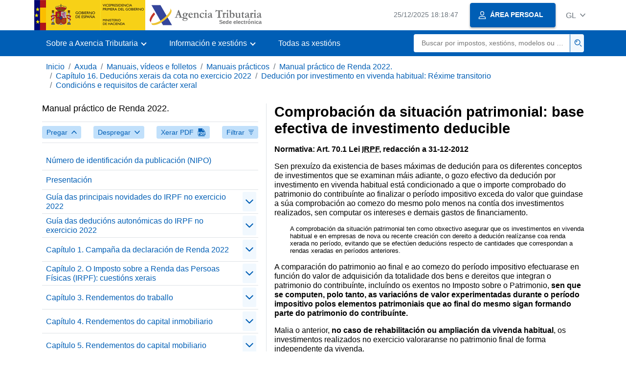

--- FILE ---
content_type: text/html;charset=UTF-8
request_url: https://sede.agenciatributaria.gob.es/Sede/gl_es/ayuda/manuales-videos-folletos/manuales-practicos/irpf-2022/c16-deducciones-generales-cuota/deduccion-inversion-vivienda-habitual-regimen-transitorio/condiciones-requisitos-caracter-general/comprobacion-situacion-patrimonial.html
body_size: 4692
content:
<!DOCTYPE html>
<html lang="gl">
<head>
<meta charset="utf-8">
    <meta name="site" content="Sede">
	<link href="/static_files/common/css/aeat.07.css" rel="stylesheet" type="text/css">
<meta title="AEATviewport" content="width=device-width, initial-scale=1.0" name="viewport">
<title>Axencia Tributaria: Comprobación da situación patrimonial: base efectiva de investimento deducible</title><meta name="ObjectId" content="099fbaf89bd41810VgnVCM100000dc381e0aRCRD"><meta name="keyword" content="Axuda, Manuais, vídeos e folletos, Manuais prácticos">
 
    <meta name="detalle" content="manuales"> 
</head>
<body>
	<div id="body" class="s_Sede p_estandar t_manuales">
		<header id="AEAT_header" class="header_aeat d-print-none d-app-none">
    <!-- CABECERA -->
   	<!--googleoff: index-->
	<a class="focus-only" href="#acc-main">Saltar ao contido principal</a>
	<div class="header-sup_aeat w-100">
	  <div class="container">	  		
		<div class="row">
		<!-- CABECERA IZQUIERDA-->
	   	<div id="topIzquierda" class="pl-0"><nav class="header-contLogos_aeat"><a href="/Sede/gl_es/inicio.html" title="Páxina de inicio" class="header-logosPrincipales_aeat"><span class="logoGobierno Sede">Logotipo Goberno de España </span><span class="logoAEAT logoSite logoSede ml-2 overflow-hidden">Logotipo Organismo</span></a></nav></div><!-- CABECERA IZQUIERDA FIN -->
</div>
	  </div>	
	</div>
	<!--googleon: index-->
	<!-- CABECERA FIN -->
    <!-- MENU -->
   	<!--googleoff: index--><div class="w-100 bg-primary p-1"><div class="container"><div class="row justify-content-between align-items-center"><button class="header-btnMovil_aeat text-white d-lg-none col-2 btn btn-link" type="button" id="menuPrincipal"><i class="aeat-ico fa-ico-menu ico-size-2 w-100" title="Abrir menú móbil" aria-hidden="true" role="presentation"></i><span class="sr-only">Menú móbil</span></button><nav id="aeat_menuPrincipal" class="navbar-dark navbar navbar-expand-lg p-0 col-12 col-xl-8 col-lg-9 d-none d-lg-flex" aria-label="Menú principal"><!--clase para movil: header-navMovil_aeat--><ul class="navbar-nav"><li class="nav-item"><a href="#" class="py-3 px-4 nav-link dropdown-toggle invisible" role="button"><span>Aquí cargaranse as opcións do menú cando estean dispoñibles</span></a></li></ul></nav></div></div></div><!--googleon: index-->
<!-- MENU FIN -->
</header><nav aria-label="Migas navegación" class="js-nav-principal d-print-none d-app-none">
	<ol class="breadcrumb container bg-transparent px-md-4 px-3">           
<li class="d-none d-md-block breadcrumb-item"><a data-aeat-id="b3552c121d27c610VgnVCM100000dc381e0aRCRD" href="/Sede/gl_es/inicio.html">Inicio</a></li><li class="d-none d-md-block breadcrumb-item"><a data-aeat-id="0f1ed8601c4bd610VgnVCM100000dc381e0aRCRD" href="/Sede/gl_es/ayuda.html">Axuda</a></li><li class="d-none d-md-block breadcrumb-item"><a data-aeat-id="9fd958b46ecfd610VgnVCM100000dc381e0aRCRD" href="/Sede/gl_es/ayuda/manuales-videos-folletos.html">Manuais, vídeos e folletos</a></li><li class="d-none d-md-block breadcrumb-item"><a data-aeat-id="6733e2521f8dd610VgnVCM100000dc381e0aRCRD" href="/Sede/gl_es/manuales-practicos.html">Manuais prácticos</a></li><li class="d-none d-md-block breadcrumb-item"><a data-aeat-id="81a8cc88b5241810VgnVCM100000dc381e0aRCRD" href="/Sede/gl_es/Ayuda/22Manual/100.html">Manual práctico de Renda 2022.</a></li><li class="d-none d-md-block breadcrumb-item"><a data-aeat-id="392fbaf89bd41810VgnVCM100000dc381e0aRCRD" href="/Sede/gl_es/ayuda/manuales-videos-folletos/manuales-practicos/irpf-2022/c16-deducciones-generales-cuota.html">Capítulo 16. Deducións xerais da cota no exercicio 2022</a></li><li class="d-none d-md-block breadcrumb-item"><a data-aeat-id="434fbaf89bd41810VgnVCM100000dc381e0aRCRD" href="/Sede/gl_es/ayuda/manuales-videos-folletos/manuales-practicos/irpf-2022/c16-deducciones-generales-cuota/deduccion-inversion-vivienda-habitual-regimen-transitorio.html">Dedución por investimento en vivenda habitual: Réxime transitorio</a></li><li class="breadcrumb-item breadcrumb-item__volver"><a data-aeat-id="ad8fbaf89bd41810VgnVCM100000dc381e0aRCRD" href="/Sede/gl_es/ayuda/manuales-videos-folletos/manuales-practicos/irpf-2022/c16-deducciones-generales-cuota/deduccion-inversion-vivienda-habitual-regimen-transitorio/condiciones-requisitos-caracter-general.html"><i class="aeat-ico fa-ico-chevron-left ico-size-mini mr-2 d-md-none" aria-hidden="true" role="presentation"></i>Condicións e requisitos de carácter xeral</a></li>
</ol>
</nav><div class="container container-text js-container container-print">
			<div class="row">

				<button class="d-lg-none btn btn-sm btn-secondary cursor-pointer pb-1 position-fixed left-0 bottom-0 z-index-1 m-3 shadow-sm d-print-none" data-toggle="modal" data-target="#indice-modal">
					<i class="aeat-ico fa-ico-indice-sm ico-size-1 mr-2" aria-hidden="true" role="presentation"></i>
		        	Índice
		      	</button>
<a id="manual-initial-page" href="/Sede/gl_es/Ayuda/22Manual/100.html" class="d-none">Manual práctico de Renda 2022.</a>
<div class="d-lg-block col-12 col-lg-5 border-lg-right js-aeat-modal-lg d-print-none" id="indice-modal">
</div>
<main class="col-12 col-lg-7 my-3 my-lg-0 col-print-12 print-m-0 print-p-0" id="acc-main">
					<h1 id="js-nombre-canal" class="font-weight-bold mb-3">Comprobación da situación patrimonial: base efectiva de investimento deducible</h1><p><strong>Normativa: Art. 70.1 Lei <abbr title="Imposto sobre a renda das persoas físicas">IRPF</abbr>, redacción a 31-12-2012</strong></p>
<p>Sen prexuízo da existencia de bases máximas de dedución para os diferentes conceptos de investimentos que se examinan máis adiante, o gozo efectivo da dedución por investimento en vivenda habitual está condicionado a que o importe comprobado do patrimonio do contribuínte ao finalizar o período impositivo exceda do valor que guindase a súa comprobación ao comezo do mesmo polo menos na contía dos investimentos realizados, sen computar os intereses e demais gastos de financiamento.</p>
<p class="letrita sangrado-izq">A comprobación da situación patrimonial ten como obxectivo asegurar que os investimentos en vivenda habitual e en empresas de nova ou recente creación con dereito a dedución realízanse coa renda xerada no período, evitando que se efectúen deducións respecto de cantidades que correspondan a rendas xeradas en períodos anteriores.</p>
<p>A comparación do patrimonio ao final e ao comezo do período impositivo efectuarase en función do valor de adquisición da totalidade dos bens e dereitos que integran o patrimonio do contribuínte, incluíndo os exentos no Imposto sobre o Patrimonio,<strong> sen que se computen, polo tanto, as variacións de valor experimentadas durante o período impositivo polos elementos patrimoniais que ao final do mesmo sigan formando parte do patrimonio do contribuínte.</strong></p>
<p>Malia o anterior, <strong>no caso de rehabilitación ou ampliación da vivenda habitual</strong>, os investimentos realizados no exercicio valoraranse no patrimonio final de forma independente da vivenda.</p>
<p>De forma análoga, <strong>no caso de obras e instalacións de adecuación da vivenda habitual por razóns de discapacidade,</strong> debe incluírse na valoración do patrimonio final do período impositivo as cantidades satisfeitas para sufragar estas obras, tanto no suposto de que estas últimas teñan a consideración de investimento (as realizadas sobre a vivenda habitual do contribuínte) como de gastos (as realizadas sobre a vivenda arrendada ou subarrendada polo contribuínte).</p>
<p><strong>No suposto de que o aumento do patrimonio á finalización do período impositivo fóra inferior á cantidade investida ou ao importe das obras e instalacións de adecuación</strong> realizada por razóns de discapacidade, sen computar dentro destas os intereses e demais gastos de financiamento, só poderase efectuar a dedución por investimento en vivenda ou por obras e instalacións de adecuación da mesma sobre a contía en que aumentase o patrimonio do contribuínte, incrementada nos intereses e demais gastos de financiamento satisfeito.</p>
<div class="border-left border-primary pl-2 border-size-5">
<h2>Exemplo</h2>
<p>Don A.G.E., adquiriu o 30 de novembro de 2006 a súa vivenda habitual por un prezo total de 150.000 euros. Esta vivenda financiouse en parte cun préstamo hipotecario por importe de 120.000 euros.</p>
<p>No exercicio 2022, don A.G.E. investiu na súa vivenda habitual 9.000 euros de que 1.000 euros corresponden a intereses do préstamo e o resto a amortización do principal.</p>
<p>O patrimonio do contribuínte, a 1 de xaneiro de 2022, estaba formado pola vivenda; participacións nun fondo de investimento valoradas en 55.200 euros; unha conta bancaria de 5.700 euros e un automóbil adquirido en 2021 &nbsp;por un importe de 25.242 euros e cuxa valoración actual estímase en 21.035 euros. O importe do préstamo pendente á devandita data era de 95.000 euros.</p>
<p>O patrimonio, a 31 de decembro de 2022, está constituído pola vivenda, os fondos de investimento cuxo valor liquidativo á devandita data ascende a 52.200 euros; 3.000 euros na conta bancaria e o automóbil cuxo valor, á devandita data, estímase en 15.625 euros.</p>
<p>En 2022 &nbsp;obtén rendementos de traballo por importe 54.000 euros.</p>
<p>Determinar se cumpre a esixencia de incremento comprobado no patrimonio na contía do investimento.</p>
<p><strong>Solución:</strong></p>
<p>a. Patrimonio final (31-12-2022) = 66.000</p>
<ul>
<li>
<p>Vivenda (150.000,00 – 87.000,00) = 63.000</p>
</li>
<li>
<p>Conta bancaria: =3.000</p>
</li>
</ul>
<p>b. Patrimonio inicial (01-01-2022) = 60.700</p>
<ul>
<li>
<p>Vivenda (150.000,00 – 95.000,00) = 55.000</p>
</li>
<li>
<p>Conta bancaria = 5.700</p>
</li>
</ul>
<p>Aumento de patrimonio = 5.300</p>
<p>Investimento realizado en 2022 &nbsp;= 9.000</p>
<p>Base efectiva de investimento deducible (aumento de patrimonio sen computar intereses e demais gastos de financiamento) =5.300</p>
<p class="letrita"><strong>Nota ao exemplo:</strong></p>
<p class="letrita">Á base efectiva de investimento deducible (5.300 euros) ten que adicionarse os intereses do préstamo (1.000 euros) e o resultado (6.300 euros) será o importe da base de dedución que corresponde ao contribuínte no exercicio 2022.</p>
<p class="letrita">Así mesmo, indicar que na solución do exemplo non se ten en conta o automóbil nin os fondos de investimento, xa que os mesmos seguen formando parte do patrimonio do contribuínte ao final de período impositivo.</p>
</div><!--MODAL IMPRESIÓN--><div class="modal fade js-no-imprimir" id="htmlToPdfModal" tabindex="-1" role="dialog" aria-labelledby="htmlToPdfModalTitle" aria-hidden="true"><div class="modal-dialog" role="document"><form class="modal-content"><div class="modal-header"><p class="modal-title d-flex align-items-center" id="htmlToPdfModalTitle"><i class="aeat-ico fa-ico-pdf ico-size-2 mr-2 text-primary" role="presentation" aria-hidden="true"></i>Xerar PDF</p><button type="button" class="close cursor-pointer" data-dismiss="modal" aria-label="Close"><i class="aeat-ico fa-ico-cerrar-sm ico-size-2" role="presentation" aria-hidden="true"></i><span class="sr-only">Pechar</span></button></div><div class="modal-body"><p>A xeración do PDF pode tardar varios minutos dependendo da cantidade de información.</p><p>Seleccione a información que desexe incluír no PDF:</p><ul id="type-pdf-selector" class="list-unstyled pl-3 js-aeat-group-switch"><li class="mb-2"><div class="custom-control custom-switch"><input type="radio" class="custom-control-input" id="pdf-Apartado" value="Apartado"><label class="custom-control-label" for="pdf-Apartado">Páxina actual</label></div></li><li class="mb-2"><div class="custom-control custom-switch"><input type="radio" class="custom-control-input" id="pdf-SubApartados" value="SubApartados"><label class="custom-control-label" for="pdf-SubApartados">Apartado actual e subapartados</label></div></li><li class="mb-2"><div class="custom-control custom-switch"><input type="radio" class="custom-control-input" id="pdf-Todo" value="Todo"><label class="custom-control-label" for="pdf-Todo">Todo o documento</label></div></li></ul><p>Pode cancelar a xeración do PDF en calquera momento.</p></div><div class="modal-footer"><button type="button" class="btn btn-secondary" data-dismiss="modal">Cancelar</button><button id="btn-continue-to-pdf" type="button" class="btn btn-primary" disabled>Continuar</button></div></form></div></div><!-- FIN MODAL IMPRESIÓN --></main>
</div>
   		</div> 
  		<!--googleoff: index-->
  		<!-- 
<section>
	<div id="last-update" class="container pb-3">
		<p class="small text-center mb-0">
			Página actualizada: <time datetime="2023-03-16">16/marzo/2023</time>
		</p>
	</div>
</section>
 -->
<footer class="bg-primary d-print-none d-app-none">
<noscript><div class="container py-3"><div class="row"><a class="text-white" href="https://sede.agenciatributaria.gob.es/Sede/gl_es/condiciones-uso-sede-electronica/accesibilidad/declaracion-accesibilidad.html">Accesibilidade</a></div></div></noscript><div id="js-pie-fecha-social" class="container pb-3"><div class="row"><div id="last-update" class="col-12 col-sm-9 col-lg-10 mb-2"><p class="small text-center text-white mb-0">Páxina actualizada: <time datetime="2023-03-16">16/marzo/2023</time></p></div></div></div></footer><!--googleon: index--> 
	</div>
	<div class="d-none">
   <span class="js-responsive d-xs-block"></span>
   <span class="js-responsive d-sm-block"></span>
   <span class="js-responsive d-md-block"></span>
   <span class="js-responsive d-lg-block"></span>
   <span class="js-responsive d-xl-block"></span>
   <span class="js-responsive d-xxl-block"></span>
   <span class="js-responsive d-xxxl-block"></span>
 </div>
<link href="/static_files/common/css/aeat.07.print.css" rel="stylesheet" type="text/css">
<script type="text/javascript" src="/static_files/gl_es/common/script/aeat.07.js"></script>
</body>
</html>


--- FILE ---
content_type: text/html;charset=UTF-8
request_url: https://sede.agenciatributaria.gob.es/Sede/gl_es/inicio.html
body_size: 11262
content:
<!DOCTYPE html>
<html lang="gl">
<head>        
	<meta charset="utf-8">
    <meta name="site" content="Sede">
	<link href="/static_files/common/css/aeat.07.css" rel="stylesheet" type="text/css">
<meta title="AEATviewport" content="width=device-width, initial-scale=1.0" name="viewport">
<title>Axencia Tributaria: Inicio</title><meta name="ObjectId" content="b3552c121d27c610VgnVCM100000dc381e0aRCRD">
</head>
<body>
  <div id="body" data-template-id="869380e532dbc610VgnVCM100000dc381e0aRCRD" class="s_Sede p_estandar t_home">
<aside id="js-banner-movil-app" class="bg-light-blue px-3 py-3 d-none d-app-none d-android-block d-ios-block">
		<div class="row pr-3">
			<div class="d-flex flex-content-between flex-row-reverse">
				<div class=" align-items-center d-flex">
					<span class="text-primary">
						<i class="aeat-ico fa-ico-aeat ico-size-4 mr-1" role="presentation" aria-hidden="true"></i>
					</span>
					<div class="ml-2 d-flex flex-column position-relative">
					    <a class="stretched-link font-weight-bold mb-2 text-decoration-none" href="https://aeatapplication.page.link/open">Descargar a app Agencia Tributaria </a><span class="small">Poderás realizar as túas xestións comodamente desde o teu dispositivo e recibir os teus avisos</span>
					</div>
				</div>
				<button id="js-btn-banner-movil-app" class="btn btn-light-blue text-reset align-items-center d-flex">
					<i class="aeat-ico fa-ico-cerrar-sm ico-size-2 mr-1" role="img" title="Pechar mensaxe descarga app Agencia Tributaria"></i>
				</button>
			</div>
		</div>
	</aside>  
    


<header id="AEAT_header" class="header_aeat d-print-none d-app-none">
    <!-- CABECERA -->
   	<!--googleoff: index-->
	<a class="focus-only" href="#acc-main">Saltar ao contido principal</a>
	<div class="header-sup_aeat w-100">
	  <div class="container">	  		
		<div class="row">
		<!-- CABECERA IZQUIERDA-->
	   	<div id="topIzquierda" class="pl-0"><nav class="header-contLogos_aeat"><a href="/Sede/gl_es/inicio.html" title="Páxina de inicio" class="header-logosPrincipales_aeat"><span class="logoGobierno Sede">Logotipo do Goberno de España </span><span class="logoAEAT logoSite logoSede ml-2 overflow-hidden">Logotipo Organismo</span></a></nav></div><!-- CABECERA IZQUIERDA FIN -->
<!-- CABECERA DERECHA-->
	   	<div id="topDerecha" class="col d-flex align-items-center justify-content-end pr-0"><a href="/Sede/gl_es/Calendario_fecha_y_hora_oficial.html" class="mr-2 mr-sm-4 text-secondary small"><span class="js-reloj-movil d-xs-none" data-toggle="tooltip" data-placement="bottom" title="" data-original-title=""><i class="aeat-ico fa-ico-reloj-sm ico-size-2 pointer-events-none" role="presentation"></i></span><span class="js-reloj d-none d-xs-inline"></span><span class="sr-only">Calendario, data e hora oficial</span></a> <!-- area_personal_canal.jsp --><div id="link-personal" class="aeat--user"><a class="cursor-pointer btn btn-primary mr-1 mr-sm-2 px-3 shadow-sm d-flex align-items-center" data-original-title="ÁREA PERSOAL" href="/Sede/gl_es/mi-area-personal.html"><i class="aeat-ico fa-ico-usuario-sm ico-size-1 mr-2" aria-hidden="true" role="presentation"></i><span class="aeat--username d-none d-lg-inline small font-weight-bold pr-2 py-1">ÁREA PERSOAL</span></a></div><div id="dropdown-personal" class="dropdown aeat--user d-none"><button class="cursor-pointer btn btn-primary mr-1 mr-sm-2 px-3 shadow-sm d-flex align-items-center" type="button" id="dropdownUsuario" data-toggle="dropdown" aria-haspopup="true" aria-expanded="false"><i class="aeat-ico fa-ico-usuario-sm ico-size-1 mr-2" aria-hidden="true" role="presentation"></i><span id="user-name" class="aeat--username d-none d-lg-inline small font-weight-bold pr-2 py-1">Área persoal</span><span id="alert-notification" class="badge bg-light-blue text-primary mx-2 p-1 d-none" data-toggle="tooltip" title=""><i class="aeat-ico fa-ico-bell-sm ico-size-mini d-none d-xs-block " aria-hidden="true" role="presentation"></i></span><i class="aeat-ico fa-ico-chevron-down ico-size-mini" aria-hidden="true" role="presentation"></i></button><div class="dropdown-menu dropdown-menu-right" aria-label="Área personal"><span class="aeat--username dropdown-item d-none small font-weight-bold pointer-events-none"></span><div class="dropdown-divider d-none"></div><ul class="list-unstyled mb-0"><li><a class="dropdown-item" href="/Sede/gl_es/mi-area-personal.html" data-href="/Sede/gl_es/mi-area-personal.html" data-original-title="Área persoal"><i class="aeat-ico fa-ico-usuario-sm ico-size-1 mr-2" aria-hidden="true" role="presentation"></i>Área persoal</a></li><li><a target="_self" class="dropdown-item d-none" id="alert-link" href="/" title="" data-toggle="tooltip" data-original-title="As miñas alertas"><i class="aeat-ico fa-ico-bell-sm ico-size-1 mr-2" aria-hidden="true" role="presentation"></i>As miñas alertas<span class="badge bg-light-blue text-primary ml-1" data-toggle="tooltip" title="" data-original-title=""></span></a></li><li><a target="_self" class="dropdown-item d-none" id="ultimas-conexiones-link" data-href="#" href="#" title="" data-toggle="tooltip" data-original-title="Os meus últimos accesos"><i class="aeat-ico fa-ico-candado-sm ico-size-1 mr-2" aria-hidden="true" role="presentation"></i>Os meus últimos accesos<i class="aeat-ico fa-ico-ventana-nueva-sm ico-size-1 ml-1" role="img" title="Abre nunha xanela nova"></i></a></li></ul><div class="dropdown-divider d-none"></div><a id="btn-desconectar" class="dropdown-item d-none" href="/Sede/gl_es/Desconectar.html"><i class="aeat-ico fa-ico-desconectar-sm text-danger mr-2 ico-size-1" aria-hidden="true" role="presentation"></i>Desconectarse</a></div></div> <!-- FIN area_personal_canal.jsp --><div id="idioma" class="dropdown"><button class="btn btn-link text-secondary d-flex align-items-center cursor-pointer" type="button" role="button" id="dropdownIdiomas" data-toggle="dropdown" aria-haspopup="true" aria-expanded="false"><span class="js-idioma-actual" data-toggle="tooltip" title="Idioma actual">ES</span><i class="aeat-ico fa-ico-chevron-down ico-size-mini ml-2" aria-hidden="true" role="presentation"></i></button><ul id="dropdown-idioma" class="dropdown-menu dropdown-menu-right" role="combobox" aria-labelledby="dropdownIdiomas"><!--AEATP1NOTRAD--><li><a class="dropdown-item " title="Català" data-lang="CA" notrad="si" lang="ca" hreflang="ca" aria-disabled="false" tabindex="0" aria-selected="false" href="/Sede/ca_es/inicio.html">Català</a></li><li><a class="dropdown-item " title="Galego" data-lang="GL" notrad="si" lang="gl" hreflang="gl" aria-disabled="false" tabindex="0" aria-selected="false" href="/Sede/gl_es/inicio.html">Galego</a></li><li><a class="dropdown-item " title="Valencià" data-lang="VA" notrad="si" lang="ca-valencia" hreflang="ca-valencia" aria-disabled="false" tabindex="0" aria-selected="false" href="/Sede/va_es/inicio.html">Valencià</a></li><li><a class="dropdown-item " title="Euskara" data-lang="EU" notrad="si" lang="eu" hreflang="eu" aria-disabled="false" tabindex="0" aria-selected="false" href="/Sede/eu_es/inicio.html">Euskara</a></li><li><a class="dropdown-item " title="English" data-lang="EN" notrad="si" lang="en" hreflang="en" aria-disabled="false" tabindex="0" aria-selected="false" href="/Sede/en_gb/inicio.html">English</a></li><li><a class="dropdown-item active" title="Castellano" data-lang="ES" notrad="si" lang="es" hreflang="es" aria-disabled="false" tabindex="0" aria-selected="false" href="/Sede/inicio.html">Castellano</a></li><!--/AEATP1NOTRAD--></ul></div></div><!-- CABECERA DERECHA-->
</div>
	  </div>	
	</div>
	<!--googleon: index-->
	<!-- CABECERA FIN -->
    <!-- MENU -->
   	<div class="w-100 bg-primary"><div class="container"><div class="row justify-content-between align-items-center"><button class="header-btnMovil_aeat text-white d-lg-none col-2 btn btn-link" type="button" id="menuPrincipal"><i class="aeat-ico fa-ico-menu ico-size-2 w-100" title="Abrir menú móbil" aria-hidden="true" role="presentation"></i><span class="sr-only">Menú móbil</span></button><nav id="aeat_menuPrincipal" class="navbar-dark navbar navbar-expand-lg p-0 col-12 col-xl-8 col-lg-9 d-none d-lg-flex" aria-label="Menú móvil"><!--clase para movil: header-navMovil_aeat--><ul class="navbar-nav"><li class="nav-item dropdown"><a href="#" class="py-3 px-4 nav-link dropdown-toggle" id="menuNav_49262c121d27c610VgnVCM100000dc381e0aRCRD" role="button" data-toggle="dropdown" aria-haspopup="true" aria-expanded="false"><span>Sobre a Axencia Tributaria</span></a><div class="dropdown-menu rounded-0 m-0 p-0 min-vw-60" aria-label="Menú de navegacion de Sobre la Agencia Tributaria"><ul class="d-flex row m-0 list-unstyled"><li class="col-12 col-lg-4 col-xxl-3 p-0"><a href="/Sede/gl_es/informacion-institucional.html" class="d-flex align-items-center dropdown-item px-3 py-4 h-100"><i class="aeat-ico fa-ico-informacion-insti-sm align-middle mr-3 ico-size-3" aria-hidden="true" role="presentation"></i><span class="d-inline-flex align-middle white-space-normal dropdown-item-iconTxt">Información institucional</span></a></li><li class="col-12 col-lg-4 col-xxl-3 p-0"><a href="/Sede/gl_es/contacta-nosotros.html" class="d-flex align-items-center dropdown-item px-3 py-4 h-100"><i class="aeat-ico fa-ico-contacto-sm align-middle mr-3 ico-size-3" aria-hidden="true" role="presentation"></i><span class="d-inline-flex align-middle white-space-normal dropdown-item-iconTxt">Contacta connosco</span></a></li><li class="col-12 col-lg-4 col-xxl-3 p-0"><a href="/Sede/gl_es/gobierno-abierto.html" class="d-flex align-items-center dropdown-item px-3 py-4 h-100"><i class="aeat-ico fa-ico-gobierno-sm align-middle mr-3 ico-size-3" aria-hidden="true" role="presentation"></i><span class="d-inline-flex align-middle white-space-normal dropdown-item-iconTxt">Goberno aberto</span></a></li><li class="col-12 col-lg-4 col-xxl-3 p-0"><a href="/Sede/gl_es/planificacion.html" class="d-flex align-items-center dropdown-item px-3 py-4 h-100"><i class="aeat-ico fa-ico-calendario-sm align-middle mr-3 ico-size-3" aria-hidden="true" role="presentation"></i><span class="d-inline-flex align-middle white-space-normal dropdown-item-iconTxt">Planificación</span></a></li><li class="col-12 col-lg-4 col-xxl-3 p-0"><a href="/Sede/gl_es/notas-prensa.html" class="d-flex align-items-center dropdown-item px-3 py-4 h-100"><i class="aeat-ico fa-ico-prensa-sm align-middle mr-3 ico-size-3" aria-hidden="true" role="presentation"></i><span class="d-inline-flex align-middle white-space-normal dropdown-item-iconTxt">Notas de prensa</span></a></li><li class="col-12 col-lg-4 col-xxl-3 p-0"><a href="/Sede/gl_es/trabajar-agencia-tributaria.html" class="d-flex align-items-center dropdown-item px-3 py-4 h-100"><i class="aeat-ico fa-ico-familia-sm align-middle mr-3 ico-size-3" aria-hidden="true" role="presentation"></i><span class="d-inline-flex align-middle white-space-normal dropdown-item-iconTxt">Traballar na Axencia Tributaria</span></a></li><li class="col-12 col-lg-4 col-xxl-3 p-0"><a href="/Sede/gl_es/normativa-criterios-interpretativos.html" class="d-flex align-items-center dropdown-item px-3 py-4 h-100"><i class="aeat-ico fa-ico-libros-sm align-middle mr-3 ico-size-3" aria-hidden="true" role="presentation"></i><span class="d-inline-flex align-middle white-space-normal dropdown-item-iconTxt">Normativa e criterios interpretativos</span></a></li><li class="col-12 col-lg-4 col-xxl-3 p-0"><a href="/Sede/gl_es/estadisticas.html" class="d-flex align-items-center dropdown-item px-3 py-4 h-100"><i class="aeat-ico fa-ico-estadisticas-sm align-middle mr-3 ico-size-3" aria-hidden="true" role="presentation"></i><span class="d-inline-flex align-middle white-space-normal dropdown-item-iconTxt">Estatísticas</span></a></li><li class="col-12 col-lg-4 col-xxl-3 p-0"><a href="/Sede/gl_es/educacion-civico-tributaria.html" class="d-flex align-items-center dropdown-item px-3 py-4 h-100"><i class="aeat-ico fa-ico-pizarra-sm align-middle mr-3 ico-size-3" aria-hidden="true" role="presentation"></i><span class="d-inline-flex align-middle white-space-normal dropdown-item-iconTxt">Educación cívico-tributaria</span></a></li><li class="col-12 col-lg-4 col-xxl-3 p-0"><a href="/Sede/gl_es/perfil-contratante.html" class="d-flex align-items-center dropdown-item px-3 py-4 h-100"><i class="aeat-ico fa-ico-colaborar-sm align-middle mr-3 ico-size-3" aria-hidden="true" role="presentation"></i><span class="d-inline-flex align-middle white-space-normal dropdown-item-iconTxt">Perfil do contratante</span></a></li><li class="col-12 col-lg-4 col-xxl-3 p-0"><a href="/Sede/gl_es/enlaces-interes.html" class="d-flex align-items-center dropdown-item px-3 py-4 h-100"><i class="aeat-ico fa-ico-direccion-sm align-middle mr-3 ico-size-3" aria-hidden="true" role="presentation"></i><span class="d-inline-flex align-middle white-space-normal dropdown-item-iconTxt">Ligazóns de interese</span></a></li><li class="col-12 col-lg-4 col-xxl-3 p-0"><a href="/Sede/gl_es/condiciones-uso-sede-electronica.html" class="d-flex align-items-center dropdown-item px-3 py-4 h-100"><i class="aeat-ico fa-ico-terminos-sm align-middle mr-3 ico-size-3" aria-hidden="true" role="presentation"></i><span class="d-inline-flex align-middle white-space-normal dropdown-item-iconTxt">Condicións de uso sede electrónica</span></a></li><li class="col-12 col-lg-4 col-xxl-3 p-0"><a href="/Sede/gl_es/compromiso-etico-agencia-tributaria.html" class="d-flex align-items-center dropdown-item px-3 py-4 h-100"><i class="aeat-ico fa-ico-balanza-sm align-middle mr-3 ico-size-3" aria-hidden="true" role="presentation"></i><span class="d-inline-flex align-middle white-space-normal dropdown-item-iconTxt">Compromiso ético da Axencia Tributaria</span></a></li></ul></div></li><li class="nav-item dropdown"><a href="#" class="py-3 px-4 nav-link dropdown-toggle" id="menuNav_86162c121d27c610VgnVCM100000dc381e0aRCRD" role="button" data-toggle="dropdown" aria-haspopup="true" aria-expanded="false"><span>Información e xestións</span></a><div class="dropdown-menu rounded-0 m-0 p-0 min-vw-60" aria-label="Menú de navegacion de Información y gestiones"><ul class="d-flex row m-0 list-unstyled"><li class="col-12 col-lg-4 col-xxl-3 p-0"><a href="/Sede/gl_es/irpf.html" class="d-flex align-items-center dropdown-item px-3 py-4 h-100"><i class="aeat-ico fa-ico-impuesto-irpf-sm align-middle mr-3 ico-size-3" aria-hidden="true" role="presentation"></i><span class="d-inline-flex align-middle white-space-normal dropdown-item-iconTxt">IRPF</span></a></li><li class="col-12 col-lg-4 col-xxl-3 p-0"><a href="/Sede/gl_es/iva.html" class="d-flex align-items-center dropdown-item px-3 py-4 h-100"><i class="aeat-ico fa-ico-impuesto-iva-sm align-middle mr-3 ico-size-3" aria-hidden="true" role="presentation"></i><span class="d-inline-flex align-middle white-space-normal dropdown-item-iconTxt">IVE</span></a></li><li class="col-12 col-lg-4 col-xxl-3 p-0"><a href="/Sede/gl_es/impuesto-sobre-sociedades.html" class="d-flex align-items-center dropdown-item px-3 py-4 h-100"><i class="aeat-ico fa-ico-impuesto-sociedades-sm align-middle mr-3 ico-size-3" aria-hidden="true" role="presentation"></i><span class="d-inline-flex align-middle white-space-normal dropdown-item-iconTxt">Imposto sobre sociedades</span></a></li><li class="col-12 col-lg-4 col-xxl-3 p-0"><a href="/Sede/gl_es/impuestos-especiales-medioambientales.html" class="d-flex align-items-center dropdown-item px-3 py-4 h-100"><i class="aeat-ico fa-ico-impuesto-sm align-middle mr-3 ico-size-3" aria-hidden="true" role="presentation"></i><span class="d-inline-flex align-middle white-space-normal dropdown-item-iconTxt">Impostos especiais e ambientais</span></a></li><li class="col-12 col-lg-4 col-xxl-3 p-0"><a href="/Sede/gl_es/declaraciones-informativas-otros-impuestos-tasas.html" class="d-flex align-items-center dropdown-item px-3 py-4 h-100"><i class="aeat-ico fa-ico-impuesto-sm align-middle mr-3 ico-size-3" aria-hidden="true" role="presentation"></i><span class="d-inline-flex align-middle white-space-normal dropdown-item-iconTxt">Declaracións informativas. IAE. Outros impostos, taxas e outras prestacións patrimoniais</span></a></li><li class="col-12 col-lg-4 col-xxl-3 p-0"><a href="/Sede/gl_es/aduanas_.html" class="d-flex align-items-center dropdown-item px-3 py-4 h-100"><i class="aeat-ico fa-ico-barco-sm align-middle mr-3 ico-size-3" aria-hidden="true" role="presentation"></i><span class="d-inline-flex align-middle white-space-normal dropdown-item-iconTxt">Aduanas</span></a></li><li class="col-12 col-lg-4 col-xxl-3 p-0"><a href="/Sede/gl_es/empresarios-individuales-profesionales.html" class="d-flex align-items-center dropdown-item px-3 py-4 h-100"><i class="aeat-ico fa-ico-maletin-sm align-middle mr-3 ico-size-3" aria-hidden="true" role="presentation"></i><span class="d-inline-flex align-middle white-space-normal dropdown-item-iconTxt">Empresarios individuais e profesionais</span></a></li><li class="col-12 col-lg-4 col-xxl-3 p-0"><a href="/Sede/gl_es/empresas.html" class="d-flex align-items-center dropdown-item px-3 py-4 h-100"><i class="aeat-ico fa-ico-edificio-sm align-middle mr-3 ico-size-3" aria-hidden="true" role="presentation"></i><span class="d-inline-flex align-middle white-space-normal dropdown-item-iconTxt">Empresas</span></a></li><li class="col-12 col-lg-4 col-xxl-3 p-0"><a href="/Sede/gl_es/familia.html" class="d-flex align-items-center dropdown-item px-3 py-4 h-100"><i class="aeat-ico fa-ico-familia-sm align-middle mr-3 ico-size-3" aria-hidden="true" role="presentation"></i><span class="d-inline-flex align-middle white-space-normal dropdown-item-iconTxt">Cidadáns, familias e persoas con discapacidade</span></a></li><li class="col-12 col-lg-4 col-xxl-3 p-0"><a href="/Sede/gl_es/vehiculos-embarcaciones.html" class="d-flex align-items-center dropdown-item px-3 py-4 h-100"><i class="aeat-ico fa-ico-furgoneta-sm align-middle mr-3 ico-size-3" aria-hidden="true" role="presentation"></i><span class="d-inline-flex align-middle white-space-normal dropdown-item-iconTxt">Vehículos e embarcacións</span></a></li><li class="col-12 col-lg-4 col-xxl-3 p-0"><a href="/Sede/gl_es/vivienda-otros-inmuebles.html" class="d-flex align-items-center dropdown-item px-3 py-4 h-100"><i class="aeat-ico fa-ico-casa-sm align-middle mr-3 ico-size-3" aria-hidden="true" role="presentation"></i><span class="d-inline-flex align-middle white-space-normal dropdown-item-iconTxt">Vivenda e outros inmobles</span></a></li><li class="col-12 col-lg-4 col-xxl-3 p-0"><a href="/Sede/gl_es/viajeros-trabajadores-desplazados-fronterizos.html" class="d-flex align-items-center dropdown-item px-3 py-4 h-100"><i class="aeat-ico fa-ico-maleta-sm align-middle mr-3 ico-size-3" aria-hidden="true" role="presentation"></i><span class="d-inline-flex align-middle white-space-normal dropdown-item-iconTxt">Viaxeiros, traballadores desprazados e fronteirizos</span></a></li><li class="col-12 col-lg-4 col-xxl-3 p-0"><a href="/Sede/gl_es/no-residentes.html" class="d-flex align-items-center dropdown-item px-3 py-4 h-100"><i class="aeat-ico fa-ico-direccion-sm align-middle mr-3 ico-size-3" aria-hidden="true" role="presentation"></i><span class="d-inline-flex align-middle white-space-normal dropdown-item-iconTxt">Non residentes</span></a></li><li class="col-12 col-lg-4 col-xxl-3 p-0"><a href="/Sede/gl_es/censos-nif-domicilio-fiscal.html" class="d-flex align-items-center dropdown-item px-3 py-4 h-100"><i class="aeat-ico fa-ico-nif-sm align-middle mr-3 ico-size-3" aria-hidden="true" role="presentation"></i><span class="d-inline-flex align-middle white-space-normal dropdown-item-iconTxt">Censos, NIF e domicilio fiscal</span></a></li><li class="col-12 col-lg-4 col-xxl-3 p-0"><a href="/Sede/gl_es/deudas-apremios-embargos-subastas.html" class="d-flex align-items-center dropdown-item px-3 py-4 h-100"><i class="aeat-ico fa-ico-dinero-sm align-middle mr-3 ico-size-3" aria-hidden="true" role="presentation"></i><span class="d-inline-flex align-middle white-space-normal dropdown-item-iconTxt">Débedas, constrinximentos, embargos, poxas e concursos</span></a></li><li class="col-12 col-lg-4 col-xxl-3 p-0"><a href="/Sede/gl_es/colaborar-agencia-tributaria.html" class="d-flex align-items-center dropdown-item px-3 py-4 h-100"><i class="aeat-ico fa-ico-calculadora-sm align-middle mr-3 ico-size-3" aria-hidden="true" role="presentation"></i><span class="d-inline-flex align-middle white-space-normal dropdown-item-iconTxt">Colaborar coa Axencia Tributaria</span></a></li></ul></div></li><li class="nav-item"><a href="/Sede/gl_es/todas-gestiones.html" class="py-3 px-4 nav-link">Todas as xestións</a></li></ul></nav> <!-- descripcion: Buscar por impostos, xestións, modelos ou en Información e xestións --> <!-- buscador_canal.jsp --><form id="form-buscador-menu" role="search" class="col my-2" method="GET" action="/Sede/gl_es/search.html"><div class="input-group justify-content-end"><input id="input-buscador-menu" type="search" placeholder="Buscar por impostos, xestións, modelos ou en Información e xestións" aria-label="Buscar" name="q" class="border-0 pl-3 text-truncate p-0 col small rounded-left" required><div class="input-group-append p-0 col-xl-1 col-2 border-left-primary"><button id="btn-buscador-menu" class="btn p-2 w-100 cursor-pointer border-left-primary bg-light-blue" type="submit"><i class="aeat-ico fa-ico-buscar-sm text-primary" title="Buscar" aria-hidden="true" role="presentation"></i><span class="sr-only">Buscar</span></button></div></div></form> <!-- FIN buscador_canal.jsp --></div></div></div>
<!-- MENU FIN -->
</header><main class="js-container" id="acc-main">
<!--SLIDER INICIO-->
   		<section class="mb-3 aeat-carousel"><div class="aeat-carousel--container bg-print-white"><div class="container pt-5 pb-5 d-flex justify-content-center align-items-center d-print-block position-print-relative container-print flex-column flex-lg-row"><div class="col-12 col-lg-6 col-xl-5 text-white d-print-block col-print-12 text-print-body"><h1 class="font-weight-bold display-4 d-none d-lg-block">Infórmate e realiza as túas xestións coa Axencia Tributaria</h1><p class="d-none d-lg-block">Facilmente, con certeza e sen desprazarche</p><p class="text-center text-lg-left"><span class="h3">Coñeces a nosa <em>app-AEAT</em>?</span> Descárgaa<a class="d-inline-block m-2" title="Instalar ou acceder á app Agencia Tributaria, abre nunha xanela nova" target="_blank" href="https://sede.agenciatributaria.gob.es/appaeat/open"><img src="/static_files/Sede/llamadas_externas/App/QR/QRappAEAT.png" alt="Código QR" width="80px" height="80px"></a></p></div><div class="rounded-sm shadow-sm col-12 col-sm-10 col-md-8 col-lg-6 col-xxl-5 col-xxxl-4 offset-xl-1 p-0 aeat-carousel--carousel js-carousel-not-circular d-print-none"><div id="slide-mini" class="h-100 carousel slide" data-interval="false" data-wrap="false"><a class="carousel-control-prev ml-1" href="#slide-mini" role="button" data-slide="prev"><span aria-hidden="true"><i class="aeat-ico fa-ico-chevron-left ico-size-2" aria-hidden="true" role="presentation" title="Anterior"></i></span><span class="sr-only">Anterior</span></a><ol class="carousel-indicators mb-2"><li data-target="#slide-mini" data-slide-to="0" class="active"></li><li data-target="#slide-mini" data-slide-to="1"></li><li data-target="#slide-mini" data-slide-to="2"></li><li data-target="#slide-mini" data-slide-to="3"></li><li data-target="#slide-mini" data-slide-to="4"></li></ol><div class="carousel-inner"><div class="pt-5 pb-6 px-xl-7 px-6 carousel-item active control-slide-f9bdf19f7565e810"><span class="h3 mb-3 d-block text-primary font-weight-bold">Campaña de Renda 2024</span><p>Información e xestións dispoñibles</p><nav class="nav w-100 justify-content-center"><a href="/Sede/gl_es/Renta.html" class="btn btn-primary shadow-sm">Accede á campaña</a></nav></div><div class="pt-5 pb-6 px-xl-7 px-6 carousel-item control-slide-c3eece5cf48ad810"><span class="h3 mb-3 d-block text-primary font-weight-bold">Mutualistas: solicitudes de devolución</span><p>Información para solicitar a túa devolución</p><nav class="nav w-100 justify-content-center"><a href="/Sede/gl_es/irpf/mutualistas-solicitudes-devolucion.html" class="btn btn-primary shadow-sm">Accede á información</a></nav></div><div class="pt-5 pb-6 px-xl-7 px-6 carousel-item control-slide-9a2438e25c28c710"><span class="h3 mb-3 d-block text-primary font-weight-bold">Calendario do contribuínte</span><p>Cando tes que presentar as túas declaracións tributarias</p><nav class="nav w-100 justify-content-center"><a href="/Sede/gl_es/calendario-contribuyente.html" class="btn btn-primary shadow-sm">Accede á información</a></nav></div><div class="pt-5 pb-6 px-xl-7 px-6 carousel-item control-slide-4c6fa1f32a603910"><span class="h3 mb-3 d-block text-primary font-weight-bold">Medidas fiscais urxentes por danos DANA</span><p>Información dispoñible</p><nav class="nav w-100 justify-content-center"><a href="/Sede/gl_es/ciudadanos-familias-personas-discapacidad/medidas-fiscales-urgentes-danos-dana-2024.html" class="btn btn-primary shadow-sm">Accede á Información</a></nav></div><div class="pt-5 pb-6 px-xl-7 px-6 carousel-item control-slide-78314e12918c1810"><span class="h3 mb-3 d-block text-primary font-weight-bold">Axudas e bonificacións xestionadas pola AEAT</span><p>Formularios de solicitude para paliar os efectos prexudiciais ocasionados pola guerra en Ucraína</p><nav class="nav w-100 justify-content-center"><a href="/Sede/gl_es/procedimientoini/GC50.shtml" class="btn btn-primary shadow-sm">Accede á información</a></nav></div></div><a class="carousel-control-next mr-1" href="#slide-mini" role="button" data-slide="next"><span aria-hidden="true"><i class="aeat-ico fa-ico-chevron-right ico-size-2" aria-hidden="true" role="presentation" title="Seguinte"></i></span><span class="sr-only">Seguinte</span></a></div></div></div><img src="/static_files/Sede/Home/carrusel/carrusel.jpg" role="presentation" class="w-100 h-100 object-fit-cover z-index-n position-absolute top-0 left-0 d-print-none"></div></section>
<!--SLIDER FIN-->
<!-- DESTACADOS INICIO -->
   		<section class="mt-3 mb-4 position-relative"><div class="container container-print"><h2 class="mb-3 h1 font-weight-bold sr-only">Destacados</h2><div class="row js-content-destacados"><div class="col-12 col-md-6 mb-3 col-lg-4 js-destacado col-print-12"><div class="card h-100 w-100 break-inside-avoid card-hover shadow-sm shadow-print-none border-print-0"><div class="card-body print-p-0 print-pb-3"><div class="card-title d-flex"><i class="aeat-ico fa-ico-lapiz-sm ico-size-5 mr-4 text-primary card-hover-svg" role="presentation" aria-hidden="true"></i><h3 class="text-primary h3 mb-0"><a href="/Sede/gl_es/presentacion-declaraciones-calendario-contribuyente.html" title="Presentación de declaracións, calendario do contribuínte" class="stretched-link text-primary text-decoration-none card-hover-link text-break">Presentación de declaracións, calendario do contribuínte</a></h3></div><p class="card-text">Accede a todas as declaracións, modelos e formularios e aos seus prazos de presentación</p></div></div></div><div class="col-12 col-md-6 mb-3 col-lg-4 js-destacado col-print-12"><div class="card h-100 w-100 break-inside-avoid card-hover shadow-sm shadow-print-none border-print-0"><div class="card-body print-p-0 print-pb-3"><div class="card-title d-flex"><i class="aeat-ico fa-ico-presentar-sm ico-size-5 mr-4 text-primary card-hover-svg" role="presentation" aria-hidden="true"></i><h3 class="text-primary h3 mb-0"><a href="/Sede/gl_es/registro.html" title="Rexistro electrónico" class="stretched-link text-primary text-decoration-none card-hover-link text-break">Rexistro electrónico</a></h3></div><p class="card-text">Presenta documentación, realiza alegacións e responde os requirimentos se recibiches unha comunicación da Axencia Tributaria</p></div></div></div><div class="col-12 col-md-6 mb-3 col-lg-4 js-destacado col-print-12"><div class="card h-100 w-100 break-inside-avoid card-hover shadow-sm shadow-print-none border-print-0"><div class="card-body print-p-0 print-pb-3"><div class="card-title d-flex"><i class="aeat-ico fa-ico-cita-previa-sm ico-size-5 mr-4 text-primary card-hover-svg" role="presentation" aria-hidden="true"></i><h3 class="text-primary h3 mb-0"><a href="/Sede/gl_es/procedimientoini/GC29.shtml" title="Asistencia e Cita" target="_self" class="stretched-link text-primary text-decoration-none card-hover-link text-break">Asistencia e Cita</a></h3></div><p class="card-text">Coñece os servizos de asistencia que presta a Axencia Tributaria polas distintas canles e solicita cita</p></div></div></div><div class="col-12 col-md-6 mb-3 col-lg-4 js-destacado col-print-12"><div class="card h-100 w-100 break-inside-avoid card-hover shadow-sm shadow-print-none border-print-0"><div class="card-body print-p-0 print-pb-3"><div class="card-title d-flex"><i class="aeat-ico fa-ico-euro-sm ico-size-5 mr-4 text-primary card-hover-svg" role="presentation" aria-hidden="true"></i><h3 class="text-primary h3 mb-0"><a href="/Sede/gl_es/deudas-apremios-embargos-subastas/pagar-aplazar-consultar.html" title="Pagar, adiar e consultar" target="_self" class="stretched-link text-primary text-decoration-none card-hover-link text-break">Pagar, adiar e consultar</a></h3></div><p class="card-text">Realiza o pagamento de impostos e débedas</p></div></div></div><div class="col-12 col-md-6 mb-3 col-lg-4 js-destacado col-print-12"><div class="card h-100 w-100 break-inside-avoid card-hover shadow-sm shadow-print-none border-print-0"><div class="card-body print-p-0 print-pb-3"><div class="card-title d-flex"><i class="aeat-ico fa-ico-notificacion-sm ico-size-5 mr-4 text-primary card-hover-svg" role="presentation" aria-hidden="true"></i><h3 class="text-primary h3 mb-0"><a href="/Sede/gl_es/notificaciones-cotejo-documentos.html" title="Notificacións e cotexo de documentos" class="stretched-link text-primary text-decoration-none card-hover-link text-break">Notificacións e cotexo de documentos</a></h3></div><p class="card-text">Consulta as notificacións enviadas pola Axencia Tributaria e comproba a súa autenticidade</p></div></div></div><div class="col-12 col-md-6 mb-3 col-lg-4 js-destacado col-print-12"><div class="card h-100 w-100 break-inside-avoid card-hover shadow-sm shadow-print-none border-print-0"><div class="card-body print-p-0 print-pb-3"><div class="card-title d-flex"><i class="aeat-ico fa-ico-huella-sm ico-size-5 mr-4 text-primary card-hover-svg" role="presentation" aria-hidden="true"></i><h3 class="text-primary h3 mb-0"><a href="/Sede/gl_es/identificacion-digital.html" title="Identificación electrónica" target="_self" class="stretched-link text-primary text-decoration-none card-hover-link text-break">Identificación electrónica</a></h3></div><p class="card-text">Coñece as formas de acceso para realizar trámites electrónicos: Cl@ve, número de referencia, certificado, DNI electrónico, etc.</p></div></div></div></div></div></section>
<!-- DESTACADOS FIN -->
<!-- TEMAS INICIO -->
   		<section class="mt-3 mb-4 position-relative overflow-hidden"><div class="position-absolute mt-8 z-index-n h-100 w-100 d-inline-block d-print-none bg-light"></div><div class="container container-print"><h2 class="mb-3 h1 font-weight-bold">Información e xestións</h2><div class="rounded-sm rounded-0-xl mb-3"><div class="row mb-xl-3 m-0 shadow-sm rounded-sm-xl shadow-print-none"><div class="p-0 col-12 col-xl-3 col-print-12"><div class="card h-100 w-100 break-inside-avoid card-hover rounded-0 border-xl-right-0 border-print-0 border-bottom-0 border-xl-bottom border-print-0 rounded-left-xl"><div class="card-body print-p-0 print-pb-3"><div class="card-title d-flex"><i class="aeat-ico fa-ico-impuesto-irpf-sm ico-size-5 mr-4 text-primary card-hover-svg" role="presentation" aria-hidden="true"></i><h3 class="text-primary h3 mb-0"><a href="/Sede/gl_es/irpf.html" title="IRPF" class="stretched-link text-primary text-decoration-none card-hover-link text-break">IRPF</a></h3></div><p class="card-text">Informámoste sobre o imposto e axudámoste na confección e presentación da declaración da renda</p></div></div></div><div class="p-0 col-12 col-xl-3 col-print-12"><div class="card h-100 w-100 break-inside-avoid card-hover rounded-0 border-xl-right-0 border-print-0 border-bottom-0 border-xl-bottom border-print-0"><div class="card-body print-p-0 print-pb-3"><div class="card-title d-flex"><i class="aeat-ico fa-ico-impuesto-iva-sm ico-size-5 mr-4 text-primary card-hover-svg" role="presentation" aria-hidden="true"></i><h3 class="text-primary h3 mb-0"><a href="/Sede/gl_es/iva.html" title="IVE" class="stretched-link text-primary text-decoration-none card-hover-link text-break">IVE</a></h3></div><p class="card-text">Declaracións do IVE, tipos de réximes, SII, VERI*FACTU, devolucións mensuais, obrigas dos contribuíntes e outras xestións relacionadas</p></div></div></div><div class="p-0 col-12 col-xl-3 col-print-12"><div class="card h-100 w-100 break-inside-avoid card-hover rounded-0 border-xl-right-0 border-print-0 border-bottom-0 border-xl-bottom border-print-0"><div class="card-body print-p-0 print-pb-3"><div class="card-title d-flex"><i class="aeat-ico fa-ico-impuesto-sociedades-sm ico-size-5 mr-4 text-primary card-hover-svg" role="presentation" aria-hidden="true"></i><h3 class="text-primary h3 mb-0"><a href="/Sede/gl_es/impuesto-sobre-sociedades.html" title="Imposto sobre sociedades" class="stretched-link text-primary text-decoration-none card-hover-link text-break">Imposto sobre sociedades</a></h3></div><p class="card-text">Axudámosche a presentar as declaracións deste imposto que grava a renda das persoas xurídicas</p></div></div></div><div class="p-0 col-12 col-xl-3 col-print-12"><div class="card h-100 w-100 break-inside-avoid card-hover rounded-0 rounded-right-xl border-print-0 border-bottom-0 border-xl-bottom border-print-0"><div class="card-body print-p-0 print-pb-3"><div class="card-title d-flex"><i class="aeat-ico fa-ico-impuesto-sm ico-size-5 mr-4 text-primary card-hover-svg" role="presentation" aria-hidden="true"></i><h3 class="text-primary h3 mb-0"><a href="/Sede/gl_es/impuestos-especiales-medioambientales.html" title="Impostos especiais e ambientais" class="stretched-link text-primary text-decoration-none card-hover-link text-break">Impostos especiais e ambientais</a></h3></div><p class="card-text">Información e xestións relativas a impostos que recaen sobre o alcohol, os hidrocarburos, o tabaco e outros consumos específicos, así como os tributos ambientais</p></div></div></div></div><div class="row mb-xl-3 m-0 shadow-sm rounded-sm-xl shadow-print-none"><div class="p-0 col-12 col-xl-3 col-print-12"><div class="card h-100 w-100 break-inside-avoid card-hover rounded-0 border-xl-right-0 border-print-0 border-bottom-0 border-xl-bottom border-print-0 rounded-left-xl"><div class="card-body print-p-0 print-pb-3"><div class="card-title d-flex"><i class="aeat-ico fa-ico-impuesto-sm ico-size-5 mr-4 text-primary card-hover-svg" role="presentation" aria-hidden="true"></i><h3 class="text-primary h3 mb-0"><a href="/Sede/gl_es/declaraciones-informativas-otros-impuestos-tasas.html" title="Declaracións informativas. IAE. Outros impostos, taxas e outras prestacións patrimoniais" class="stretched-link text-primary text-decoration-none card-hover-link text-break">Declaracións informativas. IAE. Outros impostos, taxas e outras prestacións patrimoniais</a></h3></div><p class="card-text">Infórmate e accede ás xestións de declaracións informativas, IAE e outros tributos, taxas e outras prestacións patrimoniais</p></div></div></div><div class="p-0 col-12 col-xl-3 col-print-12"><div class="card h-100 w-100 break-inside-avoid card-hover rounded-0 border-xl-right-0 border-print-0 border-bottom-0 border-xl-bottom border-print-0"><div class="card-body print-p-0 print-pb-3"><div class="card-title d-flex"><i class="aeat-ico fa-ico-barco-sm ico-size-5 mr-4 text-primary card-hover-svg" role="presentation" aria-hidden="true"></i><h3 class="text-primary h3 mb-0"><a href="/Sede/gl_es/aduanas_.html" title="Aduanas" class="stretched-link text-primary text-decoration-none card-hover-link text-break">Aduanas</a></h3></div><p class="card-text">Infórmate das xestións necesarias para importar ou exportar mercadorías, así como doutra información útil relativa á actividade de comercio exterior</p></div></div></div><div class="p-0 col-12 col-xl-3 col-print-12"><div class="card h-100 w-100 break-inside-avoid card-hover rounded-0 border-xl-right-0 border-print-0 border-bottom-0 border-xl-bottom border-print-0"><div class="card-body print-p-0 print-pb-3"><div class="card-title d-flex"><i class="aeat-ico fa-ico-maletin-sm ico-size-5 mr-4 text-primary card-hover-svg" role="presentation" aria-hidden="true"></i><h3 class="text-primary h3 mb-0"><a href="/Sede/gl_es/empresarios-individuales-profesionales.html" title="Empresarios individuais e profesionais" class="stretched-link text-primary text-decoration-none card-hover-link text-break">Empresarios individuais e profesionais</a></h3></div><p class="card-text">Actividades económicas de persoas físicas, empresarios individuais e profesionais e traballadores por conta propia ou autónomos</p></div></div></div><div class="p-0 col-12 col-xl-3 col-print-12"><div class="card h-100 w-100 break-inside-avoid card-hover rounded-0 rounded-right-xl border-print-0 border-bottom-0 border-xl-bottom border-print-0"><div class="card-body print-p-0 print-pb-3"><div class="card-title d-flex"><i class="aeat-ico fa-ico-edificio-sm ico-size-5 mr-4 text-primary card-hover-svg" role="presentation" aria-hidden="true"></i><h3 class="text-primary h3 mb-0"><a href="/Sede/gl_es/empresas.html" title="Empresas" class="stretched-link text-primary text-decoration-none card-hover-link text-break">Empresas</a></h3></div><p class="card-text">Información e xestións de persoas xurídicas que realizan actividades económicas</p></div></div></div></div><div class="row mb-xl-3 m-0 shadow-sm rounded-sm-xl shadow-print-none"><div class="p-0 col-12 col-xl-3 col-print-12"><div class="card h-100 w-100 break-inside-avoid card-hover rounded-0 border-xl-right-0 border-print-0 border-bottom-0 border-xl-bottom border-print-0 rounded-left-xl"><div class="card-body print-p-0 print-pb-3"><div class="card-title d-flex"><i class="aeat-ico fa-ico-familia-sm ico-size-5 mr-4 text-primary card-hover-svg" role="presentation" aria-hidden="true"></i><h3 class="text-primary h3 mb-0"><a href="/Sede/gl_es/familia.html" title="Cidadáns, familias e persoas con discapacidade" class="stretched-link text-primary text-decoration-none card-hover-link text-break">Cidadáns, familias e persoas con discapacidade</a></h3></div><p class="card-text">Axudas e implicacións fiscais por nacemento, matrimonio, familia numerosa, separación e discapacidade</p></div></div></div><div class="p-0 col-12 col-xl-3 col-print-12"><div class="card h-100 w-100 break-inside-avoid card-hover rounded-0 border-xl-right-0 border-print-0 border-bottom-0 border-xl-bottom border-print-0"><div class="card-body print-p-0 print-pb-3"><div class="card-title d-flex"><i class="aeat-ico fa-ico-furgoneta-sm ico-size-5 mr-4 text-primary card-hover-svg" role="presentation" aria-hidden="true"></i><h3 class="text-primary h3 mb-0"><a href="/Sede/gl_es/vehiculos-embarcaciones.html" title="Vehículos e embarcacións" class="stretched-link text-primary text-decoration-none card-hover-link text-break">Vehículos e embarcacións</a></h3></div><p class="card-text">Coñece as implicacións fiscais da compra de medios de transporte e os trámites do Rexistro Especial de Embarcacións Pneumáticas e Semirríxidas de Alta Velocidade</p></div></div></div><div class="p-0 col-12 col-xl-3 col-print-12"><div class="card h-100 w-100 break-inside-avoid card-hover rounded-0 border-xl-right-0 border-print-0 border-bottom-0 border-xl-bottom border-print-0"><div class="card-body print-p-0 print-pb-3"><div class="card-title d-flex"><i class="aeat-ico fa-ico-casa-sm ico-size-5 mr-4 text-primary card-hover-svg" role="presentation" aria-hidden="true"></i><h3 class="text-primary h3 mb-0"><a href="/Sede/gl_es/vivienda-otros-inmuebles.html" title="Vivenda e outros inmobles" class="stretched-link text-primary text-decoration-none card-hover-link text-break">Vivenda e outros inmobles</a></h3></div><p class="card-text">Coñece como tributa a propiedade, o arrendamento e a compravenda de inmobles</p></div></div></div><div class="p-0 col-12 col-xl-3 col-print-12"><div class="card h-100 w-100 break-inside-avoid card-hover rounded-0 rounded-right-xl border-print-0 border-bottom-0 border-xl-bottom border-print-0"><div class="card-body print-p-0 print-pb-3"><div class="card-title d-flex"><i class="aeat-ico fa-ico-maleta-sm ico-size-5 mr-4 text-primary card-hover-svg" role="presentation" aria-hidden="true"></i><h3 class="text-primary h3 mb-0"><a href="/Sede/gl_es/viajeros-trabajadores-desplazados-fronterizos.html" title="Viaxeiros, traballadores desprazados e fronteirizos" class="stretched-link text-primary text-decoration-none card-hover-link text-break">Viaxeiros, traballadores desprazados e fronteirizos</a></h3></div><p class="card-text">Información e xestións para viaxeiros e españois desprazados ao estranxeiro e estranxeiros vivindo temporalmente en España</p></div></div></div></div><div class="row mb-xl-3 m-0 shadow-sm rounded-sm-xl shadow-print-none"><div class="p-0 col-12 col-xl-3 col-print-12"><div class="card h-100 w-100 break-inside-avoid card-hover rounded-0 border-xl-right-0 border-print-0 border-bottom-0 border-xl-bottom border-print-0 rounded-left-xl"><div class="card-body print-p-0 print-pb-3"><div class="card-title d-flex"><i class="aeat-ico fa-ico-direccion-sm ico-size-5 mr-4 text-primary card-hover-svg" role="presentation" aria-hidden="true"></i><h3 class="text-primary h3 mb-0"><a href="/Sede/gl_es/no-residentes.html" title="Non residentes" class="stretched-link text-primary text-decoration-none card-hover-link text-break">Non residentes</a></h3></div><p class="card-text">Información sobre a xestión da renda e outras obrigas tributarias para persoas que non son residentes en España</p></div></div></div><div class="p-0 col-12 col-xl-3 col-print-12"><div class="card h-100 w-100 break-inside-avoid card-hover rounded-0 border-xl-right-0 border-print-0 border-bottom-0 border-xl-bottom border-print-0"><div class="card-body print-p-0 print-pb-3"><div class="card-title d-flex"><i class="aeat-ico fa-ico-nif-sm ico-size-5 mr-4 text-primary card-hover-svg" role="presentation" aria-hidden="true"></i><h3 class="text-primary h3 mb-0"><a href="/Sede/gl_es/censos-nif-domicilio-fiscal.html" title="Censos, NIF e domicilio fiscal" class="stretched-link text-primary text-decoration-none card-hover-link text-break">Censos, NIF e domicilio fiscal</a></h3></div><p class="card-text">Coñece as xestións cando solicitas o NIF, inicias actividades económicas ou cambias de domicilio</p></div></div></div><div class="p-0 col-12 col-xl-3 col-print-12"><div class="card h-100 w-100 break-inside-avoid card-hover rounded-0 border-xl-right-0 border-print-0 border-bottom-0 border-xl-bottom border-print-0"><div class="card-body print-p-0 print-pb-3"><div class="card-title d-flex"><i class="aeat-ico fa-ico-dinero-sm ico-size-5 mr-4 text-primary card-hover-svg" role="presentation" aria-hidden="true"></i><h3 class="text-primary h3 mb-0"><a href="/Sede/gl_es/deudas-apremios-embargos-subastas.html" title="Débedas, constrinximentos, embargos, poxas e concursos" class="stretched-link text-primary text-decoration-none card-hover-link text-break">Débedas, constrinximentos, embargos, poxas e concursos</a></h3></div><p class="card-text">Pagamento, adiamento e xestión de débedas</p></div></div></div><div class="p-0 col-12 col-xl-3 col-print-12"><div class="card h-100 w-100 break-inside-avoid card-hover rounded-0 rounded-right-xl border-print-0"><div class="card-body print-p-0 print-pb-3"><div class="card-title d-flex"><i class="aeat-ico fa-ico-calculadora-sm ico-size-5 mr-4 text-primary card-hover-svg" role="presentation" aria-hidden="true"></i><h3 class="text-primary h3 mb-0"><a href="/Sede/gl_es/colaborar-agencia-tributaria.html" title="Colaborar coa Axencia Tributaria" class="stretched-link text-primary text-decoration-none card-hover-link text-break">Colaborar coa Axencia Tributaria</a></h3></div><p class="card-text">Entidades e administracións públicas, representantes aduaneiros e outras persoas que colaboran na xestión e recadación dos tributos</p></div></div></div></div></div></div></section>
<!-- TEMAS FIN -->
<!-- A UN CLIC INICIO-->
   		<section class="mt-5 mb-4 position-relative overflow-hidden"><div class="container container-print"><h2 class="h1 font-weight-bold mb-3">Accede directamente</h2><ul class="list-unstyled text-column-md-2"><li class="mb-2 break-inside-avoid position-relative"><h3 class="h6 mb-0"><a href="/Sede/gl_es/ayuda/herramientas-asistencia-virtual.html" class="font-weight-bold stretched-link hoverlistado">Ferramentas de asistencia virtual</a></h3><p>Accede ás nosas ferramentas de asistencia virtual</p></li><li class="mb-2 break-inside-avoid position-relative"><h3 class="h6 mb-0"><a href="/Sede/gl_es/certificaciones.html" class="font-weight-bold stretched-link hoverlistado">Certificados tributarios</a></h3><p>Solicita e descarga documentos que acreditan a túa situación tributaria</p></li><li class="mb-2 break-inside-avoid position-relative"><h3 class="h6 mb-0"><a href="/Sede/gl_es/procedimientoini/FZ04.shtml" class="font-weight-bold stretched-link hoverlistado">Subscrición a avisos informativos</a></h3><p>Recibe avisos informativos da Axencia Tributaria e dos Tribunais Económico-administrativos por correo electrónico ou por móbil</p></li><li class="mb-2 break-inside-avoid position-relative"><h3 class="h6 mb-0"><a href="/Sede/gl_es/iva/suministro-inmediato-informacion.html" class="font-weight-bold stretched-link hoverlistado">Subministración inmediata de información (SII)</a></h3><p>Información xeral e técnica para a subministración electrónica dos rexistros de facturación a través da web da AEAT</p></li><li class="mb-2 break-inside-avoid position-relative"><h3 class="h6 mb-0"><a href="/Sede/gl_es/iva/sistemas-informaticos-facturacion-verifactu.html" class="font-weight-bold stretched-link hoverlistado">Sistemas Informáticos de Facturación (SIF) e VERI*FACTU</a></h3><p>Información xeral e técnica sobre os Sistemas Informáticos de Facturación e VERI*FACTU</p></li><li class="mb-2 break-inside-avoid position-relative"><h3 class="h6 mb-0"><a href="/Sede/gl_es/rectificar-declaracion-presentada.html" class="font-weight-bold stretched-link hoverlistado">Como rectificar unha declaración xa presentada</a></h3><p>Se cometiches un erro ao presentar unha declaración, indicámosche que debes facer</p></li><li class="mb-2 break-inside-avoid position-relative"><h3 class="h6 mb-0"><a href="/Sede/gl_es/normativa-criterios-interpretativos.html" class="font-weight-bold stretched-link hoverlistado">Normativa e criterios interpretativos</a></h3><p>Consulta a normativa e os criterios de carácter xeral na aplicación dos tributos</p></li><li class="mb-2 break-inside-avoid position-relative"><h3 class="h6 mb-0"><a href="https://www2.agenciatributaria.gob.es/ES13/S/IAFRIAFRIINF" class="font-weight-bold stretched-link hoverlistado">Preguntas frecuentes (INFORMA)</a></h3><p>Base de datos en formato pregunta-resposta cos principais criterios de aplicación da normativa tributaria</p></li><li class="mb-2 break-inside-avoid position-relative"><h3 class="h6 mb-0"><a href="/Sede/gl_es/colaborar-agencia-tributaria/denuncias.html" class="font-weight-bold stretched-link hoverlistado">Denuncias</a></h3><p>Podes comunicar á Axencia Tributaria feitos ou situacións que poidan ser constitutivos de infraccións tributarias ou de contrabando, ou ter transcendencia para a aplicación dos tributos.</p></li><li class="mb-2 break-inside-avoid position-relative"><h3 class="h6 mb-0"><a href="/Sede/gl_es/ayuda/contenidos-lectura-facil.html" class="font-weight-bold stretched-link hoverlistado">Contidos en lectura fácil</a></h3><p>Neste apartado encontrarás contidos explicados de maneira sinxela e adaptada a necesidades especiais</p></li><li class="mb-2 break-inside-avoid position-relative"><h3 class="h6 mb-0"><a href="/Sede/gl_es/registro-apoderamiento-registro-sucesiones-representaciones-discapacidad.html" class="font-weight-bold stretched-link hoverlistado">Rexistro de apoderamentos e Rexistro  de sucesións e representacións legais de menores e persoas con discapacidade</a></h3><p>Accede aos rexistros para actuar en nome de terceiras persoas</p></li></ul></div></section><!-- A UN CLIC FIN --><!-- A UN CLIC FIN-->
<!-- ACTUALIDAD INICIO-->
   		<section class="my-5"><div class="container container-print"><h2 class="mb-3 h1 font-weight-bold">Actualidade</h2><div class="row"><div class="col-lg-4"><h3>Novidades destacadas</h3><ul class="list-unstyled"><li class="position-relative mb-3"><time itemprop="dateCreated" datetime="2025-12-22" class="small font-weight-bold order-1">22/decembro/2025</time><a href="/Sede/gl_es/todas-noticias/2025/diciembre/22/impuesto-sobre-valor-anadido-entrega-aduanero.html" class="d-block stretched-link hoverlistado">Imposto sobre o valor engadido. Entrega de carburantes que abandonen o réxime de depósito distinto do aduaneiro</a></li><li class="position-relative mb-3"><time itemprop="dateCreated" datetime="2025-12-16" class="small font-weight-bold order-1">16/decembro/2025</time><a href="/Sede/gl_es/calendario-contribuyente.html" class="d-block stretched-link hoverlistado">Calendario do contribuínte 2026</a></li><li class="position-relative mb-3"><time itemprop="dateCreated" datetime="2025-12-15" class="small font-weight-bold order-1">15/decembro/2025</time><a href="/Sede/gl_es/todas-noticias/2025/diciembre/15/premios-sorteo-loteria-navidad.html" class="d-block stretched-link hoverlistado">Premios do sorteo da lotaría de Nadal</a></li></ul><a class="h5 d-block text-center my-3" href="/Sede/gl_es/todas-noticias.html">Todas as novidades</a></div><div class="col-lg-4"><h3>Notas de prensa</h3><ul class="list-unstyled"><li class="position-relative mb-3"><time itemprop="dateCreated" datetime="2025-12-19" class="small font-weight-bold order-1">19/decembro/2025</time><a href="/Sede/gl_es/notas-prensa/notas-prensa/2025/diciembre/19/incautados-48_000-kilos-gases-fluorados-necesaria.html" class="d-block stretched-link hoverlistado">Incautados máis de 48.000 quilos de gases fluorados ilícitos e sen a rastreabilidade ambiental necesaria</a></li><li class="position-relative mb-3"><time itemprop="dateCreated" datetime="2025-12-18" class="small font-weight-bold order-1">18/decembro/2025</time><a href="/Sede/gl_es/notas-prensa/notas-prensa/2025/diciembre/18/desarticulada-organizacion-criminal-mayores-fraudes-hidrocarburos.html" class="d-block stretched-link hoverlistado">Desarticulada unha organización criminal por un dos maiores fraudes de IVE misión ata agora no sector de hidrocarburos</a></li><li class="position-relative mb-3"><time itemprop="dateCreated" datetime="2025-12-08" class="small font-weight-bold order-1">08/decembro/2025</time><a href="/Sede/gl_es/notas-prensa/notas-prensa/2025/diciembre/8/desmantelada-organizacion-criminal-dedicada-trafico-capitales.html" class="d-block stretched-link hoverlistado">Desmantelada unha organización criminal dedicada ao tráfico de drogas  e ao branqueo de capitais</a></li></ul><a class="h5 d-block text-center my-3" href="/Sede/gl_es/sala-prensa/notas-prensa.html">Todas as notas de prensa </a></div><div class="col-lg-4"><h3>Estatísticas</h3><ul class="list-unstyled"><li class="position-relative mb-3"><time itemprop="dateCreated" datetime="2025-12-23" class="small font-weight-bold order-1">23/decembro/2025</time><a href="/Sede/gl_es/datosabiertos/catalogo/hacienda/Informes_Ventas_Empleos_y_Salarios_en_las_declaraciones_tributarias.shtml" class="d-block stretched-link hoverlistado">Informe semanal de vendas diarias, flash de vendas interiores e avance de vendas interiores en grandes empresas e pemes</a></li><li class="position-relative mb-3"><time itemprop="dateCreated" datetime="2025-12-22" class="small font-weight-bold order-1">22/decembro/2025</time><a href="/Sede/gl_es/datosabiertos/catalogo/hacienda/Informe_mensual_de_Recaudacion_Tributaria.shtml" class="d-block stretched-link hoverlistado">Informe de Recadación Tributaria (novembro 2025)</a></li><li class="position-relative mb-3"><time itemprop="dateCreated" datetime="2025-12-22" class="small font-weight-bold order-1">22/decembro/2025</time><a href="/Sede/gl_es/estadisticas/estadisticas-comercio-exterior.html" class="d-block stretched-link hoverlistado">Estatísticas de comercio exterior. Datos estatísticos. Últimas estatísticas publicadas</a></li></ul><a class="h5 d-block text-center my-3" href="/Sede/gl_es/estadisticas/actualidad-todas-estadisticas.html">Últimas estatísticas publicadas</a></div></div></div></section>
<!-- ACTUALIDAD FIN-->
<!-- VIDEOS INICIO -->   		
   		<section class="mt-3 mb-4 position-relative overflow-hidden pb-3"><div class="position-absolute mt-8 z-index-n h-100 w-100 d-inline-block d-print-none bg-light"></div><div class="container container-print"><h2 class="mb-3 h1 font-weight-bold">Vídeos e manuais destacados</h2><div class="row"><div class="col-6 mb-3 mb-lg-0 col-lg-3 col-print-6"><div class="card h-100 w-100 break-inside-avoid card-hover shadow-sm shadow-print-none border-print-0"><img class="card-img-top" alt="Manual práctico de Renda 2024" src="/static_files/Sede/Tema/Imagenes_home_videos_manuales/manual_renta_2024_gl_es.jpg"><div class="card-body print-p-0 print-pb-3"><a href="/Sede/gl_es/irpf/campana-renta/manual-practico-renta-2024.html" title="Manual práctico de Renda 2024" target="_self" class="stretched-link card-hover-link text-decoration-none text-break">Manual práctico de Renda 2024</a></div></div></div><div class="col-6 mb-3 mb-lg-0 col-lg-3 col-print-6"><div class="card h-100 w-100 break-inside-avoid card-hover shadow-sm shadow-print-none border-print-0"><img class="card-img-top" alt="Vídeos explicativos Renda 2024" src="/static_files/Sede/Tema/Imagenes_home_videos_manuales/videos_renta_gl_es.jpg"><div class="card-body print-p-0 print-pb-3"><a href="/Sede/gl_es/rentaweb2024/videos.html" title="Vídeos explicativos Renda 2024" target="_self" class="stretched-link card-hover-link text-decoration-none text-break">Vídeos explicativos Renda 2024</a></div></div></div><div class="col-6 mb-3 mb-lg-0 col-lg-3 col-print-6"><div class="card h-100 w-100 break-inside-avoid card-hover shadow-sm shadow-print-none border-print-0"><img class="card-img-top" alt="Manual de Actividades Económicas" src="/static_files/Sede/Biblioteca/Manual/Practicos/IAE/Imagenes/actividades_economicas_gl_es.jpg"><div class="card-body print-p-0 print-pb-3"><a href="/Sede/gl_es/ayuda/manuales-videos-folletos/manuales-practicos/folleto-actividades-economicas.html" title="Manual de Actividades Económicas" target="_self" class="stretched-link card-hover-link text-decoration-none text-break">Manual de Actividades Económicas</a></div></div></div><div class="col-6 mb-3 mb-lg-0 col-lg-3 col-print-6"><div class="card h-100 w-100 break-inside-avoid card-hover shadow-sm shadow-print-none border-print-0"><img class="card-img-top" alt="Vídeos Cl@ve" src="/static_files/Sede/Biblioteca/Video/APP_Clave/App_Clave.jpg"><div class="card-body print-p-0 print-pb-3"><a href="/Sede/gl_es/ayuda/manuales-videos-folletos/videos/app-clave.html" title="Vídeos Cl@ve" target="_self" class="stretched-link card-hover-link text-decoration-none text-break">Vídeos Cl@ve</a></div></div></div></div></div><a class="h5 d-block text-center mt-3 mb-0" href="/Sede/gl_es/ayuda/manuales-videos-folletos.html">Todos os manuais, vídeos e folletos</a></section>
<!-- VIDEOS FIN -->   		
</main> 
  
  	<footer class="bg-primary d-print-none d-app-none d-inline-block w-100">
<div id="js-pie-enlaces" class="container py-3"><div class="row"><div class="col-12 col-sm-6 col-lg-3"><h2 class="h4 mb-3 text-white js-aeat-collapse-sm">Axencia Tributaria</h2><ul class="list-unstyled"><li class="position-relative mb-2"><a target="_self" href="/Sede/gl_es/condiciones-uso-sede-electronica/accesibilidad/declaracion-accesibilidad.html" class="d-block text-white">Accesibilidade</a></li><li class="position-relative mb-2"><a target="_self" href="/Sede/gl_es/condiciones-uso-sede-electronica/aviso-seguridad.html" class="d-block text-white">Aviso de seguridade</a></li><li class="position-relative mb-2"><a target="_self" href="/Sede/gl_es/condiciones-uso-sede-electronica/aviso-legal.html" class="d-block text-white">Aviso legal</a></li><li class="position-relative mb-2"><a target="_self" href="/Sede/gl_es/condiciones-uso-sede-electronica/validacion-certificado-sede.html" class="d-block text-white">Validación do certificado de sede</a></li><li class="position-relative mb-2"><a target="_self" href="/Sede/gl_es/condiciones-uso-sede-electronica/datos-personales.html" class="d-block text-white">Protección de datos</a></li><li class="position-relative mb-2"><a target="_self" href="/Sede/gl_es/condiciones-uso-sede-electronica/politica-linguistica.html" class="d-block text-white">Política lingüística</a></li><li class="position-relative mb-2"><a target="_self" href="/Sede/gl_es/condiciones-uso-sede-electronica/estructura-navegacion-sede-electronica.html" class="d-block text-white">Estrutura e navegación na sede electrónica</a></li><li class="position-relative"><a target="_blank" title="Códigos de identificación da Axencia Tributaria (DIR3), ábrese en xanela nova" rel="noopener" href="https://administracion.gob.es/pagFront/espanaAdmon/directorioOrganigrama/fichaUnidadOrganica.htm?codigoUnidad=EA0028512" class="d-block text-white">Códigos de identificación da Axencia Tributaria (DIR3)<i class="aeat-ico fa-ico-ventana-nueva-sm ico-size-1 ml-1" role="img" title="Abre nunha xanela nova"></i></a></li></ul></div><div class="col-12 col-sm-6 col-lg-3"><h2 class="h4 mb-3 text-white js-aeat-collapse-sm">Contacta connosco</h2><ul class="list-unstyled"><li class="position-relative mb-2"><a target="_self" href="/Sede/gl_es/procedimientoini/GC29.shtml" class="d-block text-white">Asistencia e Cita</a></li><li class="position-relative mb-2"><a target="_self" href="/Sede/gl_es/contacta-nosotros/telefonos-interes.html" class="d-block text-white">Teléfonos de interese</a></li><li class="position-relative mb-2"><a target="_self" href="/Sede/gl_es/buscador-oficinas.html" class="d-block text-white">Buscador de oficinas</a></li><li class="position-relative mb-2"><a target="_self" href="/Sede/gl_es/buzones-sugerencias.html" class="d-block text-white">Caixas de suxestións</a></li><li class="position-relative mb-2"><a target="_blank" title="Enquisa de satisfacción de usuarios, ábrese en xanela nova" rel="noopener" href="https://forma.administracionelectronica.gob.es/form/open/corp/95fd4f0b-5c6e-4d91-a036-0717b277b7dd/RtHF/oauQDQlm" class="d-block text-white">Enquisa de satisfacción de usuarios<i class="aeat-ico fa-ico-ventana-nueva-sm ico-size-1 ml-1" role="img" title="Abre nunha xanela nova"></i></a></li><li class="position-relative mb-2"><a target="_self" href="/Sede/gl_es/colaborar-agencia-tributaria/denuncias.html" class="d-block text-white">Denuncias</a></li><li class="position-relative mb-2"><a target="_self" href="/Sede/gl_es/informacion-institucional/suscripcion-rss-newsletter/newsletter.html" class="d-block text-white">Subscrición newsletter</a></li><li class="position-relative"><a target="_self" href="/Sede/gl_es/informacion-institucional/suscripcion-rss-newsletter/rss.html" class="d-block text-white">Subscrición RSS</a></li></ul></div><div class="col-12 col-sm-6 col-lg-3"><h2 class="h4 mb-3 text-white js-aeat-collapse-sm">Axuda</h2><ul class="list-unstyled"><li class="position-relative mb-2"><a target="_self" href="/Sede/gl_es/search.html" class="d-block text-white">Buscar</a></li><li class="position-relative mb-2"><a target="_self" href="/Sede/gl_es/ayuda/consultas-informaticas.html" class="d-block text-white">Consultas informáticas</a></li><li class="position-relative mb-2"><a target="_self" href="/Sede/gl_es/ayuda/contenidos-lectura-facil.html" class="d-block text-white">Contidos en lectura fácil</a></li><li class="position-relative mb-2"><a target="_self" href="/Sede/gl_es/ayuda/disenos-registro.html" class="d-block text-white">Deseños de rexistro</a></li><li class="position-relative mb-2"><a target="_self" href="/Sede/gl_es/ayuda/horario-interrupciones-sede-electronica.html" class="d-block text-white">Horario de interrupcións de sede</a></li><li class="position-relative mb-2"><a target="_self" href="/Sede/gl_es/ayuda/manuales-videos-folletos.html" class="d-block text-white">Manuais, vídeos e folletos</a></li><li class="position-relative mb-2"><a target="_self" href="/Sede/gl_es/procedimientoini/ZZ08.shtml" class="d-block text-white">Simuladores</a></li><li class="position-relative"><a target="_self" href="/Sede/gl_es/ayuda.html" class="d-block text-white">Todas as axudas</a></li></ul></div><div class="col-12 col-sm-6 col-lg-3"><h2 class="h4 mb-3 text-white js-aeat-collapse-sm">Ligazóns de interese</h2><ul class="list-unstyled"><li class="position-relative mb-2"><a target="_self" href="https://www.hacienda.gob.es/" class="d-block text-white">Ministerio de Facenda</a></li><li class="position-relative mb-2"><a target="_blank" title="Fiscalidade autonómica e local, ábrese en xanela nova" rel="noopener" href="https://www.agenciatributaria.es/AEAT.fisterritorial/InicioF.shtml" class="d-block text-white">Fiscalidade autonómica e local<i class="aeat-ico fa-ico-ventana-nueva-sm ico-size-1 ml-1" role="img" title="Abre nunha xanela nova"></i></a></li><li class="position-relative mb-2"><a target="_self" href="https://sede.tea.hacienda.gob.es/" class="d-block text-white">Tribunais Económicos - Administrativos</a></li><li class="position-relative mb-2"><a target="_self" href="https://www2.agenciatributaria.gob.es/static_files/common/dep/planificacion/CDC/IFRD0001.html" class="d-block text-white">Consello para a Defensa do Contribuínte</a></li><li class="position-relative mb-2"><a target="_blank" title="Punto de Acceso Xeral, ábrese en xanela nova" rel="noopener" href="https://administracion.gob.es/" class="d-block text-white">Punto de Acceso Xeral<i class="aeat-ico fa-ico-ventana-nueva-sm ico-size-1 ml-1" role="img" title="Abre nunha xanela nova"></i></a></li><li class="position-relative mb-2"><a target="_blank" title="Portal da transparencia, ábrese en xanela nova" rel="noopener" href="https://transparencia.gob.es" class="d-block text-white">Portal da transparencia<i class="aeat-ico fa-ico-ventana-nueva-sm ico-size-1 ml-1" role="img" title="Abre nunha xanela nova"></i></a></li><li class="position-relative"><a target="_self" href="/Sede/gl_es/enlaces-interes.html" class="d-block text-white">Outras ligazóns de interese</a></li></ul></div></div></div><div id="js-pie-fecha-social" class="container pb-3"><div class="row"><div id="last-update" class="col mb-2"><p class="small text-center text-white mb-0">Páxina actualizada: <time datetime="2025-12-23">23/decembro/2025</time></p></div><div id="js-social" class="col-auto"><nav><ul class="list-unstyled d-flex justify-content-center justify-content-sm-end m-0 pt-0"><li class="ml-2 break-inside-avoid position-relative"><a href="https://play.google.com/store/apps/details?id=es.aeat.dgc.mobile" target="_blank" title="App-AEAT dispoñible en Google Play, abre nunha xanela nova" rel="noopener"><img class="ico-sizey-2" alt="App-AEAT dispoñible en Google Play" src="/static_files/Sede/Home/pie/Banners/googleplaybadge_gl_es.svg"></a></li><li class="ml-2 break-inside-avoid position-relative"><a href="https://apps.apple.com/es/app/agencia-tributaria/id737744527" target="_blank" title="App-AEAT Consígueo na App Store, abre nunha xanela nova" rel="noopener"><img class="ico-sizey-2" alt="App-AEAT Consígueo na App Store" src="/static_files/Sede/Home/pie/Banners/applestore_gl_es.svg"></a></li><li class="ml-2 break-inside-avoid position-relative"><a href="https://www.youtube.com/user/agenciatributaria" target="_blank" title="Canle da Axencia Tributaria no YouTube: agenciatributaria, abre nunha xanela nova" rel="noopener"><i class="aeat-ico fa-ico-youtube ico-size-2 text-white card-hover-svg" role="img" title="Canle da Axencia Tributaria no YouTube: agenciatributaria"></i></a></li><li class="ml-2 break-inside-avoid position-relative"><a href="/Sede/gl_es/informacion-institucional/suscripcion-rss.html"><i class="aeat-ico fa-ico-rss ico-size-2 text-white card-hover-svg" role="img" title="RSS"></i></a></li></ul></nav></div></div></div></footer></div>
  <div class="d-none">
   <span class="js-responsive d-xs-block"></span>
   <span class="js-responsive d-sm-block"></span>
   <span class="js-responsive d-md-block"></span>
   <span class="js-responsive d-lg-block"></span>
   <span class="js-responsive d-xl-block"></span>
   <span class="js-responsive d-xxl-block"></span>
   <span class="js-responsive d-xxxl-block"></span>
 </div>
<link href="/static_files/common/css/aeat.07.print.css" rel="stylesheet" type="text/css">
<script type="text/javascript" charset="UTF-8" src="/static_files/gl_es/common/script/aeat.07.js"></script>
</body>
</html>


--- FILE ---
content_type: text/html;charset=UTF-8
request_url: https://sede.agenciatributaria.gob.es/Sede/gl_es/Ayuda/22Manual/100.html
body_size: 102292
content:
<!DOCTYPE html>
<html lang="gl">
<head>
<meta charset="utf-8">
    <meta name="site" content="Sede">
	<link href="/static_files/common/css/aeat.07.css" rel="stylesheet" type="text/css">
<meta title="AEATviewport" content="width=device-width, initial-scale=1.0" name="viewport">
<title>Axencia Tributaria: Manual práctico de Renda 2022.</title><meta name="ObjectId" content="81a8cc88b5241810VgnVCM100000dc381e0aRCRD"><meta name="keyword" content="Axuda, Manuais, vídeos e folletos, Manuais prácticos">
 
    <meta name="detalle" content="manuales"> 
</head>
<body>
	<div id="body" class="s_Sede p_estandar t_manuales">
		<header id="AEAT_header" class="header_aeat d-print-none d-app-none">
    <!-- CABECERA -->
   	<!--googleoff: index-->
	<a class="focus-only" href="#acc-main">Saltar ao contido principal</a>
	<div class="header-sup_aeat w-100">
	  <div class="container">	  		
		<div class="row">
		<!-- CABECERA IZQUIERDA-->
	   	<div id="topIzquierda" class="pl-0"><nav class="header-contLogos_aeat"><a href="/Sede/gl_es/inicio.html" title="Páxina de inicio" class="header-logosPrincipales_aeat"><span class="logoGobierno Sede">Logotipo Goberno de España </span><span class="logoAEAT logoSite logoSede ml-2 overflow-hidden">Logotipo Organismo</span></a></nav></div><!-- CABECERA IZQUIERDA FIN -->
</div>
	  </div>	
	</div>
	<!--googleon: index-->
	<!-- CABECERA FIN -->
    <!-- MENU -->
   	<!--googleoff: index--><div class="w-100 bg-primary p-1"><div class="container"><div class="row justify-content-between align-items-center"><button class="header-btnMovil_aeat text-white d-lg-none col-2 btn btn-link" type="button" id="menuPrincipal"><i class="aeat-ico fa-ico-menu ico-size-2 w-100" title="Abrir menú móbil" aria-hidden="true" role="presentation"></i><span class="sr-only">Menú móbil</span></button><nav id="aeat_menuPrincipal" class="navbar-dark navbar navbar-expand-lg p-0 col-12 col-xl-8 col-lg-9 d-none d-lg-flex" aria-label="Menú principal"><!--clase para movil: header-navMovil_aeat--><ul class="navbar-nav"><li class="nav-item"><a href="#" class="py-3 px-4 nav-link dropdown-toggle invisible" role="button"><span>Aquí cargaranse as opcións do menú cando estean dispoñibles</span></a></li></ul></nav></div></div></div><!--googleon: index-->
<!-- MENU FIN -->
</header><nav aria-label="Migas navegación" class="js-nav-principal d-print-none d-app-none">
	<ol class="breadcrumb container bg-transparent px-md-4 px-3">           
<li class="d-none d-md-block breadcrumb-item"><a data-aeat-id="b3552c121d27c610VgnVCM100000dc381e0aRCRD" href="/Sede/gl_es/inicio.html">Inicio</a></li><li class="d-none d-md-block breadcrumb-item"><a data-aeat-id="0f1ed8601c4bd610VgnVCM100000dc381e0aRCRD" href="/Sede/gl_es/ayuda.html">Axuda</a></li><li class="d-none d-md-block breadcrumb-item"><a data-aeat-id="9fd958b46ecfd610VgnVCM100000dc381e0aRCRD" href="/Sede/gl_es/ayuda/manuales-videos-folletos.html">Manuais, vídeos e folletos</a></li><li class="breadcrumb-item breadcrumb-item__volver"><a data-aeat-id="6733e2521f8dd610VgnVCM100000dc381e0aRCRD" href="/Sede/gl_es/manuales-practicos.html"><i class="aeat-ico fa-ico-chevron-left ico-size-mini mr-2 d-md-none" aria-hidden="true" role="presentation"></i>Manuais prácticos</a></li>
</ol>
</nav><div class="container container-text js-container container-print">
			<div class="row">

				<button class="d-lg-none btn btn-sm btn-secondary cursor-pointer pb-1 position-fixed left-0 bottom-0 z-index-1 m-3 shadow-sm d-print-none" data-toggle="modal" data-target="#indice-modal">
					<i class="aeat-ico fa-ico-indice-sm ico-size-1 mr-2" aria-hidden="true" role="presentation"></i>
		        	Índice
		      	</button>
<div class="d-lg-block col-12 col-lg-5 border-lg-right js-aeat-modal-lg d-print-none" id="indice-modal">
<aside class="w-100 row mx-0 mb-3"><div class="d-flex justify-content-between"><h2 class="h4 mb-3" data-aeat-id="81a8cc88b5241810VgnVCM100000dc381e0aRCRD"><span class="sr-only">Índice de </span>Manual práctico de Renda 2022.</h2><button type="button" class="close cursor-pointer d-lg-none ml-2 align-self-start" data-dismiss="modal" aria-label="Close"><i class="aeat-ico fa-ico-cerrar-sm ico-size-2" aria-hidden="true" role="presentation"></i></button></div><div class="d-print-none border-top border-bottom py-2 d-flex w-100 justify-content-between"><button class="btn btn-light-primary text-primary btn-sm d-flex align-items-center cursor-pointer js-btn-plegar-todo" type="button" data-target=".multi-collapse" aria-expanded="false" aria-controls=""><span class="d-none d-xs-block">Pregar</span><i class="aeat-ico fa-ico-chevron-up ico-size-mini ml-xs-2" role="presentation" aria-hidden="true"></i></button><button class="btn btn-light-primary btn-light-primary text-primary btn-sm d-flex align-items-center cursor-pointer js-btn-desplegar-todo" type="button" data-target=".multi-collapse" aria-expanded="false" aria-controls=""><span class="d-none d-xs-block">Despregar</span><i class="aeat-ico fa-ico-chevron-down ico-size-mini ml-xs-2" role="presentation" aria-hidden="true"></i></button><button class="btn btn-light-primary text-primary btn-sm d-flex d-app-none align-items-center cursor-pointer js-btn-to-pdf" type="button"><span class="d-none d-xs-block">Xerar PDF</span><i class="aeat-ico fa-ico-pdf ico-size-1 ml-xs-2 text-primary" role="presentation" aria-hidden="true"></i></button><button class="btn btn-light-primary text-primary btn-sm d-flex align-items-center cursor-pointer" type="button" data-toggle="collapse" href="#filtros" aria-expanded="false" aria-controls="filtros"><span class="d-none d-sm-block">Filtrar</span><i class="aeat-ico fa-ico-filtrar-sm ico-size-mini ml-sm-2" role="presentation" aria-hidden="true"></i></button></div><div class="mt-3 w-100 collapse" id="filtros"><label for="slc-filtro-manual">Filtrar por nome</label><select class="js-aeat-select" id="slc-filtro-manual" data-placeholder="Filtrar por nombre"><option value="" selected></option><option value="4827d3b7d4d41810VgnVCM100000dc381e0aRCRD">Contido do réxime especial e momento da imputación</option><option value="7246baf89bd41810VgnVCM100000dc381e0aRCRD">Fase 1ª: Determinación do rendemento íntegro do traballo</option><option value="a4d7cc9e2dd41810VgnVCM100000dc381e0aRCRD">Por cada fillo de 0 a 3 anos de contribuíntes que teñan a súa residencia ou trasladen a mesma a pequenos municipios de La Rioja no período impositivo e mantéñana durante un prazo de polo menos 3 anos consecutivos</option><option value="a7a6cc9e2dd41810VgnVCM100000dc381e0aRCRD">Por adopción internacional de nenos</option><option value="a744baf89bd41810VgnVCM100000dc381e0aRCRD">Tributación individual e opción pola tributación conxunta</option><option value="1a85d3b7d4d41810VgnVCM100000dc381e0aRCRD">Índice 5. Actividades de agricultura ecolóxica</option><option value="cb2cbaf89bd41810VgnVCM100000dc381e0aRCRD">2. Límites e exceso de achegas</option><option value="830dcc9e2dd41810VgnVCM100000dc381e0aRCRD">1. Índices correctores especiais</option><option value="bf0dcc9e2dd41810VgnVCM100000dc381e0aRCRD">Actividade de transporte por autotaxis (epígrafe IAE: 721.2)</option><option value="d261baf89bd41810VgnVCM100000dc381e0aRCRD">Rendas que se consideran obtidas en Ceuta ou Melilla</option><option value="6e6cbaf89bd41810VgnVCM100000dc381e0aRCRD">Base liquidable xeral e base liquidable xeral sometida a gravame</option><option value="5a1ec6835a241810VgnVCM100000dc381e0aRCRD">Galicia</option><option value="9bfbbaf89bd41810VgnVCM100000dc381e0aRCRD">6. Normas comúns aplicables ás achegas a sistemas de previsión social</option><option value="86e9baf89bd41810VgnVCM100000dc381e0aRCRD">15. Transmisión de elementos patrimoniais afectos ou desafectados con menos de tres anos de antelación</option><option value="0256baf89bd41810VgnVCM100000dc381e0aRCRD">1. Rendementos con período de xeración superior a dous anos, distintos dos derivados de sistemas de previsión social: redución do 30 por 100</option><option value="cf8fc6835a241810VgnVCM100000dc381e0aRCRD">Exemplos de contribuíntes obrigados a declarar</option><option value="b1e0cc9e2dd41810VgnVCM100000dc381e0aRCRD">Comunidade Autónoma de Andalucía</option><option value="bda80ed65ed41810VgnVCM100000dc381e0aRCRD">Por donativos para a conservación, reparación e restauración de bens integrantes do Patrimonio Cultural Valenciano</option><option value="271dbaf89bd41810VgnVCM100000dc381e0aRCRD">Cadro-resumo do mínimo persoal, por descendentes, por ascendentes e por discapacidade</option><option value="6ab4cc49092c4810VgnVCM100000dc381e0aRCRD">Polos gastos en intereses polo financiamento alleo da adquisición de primeira vivenda habitual por menores de 40 anos</option><option value="7e65cc9e2dd41810VgnVCM100000dc381e0aRCRD">Comunidade Autónoma de Cataluña</option><option value="e141cc9e2dd41810VgnVCM100000dc381e0aRCRD">Para gastos de defensa xurídica da relación laboral</option><option value="a606cc9e2dd41810VgnVCM100000dc381e0aRCRD">Por investimento na adquisición de accións e participacións sociais como consecuencia de acordos de constitución de sociedades ou ampliación de capital nas sociedades</option><option value="aa64baf89bd41810VgnVCM100000dc381e0aRCRD">Non se consideran contribuíntes do IRPF</option><option value="a6d3cc9e2dd41810VgnVCM100000dc381e0aRCRD">Por arrendamento de vivenda habitual por mozos, maiores e persoas con discapacidade</option><option value="206ccc9e2dd41810VgnVCM100000dc381e0aRCRD">Módulo "Superficie do local "</option><option value="3b8dbaf89bd41810VgnVCM100000dc381e0aRCRD">En xeral</option><option value="4723baf89bd41810VgnVCM100000dc381e0aRCRD">C) Indemnizacións exentas derivadas de despedimentos cualificados de improcedentes</option><option value="a74ccc9e2dd41810VgnVCM100000dc381e0aRCRD">Fase 1ª: Determinación do rendemento neto previo</option><option value="6d77d3b7d4d41810VgnVCM100000dc381e0aRCRD">Introdución: imputacións de rendas</option><option value="320acc9e2dd41810VgnVCM100000dc381e0aRCRD">7. Gastos financeiros</option><option value="c476d3b7d4d41810VgnVCM100000dc381e0aRCRD">Réxime de imputación de rendas inmobiliarias</option><option value="b4480ed65ed41810VgnVCM100000dc381e0aRCRD">Por familia numerosa ou monoparental</option><option value="ae4fbaf89bd41810VgnVCM100000dc381e0aRCRD">Modalidades da dedución</option><option value="932ebaf89bd41810VgnVCM100000dc381e0aRCRD">Gravame estatal</option><option value="f3a6d3b7d4d41810VgnVCM100000dc381e0aRCRD">Cálculo da renda atribuíble e pagamentos a conta</option><option value="63e9cc9e2dd41810VgnVCM100000dc381e0aRCRD">d. Servizos de profesionais independentes</option><option value="c0d3d3b7d4d41810VgnVCM100000dc381e0aRCRD">Criterios especiais de imputación fiscal previstos en Lei do Imposto sobre Sociedades e na Lei do IRPF </option><option value="a8a7baf89bd41810VgnVCM100000dc381e0aRCRD">Suposto especial de integración dos rendementos obtidos pola cesión a terceiros de capitais propias procedentes de entidades vinculadas</option><option value="99bdbaf89bd41810VgnVCM100000dc381e0aRCRD">Comunidade Autónoma do Principado de Asturias</option><option value="9919baf89bd41810VgnVCM100000dc381e0aRCRD">Suposto especial: adquisición ou transmisión polo prestameiro de valores homoxéneos aos tomados en préstamo</option><option value="d4d0cc9e2dd41810VgnVCM100000dc381e0aRCRD">Capítulo 17. Deducións autonómicas da cota aplicable no exercicio 2022</option><option value="ec80baf89bd41810VgnVCM100000dc381e0aRCRD">Aplicación nas Canarias da dedución do artigo 38 LIS</option><option value="0e6fbaf89bd41810VgnVCM100000dc381e0aRCRD">Cantidades satisfeitas con dereito a dedución e base máxima deducible</option><option value="3be7baf89bd41810VgnVCM100000dc381e0aRCRD">a) Seguros de rendas inmediatas, vitalicias ou temporais</option><option value="d6b6baf89bd41810VgnVCM100000dc381e0aRCRD">En particular, análise dos gastos do artigo 19.2.f) da Lei do IRPF</option><option value="c46fcc9e2dd41810VgnVCM100000dc381e0aRCRD">Epígrafe IAE: 683 - Servizos de hospedaxe en fondas e casas de hóspedes</option><option value="d48fbaf89bd41810VgnVCM100000dc381e0aRCRD">Obras e instalacións de adecuación da vivenda habitual por razóns de discapacidade</option><option value="c6a8baf89bd41810VgnVCM100000dc381e0aRCRD">2.2. Regra especial: valores cotizados</option><option value="f08dbaf89bd41810VgnVCM100000dc381e0aRCRD">Capítulo 15. Cálculo do imposto: determinación das cotas íntegras</option><option value="7bf0baf89bd41810VgnVCM100000dc381e0aRCRD">Donativos realizados a entidades incluídas no ámbito da Lei 49/2002</option><option value="a8c3cc9e2dd41810VgnVCM100000dc381e0aRCRD">Por mínimo persoal, familiar e por discapacidade para residentes na illa da Palma </option><option value="a9b5cc9e2dd41810VgnVCM100000dc381e0aRCRD">Por obriga de presentar a declaración do IRPF en razón de ter máis dun pagador</option><option value="a9d4cc9e2dd41810VgnVCM100000dc381e0aRCRD">Por arrendamento de vivenda habitual por familias monoparentais </option><option value="766dcc9e2dd41810VgnVCM100000dc381e0aRCRD">Fase 4ª: Determinación do rendemento neto da actividade</option><option value="a305cc9e2dd41810VgnVCM100000dc381e0aRCRD">Por investimento en rehabilitación de vivendas destinadas a alugamento en núcleos rurais</option><option value="a403cc9e2dd41810VgnVCM100000dc381e0aRCRD">Por doazóns para a rehabilitación ou conservación do patrimonio histórico das Canarias</option><option value="1df5baf89bd41810VgnVCM100000dc381e0aRCRD">a) Concepto</option><option value="10fcc6835a241810VgnVCM100000dc381e0aRCRD">Rendemento de actividades económicas</option><option value="ad63cc9e2dd41810VgnVCM100000dc381e0aRCRD">Por investimento en vivenda habitual</option><option value="7c0dc6835a241810VgnVCM100000dc381e0aRCRD">Outras cuestións de interese</option><option value="492b0ed65ed41810VgnVCM100000dc381e0aRCRD">Importe do IRPF que corresponde á Comunidade Autónoma de residencia do contribuínte no exercicio 2022</option><option value="9f63d3b7d4d41810VgnVCM100000dc381e0aRCRD">Introdución</option><option value="9e4ebaf89bd41810VgnVCM100000dc381e0aRCRD">Réxime fiscal especial aplicable aos traballadores desprazados a territorio español</option><option value="b6190ed65ed41810VgnVCM100000dc381e0aRCRD">Por investimento en adquisición de accións ou participacións sociais en entidades novas ou de recente creación </option><option value="22b9466a6af77810VgnVCM100000dc381e0aRCRD">Alacante</option><option value="6169baf89bd41810VgnVCM100000dc381e0aRCRD">4. Achegas non monetarias a sociedades</option><option value="5cf6d3b7d4d41810VgnVCM100000dc381e0aRCRD">Determinación do importe da renda positiva a imputar e momento en que debe efectuarse a imputación</option><option value="e331cc9e2dd41810VgnVCM100000dc381e0aRCRD">Por axuda doméstica</option><option value="a651baf89bd41810VgnVCM100000dc381e0aRCRD">Dedución por rendas obtidas en Ceuta ou Melilla</option><option value="c5e3d3b7d4d41810VgnVCM100000dc381e0aRCRD">Criterio xeral de imputación fiscal: principio da devindicación</option><option value="a5b6cc9e2dd41810VgnVCM100000dc381e0aRCRD">Por acollemento non remunerado de maiores de 65 anos e / ou con discapacidade</option><option value="e641c6835a241810VgnVCM100000dc381e0aRCRD">Arrendamento de inmobles destinados a vivenda</option><option value="7548cc9e2dd41810VgnVCM100000dc381e0aRCRD">Período mínimo de achegas. Achega anual máxima e importe total das primas acumuladas</option><option value="1e36baf89bd41810VgnVCM100000dc381e0aRCRD">Rendemento neto do traballo a integrar na base impoñible</option><option value="a7da0ed65ed41810VgnVCM100000dc381e0aRCRD">Comunicación de variacións que afecte ao aboamento anticipado</option><option value="4558cc9e2dd41810VgnVCM100000dc381e0aRCRD">4. Suposto especial: "Unit Linked "(contratos de seguros de vida en que o tomador asuma o risco do investimento)</option><option value="a375cc9e2dd41810VgnVCM100000dc381e0aRCRD">Polo nacemento ou adopción dun fillo</option><option value="b5edc6835a241810VgnVCM100000dc381e0aRCRD">Canarias</option><option value="df28baf89bd41810VgnVCM100000dc381e0aRCRD">Delimitación negativa</option><option value="5561c6835a241810VgnVCM100000dc381e0aRCRD">Rendemento neto reducido</option><option value="0d5bbaf89bd41810VgnVCM100000dc381e0aRCRD">Cadros resumo de compoñentes da renda xeral e da renda do aforro</option><option value="a907cc9e2dd41810VgnVCM100000dc381e0aRCRD">Réxime transitorio da dedución por investimento en vivenda habitual</option><option value="3f1ebaf89bd41810VgnVCM100000dc381e0aRCRD">Gravame da base liquidable do aforro</option><option value="36d8baf89bd41810VgnVCM100000dc381e0aRCRD">Exemplos</option><option value="4153baf89bd41810VgnVCM100000dc381e0aRCRD">G) Indemnizacións exentas derivadas da extinción do contrato de traballo por causas obxectivas</option><option value="6077baf89bd41810VgnVCM100000dc381e0aRCRD">Supostos</option><option value="0b10c6835a241810VgnVCM100000dc381e0aRCRD">Outras formas de pagamento e / ou extinción das débedas tributarias</option><option value="3c4b0ed65ed41810VgnVCM100000dc381e0aRCRD">2. Devolución de cantidades derivadas das cláusulas de limitación de tipos de xuro de préstamos (cláusulas solo) que tivesen a consideración de gasto deducible en exercicios anteriores</option><option value="a89ccc9e2dd41810VgnVCM100000dc381e0aRCRD">Módulo "Asentos"</option><option value="0501baf89bd41810VgnVCM100000dc381e0aRCRD">1. Entidades beneficiarias do mecenado</option><option value="ea90baf89bd41810VgnVCM100000dc381e0aRCRD">Límite conxunto das deducións dos artigos 35, 36 e 38 LIS nas Canarias</option><option value="9029baf89bd41810VgnVCM100000dc381e0aRCRD">Exemplo: venda de accións totais ou parcialmente liberadas</option><option value="aab0baf89bd41810VgnVCM100000dc381e0aRCRD">3. Dedución por dotacións á Reserva para Investimentos nas Canarias</option><option value="7616baf89bd41810VgnVCM100000dc381e0aRCRD">Centros de traballo móbil ou itinerante</option><option value="1f95d3b7d4d41810VgnVCM100000dc381e0aRCRD">Índice 8. Índice corrector en determinadas actividades forestais</option><option value="1fd5d3b7d4d41810VgnVCM100000dc381e0aRCRD">Explotacións gandeiras</option><option value="95b3d3b7d4d41810VgnVCM100000dc381e0aRCRD">Cadros: Métodos e modalidades de determinación do rendemento neto de actividades económicas: estimación obxectiva</option><option value="e3b8cc9e2dd41810VgnVCM100000dc381e0aRCRD">Individualización dos rendementos do capital mobiliario</option><option value="b5c5d3b7d4d41810VgnVCM100000dc381e0aRCRD">Caso práctico</option><option value="fb69cc9e2dd41810VgnVCM100000dc381e0aRCRD">2. Ingresos financeiros derivados do adiamento ou fraccionamento de operacións realizadas en desenvolvemento da actividade</option><option value="5bb4d3b7d4d41810VgnVCM100000dc381e0aRCRD">Delimitación de cada unha das actividades</option><option value="cd92cc9e2dd41810VgnVCM100000dc381e0aRCRD">Para cursar estudos de educación superior fóra da illa de residencia habitual</option><option value="87c4d3b7d4d41810VgnVCM100000dc381e0aRCRD">Actividade 2: Forestal susceptible de estar incluída no réxime especial da agricultura, gandaría e pesca do IVE</option><option value="fe86d3b7d4d41810VgnVCM100000dc381e0aRCRD">Concepto e requisitos da imputación de rendas inmobiliarias</option><option value="367b0ed65ed41810VgnVCM100000dc381e0aRCRD">8. Perda do dereito á exención por reinvestimento en rendas vitalicias</option><option value="e011cc9e2dd41810VgnVCM100000dc381e0aRCRD">Por adopción de fillos no ámbito internacional</option><option value="27acbaf89bd41810VgnVCM100000dc381e0aRCRD">Mínimo do contribuínte</option><option value="b34a0ed65ed41810VgnVCM100000dc381e0aRCRD">Dedución por maternidade e incremento adicional por gastos de custodia</option><option value="cbb8baf89bd41810VgnVCM100000dc381e0aRCRD">3.2.  Cálculo do valor do conxunto das transmisións realizadas a partir do 1 de xaneiro de 2015 para o límite de 400.000 euros</option><option value="c23cbaf89bd41810VgnVCM100000dc381e0aRCRD">3. Percepción de prestacións e disposición anticipada de dereitos consolidados</option><option value="4d18cc9e2dd41810VgnVCM100000dc381e0aRCRD">6. Plans de Aforro a Longo Prazo</option><option value="ef8a0ed65ed41810VgnVCM100000dc381e0aRCRD">Deducións por familia numerosa ou por persoas con discapacidade a cargo</option><option value="9863d3b7d4d41810VgnVCM100000dc381e0aRCRD">Distinción entre rendementos de actividades empresariais e profesionais e entre actividades empresariais mercantís e non mercantís</option><option value="cc19c6835a241810VgnVCM100000dc381e0aRCRD">Comunidade Autónoma de Cataluña</option><option value="b664d3b7d4d41810VgnVCM100000dc381e0aRCRD">Capítulo 9. Rendementos de actividades económicas en estimación obxectiva (II) (Actividades agrícolas, gandeiras e forestais)</option><option value="0b6bbaf89bd41810VgnVCM100000dc381e0aRCRD">Integración e compensación de rendas na base impoñible xeral</option><option value="b1980ed65ed41810VgnVCM100000dc381e0aRCRD">Por arrendamento dunha vivenda, como consecuencia da realización dunha actividade, por conta propia ou allea, en distinto municipio</option><option value="a9e7cc9e2dd41810VgnVCM100000dc381e0aRCRD">Por gastos para contratación de persoal para o coidado de familiares afectados pola Covid-19</option><option value="4d2acc9e2dd41810VgnVCM100000dc381e0aRCRD">2. Compra, Variación de existencias e Outros consumos de explotación</option><option value="aa37cc9e2dd41810VgnVCM100000dc381e0aRCRD">Por nacemento ou adopción</option><option value="0757baf89bd41810VgnVCM100000dc381e0aRCRD">Clasificación segundo a súa integración na base impoñible</option><option value="4fe0baf89bd41810VgnVCM100000dc381e0aRCRD">Deducións por incentivos e estímulos ao investimento empresarial en actividades económicas en estimación obxectiva</option><option value="65d9cc9e2dd41810VgnVCM100000dc381e0aRCRD">b. Reparacións e conservación</option><option value="cdeecc9e2dd41810VgnVCM100000dc381e0aRCRD">Epígrafe IAE: 751.5 - Engraxamento e lavado de vehículos</option><option value="0028baf89bd41810VgnVCM100000dc381e0aRCRD">2. Que como consecuencia da devandita alteración prodúzase unha variación no valor do patrimonio do contribuínte</option><option value="b519c6835a241810VgnVCM100000dc381e0aRCRD">Comunidade de Castilla y León</option><option value="c9b2cc9e2dd41810VgnVCM100000dc381e0aRCRD">Por doazóns, cesións de uso ou contratos de comodato e convenios de colaboración empresarial, relativos ao mecenado cultural, científico e de desenvolvemento tecnolóxico e ao consumo cultural</option><option value="1673baf89bd41810VgnVCM100000dc381e0aRCRD">15. Plans de Aforro a Longo Prazo</option><option value="93c3d3b7d4d41810VgnVCM100000dc381e0aRCRD">Cadro-resumo: Obrigas contables e rexistrais</option><option value="7645baf89bd41810VgnVCM100000dc381e0aRCRD">h) Bolsas non exentas</option><option value="e7a5d3b7d4d41810VgnVCM100000dc381e0aRCRD">Fase 4ª: Determinación do rendemento neto da actividade</option><option value="fffbbaf89bd41810VgnVCM100000dc381e0aRCRD">6.1 Réxime fiscal das prestacións percibidas e disposición anticipada de dereitos consolidados</option><option value="03bacc9e2dd41810VgnVCM100000dc381e0aRCRD">Liberdade de amortización con creación de emprego</option><option value="006fbaf89bd41810VgnVCM100000dc381e0aRCRD">Concepto de adquisición, construción, rehabilitación e ampliación da vivenda habitual</option><option value="3ebfbaf89bd41810VgnVCM100000dc381e0aRCRD">Obxecto, base máxima e porcentaxe da dedución</option><option value="1483baf89bd41810VgnVCM100000dc381e0aRCRD">12. Premios literarios, artísticos ou científicos relevantes declarados exentos pola Administración tributaria e premios Princesa de Asturias</option><option value="a934baf89bd41810VgnVCM100000dc381e0aRCRD">Residencia habitual no estranxeiro</option><option value="33f8baf89bd41810VgnVCM100000dc381e0aRCRD">Determinación do importe das ganancias ou perdas patrimoniais: normas específicas de valoración</option><option value="ab6dcc9e2dd41810VgnVCM100000dc381e0aRCRD">1. Redución xeral: 15 por 100</option><option value="f6c6d3b7d4d41810VgnVCM100000dc381e0aRCRD">Declaración das rendas atribuídas</option><option value="a834cc9e2dd41810VgnVCM100000dc381e0aRCRD">Polos gastos ocasionados ao trasladar a residencia habitual a unha zona de Cantabria en risco de despoboamento por motivos laborais por conta allea ou por conta propia</option><option value="19b2baf89bd41810VgnVCM100000dc381e0aRCRD">11. Anualidades por alimentos a favor dos fillos</option><option value="594acc9e2dd41810VgnVCM100000dc381e0aRCRD">Gastos fiscalmente non deducibles</option><option value="b61dcc9e2dd41810VgnVCM100000dc381e0aRCRD">Actividade de transporte urbano colectivo e de viaxeiros por estrada (epígrafes IAE: 721.1 e 3)</option><option value="c4b8baf89bd41810VgnVCM100000dc381e0aRCRD">3.1. Período de permanencia do elemento patrimonial no patrimonio do contribuínte con anterioridade a 31 de decembro de 1996.</option><option value="728abaf89bd41810VgnVCM100000dc381e0aRCRD">Exemplo: reinvestimento en rendas vitalicias</option><option value="08d1baf89bd41810VgnVCM100000dc381e0aRCRD">Exemplo: Dedución por obras de mellora que reduzan o consumo de enerxía primaria non renovable</option><option value="53dccc9e2dd41810VgnVCM100000dc381e0aRCRD">2. Minoración por incentivos ao investimento</option><option value="eebecc9e2dd41810VgnVCM100000dc381e0aRCRD">Epígrafe IAE: 967.2 - Escolas e servizos de perfeccionamento do deporte</option><option value="dcf7cc9e2dd41810VgnVCM100000dc381e0aRCRD">2. Por doazóns para a investigación, conservación, restauración, rehabilitación, consolidación, difusión, exposición e adquisición de bens de interese cultural do Patrimonio Histórico de La Rioja </option><option value="2bd0c6835a241810VgnVCM100000dc381e0aRCRD">Rendementos íntegros</option><option value="445a0ed65ed41810VgnVCM100000dc381e0aRCRD">Contía e límite da dedución</option><option value="5abcbaf89bd41810VgnVCM100000dc381e0aRCRD">Concepto e requisitos dos descendentes</option><option value="c1c8c6835a241810VgnVCM100000dc381e0aRCRD">Normativa</option><option value="70aa0ed65ed41810VgnVCM100000dc381e0aRCRD">A. En xeral</option><option value="aec3baf89bd41810VgnVCM100000dc381e0aRCRD">24. Rendementos do traballo derivados das prestacións obtidas en forma de renda polas persoas con discapacidade correspondente ás achegas aos sistemas de previsión social e achegas a patrimonios protexidos</option><option value="1d65baf89bd41810VgnVCM100000dc381e0aRCRD">Rendementos estimados do traballo e operacións vinculadas</option><option value="ac84cc9e2dd41810VgnVCM100000dc381e0aRCRD">Por arrendamento de vivenda habitual por menores de 36 anos</option><option value="e6ebcc9e2dd41810VgnVCM100000dc381e0aRCRD">Actividades económicas desenvolvidas directamente por persoas físicas</option><option value="8e1abaf89bd41810VgnVCM100000dc381e0aRCRD">Especial referencia ás subvencións e axudas públicas que se cualifican como ganancia patrimonial</option><option value="c88fc6835a241810VgnVCM100000dc381e0aRCRD">Contribuíntes non obrigados a declarar-cadro resumo</option><option value="7da7d7c69de77810VgnVCM100000dc381e0aRCRD">Tarragona</option><option value="b289baf89bd41810VgnVCM100000dc381e0aRCRD">Disolución e liquidación de determinadas sociedades civís: Réxime de adiamento fiscal</option><option value="06e7baf89bd41810VgnVCM100000dc381e0aRCRD">2. Seguros de rendas</option><option value="b8f5baf89bd41810VgnVCM100000dc381e0aRCRD">Gastos de manutención e estancia exceptuada de gravame</option><option value="2eacbaf89bd41810VgnVCM100000dc381e0aRCRD">Mínimo por descendentes</option><option value="aa26baf89bd41810VgnVCM100000dc381e0aRCRD">Traslado de posto de traballo a municipio distinto</option><option value="513a0ed65ed41810VgnVCM100000dc381e0aRCRD">Cota resultante da autoliquidación</option><option value="a746baf89bd41810VgnVCM100000dc381e0aRCRD">Reducións aplicables sobre determinados rendementos íntegros</option><option value="b8090ed65ed41810VgnVCM100000dc381e0aRCRD">Por doazóns para contribuír ao financiamento dos gastos ocasionados pola crise sanitaria producida pola Covid-19 </option><option value="a977cc9e2dd41810VgnVCM100000dc381e0aRCRD">Por gastos en escolas infantís, centros de educación infantil ou persoal contratado para o coidado de fillos de 0 a 3 anos para contribuíntes que fixen a súa residencia habitual en pequenos municipios de La Rioja</option><option value="dc46baf89bd41810VgnVCM100000dc381e0aRCRD">A) Redución por rendementos con período de xeración superior a dous anos ou obtidos de forma notoriamente irregular</option><option value="42f5d3b7d4d41810VgnVCM100000dc381e0aRCRD">Aragón</option><option value="0abacc9e2dd41810VgnVCM100000dc381e0aRCRD">Amortización acelerada de elementos novos do inmobilizado material e dos investimentos inmobiliarias e do inmobilizado intanxible</option><option value="2bb04c0b98904810VgnVCM100000dc381e0aRCRD">Por gastos educativos</option><option value="2c07d3b7d4d41810VgnVCM100000dc381e0aRCRD">Suposto especial: entidades residentes en países ou territorios cualificados como xurisdición non cooperativa</option><option value="a19ccc9e2dd41810VgnVCM100000dc381e0aRCRD">Módulo "Prazas"</option><option value="a001baf89bd41810VgnVCM100000dc381e0aRCRD">En xeral, donativos e doazóns Entidades beneficiarias do mecenado</option><option value="a71acc9e2dd41810VgnVCM100000dc381e0aRCRD">10. Incentivos fiscais ao mecenado: gastos en actividades de interese xeral</option><option value="1f37d3b7d4d41810VgnVCM100000dc381e0aRCRD">Réxime especial de traballadores desprazados a territorio español</option><option value="ddc0baf89bd41810VgnVCM100000dc381e0aRCRD">d) Incompatibilidades</option><option value="2e1dbaf89bd41810VgnVCM100000dc381e0aRCRD">Exemplos prácticos</option><option value="ce96d3b7d4d41810VgnVCM100000dc381e0aRCRD">Réxime de atribución de rendas</option><option value="a885cc9e2dd41810VgnVCM100000dc381e0aRCRD">Para contribuíntes que quedasen viúvos nos exercicios 2020, 2021, 2022</option><option value="9cddbaf89bd41810VgnVCM100000dc381e0aRCRD">Comunidade de Castilla y León</option><option value="16e5d3b7d4d41810VgnVCM100000dc381e0aRCRD">Anexo: Redución dos índices de rendemento neto, aplicables en 2022, polas actividades agrícolas e gandeiras afectadas por circunstancias excepcionais agrupados por Comunidades Autónomas, Provincias, ámbitos territoriais e actividades</option><option value="1e58cc9e2dd41810VgnVCM100000dc381e0aRCRD">Rendementos obtidos participación fondos propios calquera entidade</option><option value="45fabaf89bd41810VgnVCM100000dc381e0aRCRD">Cadros: usufruto sobre bens inmobles</option><option value="354b0ed65ed41810VgnVCM100000dc381e0aRCRD">1. Percepción de atrasos de rendementos do traballo</option><option value="538fc6835a241810VgnVCM100000dc381e0aRCRD">Quen están obrigados a presentar declaración do IRPF 2022?</option><option value="a74fbaf89bd41810VgnVCM100000dc381e0aRCRD">Réxime transitorio</option><option value="9ecdbaf89bd41810VgnVCM100000dc381e0aRCRD">Comunidade Autónoma de Cantabria</option><option value="455666c910574810VgnVCM100000dc381e0aRCRD">3. Redución para actividades económicas desenvolvidas na Illa da Palma: 20 por 100</option><option value="bfe3e9e789eb5810VgnVCM100000dc381e0aRCRD">Por acollemento de persoas ou familias ucraínas desprazadas con motivo do conflito armado</option><option value="6ccbbaf89bd41810VgnVCM100000dc381e0aRCRD">Redución por tributación conxunta</option><option value="9ad8baf89bd41810VgnVCM100000dc381e0aRCRD">Exemplo 1: Determinación do importe da ganancia derivada da transmisión onerosa dun inmoble adquirido con anterioridade a 31 de decembro de 1994</option><option value="cb4bbaf89bd41810VgnVCM100000dc381e0aRCRD">Capítulo 12. Integración e compensación de rendas</option><option value="e591cc9e2dd41810VgnVCM100000dc381e0aRCRD">Por adquisición ou rehabilitación de vivenda habitual en núcleos rurais ou análogos</option><option value="49fbcc9e2dd41810VgnVCM100000dc381e0aRCRD">2. Renuncia á aplicación do réxime de estimación obxectiva e ao réxime especial simplificado do IVE ou do IXIC </option><option value="4eeabaf89bd41810VgnVCM100000dc381e0aRCRD">Caso práctico</option><option value="29a6d3b7d4d41810VgnVCM100000dc381e0aRCRD">a) Regra xeral</option><option value="3047baf89bd41810VgnVCM100000dc381e0aRCRD">Delimitación positiva e negativa</option><option value="2b40baf89bd41810VgnVCM100000dc381e0aRCRD">3.3. Saldos pendentes de aplicación de programas de apoio finalizado con anterioridade a 1 de xaneiro de 2022</option><option value="5794d3b7d4d41810VgnVCM100000dc381e0aRCRD">3.2 Outras causas de exclusión do método de estimación obxectiva</option><option value="9b49cc9e2dd41810VgnVCM100000dc381e0aRCRD">Entidades en réxime de atribución de rendas</option><option value="250ec6835a241810VgnVCM100000dc381e0aRCRD">Castela e León</option><option value="e1b1cc9e2dd41810VgnVCM100000dc381e0aRCRD">Para maiores de 70 anos</option><option value="5753d3b7d4d41810VgnVCM100000dc381e0aRCRD">Capítulo 6. Rendementos de actividades económicas. Cuestións xerais</option><option value="9c77baf89bd41810VgnVCM100000dc381e0aRCRD">b) Contraprestacións derivadas da transmisión, reembolso, amortización, troco ou conversión de calquera clase de activos financeiros, con independencia da natureza do rendemento que produzan, implícito, explícito ou mixto</option><option value="0fc5baf89bd41810VgnVCM100000dc381e0aRCRD">2. Entrega ou utilización de vehículos automóbiles</option><option value="9681c6835a241810VgnVCM100000dc381e0aRCRD">Consideracións xerais</option><option value="96d6baf89bd41810VgnVCM100000dc381e0aRCRD">Imputación temporal dos rendementos do traballo</option><option value="66adbaf89bd41810VgnVCM100000dc381e0aRCRD">Gravame autonómico</option><option value="bbe9baf89bd41810VgnVCM100000dc381e0aRCRD">Elementos patrimoniais afectos</option><option value="bb480ed65ed41810VgnVCM100000dc381e0aRCRD">Polas cantidades destinadas á custodia non ocasional en gardarías e centros de primeiro ciclo de educación infantil de fillos ou acollidos na modalidade de acollemento permanente, menores de tres anos</option><option value="d387baf89bd41810VgnVCM100000dc381e0aRCRD">c) Rendementos derivados de determinados préstamos de valores</option><option value="1475baf89bd41810VgnVCM100000dc381e0aRCRD">Rendementos do traballo en especie</option><option value="c0a90ed65ed41810VgnVCM100000dc381e0aRCRD">Introdución</option><option value="24fcbaf89bd41810VgnVCM100000dc381e0aRCRD">Importes do mínimo persoal e familiar aprobado polas Comunidades Autónomas para o cálculo do gravame autonómico</option><option value="ba5acc9e2dd41810VgnVCM100000dc381e0aRCRD">1. Por coeficientes de amortización lineal</option><option value="a736cc9e2dd41810VgnVCM100000dc381e0aRCRD">Por alugamento da vivenda habitual</option><option value="aec5cc9e2dd41810VgnVCM100000dc381e0aRCRD">Por partos múltiples</option><option value="c7d3d3b7d4d41810VgnVCM100000dc381e0aRCRD">Criterios especiais de imputación fiscal do Regulamento do IRPF</option><option value="eaa1cc9e2dd41810VgnVCM100000dc381e0aRCRD">Por arrendamento de vivenda social (dedución do arrendador)</option><option value="4343baf89bd41810VgnVCM100000dc381e0aRCRD">H) Indemnizacións exentas derivadas da extinción de relacións laborais especiais</option><option value="e87ecc9e2dd41810VgnVCM100000dc381e0aRCRD">Epígrafe IAE: 654.6 - Comercio polo miúdo de cubertas</option><option value="add3cc9e2dd41810VgnVCM100000dc381e0aRCRD">Por coidado de familiares</option><option value="6eaccc9e2dd41810VgnVCM100000dc381e0aRCRD">Módulo "Potencia fiscal do vehículo "</option><option value="bc0ccc9e2dd41810VgnVCM100000dc381e0aRCRD">3.2 Outras causas de exclusión do método de estimación obxectiva</option><option value="b2f9baf89bd41810VgnVCM100000dc381e0aRCRD">Regras especiais</option><option value="41e2baf89bd41810VgnVCM100000dc381e0aRCRD">B) Bolsas de formación de investigadores</option><option value="4bebcc9e2dd41810VgnVCM100000dc381e0aRCRD">Circunstancias que deben concorrer para a aplicación do método de estimación obxectiva</option><option value="3bb9cc9e2dd41810VgnVCM100000dc381e0aRCRD">3. Gastos de persoal</option><option value="d8afc6835a241810VgnVCM100000dc381e0aRCRD">A declaración do IRPF 2022: aspectos xerais</option><option value="d068baf89bd41810VgnVCM100000dc381e0aRCRD">Ganancias patrimoniais non suxeitas ao IRPF</option><option value="9577baf89bd41810VgnVCM100000dc381e0aRCRD">a) Rendementos obtidos pola cesión a terceiros de capitais propias</option><option value="dcf1baf89bd41810VgnVCM100000dc381e0aRCRD">Cadro-resumo: Deducións por obras de mellora de eficiencia enerxética en vivendas</option><option value="a283cc9e2dd41810VgnVCM100000dc381e0aRCRD">Por alugamento de vivenda habitual</option><option value="aa8ccc9e2dd41810VgnVCM100000dc381e0aRCRD">Módulo "Carga do vehículo "</option><option value="351bcc9e2dd41810VgnVCM100000dc381e0aRCRD">Caso práctico (determinación do rendemento neto derivado de actividade profesional en estimación directa, modalidade simplificada)</option><option value="d676baf89bd41810VgnVCM100000dc381e0aRCRD">C) Réxime transitorio de reducións aplicables sobre prestacións percibidas en forma de capital derivada de sistemas privados de previsión social</option><option value="c174d3b7d4d41810VgnVCM100000dc381e0aRCRD">Actividades económicas desenvolvidas directamente por persoas físicas</option><option value="abe3cc9e2dd41810VgnVCM100000dc381e0aRCRD">Por donativos a fundacións ou ao Fondo Cantabria Coopera ou a Asociacións que persigan entre os seus fins o apoio a persoas con discapacidade</option><option value="1575d3b7d4d41810VgnVCM100000dc381e0aRCRD">Índice 2. Utilización de persoal asalariado</option><option value="baf80ed65ed41810VgnVCM100000dc381e0aRCRD">Por cantidades procedentes de axudas públicas concedidas pola Generalitat en virtude do Decreto Lei 3/2020, do 10 de abril, a traballadores e as traballadoras afectadas por un ERTE e aos que reduciron a xornada laboral por conciliación familiar con motivo da declaración do estado de alarma pola crise sanitaria provocada pola Covid-19 </option><option value="39afbaf89bd41810VgnVCM100000dc381e0aRCRD">Requisitos e condicións para a súa aplicación</option><option value="5526d7c69de77810VgnVCM100000dc381e0aRCRD">Lleida</option><option value="5bc0c6835a241810VgnVCM100000dc381e0aRCRD">Introdución: rendementos do capital</option><option value="ef22cc9e2dd41810VgnVCM100000dc381e0aRCRD">Por adquisición  de libros de texto e material escolar</option><option value="62f8c6835a241810VgnVCM100000dc381e0aRCRD">Comunidade Autónoma de Principado de Asturias</option><option value="c893d3b7d4d41810VgnVCM100000dc381e0aRCRD">Transmisións de elementos patrimoniais afectos</option><option value="a9fabaf89bd41810VgnVCM100000dc381e0aRCRD">Usufruto e desmembramento da propiedade: concepto e definicións</option><option value="b0d80ed65ed41810VgnVCM100000dc381e0aRCRD">Requisito conxunto para determinadas deducións autonómicas por donativos ou cesións de uso ou comodato</option><option value="ad95cc9e2dd41810VgnVCM100000dc381e0aRCRD">Por rehabilitación da vivenda habitual</option><option value="1920c6835a241810VgnVCM100000dc381e0aRCRD">Procedemento de suspensión do ingreso da débeda tributaria do IRPF sen xuros de demora</option><option value="88dccc9e2dd41810VgnVCM100000dc381e0aRCRD">Táboa de amortización</option><option value="79cabaf89bd41810VgnVCM100000dc381e0aRCRD">Regras xerais</option><option value="7041c6835a241810VgnVCM100000dc381e0aRCRD">Reducións do rendemento neto</option><option value="73cdc6835a241810VgnVCM100000dc381e0aRCRD">Guía das deducións autonómicas do IRPF no exercicio 2022</option><option value="11ee1ac0f1eb4810VgnVCM100000dc381e0aRCRD">Para compensar o incremento do custo dos préstamos ou créditos hipotecarios con tipo de xuro variable (dedución temporal)</option><option value="9159baf89bd41810VgnVCM100000dc381e0aRCRD">Réxime xeral</option><option value="83c9baf89bd41810VgnVCM100000dc381e0aRCRD">10. Extinción de rendas vitalicias ou temporais</option><option value="e53148f8e1b74810VgnVCM100000dc381e0aRCRD">Redución por adquisición de gasóleo agrícola: 35 por 100</option><option value="e405baf89bd41810VgnVCM100000dc381e0aRCRD">Concepto</option><option value="f976d3b7d4d41810VgnVCM100000dc381e0aRCRD">Determinación do importe da renda imputable</option><option value="e74ecc9e2dd41810VgnVCM100000dc381e0aRCRD">Epígrafe IAE: 653.1 - Comercio polo miúdo de mobles</option><option value="c6eecc9e2dd41810VgnVCM100000dc381e0aRCRD">Epígrafe IAE: 757 - Servizos de mudanzas</option><option value="3e0bcc9e2dd41810VgnVCM100000dc381e0aRCRD">Tratamento das ganancias ou perdas patrimoniais derivadas de elementos afectos ao exercicio de actividades económicas</option><option value="1a53baf89bd41810VgnVCM100000dc381e0aRCRD">18. Indemnizacións satisfeitas polas Administracións Públicas por danos persoais</option><option value="500dbaf89bd41810VgnVCM100000dc381e0aRCRD">Comunidade de Castilla y León: Importes do mínimo persoal e familiar</option><option value="a454cc9e2dd41810VgnVCM100000dc381e0aRCRD">Por familia numerosa</option><option value="c003e9e789eb5810VgnVCM100000dc381e0aRCRD">Por axudas de carácter humanitario á vila ucraína con motivo do conflito armado no seu país</option><option value="ae09c6835a241810VgnVCM100000dc381e0aRCRD">Comunidade Autónoma de Castela-A Mancha</option><option value="98fdbaf89bd41810VgnVCM100000dc381e0aRCRD">Comunidade de Madrid</option><option value="4d4a0ed65ed41810VgnVCM100000dc381e0aRCRD">Beneficiarios e fillos que dan dereito á aplicación da dedución</option><option value="882a0ed65ed41810VgnVCM100000dc381e0aRCRD">Retencións deducibles correspondentes a rendementos bonificados</option><option value="efb1cc9e2dd41810VgnVCM100000dc381e0aRCRD">Por gastos de gardaría de fillos menores de 3 anos</option><option value="d5f7cc9e2dd41810VgnVCM100000dc381e0aRCRD">1. Por doazóns para a promoción e estímulo das actividades de fomento de mecenado  </option><option value="f786d3b7d4d41810VgnVCM100000dc381e0aRCRD">Declaración das rendas inmobiliarias imputadas</option><option value="d578baf89bd41810VgnVCM100000dc381e0aRCRD">Exemplos</option><option value="2599cc9e2dd41810VgnVCM100000dc381e0aRCRD">6. Transmisión elementos patrimoniais que gozasen liberdade amortización: exceso amortización deducido respecto amortización deducible</option><option value="fa72baf89bd41810VgnVCM100000dc381e0aRCRD">O Imposto sobre a Renda das Persoas Físicas (IRPF)</option><option value="8ec4d3b7d4d41810VgnVCM100000dc381e0aRCRD">Actividade 3: Gandaría independente clasificada na división 0 do IAE </option><option value="1c9a0ed65ed41810VgnVCM100000dc381e0aRCRD">Requisitos e outras condicións para a aplicación das deducións</option><option value="c84fcc9e2dd41810VgnVCM100000dc381e0aRCRD">Epígrafe IAE: 691.9 - Reparación de calzado</option><option value="7f06cc9e2dd41810VgnVCM100000dc381e0aRCRD">Comunidade Autónoma de Galicia</option><option value="9aedbaf89bd41810VgnVCM100000dc381e0aRCRD">Comunidade Autónoma de Extremadura</option><option value="46f0baf89bd41810VgnVCM100000dc381e0aRCRD">Deducións por donativos e outras achegas</option><option value="48aabaf89bd41810VgnVCM100000dc381e0aRCRD">Individualización das ganancias e perdas patrimoniais</option><option value="e3b2baf89bd41810VgnVCM100000dc381e0aRCRD">Rendas exentas artigo 7 da Lei de IRPF</option><option value="f596d3b7d4d41810VgnVCM100000dc381e0aRCRD">Exemplo: Imputación de rendas inmobiliarias</option><option value="55f6d3b7d4d41810VgnVCM100000dc381e0aRCRD">Rendas non susceptibles de imputación</option><option value="dd4dcc9e2dd41810VgnVCM100000dc381e0aRCRD">Índice corrector de exceso</option><option value="e55ecc9e2dd41810VgnVCM100000dc381e0aRCRD">Epígrafe IAE: 653.3 - Comercio polo miúdo de artigos de enxoval, ferraxaría, adorno, agasallo, ou reclamo (incluíndo bixutería e pequenos electrodomésticos)</option><option value="24a2baf89bd41810VgnVCM100000dc381e0aRCRD">Suxeición ao IRPF: aspectos materiais</option><option value="4e363ae69ef74810VgnVCM100000dc381e0aRCRD">Comunidade Autónoma de Andalucía: Importes do mínimo persoal e familiar</option><option value="2d5f13ed13a25810VgnVCM100000dc381e0aRCRD">Rendementos de traballo</option><option value="9ea3d3b7d4d41810VgnVCM100000dc381e0aRCRD">Cadros: Métodos e modalidades de determinación do rendemento neto de actividades económicas: estimación directa</option><option value="0410c6835a241810VgnVCM100000dc381e0aRCRD">Pagamento en dous prazos</option><option value="a166cc9e2dd41810VgnVCM100000dc381e0aRCRD">Por investimento en instalacións de climatización e / ou auga quente sanitaria que empreguen enerxías renovables na vivenda habitual e destinada exclusivamente ao autoconsumo</option><option value="f630baf89bd41810VgnVCM100000dc381e0aRCRD">3.2. Gastos realizados no exercicio vinculado a acontecementos de excepcional interese publico</option><option value="ce3ebaf89bd41810VgnVCM100000dc381e0aRCRD">Gravame da base liquidable do aforro</option><option value="9137baf89bd41810VgnVCM100000dc381e0aRCRD">Capítulo 5. Rendementos do capital mobiliario</option><option value="4913baf89bd41810VgnVCM100000dc381e0aRCRD">A) Contía exenta: Límites</option><option value="d296baf89bd41810VgnVCM100000dc381e0aRCRD">Cadros resumo: Reducións aplicables sobre determinados rendementos íntegros</option><option value="a2d4cc9e2dd41810VgnVCM100000dc381e0aRCRD">Por arrendamento de vivenda habitual por familias numerosas </option><option value="e098cc9e2dd41810VgnVCM100000dc381e0aRCRD">Rendementos a integrar na base impoñible xeral</option><option value="ab67cc9e2dd41810VgnVCM100000dc381e0aRCRD">Por nacemento e adopción de fillos</option><option value="ad57cc9e2dd41810VgnVCM100000dc381e0aRCRD">Por donativos para a investigación biosanitaria</option><option value="5779cc9e2dd41810VgnVCM100000dc381e0aRCRD">Subvencións correntes e de capital: distinción</option><option value="e781cc9e2dd41810VgnVCM100000dc381e0aRCRD">Por investimento en accións de entidades que cotizan no segmento de empresas en expansión do Mercado Alternativo Bolsista</option><option value="21dcbaf89bd41810VgnVCM100000dc381e0aRCRD">Mínimo por discapacidade</option><option value="39c9cc9e2dd41810VgnVCM100000dc381e0aRCRD">5. Servizos exteriores</option><option value="0031baf89bd41810VgnVCM100000dc381e0aRCRD">Exemplo: Dedución por donativos realizados a entidades incluídas no ámbito da Lei 49/2002</option><option value="c97fcc9e2dd41810VgnVCM100000dc381e0aRCRD">Epígrafe IAE: 671.5 - Restaurantes  dun  garfo</option><option value="a853cc9e2dd41810VgnVCM100000dc381e0aRCRD">Para familias monoparentais</option><option value="4024baf89bd41810VgnVCM100000dc381e0aRCRD">Suxeición ao IRPF: aspectos persoais</option><option value="37cbbaf89bd41810VgnVCM100000dc381e0aRCRD">Reducións da base impoñible xeral</option><option value="505acc9e2dd41810VgnVCM100000dc381e0aRCRD">Amortizacións: dotacións do exercicio fiscalmente deducibles</option><option value="dbd0baf89bd41810VgnVCM100000dc381e0aRCRD">f) Información a subministrar na declaración do IRPF</option><option value="79e4cc9e2dd41810VgnVCM100000dc381e0aRCRD">Comunidade de Castilla y León</option><option value="a97abaf89bd41810VgnVCM100000dc381e0aRCRD">Requisitos da renda vitalicia asegurada</option><option value="14a8cc9e2dd41810VgnVCM100000dc381e0aRCRD">Gastos deducibles</option><option value="4136d3b7d4d41810VgnVCM100000dc381e0aRCRD">Galicia</option><option value="5e4dbaf89bd41810VgnVCM100000dc381e0aRCRD">Cadro: Separacións xudiciais, divorcios ou nulidades (con fillos): Tributación conxunta e aplicación do mínimo por descendentes</option><option value="e312cc9e2dd41810VgnVCM100000dc381e0aRCRD">Para familias monoparentais</option><option value="88e90ed65ed41810VgnVCM100000dc381e0aRCRD">Deducións estatais por cantidades investidas para a subscrición de accións ou participacións en empresas de nova ou recente creación</option><option value="3ed14d1350e24810VgnVCM100000dc381e0aRCRD">Polas cantidades satisfeitas en tratamentos de fertilidade realizada en clínicas ou centros autorizados</option><option value="5492baf89bd41810VgnVCM100000dc381e0aRCRD">Participación das Comunidades Autónomas e Cidades con Estatuto de Autonomía na campaña do IRPF</option><option value="38243ae69ef74810VgnVCM100000dc381e0aRCRD">Para mitigar o impacto da inflación na adquisición de produtos básicos en 2022</option><option value="0cb1baf89bd41810VgnVCM100000dc381e0aRCRD">Exemplo: Dedución por obras de mellora para a redución da demanda de calefacción e refrixeración</option><option value="47adcc9e2dd41810VgnVCM100000dc381e0aRCRD">Apéndice: Rendementos anuais por unidade de módulo antes de amortización aplicable no exercicio 2022</option><option value="e7becc9e2dd41810VgnVCM100000dc381e0aRCRD">Epígrafe IAE: 971.1 - Tintura, limpeza en seco, lavado e pasado de roupas feitas e de pezas de roupa e artigos do fogar usados</option><option value="fae8c6835a241810VgnVCM100000dc381e0aRCRD">Comunidade Autónoma de Aragón</option><option value="9f89247995414810VgnVCM100000dc381e0aRCRD">Por arrendamento de vivenda habitual</option><option value="057fbaf89bd41810VgnVCM100000dc381e0aRCRD">Porcentaxes de dedución</option><option value="5e40c6835a241810VgnVCM100000dc381e0aRCRD">En xeral: devolucións derivadas da normativa do IRPF</option><option value="9673d3b7d4d41810VgnVCM100000dc381e0aRCRD">Cadro: cualificación fiscal dos rendementos obtidos no desenvolvemento de determinadas actividades</option><option value="5470c6835a241810VgnVCM100000dc381e0aRCRD">Rectificación dos erros ou omisións padecidos en declaracións xa presentadas</option><option value="a5d3baf89bd41810VgnVCM100000dc381e0aRCRD">26. Ingreso mínimo vital, renda mínima de inserción e axudas vítimas de delitos violentos e de violencia de xénero</option><option value="9b4ec6835a241810VgnVCM100000dc381e0aRCRD">Comunitat Valenciana</option><option value="d961baf89bd41810VgnVCM100000dc381e0aRCRD">Límite máximo da dedución</option><option value="4688cc9e2dd41810VgnVCM100000dc381e0aRCRD">Exemplo: Rendementos obtidos pola participación en fondos propios de calquera entidade</option><option value="afd6cc9e2dd41810VgnVCM100000dc381e0aRCRD">Para familias con dous ou máis descendentes e ingresos reducidos</option><option value="c6d6d3b7d4d41810VgnVCM100000dc381e0aRCRD">Imputación de rendas das agrupacións de interese económico, españolas e europeas, e das unións temporais de empresas</option><option value="c4a2cc9e2dd41810VgnVCM100000dc381e0aRCRD">Por arrendamento de bens inmobles no territorio das Illes Balears destinadas a vivenda (dedución do arrendador)</option><option value="e258c6835a241810VgnVCM100000dc381e0aRCRD">Número de identificación da publicación (NIPO)</option><option value="a4e3cc9e2dd41810VgnVCM100000dc381e0aRCRD">Por obras de mellora</option><option value="a147cc9e2dd41810VgnVCM100000dc381e0aRCRD">Para contribuíntes con discapacidade</option><option value="adf2cc9e2dd41810VgnVCM100000dc381e0aRCRD">Por doazóns con finalidade ecolóxica</option><option value="acb6cc9e2dd41810VgnVCM100000dc381e0aRCRD">Por arrendamento da vivenda habitual</option><option value="1955d3b7d4d41810VgnVCM100000dc381e0aRCRD">Táboa de amortización</option><option value="4f27d3b7d4d41810VgnVCM100000dc381e0aRCRD">Medidas para evitar a dobre imposición</option><option value="a277cc9e2dd41810VgnVCM100000dc381e0aRCRD">Pola adquisición, construción ou rehabilitación de vivenda habitual en pequenos municipios de La Rioja</option><option value="d791c6835a241810VgnVCM100000dc381e0aRCRD">En xeral</option><option value="58b90ed65ed41810VgnVCM100000dc381e0aRCRD">Cadro de datas de vencemento dos prazos de presentación e tipos de xuro de demora vixente </option><option value="95ddbaf89bd41810VgnVCM100000dc381e0aRCRD">Comunidade Autónoma de Castela-A Mancha</option><option value="ba0a0ed65ed41810VgnVCM100000dc381e0aRCRD">Exemplo: Dedución por dobre imposición internacional</option><option value="9639cc9e2dd41810VgnVCM100000dc381e0aRCRD">Ámbito de aplicación da modalidade simplificada</option><option value="f8efbaf89bd41810VgnVCM100000dc381e0aRCRD">A. Dedución por actividades de Investigación e Desenvolvemento (art. 35.1 LIS)</option><option value="683ccc9e2dd41810VgnVCM100000dc381e0aRCRD">Regras de cómputo da magnitude máxima de exclusión</option><option value="a2f3cc9e2dd41810VgnVCM100000dc381e0aRCRD">Por acollemento familiar de menores</option><option value="a787cc9e2dd41810VgnVCM100000dc381e0aRCRD">Por cada fillo de 0 a 3 anos en escolas infantís ou centros de educación infantil de calquera municipio de La Rioja</option><option value="348b0ed65ed41810VgnVCM100000dc381e0aRCRD">10.  Perda da exención da indemnización percibida por despedimento ou cesamento</option><option value="63dbbaf89bd41810VgnVCM100000dc381e0aRCRD">Reducións por achegas e contribucións a sistemas de previsión social</option><option value="d92bbaf89bd41810VgnVCM100000dc381e0aRCRD">Concepto</option><option value="c52fcc9e2dd41810VgnVCM100000dc381e0aRCRD">Epígrafe IAE: 663.4 - Comercio polo miúdo fóra dun establecemento comercial permanente de artigos de drogaría e cosméticos e de produtos químicos en xeral</option><option value="da91baf89bd41810VgnVCM100000dc381e0aRCRD">Delimitación e condicións para a súa aplicación</option><option value="6957d3b7d4d41810VgnVCM100000dc381e0aRCRD">Relación de países e territorios cualificados como xurisdición non cooperativa</option><option value="af53cc9e2dd41810VgnVCM100000dc381e0aRCRD">Por gastos de gardaría</option><option value="c3efbaf89bd41810VgnVCM100000dc381e0aRCRD">Artigo 35 LIS "Dedución por actividades de investigación e desenvolvemento e innovación tecnolóxica"</option><option value="b16acc9e2dd41810VgnVCM100000dc381e0aRCRD">2. Outros sistemas de amortización</option><option value="6cc3d3b7d4d41810VgnVCM100000dc381e0aRCRD">Criterios de imputación temporal dos compoñentes do rendemento neto de actividades económicas</option><option value="7f68cc9e2dd41810VgnVCM100000dc381e0aRCRD">Exemplo: Distribución da prima de emisión e a redución de capital con devolución de achegas en valores non admitidos a negociación</option><option value="c193d3b7d4d41810VgnVCM100000dc381e0aRCRD">Traspaso de elementos patrimoniais do patrimonio empresarial ou profesional ao patrimonio persoal: desafectación</option><option value="b1280ed65ed41810VgnVCM100000dc381e0aRCRD">Por cantidades destinadas a investigación, conservación, restauración, rehabilitación ou consolidación de bens que formen parte do patrimonio histórico de La Rioja</option><option value="a01acc9e2dd41810VgnVCM100000dc381e0aRCRD">9. Incentivos fiscais ao mecenado: convenios de colaboración en actividades de interese xeral</option><option value="a971baf89bd41810VgnVCM100000dc381e0aRCRD">Dedución por actuacións para a protección e difusión do Patrimonio Histórico Español e do Patrimonio Mundial</option><option value="a70bbaf89bd41810VgnVCM100000dc381e0aRCRD">Transmisión do usufruto</option><option value="7228cc9e2dd41810VgnVCM100000dc381e0aRCRD">Instrumentación</option><option value="076fbaf89bd41810VgnVCM100000dc381e0aRCRD">Conceptos que non dan dereito a dedución</option><option value="20acbaf89bd41810VgnVCM100000dc381e0aRCRD">Mínimo persoal e familiar</option><option value="4b5a0ed65ed41810VgnVCM100000dc381e0aRCRD">Aboamento anticipado da dedución por maternidade</option><option value="a2e7cc9e2dd41810VgnVCM100000dc381e0aRCRD">Por adquisición de bicicletas de pedaleo non asistido</option><option value="bf090ed65ed41810VgnVCM100000dc381e0aRCRD">Por adquisición de vehículos novos pertencentes ás categorías incluídas na Orde 5/2020, do 8 de xuño </option><option value="e8180ed65ed41810VgnVCM100000dc381e0aRCRD">6. Xustificación documental </option><option value="5e0dbaf89bd41810VgnVCM100000dc381e0aRCRD">Comunidade Autónoma de La Rioja: Importes do mínimo por discapacidade de descendentes</option><option value="19ecc6835a241810VgnVCM100000dc381e0aRCRD">Xestión do imposto</option><option value="c2c8baf89bd41810VgnVCM100000dc381e0aRCRD">3.3. Aplicación os coeficientes redutores ou de abatemento que correspondan</option><option value="9fdbbaf89bd41810VgnVCM100000dc381e0aRCRD">2. Achegas e contribucións a mutualidades de previsión social</option><option value="613ccc9e2dd41810VgnVCM100000dc381e0aRCRD">Actividades independentes e operacións accesorias</option><option value="eb2ecc9e2dd41810VgnVCM100000dc381e0aRCRD">Epígrafes IAE: 651.3 e 5 - Comercio polo miúdo de lenzaría, lenzaría e pezas de roupa especiais</option><option value="d56bbaf89bd41810VgnVCM100000dc381e0aRCRD">Regras de integración e compensación de rendas</option><option value="adb4cc9e2dd41810VgnVCM100000dc381e0aRCRD">Por familia monoparental </option><option value="aea7111228241810VgnVCM100000dc381e0aRCRD">Presentación</option><option value="5b0abaf89bd41810VgnVCM100000dc381e0aRCRD">Declaración e tributación das ganancias e perdas patrimoniais</option><option value="a7c3baf89bd41810VgnVCM100000dc381e0aRCRD">17. Rendementos do traballo percibidos por traballos efectivamente realizados no estranxeiro, co límite de 60.100 euros anuais</option><option value="2ecccc9e2dd41810VgnVCM100000dc381e0aRCRD">Fase 2ª: Determinación do rendemento neto minorado</option><option value="fde8466a6af77810VgnVCM100000dc381e0aRCRD">Todas as provincias</option><option value="702b0ed65ed41810VgnVCM100000dc381e0aRCRD">Introdución</option><option value="2484d3b7d4d41810VgnVCM100000dc381e0aRCRD">2. Renuncia á aplicación do réxime de estimación obxectiva e ao réxime especial simplificado do IVE ou do IXIC</option><option value="975cbaf89bd41810VgnVCM100000dc381e0aRCRD">Reducións por pensións compensatorias e anualidades por alimentos</option><option value="73d2cc9e2dd41810VgnVCM100000dc381e0aRCRD">Por doazóns a determinadas entidades que teñan por obxecto o fomento da lingua catalá</option><option value="98dbbaf89bd41810VgnVCM100000dc381e0aRCRD">1. Achegas e contribucións a plans de pensións</option><option value="dc04baf89bd41810VgnVCM100000dc381e0aRCRD">1. En xeral</option><option value="7135baf89bd41810VgnVCM100000dc381e0aRCRD">e) Retribucións dos administradores e membros de órganos de representación de sociedades</option><option value="7d45baf89bd41810VgnVCM100000dc381e0aRCRD">i) Retribucións a colaboradores en actividades humanitarias ou de asistencia social</option><option value="a435cc9e2dd41810VgnVCM100000dc381e0aRCRD">Por familia numerosa</option><option value="c4fecc9e2dd41810VgnVCM100000dc381e0aRCRD">Epígrafe IAE: 722 - Transporte de mercadorías por estrada</option><option value="ce4cbaf89bd41810VgnVCM100000dc381e0aRCRD">3. Disposición anticipada dos bens ou dereitos achegados</option><option value="cf82cc9e2dd41810VgnVCM100000dc381e0aRCRD">Por gastos de adquisición de libros de texto </option><option value="58f90ed65ed41810VgnVCM100000dc381e0aRCRD">Introdución</option><option value="3e8acc9e2dd41810VgnVCM100000dc381e0aRCRD">Especialidades fiscais das amortizacións na modalidade simplificada</option><option value="c882cc9e2dd41810VgnVCM100000dc381e0aRCRD">Por determinadas subvencións e axudas outorgadas por razón dunha declaración de zona afectada gravemente por unha emerxencia de protección civil</option><option value="178a0ed65ed41810VgnVCM100000dc381e0aRCRD">Exemplo. Dedución por maternidade e incremento por gastos de custodia en gardarías ou centros de educación infantil autorizados</option><option value="e26abaf89bd41810VgnVCM100000dc381e0aRCRD">Transmisión de elementos patrimoniais por contribuíntes maiores de 65 anos con reinvestimento do importe obtido en rendas vitalicias</option><option value="0b9dbaf89bd41810VgnVCM100000dc381e0aRCRD">Gravame da base liquidable xeral</option><option value="bd05d3b7d4d41810VgnVCM100000dc381e0aRCRD">a) Ingresos íntegros e índices de rendemento neto</option><option value="ef7ecc9e2dd41810VgnVCM100000dc381e0aRCRD">Epígrafe IAE: 659.2 - Comercio polo miúdo de mobles de oficina e de máquinas e equipos de oficina</option><option value="d00b0ed65ed41810VgnVCM100000dc381e0aRCRD">Exemplo 2. Dedución por ascendentes con discapacidade a cargo sen aboamento anticipado nin cesión do dereito</option><option value="e36ecc9e2dd41810VgnVCM100000dc381e0aRCRD">Epígrafe IAE: 653.9 - Comercio polo miúdo doutros artigos para o equipamento do fogar n.c.o.p.</option><option value="a704cc9e2dd41810VgnVCM100000dc381e0aRCRD">Por gastos de gardaría</option><option value="93b0c6835a241810VgnVCM100000dc381e0aRCRD">Capítulo 4. Rendementos do capital inmobiliario</option><option value="94fbbaf89bd41810VgnVCM100000dc381e0aRCRD">5. Primas satisfeitas a seguros privados que cubran exclusivamente o risco de dependencia severa ou de gran dependencia</option><option value="a234baf89bd41810VgnVCM100000dc381e0aRCRD">Residencia habitual no territorio dunha Comunidade Autónoma ou Cidade con Estatuto de Autonomía para os efectos do IRPF</option><option value="1535d3b7d4d41810VgnVCM100000dc381e0aRCRD">4. Subvencións, axudas e demais transferencias recibidas</option><option value="cd57d3b7d4d41810VgnVCM100000dc381e0aRCRD">Relación de países e territorios cualificados como paraísos fiscais no Real decreto 1080/1991, do 5 de xullo</option><option value="d5366a1602414810VgnVCM100000dc381e0aRCRD">Por adquisición ou rehabilitación da vivenda habitual en zonas rurais</option><option value="049b0ed65ed41810VgnVCM100000dc381e0aRCRD">Formalización, presentación e ingreso das autoliquidacións complementarias</option><option value="bcc5d3b7d4d41810VgnVCM100000dc381e0aRCRD">Apéndice: Relación de produtos naturais, servizos e actividades accesorias realizados por agricultores, gandeiros e titulares de actividades forestais e índices de rendemento aplicable no exercicio 2022</option><option value="405cd19818994810VgnVCM100000dc381e0aRCRD">Cadro: Reducións en base impoñible aplicables por achegas e contribucións a sistemas de previsión social</option><option value="a087cc9e2dd41810VgnVCM100000dc381e0aRCRD">Por cada menor en réxime de acollemento familiar de urxencia, temporal ou permanente ou garda con fins de adopción</option><option value="e80ecc9e2dd41810VgnVCM100000dc381e0aRCRD">Epígrafes IAE: 647.2 e 3 - Comercio polo miúdo de calquera clase de produtos alimenticios e de bebidas en réxime de autoservizo ou mixto en establecementos cuxa sala de vendas teña unha superficie inferior a 400 metros cadrados</option><option value="cf4fcc9e2dd41810VgnVCM100000dc381e0aRCRD">Epígrafe IAE: 691.2 - Reparación de vehículos automóbiles, bicicletas e outros vehículos</option><option value="72c5cc9e2dd41810VgnVCM100000dc381e0aRCRD">Comunidade Autónoma de Extremadura</option><option value="c0c2cc9e2dd41810VgnVCM100000dc381e0aRCRD">Por doazóns, cesións de uso ou contratos de comodato e convenios de colaboración, relativos ao mecenado deportivo</option><option value="004b0ed65ed41810VgnVCM100000dc381e0aRCRD">B. Supostos específicos do IRPF</option><option value="c20fcc9e2dd41810VgnVCM100000dc381e0aRCRD">Epígrafe IAE: 659.7 - Comercio polo miúdo de sementes, aboamentos, flores e plantas e pequenos animais</option><option value="ae36cc9e2dd41810VgnVCM100000dc381e0aRCRD">Por gastos dirixidos ao uso de novas tecnoloxías nos fogares galegos</option><option value="065bbaf89bd41810VgnVCM100000dc381e0aRCRD">Clasificación das rendas segundo a súa orixe e fonte e clasificación para os efectos do cálculo do imposto</option><option value="c2b2cc9e2dd41810VgnVCM100000dc381e0aRCRD">Por doazóns a determinadas entidades destinadas á investigación, o desenvolvemento científico ou tecnolóxico, ou a innovación</option><option value="871abaf89bd41810VgnVCM100000dc381e0aRCRD">Ganancias e perdas patrimoniais que integran a base impoñible do aforro</option><option value="8e6ccc9e2dd41810VgnVCM100000dc381e0aRCRD">Módulo "Potencia eléctrica"</option><option value="c33fcc9e2dd41810VgnVCM100000dc381e0aRCRD">Epígrafe IAE: 699 - Outras reparacións n.c.o.p.</option><option value="40ba0ed65ed41810VgnVCM100000dc381e0aRCRD">Contía máxima das deducións</option><option value="af66cc9e2dd41810VgnVCM100000dc381e0aRCRD">Por investimento en empresas que desenvolvan actividades agrarias </option><option value="c6c0c6835a241810VgnVCM100000dc381e0aRCRD">Rendementos do capital inmobiliario</option><option value="90cdbaf89bd41810VgnVCM100000dc381e0aRCRD">Comunidade Autónoma das Illes Balears</option><option value="ac14cc9e2dd41810VgnVCM100000dc381e0aRCRD">Por arrendamento de vivenda situada en zonas de Cantabria en risco de despoboamento que constitúan ou vaian constituír a vivenda habitual do arrendatario</option><option value="81f4d3b7d4d41810VgnVCM100000dc381e0aRCRD">Actividade 8: Aproveitamentos que correspondan ao cedente nas actividades forestais desenvolvidas en réxime de parzaría</option><option value="97cdbaf89bd41810VgnVCM100000dc381e0aRCRD">Comunidade Autónoma das Canarias</option><option value="1c17d3b7d4d41810VgnVCM100000dc381e0aRCRD">Imputación de rendas pola cesión de dereitos de imaxe</option><option value="bd69baf89bd41810VgnVCM100000dc381e0aRCRD">Réxime especial de adiamento da tributación</option><option value="ac7ccc9e2dd41810VgnVCM100000dc381e0aRCRD">Módulo "Mesas"</option><option value="07cfbaf89bd41810VgnVCM100000dc381e0aRCRD">Deducións por incentivos e estímulos ao investimento empresarial en actividades económicas en estimación directa</option><option value="a38ccc9e2dd41810VgnVCM100000dc381e0aRCRD">Módulo "Número de habitantes"</option><option value="e42ecc9e2dd41810VgnVCM100000dc381e0aRCRD">Epígrafe IAE: 651.2 - Comercio polo miúdo de toda clase de pezas de roupa para o vestido e toucado</option><option value="dc81baf89bd41810VgnVCM100000dc381e0aRCRD">Cálculo da dedución</option><option value="1b45d3b7d4d41810VgnVCM100000dc381e0aRCRD">Exemplo: Determinación do rendemento neto previo da actividade</option><option value="9ee3d3b7d4d41810VgnVCM100000dc381e0aRCRD">Individualización dos rendementos de actividades económicas</option><option value="bab9baf89bd41810VgnVCM100000dc381e0aRCRD">Réxime especial de adiamento fiscal do troco de valores</option><option value="af34cc9e2dd41810VgnVCM100000dc381e0aRCRD">Por investimentos ou doazóns a entidades da Economía Social establecida en Cantabria</option><option value="6683d3b7d4d41810VgnVCM100000dc381e0aRCRD">Elementos patrimoniais afectos a unha actividade económica</option><option value="adc7cc9e2dd41810VgnVCM100000dc381e0aRCRD">Anexo: Relación de municipios de La Rioja con dereito a dedución: "Por adquisición ou rehabilitación de segunda vivenda no medio rural"</option><option value="daa0baf89bd41810VgnVCM100000dc381e0aRCRD">B. Dedución por investimentos en territorios da África Occidental e por gastos de propaganda e publicidade</option><option value="a397baf89bd41810VgnVCM100000dc381e0aRCRD">Determinación do rendemento íntegro</option><option value="ac27cc9e2dd41810VgnVCM100000dc381e0aRCRD">Por investimento en accións de entidades que cotizan no segmento de empresas en expansión do mercado alternativo bolsista</option><option value="cfffbaf89bd41810VgnVCM100000dc381e0aRCRD">Artigo 36 LIS "Dedución por investimentos en producións cinematográficas, series audiovisuais e espectáculos en vivo de artes escénicas e musicais"</option><option value="d88bbaf89bd41810VgnVCM100000dc381e0aRCRD">Regras de integración e compensación en tributación conxunta</option><option value="7f06baf89bd41810VgnVCM100000dc381e0aRCRD">Funcionarios e empregados con destino no estranxeiro</option><option value="e17ecc9e2dd41810VgnVCM100000dc381e0aRCRD">Epígrafe IAE: 654.5 - Comercio polo miúdo de toda clase de maquinaria (agás aparellos do fogar, de oficina, médicos, ortopédicos, ópticos e fotográficos)</option><option value="ad25cc9e2dd41810VgnVCM100000dc381e0aRCRD">Para o fomento de emprendemento</option><option value="b080baf89bd41810VgnVCM100000dc381e0aRCRD">A. Deducións da  Lei do Imposto sobre Sociedades aplicables nas Canarias</option><option value="bce80ed65ed41810VgnVCM100000dc381e0aRCRD">Por cantidades destinadas a aboamentos culturais</option><option value="b5e80ed65ed41810VgnVCM100000dc381e0aRCRD">Por obras de conservación ou mellora da calidade, sostibilidade e accesibilidade na vivenda habitual, efectuadas no período</option><option value="c2dc48f8e1b74810VgnVCM100000dc381e0aRCRD">Amortización do inmobilizado material e inmaterial (agás actividades forestais)</option><option value="0a48baf89bd41810VgnVCM100000dc381e0aRCRD">d) Extinción do réxime económico matrimonial de separación de bens</option><option value="c08fcc9e2dd41810VgnVCM100000dc381e0aRCRD">Epígrafes IAE: 672.1, 2 e 3 - Cafeterías</option><option value="cdd6d3b7d4d41810VgnVCM100000dc381e0aRCRD">Imputación de rendas no réxime de transparencia fiscal internacional</option><option value="7f75baf89bd41810VgnVCM100000dc381e0aRCRD">Supostos que non constitúen rendementos do traballo en especie</option><option value="a213cc9e2dd41810VgnVCM100000dc381e0aRCRD">Por doazóns a entidades sen ánimo de lucro</option><option value="8ae4d3b7d4d41810VgnVCM100000dc381e0aRCRD">Actividade 7: Aproveitamentos que correspondan ao cedente nas actividades agrícolas desenvolvidas en réxime de parzaría</option><option value="9b09baf89bd41810VgnVCM100000dc381e0aRCRD"> Transmisión de accións ou participacións adquiridas antes do 31 de decembro de 1994</option><option value="92bdbaf89bd41810VgnVCM100000dc381e0aRCRD">Comunidade Autónoma de Aragón</option><option value="70dabaf89bd41810VgnVCM100000dc381e0aRCRD">Regras especiais</option><option value="6e88baf89bd41810VgnVCM100000dc381e0aRCRD">Réxime transitorio aplicable ás ganancias patrimoniais derivadas de elementos patrimoniais adquiridos con anterioridade a 31 de decembro de 1994 (porcentaxes redutoras ou de abatemento)</option><option value="820abaf89bd41810VgnVCM100000dc381e0aRCRD">Cadro resumo das regras especiais</option><option value="c993baf89bd41810VgnVCM100000dc381e0aRCRD">14. Prestacións por desemprego percibido na modalidade de pagamento único</option><option value="e502cc9e2dd41810VgnVCM100000dc381e0aRCRD">Por partos múltiples ou por dous ou máis adopcións constituídas na mesma data</option><option value="dcb7baf89bd41810VgnVCM100000dc381e0aRCRD">1. Seguros de capital diferida</option><option value="beb5d3b7d4d41810VgnVCM100000dc381e0aRCRD">Determinación do rendemento neto reducido total</option><option value="78f2cc9e2dd41810VgnVCM100000dc381e0aRCRD">Comunidade Autónoma das Canarias</option><option value="9ffdbaf89bd41810VgnVCM100000dc381e0aRCRD">Comunidade Autónoma da Rexión de Murcia</option><option value="4e06d3b7d4d41810VgnVCM100000dc381e0aRCRD">Castela-A Mancha</option><option value="e03abaf89bd41810VgnVCM100000dc381e0aRCRD">Exención</option><option value="1647d3b7d4d41810VgnVCM100000dc381e0aRCRD">Imputación de rendas por socios ou partícipes de institucións de investimento colectivo constituídas en países ou territorios cualificados como xurisdición non cooperativa</option><option value="b3880ed65ed41810VgnVCM100000dc381e0aRCRD">Por adquisición de vivenda habitual por persoas con discapacidade</option><option value="b6a80ed65ed41810VgnVCM100000dc381e0aRCRD">Por doazóns de bens integrantes do Patrimonio Cultural Valenciano</option><option value="a527cc9e2dd41810VgnVCM100000dc381e0aRCRD">Por investimento na adquisición de accións ou participacións sociais en entidades novas ou de recente creación</option><option value="d318baf89bd41810VgnVCM100000dc381e0aRCRD">Delimitación positiva</option><option value="59fcbaf89bd41810VgnVCM100000dc381e0aRCRD">Comunidade Autónoma das Illes Balears: Importes dos mínimos do contribuínte, por descendentes e por discapacidade</option><option value="a3e5cc9e2dd41810VgnVCM100000dc381e0aRCRD">Por coidado de fillos menores de ata 14 anos inclusive</option><option value="a584cc9e2dd41810VgnVCM100000dc381e0aRCRD">Por acollemento non remunerado de maiores de 65 anos ou con discapacidade</option><option value="1698cc9e2dd41810VgnVCM100000dc381e0aRCRD">Supostos</option><option value="0918baf89bd41810VgnVCM100000dc381e0aRCRD">1. Existencia dunha alteración na composición do patrimonio do contribuínte</option><option value="633ebaf89bd41810VgnVCM100000dc381e0aRCRD">Gravame aplicable a contribuíntes do IRPF residentes no estranxeiro</option><option value="6401c6835a241810VgnVCM100000dc381e0aRCRD">Compensación para contratos de arrendamento anterior a 9 de maio de 1985</option><option value="4516d3b7d4d41810VgnVCM100000dc381e0aRCRD">Castela e León</option><option value="ebdcc6835a241810VgnVCM100000dc381e0aRCRD">Guía das principais novidades do IRPF no exercicio 2022</option><option value="476abaf89bd41810VgnVCM100000dc381e0aRCRD">Exención</option><option value="135abaf89bd41810VgnVCM100000dc381e0aRCRD">Exención</option><option value="029fbaf89bd41810VgnVCM100000dc381e0aRCRD">Concepto de vivenda habitual</option><option value="f95ebaf89bd41810VgnVCM100000dc381e0aRCRD">Anualidades por alimentos en favor dos fillos</option><option value="a8f5cc9e2dd41810VgnVCM100000dc381e0aRCRD">Por arrendamento de vivenda habitual</option><option value="e7f1cc9e2dd41810VgnVCM100000dc381e0aRCRD">Por doazóns de propiedades rústicas a favor do Principado de Asturias</option><option value="c467d3b7d4d41810VgnVCM100000dc381e0aRCRD">Definición de xurisdición non cooperativa</option><option value="5ddcbaf89bd41810VgnVCM100000dc381e0aRCRD">Mínimo por discapacidade de ascendentes ou descendentes: contías aplicables</option><option value="079acc9e2dd41810VgnVCM100000dc381e0aRCRD">Introdución</option><option value="9df7baf89bd41810VgnVCM100000dc381e0aRCRD">Réxime especial de prestacións por xubilación e invalidez</option><option value="65bccc9e2dd41810VgnVCM100000dc381e0aRCRD">Módulo "Distancia percorrida"</option><option value="0caacc9e2dd41810VgnVCM100000dc381e0aRCRD">Cuestión previa: concepto de empresa de reducida dimensión</option><option value="9f1cbaf89bd41810VgnVCM100000dc381e0aRCRD">Reducións por achegas e contribucións a sistemas de previsión social constituídos a favor de persoas con discapacidade</option><option value="4618cc9e2dd41810VgnVCM100000dc381e0aRCRD">3. Rendas vitalicias ou temporais derivados da imposición de capitais</option><option value="851ccc9e2dd41810VgnVCM100000dc381e0aRCRD">Consecuencias da exclusión do método de estimación obxectiva</option><option value="b3fccc9e2dd41810VgnVCM100000dc381e0aRCRD">Exemplo: Minoración por incentivos ao emprego</option><option value="5f3a0ed65ed41810VgnVCM100000dc381e0aRCRD">Resultado da declaración</option><option value="db11baf89bd41810VgnVCM100000dc381e0aRCRD">Donativos, doazóns e achegas para actividades prioritarias de mecenado</option><option value="9398baf89bd41810VgnVCM100000dc381e0aRCRD">1. Requisitos para a aplicación do réxime transitorio</option><option value="a717cc9e2dd41810VgnVCM100000dc381e0aRCRD">Por investimentos en dispositivos domésticos de aforro de auga</option><option value="386b0ed65ed41810VgnVCM100000dc381e0aRCRD">6. Disposición de bens ou dereitos achegados ao patrimonio protexido de persoas con discapacidade</option><option value="e865d3b7d4d41810VgnVCM100000dc381e0aRCRD">Fase 3ª: Determinación do rendemento neto de módulos</option><option value="d354baf89bd41810VgnVCM100000dc381e0aRCRD">Ámbito, contido e requisitos do réxime especial</option><option value="be680ed65ed41810VgnVCM100000dc381e0aRCRD">Por obtención de rendas derivadas de arrendamentos de vivenda, cuxa renda non supere o prezo de referencia dos alugamentos privados da Comunitat Valenciana (dedución do arrendador)</option><option value="8d2dcc9e2dd41810VgnVCM100000dc381e0aRCRD">2. Índices correctores xerais</option><option value="ecedcc9e2dd41810VgnVCM100000dc381e0aRCRD">Epígrafes IAE: 643.1 e 2 - Comercio polo miúdo de peixes e outros produtos da pesca e da acuicultura e de caracois</option><option value="2fc90ed65ed41810VgnVCM100000dc381e0aRCRD">Principais deducións practicadas en exercicios anteriores cuxa perda do dereito determina a obriga de incrementar as cotas líquidas</option><option value="90ddc6835a241810VgnVCM100000dc381e0aRCRD">Aragón</option><option value="c73ebaf89bd41810VgnVCM100000dc381e0aRCRD">Gravame da base liquidable xeral</option><option value="4e7a0ed65ed41810VgnVCM100000dc381e0aRCRD">Aplicación da dedución na declaración do IRPF</option><option value="a5bfc6835a241810VgnVCM100000dc381e0aRCRD">Obtención do borrador de declaración do IRPF e dos datos fiscais</option><option value="0b9b0ed65ed41810VgnVCM100000dc381e0aRCRD">Recargas aplicables</option><option value="a074cc9e2dd41810VgnVCM100000dc381e0aRCRD">Para contribuíntes maiores de 75 anos</option><option value="7806baf89bd41810VgnVCM100000dc381e0aRCRD">Funcionarios e empregados con destino en España</option><option value="a185cc9e2dd41810VgnVCM100000dc381e0aRCRD">Polo pagamento de intereses de préstamos para os estudos de máster e doutoramento</option><option value="0311baf89bd41810VgnVCM100000dc381e0aRCRD">3. Porcentaxes de dedución</option><option value="a0f7cc9e2dd41810VgnVCM100000dc381e0aRCRD">Por doazóns irrevogables, puras e simples en materia de mecenado</option><option value="1863baf89bd41810VgnVCM100000dc381e0aRCRD">7. Pensións por inutilidade ou incapacidade permanente do réxime de clases pasivas</option><option value="a337cc9e2dd41810VgnVCM100000dc381e0aRCRD">Por gastos na adquisición de material escolar e libros de texto</option><option value="20b6d3b7d4d41810VgnVCM100000dc381e0aRCRD">b) Regras especiais</option><option value="ac46cc9e2dd41810VgnVCM100000dc381e0aRCRD">Por investimento na adquisición de accións ou participacións sociais en entidades novas ou de recente creación e o seu financiamento</option><option value="a533cc9e2dd41810VgnVCM100000dc381e0aRCRD">Por trasladar a residencia habitual a outra illa do Arquipélago para realizar unha actividade laboral por conta allea ou unha actividade económica</option><option value="04afbaf89bd41810VgnVCM100000dc381e0aRCRD">Dedución por investimento en empresas de nova ou recente creación</option><option value="5efccc9e2dd41810VgnVCM100000dc381e0aRCRD">Fase 3ª: Determinación do rendemento neto de módulos</option><option value="18d5d3b7d4d41810VgnVCM100000dc381e0aRCRD">Explotacións forestais</option><option value="600ccc9e2dd41810VgnVCM100000dc381e0aRCRD">3. Causas de exclusión do método de estimación obxectiva</option><option value="1163baf89bd41810VgnVCM100000dc381e0aRCRD">21. Instrumentos de cobertura por risco de incremento do tipo de xuro variable dos préstamos hipotecarios destinados á adquisición da vivenda habitual</option><option value="05b1baf89bd41810VgnVCM100000dc381e0aRCRD">Importe da dedución e incompatibilidades cos restantes deducións por obras de mellora de eficiencia enerxética</option><option value="4836d3b7d4d41810VgnVCM100000dc381e0aRCRD">Rexión de Murcia</option><option value="7b96cc9e2dd41810VgnVCM100000dc381e0aRCRD">Comunidade de Madrid</option><option value="9fa3baf89bd41810VgnVCM100000dc381e0aRCRD">27. Prestacións e axudas familiares percibidas de calquera das Administracións públicas, xa sexan vinculadas a nacemento, adopción, acollemento ou coidado de fillos menores.</option><option value="687b781d54f77810VgnVCM100000dc381e0aRCRD">Madrid (Comunidade de)</option><option value="a51bbaf89bd41810VgnVCM100000dc381e0aRCRD">Transmisión do ben inmoble posterior á consolidación do dominio</option><option value="ee81cc9e2dd41810VgnVCM100000dc381e0aRCRD">Por investimento na adquisición de accións ou participacións sociais en entidades novas ou de recente creación</option><option value="a473cc9e2dd41810VgnVCM100000dc381e0aRCRD">Por obras de rehabilitación enerxética e reforma da vivenda habitual</option><option value="556ebaf89bd41810VgnVCM100000dc381e0aRCRD">Exemplo:  Anualidades por alimentos en favor dos fillos</option><option value="5becbaf89bd41810VgnVCM100000dc381e0aRCRD">Condicións para a aplicación do mínimo por discapacidade</option><option value="a663cc9e2dd41810VgnVCM100000dc381e0aRCRD">Por familia numerosa</option><option value="1f3dcc9e2dd41810VgnVCM100000dc381e0aRCRD">Índice corrector para empresas de pequena dimensión</option><option value="f6ffbaf89bd41810VgnVCM100000dc381e0aRCRD">C. Exclusiones e valoración previa de gastos</option><option value="9e5cbaf89bd41810VgnVCM100000dc381e0aRCRD">Reducións por achegas á mutualidade de previsión social a prima fixa de deportistas profesionais e de alto nivel</option><option value="650bcc9e2dd41810VgnVCM100000dc381e0aRCRD">Redución no rendemento neto por inicio dunha actividade económica</option><option value="ce1fcc9e2dd41810VgnVCM100000dc381e0aRCRD">Epígrafe IAE: 663.3 - Comercio polo miúdo fóra dun establecemento comercial permanente de calzado, peles e artigos de coiro</option><option value="1030c6835a241810VgnVCM100000dc381e0aRCRD">En xeral</option><option value="0c7fbaf89bd41810VgnVCM100000dc381e0aRCRD">Outras condicións para a aplicación da dedución</option><option value="e631c6835a241810VgnVCM100000dc381e0aRCRD">Rendemento neto</option><option value="52d0c6835a241810VgnVCM100000dc381e0aRCRD">Concepto de rendementos do capital inmobiliario</option><option value="e4d1cc9e2dd41810VgnVCM100000dc381e0aRCRD">Por acollemento non remunerado de maiores de 65 anos</option><option value="b799baf89bd41810VgnVCM100000dc381e0aRCRD">Réxime especial de adiamento da tributación</option><option value="4eba0ed65ed41810VgnVCM100000dc381e0aRCRD">Incompatibilidades entre as deducións</option><option value="afb7cc9e2dd41810VgnVCM100000dc381e0aRCRD">Por obras de adecuación de vivenda habitual en La Rioja para persoas con discapacidade</option><option value="6ae9cc9e2dd41810VgnVCM100000dc381e0aRCRD">e. Primas de seguros</option><option value="a0c3baf89bd41810VgnVCM100000dc381e0aRCRD">1. Prestacións e pensións por actos de terrorismo</option><option value="50bfc6835a241810VgnVCM100000dc381e0aRCRD">Borrador da declaración do IRPF 2022</option><option value="a3c6cc9e2dd41810VgnVCM100000dc381e0aRCRD">Por donativos a fundacións e clubs deportivos</option><option value="9c64d3b7d4d41810VgnVCM100000dc381e0aRCRD">Concepto e ámbito de aplicación</option><option value="c5eacc9e2dd41810VgnVCM100000dc381e0aRCRD">Requisitos para ter dereito a esta redución</option><option value="cfdecc9e2dd41810VgnVCM100000dc381e0aRCRD">Epígrafe IAE: 849.5 - Transporte de mensaxaría e recadería, cando a actividade se realice exclusivamente con medios de transporte propio</option><option value="e390baf89bd41810VgnVCM100000dc381e0aRCRD">Deducións non aplicadas no exercicio por insuficiencia de cota</option><option value="5e94d3b7d4d41810VgnVCM100000dc381e0aRCRD">3.1 Límites cuantitativos excluíntes</option><option value="650dc6835a241810VgnVCM100000dc381e0aRCRD">Deducións da cota íntegra</option><option value="54b4d3b7d4d41810VgnVCM100000dc381e0aRCRD">Cadro: Relación de Actividades</option><option value="9d39cc9e2dd41810VgnVCM100000dc381e0aRCRD">Renuncia ou exclusión da modalidade simplificada</option><option value="4f08cc9e2dd41810VgnVCM100000dc381e0aRCRD">Introdución</option><option value="3721baf89bd41810VgnVCM100000dc381e0aRCRD">2. Actividades prioritarias de mecenado en 2022</option><option value="a0e4cc9e2dd41810VgnVCM100000dc381e0aRCRD">Por arrendamento de vivenda habitual por persoas con discapacidade </option><option value="a57ccc9e2dd41810VgnVCM100000dc381e0aRCRD">Módulo "Superficie do forno "</option><option value="8cd4d3b7d4d41810VgnVCM100000dc381e0aRCRD">Actividade 5: Outros traballos, servizos e actividades accesorias realizados por agricultores ou gandeiros, que estean excluídos ou non incluídos no réxime especial da agricultura, gandaría e pesca do IVE (REAGP)</option><option value="496a0ed65ed41810VgnVCM100000dc381e0aRCRD">Requisitos e condicións para aplicar o incremento adicional</option><option value="6677d3b7d4d41810VgnVCM100000dc381e0aRCRD">Caso práctico</option><option value="e9cdcc9e2dd41810VgnVCM100000dc381e0aRCRD">Epígrafe IAE: 423.9 - Elaboración de patacas fritas, flocos de millo de millo e similares</option><option value="17c2baf89bd41810VgnVCM100000dc381e0aRCRD">2. Axudas de calquera clase percibida polos afectados polo VIH</option><option value="a676cc9e2dd41810VgnVCM100000dc381e0aRCRD">Por determinadas subvencións e / ou axudas obtidas a consecuencia dos danos causados polos incendios que se produciron en Galicia durante o mes de outubro do ano 2017</option><option value="cc9fcc9e2dd41810VgnVCM100000dc381e0aRCRD">Epígrafe IAE: 676 - Servizos en chocolatarías, xeadarías e horchaterías</option><option value="bbb80ed65ed41810VgnVCM100000dc381e0aRCRD">Por doazóns destinadas ao fomento da Lingua Valenciana</option><option value="c01fcc9e2dd41810VgnVCM100000dc381e0aRCRD">Epígrafe IAE: 663.1 - Comercio polo miúdo fóra dun establecemento comercial permanente de produtos alimenticios, inclusas bebidas e xeados</option><option value="7104baf89bd41810VgnVCM100000dc381e0aRCRD">Gravame especial sobre os premios de determinadas lotarías e apostas: contías exentas </option><option value="8439247995414810VgnVCM100000dc381e0aRCRD">Por residir habitualmente en municipios e entidades locais menores de Extremadura con poboación inferior a 3.000 habitantes</option><option value="0c76baf89bd41810VgnVCM100000dc381e0aRCRD">C 1. Prestacións percibidas en forma de capital derivada de contratos de seguros colectivos que instrumentan compromisos por pensións das empresas</option><option value="854dbaf89bd41810VgnVCM100000dc381e0aRCRD">Exemplo 6. Contribuínte cun fillo adoptado no exercicio con discapacidade, residentes na Comunidade Autónoma de La Rioja</option><option value="cba2cc9e2dd41810VgnVCM100000dc381e0aRCRD">Por arrendamento  de vivenda no territorio das Illes Balears derivadas do traslado temporal de residencia por motivos laborais</option><option value="0ea1baf89bd41810VgnVCM100000dc381e0aRCRD">Ámbitos temporais, subxectivo e obxectivo da dedución</option><option value="477a0ed65ed41810VgnVCM100000dc381e0aRCRD">Límites da dedución</option><option value="54d90ed65ed41810VgnVCM100000dc381e0aRCRD">Deducións xerais ou autonómicas por investimento na vivenda habitual e por obras de adecuación da vivenda habitual por persoas con discapacidade</option><option value="a416cc9e2dd41810VgnVCM100000dc381e0aRCRD">Por nacemento ou adopción de fillos</option><option value="4be5d3b7d4d41810VgnVCM100000dc381e0aRCRD">Andalucía</option><option value="dfffc6835a241810VgnVCM100000dc381e0aRCRD">Presentación electrónica a través de Internet</option><option value="a8f3baf89bd41810VgnVCM100000dc381e0aRCRD">3. Exencións en ganancias patrimoniais</option><option value="a044baf89bd41810VgnVCM100000dc381e0aRCRD">A unidade familiar no IRPF</option><option value="d115d7c69de77810VgnVCM100000dc381e0aRCRD">Barcelona</option><option value="8679baf89bd41810VgnVCM100000dc381e0aRCRD">5. Separación de socios e disolución de sociedades</option><option value="3ccfbaf89bd41810VgnVCM100000dc381e0aRCRD">Réxime xeral e réximes especiais de deducións por incentivos e estímulos ao investimento empresarial da Lei do Imposto sobre Sociedades</option><option value="8ce5baf89bd41810VgnVCM100000dc381e0aRCRD">Consideración fiscal das dietas e asignacións para gastos de viaxe</option><option value="7844cc9e2dd41810VgnVCM100000dc381e0aRCRD">Comunidade Autónoma de Castela-A Mancha</option><option value="cbfecc9e2dd41810VgnVCM100000dc381e0aRCRD">Epígrafe IAE: 721.2 - Transporte por autotaxis</option><option value="d774baf89bd41810VgnVCM100000dc381e0aRCRD">Devindicación e período impositivo</option><option value="d51b0ed65ed41810VgnVCM100000dc381e0aRCRD">Exemplo 5. Dedución por ascendente, separado legalmente ou sen vínculo matrimonial, con dous fillos sen dereito a percibir anualidades por alimentos</option><option value="ee4ecc9e2dd41810VgnVCM100000dc381e0aRCRD">Epígrafe IAE: 653.2 - Comercio polo miúdo de material e aparellos eléctricos, electrónicos, electrodomésticos e outros aparellos de uso doméstico accionados por outro tipo de enerxía distinta da eléctrica, así como mobles de cociña</option><option value="8cbccc9e2dd41810VgnVCM100000dc381e0aRCRD">Regras para o cómputo dos módulos</option><option value="a3a7cc9e2dd41810VgnVCM100000dc381e0aRCRD">Por investimento en vivenda habitual de mozos menores de 36 anos</option><option value="01cacc9e2dd41810VgnVCM100000dc381e0aRCRD">Perdas por deterioración de créditos por posibles insolvencias de debedores</option><option value="a755cc9e2dd41810VgnVCM100000dc381e0aRCRD">Por cotas á Seguridade Social de empregados do fogar</option><option value="7a25baf89bd41810VgnVCM100000dc381e0aRCRD">d) Rendementos por elaboración de obras literarias, artísticas ou científicas</option><option value="a08dcc9e2dd41810VgnVCM100000dc381e0aRCRD">5. Outras percepcións empresariais</option><option value="6788baf89bd41810VgnVCM100000dc381e0aRCRD">Regras xerais de cálculo</option><option value="d831baf89bd41810VgnVCM100000dc381e0aRCRD">Donativos realizados a entidades non incluídas no ámbito da Lei 49/2002</option><option value="06b9cc9e2dd41810VgnVCM100000dc381e0aRCRD">Gastos fiscalmente deducibles</option><option value="e2e1cc9e2dd41810VgnVCM100000dc381e0aRCRD">Por adquisición  ou adecuación da vivenda habitual para contribuíntes cos que convivan a seus cónxuxes, ascendentes ou descendentes con discapacidade</option><option value="6f9dbaf89bd41810VgnVCM100000dc381e0aRCRD">Gravame estatal</option><option value="7045d3b7d4d41810VgnVCM100000dc381e0aRCRD">Regras especiais aplicables a determinadas subvencións ou axudas</option><option value="3796baf89bd41810VgnVCM100000dc381e0aRCRD">Redución por rendementos de traballo con período de xeración superior a dous anos ou obtidos de forma notoriamente irregular</option><option value="04f1baf89bd41810VgnVCM100000dc381e0aRCRD">Exemplo: Dedución por obras de rehabilitación enerxética de edificios de uso predominante residencial </option><option value="a4f6cc9e2dd41810VgnVCM100000dc381e0aRCRD">Por investimentos realizados en entidades cotizadas no mercado alternativo bolsista</option><option value="9449cc9e2dd41810VgnVCM100000dc381e0aRCRD">Incompatibilidade entre métodos e modalidades de determinación do rendemento neto</option><option value="d64dcc9e2dd41810VgnVCM100000dc381e0aRCRD">Índice corrector de tempada</option><option value="a0da0ed65ed41810VgnVCM100000dc381e0aRCRD">Solicitude de aboamento anticipado e a súa tramitación</option><option value="54ecbaf89bd41810VgnVCM100000dc381e0aRCRD">Acreditación da discapacidade, da necesidade de axuda de terceiras persoas ou da existencia de dificultades de mobilidade</option><option value="e841cc9e2dd41810VgnVCM100000dc381e0aRCRD">Por nacemento, adopción de fillos ou acollemento familiar de menores.</option><option value="e632cc9e2dd41810VgnVCM100000dc381e0aRCRD">Por nacemento ou adopción de segundo e sucesivos fillos en concellos en risco de despoboamento</option><option value="a295baf89bd41810VgnVCM100000dc381e0aRCRD">b) Utilización dos bens destinados aos servizos sociais e culturais do persoal empregado</option><option value="d7bdcc9e2dd41810VgnVCM100000dc381e0aRCRD">Epígrafe IAE: 419.1 - Industrias do pan e da bolaría</option><option value="b7d80ed65ed41810VgnVCM100000dc381e0aRCRD">Por contribuíntes con dous ou máis descendentes</option><option value="2789cc9e2dd41810VgnVCM100000dc381e0aRCRD">4. Autoconsumo de bens e servizos</option><option value="bf280ed65ed41810VgnVCM100000dc381e0aRCRD">Por nacemento, adopción ou acollemento familiar</option><option value="3d53d3b7d4d41810VgnVCM100000dc381e0aRCRD">Concepto de rendementos de actividades económicas</option><option value="ea12cc9e2dd41810VgnVCM100000dc381e0aRCRD">Por acollemento familiar de menores</option><option value="b851cc9e2dd41810VgnVCM100000dc381e0aRCRD">Comunidade Autónoma de Aragón</option><option value="1b83baf89bd41810VgnVCM100000dc381e0aRCRD">25. Prestacións económicas públicas vinculadas ao servizo, para coidados no medio familiar e de asistencia personalizada</option><option value="ab85baf89bd41810VgnVCM100000dc381e0aRCRD">a) Entregas a empregados de produtos a prezos rebaixados que se realicen en comedo­res de empresa, cantinas ou economatos de carácter social</option><option value="dbdbcc9e2dd41810VgnVCM100000dc381e0aRCRD">Capítulo 8. Rendementos de actividades económicas en estimación obxectiva (I) (Actividades distintas das agrícolas, gandeiras e forestais)</option><option value="6efcc6835a241810VgnVCM100000dc381e0aRCRD">Rendementos de capital inmobiliario</option><option value="056a247995414810VgnVCM100000dc381e0aRCRD">Para mulleres traballadoras</option><option value="d8ffc6835a241810VgnVCM100000dc381e0aRCRD">Prazo e forma de presentación das declaracións do IRPF 2022</option><option value="61ffc6835a241810VgnVCM100000dc381e0aRCRD">Documentación adicional a presentar canda a declaración do IRPF</option><option value="88a2baf89bd41810VgnVCM100000dc381e0aRCRD">Delimitación positiva do feito impoñible</option><option value="2160baf89bd41810VgnVCM100000dc381e0aRCRD">Exemplo: Dedución por investimento en elementos novos do inmobilizado material ou investimentos inmobiliarios afectos a actividades económicas</option><option value="234ccc9e2dd41810VgnVCM100000dc381e0aRCRD">Determinación do rendemento neto reducido</option><option value="ac97cc9e2dd41810VgnVCM100000dc381e0aRCRD">Por subministración de luz e gas de uso doméstico para os mozos emancipados</option><option value="099fbaf89bd41810VgnVCM100000dc381e0aRCRD">Comprobación da situación patrimonial: base efectiva de investimento deducible</option><option value="2accbaf89bd41810VgnVCM100000dc381e0aRCRD">Mínimo por ascendentes</option><option value="4c33baf89bd41810VgnVCM100000dc381e0aRCRD">F) Indemnizacións exentas derivadas da extinción da relación laboral por morte, xubilación ou incapacidade do empresario ou por extinción da personalidade xurídica do contratante</option><option value="11f2baf89bd41810VgnVCM100000dc381e0aRCRD">16. Gratificacións por participación en misións internacionais de paz ou humanitarias aos membros das devanditas misións e indemnizacións por operacións internacionais de paz e seguridade</option><option value="02c7baf89bd41810VgnVCM100000dc381e0aRCRD">Determinación do rendemento íntegro e neto</option><option value="ae78baf89bd41810VgnVCM100000dc381e0aRCRD">Determinación do importe das ganancias ou perdas patrimoniais: normas xerais</option><option value="1065d3b7d4d41810VgnVCM100000dc381e0aRCRD">Regras particulares para a aplicación da táboa de amortización</option><option value="e8b1cc9e2dd41810VgnVCM100000dc381e0aRCRD">Por nacemento ou adopción do primeiro e / ou segundo fillo en poboacións de menos de 10.000 habitantes</option><option value="9259cc9e2dd41810VgnVCM100000dc381e0aRCRD">Exemplos</option><option value="4b47d3b7d4d41810VgnVCM100000dc381e0aRCRD">Renda imputable</option><option value="08cacc9e2dd41810VgnVCM100000dc381e0aRCRD">Réxime transitorio: Amortización de elementos patrimoniais obxecto de reinvestimento por empresas de reducida dimensión</option><option value="eb9ecc9e2dd41810VgnVCM100000dc381e0aRCRD">Epígrafe IAE: 659.6 - Comercio polo miúdo de xoguetes, artigos de deporte, pezas de roupa deportivas de vestido, calzado e toucado, armas, cartuchería e artigos de pirotecnia</option><option value="53bcbaf89bd41810VgnVCM100000dc381e0aRCRD">Condicións para a aplicación do mínimo por descendentes</option><option value="dfb0baf89bd41810VgnVCM100000dc381e0aRCRD">a) Contía e límites da dedución</option><option value="e3fdcc9e2dd41810VgnVCM100000dc381e0aRCRD">Epígrafe IAE: 644.1 - Comercio polo miúdo de pan, pastelaría, confeitaría e similares e de leite e produtos lácteos</option><option value="c65fcc9e2dd41810VgnVCM100000dc381e0aRCRD">Epígrafe IAE: 691.1 - Reparación de artigos eléctricos para o fogar</option><option value="9f29cc9e2dd41810VgnVCM100000dc381e0aRCRD">Ámbito de aplicación da modalidade normal</option><option value="1572baf89bd41810VgnVCM100000dc381e0aRCRD">Capítulo 2. O Imposto sobre a Renda das Persoas Físicas (IRPF): cuestións xerais</option><option value="9debbaf89bd41810VgnVCM100000dc381e0aRCRD">4. Achegas aos plans de previsión social empresarial</option><option value="d667baf89bd41810VgnVCM100000dc381e0aRCRD">Rendementos a integrar na base impoñible do aforro</option><option value="91fdbaf89bd41810VgnVCM100000dc381e0aRCRD">Comunidade Autónoma de Galicia</option><option value="4a43baf89bd41810VgnVCM100000dc381e0aRCRD">Cadro resumo</option><option value="bd1dcc9e2dd41810VgnVCM100000dc381e0aRCRD">Actividades de transporte de mercadorías por estrada e servizos de mudanzas (epígrafes IAE: 722 e 757)</option><option value="e9e1cc9e2dd41810VgnVCM100000dc381e0aRCRD">Por investimento en vivenda habitual que teña a consideración de protexida</option><option value="02177b6c983f4810VgnVCM100000dc381e0aRCRD">Rendas obtidas na illa da Palma</option><option value="a657cc9e2dd41810VgnVCM100000dc381e0aRCRD">Por donativos para a protección do patrimonio cultural da Rexión de Murcia ou a promoción de actividades culturais e deportivas</option><option value="06e1baf89bd41810VgnVCM100000dc381e0aRCRD">Ámbito temporal, subxectivo e obxectivo da dedución</option><option value="0de1baf89bd41810VgnVCM100000dc381e0aRCRD">Importe da dedución e incompatibilidades cos restantes deducións por obras de mellora de eficiencia enerxética</option><option value="0ff4baf89bd41810VgnVCM100000dc381e0aRCRD">Capítulo 3. Rendementos do traballo</option><option value="5e5ebaf89bd41810VgnVCM100000dc381e0aRCRD">Especialidade no tratamento das anualidades por alimentos a favor dos fillos</option><option value="e871c6835a241810VgnVCM100000dc381e0aRCRD">Imputación temporal dos rendementos do capital inmobiliario</option><option value="7eea0ed65ed41810VgnVCM100000dc381e0aRCRD">Aplicación das deducións na declaración do IRPF</option><option value="1f2fbaf89bd41810VgnVCM100000dc381e0aRCRD">Introdución</option><option value="4dbabaf89bd41810VgnVCM100000dc381e0aRCRD">Réxime especial: Ganancias patrimoniais por cambio de residencia</option><option value="3021baf89bd41810VgnVCM100000dc381e0aRCRD">1. Porcentaxes aplicables</option><option value="7c48cc9e2dd41810VgnVCM100000dc381e0aRCRD">Disposición de dereitos económicos e tributación da renda vitalicia asegurada</option><option value="a565cc9e2dd41810VgnVCM100000dc381e0aRCRD">Para o fomento da mobilidade sostible</option><option value="a226cc9e2dd41810VgnVCM100000dc381e0aRCRD">Por acollemento de menores</option><option value="1406baf89bd41810VgnVCM100000dc381e0aRCRD">b) Regras xerais</option><option value="6eb3d3b7d4d41810VgnVCM100000dc381e0aRCRD">Obrigas contables e rexistrais dos contribuíntes titulares de actividades económicas</option><option value="66f0c6835a241810VgnVCM100000dc381e0aRCRD">Outros gastos necesarios para a obtención dos rendementos</option><option value="8fa2baf89bd41810VgnVCM100000dc381e0aRCRD">Delimitación negativa do feito impoñible: rendas exentas e non suxeitas</option><option value="40adcc9e2dd41810VgnVCM100000dc381e0aRCRD">Caso Práctico</option><option value="bad0cc9e2dd41810VgnVCM100000dc381e0aRCRD">Introdución</option><option value="e27ebaf89bd41810VgnVCM100000dc381e0aRCRD">Delimitación</option><option value="fdc6d3b7d4d41810VgnVCM100000dc381e0aRCRD">Obrigas tributarias das entidades en réxime de atribución de rendas</option><option value="a964cc9e2dd41810VgnVCM100000dc381e0aRCRD">Por discapacidade de ascendentes ou descendentes</option><option value="aea5baf89bd41810VgnVCM100000dc381e0aRCRD">f) Entrega aos traballadores de accións ou participacións da propia empresa ou doutras de grupo de sociedades</option><option value="49f5d3b7d4d41810VgnVCM100000dc381e0aRCRD">Balears (Illes)</option><option value="eca8cc9e2dd41810VgnVCM100000dc381e0aRCRD">Valoración dos rendementos do capital mobiliario en especie</option><option value="b0680ed65ed41810VgnVCM100000dc381e0aRCRD">Por ascendentes maiores de 75 anos ou maiores de 65 anos con discapacidade</option><option value="e1180ed65ed41810VgnVCM100000dc381e0aRCRD">5. Requisitos comúns para a aplicación das deducións </option><option value="ae55cc9e2dd41810VgnVCM100000dc381e0aRCRD">Orde de aplicación das deducións sobre a cota íntegra autonómica</option><option value="48e2baf89bd41810VgnVCM100000dc381e0aRCRD">Cadro resumo da dotación económica máxima anual exenta das bolsas</option><option value="98c8c6835a241810VgnVCM100000dc381e0aRCRD">Normativa básica estatal</option><option value="db51baf89bd41810VgnVCM100000dc381e0aRCRD">Modalidades</option><option value="5abbbaf89bd41810VgnVCM100000dc381e0aRCRD">Capítulo 13. Determinación da renda da contribuínte suxeita a gravame: base liquidable</option><option value="3463d3b7d4d41810VgnVCM100000dc381e0aRCRD">Delimitación dos rendementos de actividades económicas</option><option value="801abaf89bd41810VgnVCM100000dc381e0aRCRD">Ganancias e perdas patrimoniais que integran a base impoñible xeral</option><option value="aee4cc9e2dd41810VgnVCM100000dc381e0aRCRD">Para contribuíntes afectados por discapacidade</option><option value="3fc8baf89bd41810VgnVCM100000dc381e0aRCRD">Non derivadas de transmisións de elementos patrimoniais</option><option value="a055cc9e2dd41810VgnVCM100000dc381e0aRCRD">Por gastos de adopción</option><option value="3747baf89bd41810VgnVCM100000dc381e0aRCRD">Rendementos estimados do capital mobiliario e operacións vinculadas</option><option value="6257d3b7d4d41810VgnVCM100000dc381e0aRCRD">Réxime transitorio</option><option value="a0a6cc9e2dd41810VgnVCM100000dc381e0aRCRD">Por nacemento ou adopción de fillos</option><option value="a8a4cc9e2dd41810VgnVCM100000dc381e0aRCRD">Por residencia habitual en zonas rurais </option><option value="aa97baf89bd41810VgnVCM100000dc381e0aRCRD">Gastos deducibles: de administración e depósito</option><option value="9fd9781d54f77810VgnVCM100000dc381e0aRCRD">Zaragoza</option><option value="37bfbaf89bd41810VgnVCM100000dc381e0aRCRD">Exemplo: Aplicación da dedución por investimento en empresas de nova ou recente creación</option><option value="83e4d3b7d4d41810VgnVCM100000dc381e0aRCRD">Actividade 6: Outros traballos, servizos e actividades accesorias realizados por titulares de actividades forestais, que estean excluídos ou non incluídos no réxime especial da agricultura, gandaría e pesca do IVE (REAGP)</option><option value="6f67d3b7d4d41810VgnVCM100000dc381e0aRCRD">Réxime especial: Ganancias patrimoniais por cambio de residencia</option><option value="3d01c6835a241810VgnVCM100000dc381e0aRCRD">Gastos non deducibles</option><option value="4326d3b7d4d41810VgnVCM100000dc381e0aRCRD">Comunitat Valenciana</option><option value="2860baf89bd41810VgnVCM100000dc381e0aRCRD">Aspectos a ter en conta para a súa aplicación</option><option value="5570baf89bd41810VgnVCM100000dc381e0aRCRD">1. Deducións por investimentos nas Canarias</option><option value="873dbaf89bd41810VgnVCM100000dc381e0aRCRD">Exemplo 5. Matrimonio con fillos comúns e non comúns, residentes na Comunidade Autónoma das Illes Balears</option><option value="cc50baf89bd41810VgnVCM100000dc381e0aRCRD">Dedución por investimento en elementos novos do inmobilizado material ou investimentos inmobiliarios afectos a actividades económicas</option><option value="ca83d3b7d4d41810VgnVCM100000dc381e0aRCRD">Traspaso de elementos patrimoniais do patrimonio persoal ao patrimonio empresarial ou profesional: afectación</option><option value="97dfbaf89bd41810VgnVCM100000dc381e0aRCRD">2. Réxime xeral de deducións</option><option value="960ebaf89bd41810VgnVCM100000dc381e0aRCRD">Comunidade Autónoma de La Rioja</option><option value="95facc9e2dd41810VgnVCM100000dc381e0aRCRD">2. Redución para contribuíntes con rendas non exentas inferiores a 12.000 euros</option><option value="6c49baf89bd41810VgnVCM100000dc381e0aRCRD">3. Transmisións ou reembolsos de accións ou participacións en institucións de investimento colectivo reguladas na Lei 35/2003</option><option value="8b89baf89bd41810VgnVCM100000dc381e0aRCRD">6. Escisión ou fusión de sociedades</option><option value="10c2baf89bd41810VgnVCM100000dc381e0aRCRD">13. Axudas deportistas de alto nivel, co límite de 60.100 euros</option><option value="ab54cc9e2dd41810VgnVCM100000dc381e0aRCRD">Por gastos na adquisición de libros de texto, polo ensino de idiomas e outros gastos relacionados coa educación</option><option value="aa75cc9e2dd41810VgnVCM100000dc381e0aRCRD">Por alugamento da vivenda habitual</option><option value="631ae0fb92084810VgnVCM100000dc381e0aRCRD">Comunidade Autónoma de Galicia: Importes do mínimo persoal e familiar</option><option value="e9aecc9e2dd41810VgnVCM100000dc381e0aRCRD">Epígrafe IAE: 973.3 - Servizos de copias de documentos con máquinas fotocopiadoras</option><option value="f8a4d3b7d4d41810VgnVCM100000dc381e0aRCRD">Actividades económicas desenvolvidas a través de entidades en réxime de atribución de rendas</option><option value="e3a1cc9e2dd41810VgnVCM100000dc381e0aRCRD">Por arrendamento de vivenda habitual vinculado a determinadas operacións de dación en pagamento</option><option value="acd5cc9e2dd41810VgnVCM100000dc381e0aRCRD">Por coidado de familiares con discapacidade</option><option value="cfb6baf89bd41810VgnVCM100000dc381e0aRCRD">Fase 3ª: Determinación do rendemento neto reducido</option><option value="bfd90ed65ed41810VgnVCM100000dc381e0aRCRD">Suposto especial: cantidades percibidas pola devolución das cláusulas de limitación de tipos de xuro de préstamos (clausulas solo) que formasen parte en exercicios anteriores da base da dedución por investimento en vivenda habitual ou de deducións establecidas pola Comunidade Autónoma </option><option value="80c4d3b7d4d41810VgnVCM100000dc381e0aRCRD">Actividade 1: Agrícola ou gandeira susceptible de estar incluída no réxime especial da agricultura, gandaría e pesca do IVE</option><option value="c89ebaf89bd41810VgnVCM100000dc381e0aRCRD">Exemplo práctico: cálculo das cotas íntegras estatais e autonómica</option><option value="1025d3b7d4d41810VgnVCM100000dc381e0aRCRD">1. Actividades de transformación, elaboración ou manufactura</option><option value="aab3cc9e2dd41810VgnVCM100000dc381e0aRCRD">Pola cesión de uso temporal e gratuíta de inmobles situados na illa da Palma </option><option value="0e9acc9e2dd41810VgnVCM100000dc381e0aRCRD">Cadro-resumo: Determinación do rendemento neto (Ingresos - Gastos)</option><option value="210a0ed65ed41810VgnVCM100000dc381e0aRCRD">Deducións da cota líquido total</option><option value="88f4d3b7d4d41810VgnVCM100000dc381e0aRCRD">Actividade 9: Procesos de transformación, elaboración ou manufactura de produtos naturais, vexetais ou animais, que requiran a alta nun epígrafe correspondente a actividades industriais nas tarifas do IAE e realícense polos titulares das explotacións das que se obteñan directamente ditos produtos naturais</option><option value="4a68cc9e2dd41810VgnVCM100000dc381e0aRCRD">En concreto: Distribución da prima de emisión e a redución de capital con devolución de achegas</option><option value="7325baf89bd41810VgnVCM100000dc381e0aRCRD">c) Rendementos por cursos, conferencias, coloquios, seminarios e similares</option><option value="d6c0baf89bd41810VgnVCM100000dc381e0aRCRD">b) Requisitos para a aplicación da dedución</option><option value="f210baf89bd41810VgnVCM100000dc381e0aRCRD">C. Deducción por produción de determinados espectáculos en vivo (art. 36.3 LIS)</option><option value="f182baf89bd41810VgnVCM100000dc381e0aRCRD">Cesión parcial do IRPF ás Comunidades Autónomas</option><option value="c04cbaf89bd41810VgnVCM100000dc381e0aRCRD">1. Beneficiarios e aportantes</option><option value="ad8fbaf89bd41810VgnVCM100000dc381e0aRCRD">Condicións e requisitos de carácter xeral</option><option value="d8a1baf89bd41810VgnVCM100000dc381e0aRCRD">1. Dedución por obras de mellora para a redución da demanda de calefacción e refrixeración </option><option value="cb10baf89bd41810VgnVCM100000dc381e0aRCRD">Dedución por investimento de beneficios (anterior art. 37 TRLIS)</option><option value="e49ecc9e2dd41810VgnVCM100000dc381e0aRCRD">Epígrafe IAE: 659.4 - Comercio polo miúdo de prensa, revistas e libros en quioscos situados na vía pública</option><option value="4015baf89bd41810VgnVCM100000dc381e0aRCRD">Rendementos de traballo por expresa disposición legal</option><option value="9709c6835a241810VgnVCM100000dc381e0aRCRD">Comunidade Autónoma de Cantabria</option><option value="a6e6cc9e2dd41810VgnVCM100000dc381e0aRCRD">Por investimento na adquisición de accións e participacións sociais de novas entidades ou de recente creación</option><option value="059e33e42f904810VgnVCM100000dc381e0aRCRD">Por donativos con finalidade ecolóxica</option><option value="892dbaf89bd41810VgnVCM100000dc381e0aRCRD">Exemplo 2. Pareja de feito con fillos comúns, residentes na Comunitat Valenciana</option><option value="0c01baf89bd41810VgnVCM100000dc381e0aRCRD">2. Conceptos deducibles e base da dedución</option><option value="cb6fcc9e2dd41810VgnVCM100000dc381e0aRCRD">Epígrafe IAE: 682 - Servizos de hospedaxe en hostais e pensións</option><option value="f279cc9e2dd41810VgnVCM100000dc381e0aRCRD">3. Ingresos por subvencións correntes e por subvencións de capital</option><option value="a815cc9e2dd41810VgnVCM100000dc381e0aRCRD">Por cantidades doadas a Fundacións de Castilla y León e para a recuperación do patrimonio histórico, cultural e natural</option><option value="77b5baf89bd41810VgnVCM100000dc381e0aRCRD">Cómputo dos rendementos do traballo en especie</option><option value="e0becc9e2dd41810VgnVCM100000dc381e0aRCRD">Epígrafe IAE: 972.1 - Servizos de salón de peiteado de señora e cabaleiro</option><option value="ec21cc9e2dd41810VgnVCM100000dc381e0aRCRD">Por asistencia a persoas con discapacidade</option><option value="c27fcc9e2dd41810VgnVCM100000dc381e0aRCRD">Epígrafe IAE: 671.4 - Restaurantes de dous garfos</option><option value="a264cc9e2dd41810VgnVCM100000dc381e0aRCRD">Por discapacidade do contribuínte</option><option value="a326baf89bd41810VgnVCM100000dc381e0aRCRD">Relacións laborais especiais de carácter dependente</option><option value="a2b5cc9e2dd41810VgnVCM100000dc381e0aRCRD">Tramo autonómico da dedución por investimento en vivenda habitual</option><option value="cc62cc9e2dd41810VgnVCM100000dc381e0aRCRD">Por adquisición ou rehabilitación de vivenda habitual en concellos en risco de despoboamento</option><option value="a00bbaf89bd41810VgnVCM100000dc381e0aRCRD">Constitución do usufruto</option><option value="77aa0ed65ed41810VgnVCM100000dc381e0aRCRD">B. En particular, segundo a situación familiar que dá dereito á dedución</option><option value="5fe0c6835a241810VgnVCM100000dc381e0aRCRD">Intereses e demais gastos de financiamento e de conservación e reparación do inmoble</option><option value="1413baf89bd41810VgnVCM100000dc381e0aRCRD">5. Indemnizacións por despedimento ou cesamento do traballador</option><option value="77ea0ed65ed41810VgnVCM100000dc381e0aRCRD">Cesión do dereito á dedución</option><option value="1ff2baf89bd41810VgnVCM100000dc381e0aRCRD">4. Indemnizacións por danos persoais como consecuencia de responsabilidade civil e as derivadas de contratos de seguro de accidentes</option><option value="146a0ed65ed41810VgnVCM100000dc381e0aRCRD">Incremento adicional por gastos de custodia en gardarías ou centros de educación infantil autorizados</option><option value="a27abaf89bd41810VgnVCM100000dc381e0aRCRD">Outros requisitos e condicións para a aplicación da exención</option><option value="e1c8cc9e2dd41810VgnVCM100000dc381e0aRCRD">Caso práctico</option><option value="815dc6835a241810VgnVCM100000dc381e0aRCRD">Ganancias e perdas patrimoniais</option><option value="4403baf89bd41810VgnVCM100000dc381e0aRCRD">A) Indemnizacións por danos persoais como consecuencia de responsabilidade civil na contía legal ou xudicialmente recoñecida</option><option value="96ebbaf89bd41810VgnVCM100000dc381e0aRCRD">3. Primas satisfeitas aos plans de previsión asegurada</option><option value="4151c6835a241810VgnVCM100000dc381e0aRCRD">Rendementos con período de xeración superior a dous anos ou obtidos de forma notoriamente irregular no tempo</option><option value="ea080ed65ed41810VgnVCM100000dc381e0aRCRD">4. Por doazón de bens culturais polos seus autores ou creadores e os seus herdeiros</option><option value="7928cc9e2dd41810VgnVCM100000dc381e0aRCRD">Características e requisitos</option><option value="acd3baf89bd41810VgnVCM100000dc381e0aRCRD">8. Retribucións por maternidade ou paternidade e asimiladas e as familiares non contributivas</option><option value="a866cc9e2dd41810VgnVCM100000dc381e0aRCRD">Por rehabilitación de bens inmobles situados en centros históricos</option><option value="8ac9baf89bd41810VgnVCM100000dc381e0aRCRD">11. Transmisións de elementos patrimoniais a cambio dunha renda</option><option value="d9fa0ed65ed41810VgnVCM100000dc381e0aRCRD">Exemplo 1. Dedución por descendentes con discapacidade a cargo con aboamento anticipado</option><option value="b4b80ed65ed41810VgnVCM100000dc381e0aRCRD">Por cantidades destinadas polos seus titulares á conservación, reparación e restauración de bens integrantes do Patrimonio Cultural Valenciano</option><option value="9df8baf89bd41810VgnVCM100000dc381e0aRCRD">En xeral: transmisións onerosas de valores cotizados</option><option value="0057baf89bd41810VgnVCM100000dc381e0aRCRD">Clasificación segundo a súa orixe ou fonte</option><option value="bb79baf89bd41810VgnVCM100000dc381e0aRCRD">Réxime xeral</option><option value="90dfbaf89bd41810VgnVCM100000dc381e0aRCRD">1. Normas comúns ás deducións</option><option value="d6aacc9e2dd41810VgnVCM100000dc381e0aRCRD">Incentivos fiscais aplicables a empresas de reducida dimensión</option><option value="eea5d3b7d4d41810VgnVCM100000dc381e0aRCRD">Fase 5ª: Determinación do rendemento neto reducido da actividade</option><option value="d7d11758c0956810VgnVCM100000dc381e0aRCRD">Resultado da declaración</option><option value="a781baf89bd41810VgnVCM100000dc381e0aRCRD">Dedución aplicable ás unidades familiares formadas por residentes fiscais en Estados membros da Unión Europea ou do Espazo Económico Europeo</option><option value="aea6cc9e2dd41810VgnVCM100000dc381e0aRCRD">Por acollemento familiar de menores</option><option value="71d3cc9e2dd41810VgnVCM100000dc381e0aRCRD">Comunidade Autónoma de Cantabria</option><option value="e04ecc9e2dd41810VgnVCM100000dc381e0aRCRD">Epígrafes IAE: 652.2 e 3 - Comercio polo miúdo de produtos de drogaría, perfumaría e cosmética, limpeza, pinturas, vernices, disolventes, papeis e outros produtos para a decoración e de produtos químicos, e de artigos para a hixiene e o aseo persoal</option><option value="79d8c6835a241810VgnVCM100000dc381e0aRCRD">Comunidade Autónoma de Andalucía</option><option value="c54ebaf89bd41810VgnVCM100000dc381e0aRCRD">Delimitación</option><option value="335b0ed65ed41810VgnVCM100000dc381e0aRCRD">3. Perda da condición de contribuínte por cambio de residencia</option><option value="e5cecc9e2dd41810VgnVCM100000dc381e0aRCRD">Epígrafe IAE: 933.1 - Ensino de condución de vehículos terrestres, acuáticos, aeronáuticos, etc.</option><option value="ba880ed65ed41810VgnVCM100000dc381e0aRCRD">Por arrendamento da vivenda habitual </option><option value="c692cc9e2dd41810VgnVCM100000dc381e0aRCRD">Por gastos de aprendizaxe extraescolar de idiomas estranxeiros</option><option value="1385d3b7d4d41810VgnVCM100000dc381e0aRCRD">Índice 4. Pensos adquiridos a terceiros en máis do 50 por 100</option><option value="ae04cc9e2dd41810VgnVCM100000dc381e0aRCRD">Para familias monoparentais</option><option value="c42cbaf89bd41810VgnVCM100000dc381e0aRCRD">1. Beneficiarios e aportantes</option><option value="bcedc6835a241810VgnVCM100000dc381e0aRCRD">Cantabria</option><option value="09ab0ed65ed41810VgnVCM100000dc381e0aRCRD">Iniciación do procedemento</option><option value="d7dacc9e2dd41810VgnVCM100000dc381e0aRCRD">Fase 3ª. Determinación do rendemento neto reducido total</option><option value="7804baf89bd41810VgnVCM100000dc381e0aRCRD">Rendas non suxeitas</option><option value="7374baf89bd41810VgnVCM100000dc381e0aRCRD">Suxeición ao IRPF: aspectos temporais</option><option value="ab73cc9e2dd41810VgnVCM100000dc381e0aRCRD">Por obras de adecuación da vivenda habitual por persoas con discapacidade</option><option value="abc4cc9e2dd41810VgnVCM100000dc381e0aRCRD">Por arrendamento de vivenda habitual vinculado a determinadas operacións de dación en pagamento </option><option value="96f7baf89bd41810VgnVCM100000dc381e0aRCRD">Réxime xeral</option><option value="4b03baf89bd41810VgnVCM100000dc381e0aRCRD">B) Indemnizacións por danos persoais derivadas de contratos de seguro de accidentes</option><option value="ea990ed65ed41810VgnVCM100000dc381e0aRCRD">Capítulo 18. Cota líquida, cota resultante da autoliquidación, cota diferencial e resultado da declaración</option><option value="e6c1cc9e2dd41810VgnVCM100000dc381e0aRCRD">Por investimento en entidades da economía social</option><option value="7685baf89bd41810VgnVCM100000dc381e0aRCRD">Rendementos de traballo en especie exenta</option><option value="bd190ed65ed41810VgnVCM100000dc381e0aRCRD">Por residir habitualmente nun municipio en risco de despoboamento </option><option value="bf980ed65ed41810VgnVCM100000dc381e0aRCRD">Por doazóns con finalidade ecolóxica</option><option value="58eccc9e2dd41810VgnVCM100000dc381e0aRCRD">1. Minoración por incentivos ao emprego</option><option value="85d4d3b7d4d41810VgnVCM100000dc381e0aRCRD">Actividade 4: Servizos de cría, garda e engorde de gañado (incluídas aves)</option><option value="2e89cc9e2dd41810VgnVCM100000dc381e0aRCRD">5. IVE reportado</option><option value="4465baf89bd41810VgnVCM100000dc381e0aRCRD">Concepto xeral e notas características</option><option value="812a0ed65ed41810VgnVCM100000dc381e0aRCRD">Dedución por dobre imposición nos supostos de imputacións de rendas pola cesión de dereitos de imaxe</option><option value="56dcbaf89bd41810VgnVCM100000dc381e0aRCRD">Mínimo por discapacidade do contribuínte: contías aplicables</option><option value="2d74d3b7d4d41810VgnVCM100000dc381e0aRCRD">1. Actividades incluídas na relación contida na Orde HFP/1335/2021, do 1 de decembro</option><option value="8a1a0ed65ed41810VgnVCM100000dc381e0aRCRD">Dedución por dobre imposición internacional nos supostos de aplicación do réxime de transparencia fiscal internacional</option><option value="572abaf89bd41810VgnVCM100000dc381e0aRCRD">Ganancias excluídas de gravame en supostos de reinvestimento</option><option value="a004cc9e2dd41810VgnVCM100000dc381e0aRCRD">Por gastos de enfermidade</option><option value="da54baf89bd41810VgnVCM100000dc381e0aRCRD">Cadro resumo</option><option value="4006d3b7d4d41810VgnVCM100000dc381e0aRCRD">Canarias</option><option value="d82ec6835a241810VgnVCM100000dc381e0aRCRD">Rexión de Murcia</option><option value="095ccc9e2dd41810VgnVCM100000dc381e0aRCRD">Módulo "Persoal asalariado"</option><option value="bd380ed65ed41810VgnVCM100000dc381e0aRCRD">Por nacemento ou adopción de fillos con discapacidade</option><option value="76ccc1c6e5584810VgnVCM100000dc381e0aRCRD">Exemplo 4. Matrimonio con fillos comúns e ascendentes que conviven con eles, residentes na Comunidade Autónoma de Andalucía</option><option value="7439c6835a241810VgnVCM100000dc381e0aRCRD">Comunidade Autónoma de Galicia</option><option value="bed80ed65ed41810VgnVCM100000dc381e0aRCRD">Por cantidades destinadas á adquisición de material escolar</option><option value="f070baf89bd41810VgnVCM100000dc381e0aRCRD">Réxime especial dos investimentos empresariais nas Canarias</option><option value="af85cc9e2dd41810VgnVCM100000dc381e0aRCRD">Por donativos a entidades que fomentan o uso da lingua catalá ou da occitana</option><option value="ab86cc9e2dd41810VgnVCM100000dc381e0aRCRD">Polas axudas e subvencións recibidas polos deportistas de alto nivel de Galicia</option><option value="e10ecc9e2dd41810VgnVCM100000dc381e0aRCRD">Epígrafe IAE: 644.3 - Comercio polo miúdo de produtos de pastelaría, bolaría e confeitaría</option><option value="a134cc9e2dd41810VgnVCM100000dc381e0aRCRD">Por gastos de gardaría para contribuíntes que teñan a súa residencia habitual en zonas rurais de Cantabria en risco de despoboamento</option><option value="b8980ed65ed41810VgnVCM100000dc381e0aRCRD">Por investimentos en instalacións de autoconsumo de enerxía eléctrica ou destinada ao aproveitamento de determinadas fontes de enerxía renovable nas vivendas da Comunitat Valenciana, así como pola cota de participación en investimentos en instalacións colectivas onde se situasen as vivendas</option><option value="ffefbaf89bd41810VgnVCM100000dc381e0aRCRD">B. Dedución por actividades de innovación tecnolóxica (art. 35.2 LIS)</option><option value="a27dcc9e2dd41810VgnVCM100000dc381e0aRCRD">2. Redución para actividades económicas desenvolvidas no termo municipal de Lorca: 20 por 100</option><option value="df31baf89bd41810VgnVCM100000dc381e0aRCRD">Achegas a Partidos Políticos, Federacións, Coalicións ou Agrupacións de Electores</option><option value="68f8baf89bd41810VgnVCM100000dc381e0aRCRD">1. Transmisións onerosas de valores admitidos a negociación nalgún dos mercados regulados de valores da Unión Europea</option><option value="c74cbaf89bd41810VgnVCM100000dc381e0aRCRD">2. Límites máximos e exceso de achegas realizadas</option><option value="b099baf89bd41810VgnVCM100000dc381e0aRCRD">Réxime xeral</option><option value="dfa6baf89bd41810VgnVCM100000dc381e0aRCRD">Gastos deducibles do artigo 19 da Lei do IRPF</option><option value="e122cc9e2dd41810VgnVCM100000dc381e0aRCRD">Por certificación da xestión forestal sostible</option><option value="476ccc9e2dd41810VgnVCM100000dc381e0aRCRD">Módulo "Consumo de enerxía eléctrica"</option><option value="4f78cc9e2dd41810VgnVCM100000dc381e0aRCRD">Gastos deducibles: de administración  e depósito</option><option value="15d8c6835a241810VgnVCM100000dc381e0aRCRD">Normas autonómicas en relación ao IRPF (disposicións legais)</option><option value="0538baf89bd41810VgnVCM100000dc381e0aRCRD">a) Reducións do capital social</option><option value="1293baf89bd41810VgnVCM100000dc381e0aRCRD">19. Prestacións percibidas por enterro ou enterro</option><option value="5240baf89bd41810VgnVCM100000dc381e0aRCRD">Regulación específica de cada acontecemento</option><option value="7608cc9e2dd41810VgnVCM100000dc381e0aRCRD">c) Extinción de rendas temporais ou vitalicias no exercicio do dereito de rescate</option><option value="c6c6baf89bd41810VgnVCM100000dc381e0aRCRD">Esquema xeral</option><option value="4533baf89bd41810VgnVCM100000dc381e0aRCRD">E) Indemnizacións exentas derivadas de despedimentos colectivos por causas económicas, técnicas, organizativas, de produción ou por forza maior</option><option value="9d0ebaf89bd41810VgnVCM100000dc381e0aRCRD">Comunitat Valenciana</option><option value="e7ddcc9e2dd41810VgnVCM100000dc381e0aRCRD">Epígrafe IAE: 642.1, 2, 3 e 4 - Comercio polo miúdo de carne e despoxos; de produtos e derivados cárnicos elaborados</option><option value="81d9baf89bd41810VgnVCM100000dc381e0aRCRD">12. Transmisión ou extinción de dereitos reais de gozo ou gozo sobre inmobles</option><option value="b573eec747084810VgnVCM100000dc381e0aRCRD">Comunitat Valenciana: Importes do mínimo persoal e familiar</option><option value="4ad2baf89bd41810VgnVCM100000dc381e0aRCRD">A) Bolsas para cursar estudos regrados</option><option value="beddc6835a241810VgnVCM100000dc381e0aRCRD">Illes Balears</option><option value="e442cc9e2dd41810VgnVCM100000dc381e0aRCRD">Por gastos de transporte público para residentes en concellos en risco de despoboamento</option><option value="da87baf89bd41810VgnVCM100000dc381e0aRCRD">d) Rendementos derivados de participacións preferentes e débeda subordinada</option><option value="850a0ed65ed41810VgnVCM100000dc381e0aRCRD">Dedución por dobre imposición internacional, por razón das rendas obtidas e gravadas no estranxeiro</option><option value="ffa4d3b7d4d41810VgnVCM100000dc381e0aRCRD">Actividades agrícolas, gandeiras, forestais e de transformación de produtos naturais ás que resulta aplicable o método de estimación obxectiva en 2022</option><option value="6a29cc9e2dd41810VgnVCM100000dc381e0aRCRD">Concepto e ámbito de aplicación do método de estimación directa</option><option value="ccbfc6835a241810VgnVCM100000dc381e0aRCRD">Modificación do borrador de declaración</option><option value="debdcc9e2dd41810VgnVCM100000dc381e0aRCRD">Epígrafe IAE: 419.2 - Industrias da bolaría, pastelaría e galletas</option><option value="8c2abaf89bd41810VgnVCM100000dc381e0aRCRD">Transmisión da vivenda habitual con reinvestimento do importe obtido noutra vivenda habitual</option><option value="56c90ed65ed41810VgnVCM100000dc381e0aRCRD">Exemplo: cálculo de xuros de mora por deducións indebidas</option><option value="6c7cbaf89bd41810VgnVCM100000dc381e0aRCRD">Caso práctico. Achegas a plan de pensións e patrimonio protexido de fillo con discapacidade</option><option value="6a2ccc9e2dd41810VgnVCM100000dc381e0aRCRD">Relación de actividades coa indicación do Grupo ou epígrafe do Imposto sobre Actividades Económicas (IAE) que lle corresponde e os signos ou módulos previstos para cada actividade</option><option value="e5edcc9e2dd41810VgnVCM100000dc381e0aRCRD">Epígrafe IAE: 642.6 - Comercio polo miúdo, en casquerías, de vísceras e despoxos procedentes de animais de abasto, frescos e conxelados</option><option value="1895d3b7d4d41810VgnVCM100000dc381e0aRCRD">Índice 7. Por ser empresa cuxo rendemento neto minorado non supera 9.447,91 euros</option><option value="7667cc9e2dd41810VgnVCM100000dc381e0aRCRD">Comunidade Autónoma de La Rioja</option><option value="e081cc9e2dd41810VgnVCM100000dc381e0aRCRD">Por adquisición de vivenda habitual por vítimas do terrorismo</option><option value="72cabaf89bd41810VgnVCM100000dc381e0aRCRD">Introdución e ámbito de aplicación</option><option value="025ccc9e2dd41810VgnVCM100000dc381e0aRCRD">Módulo "Persoal non asalariado"</option><option value="75e3baf89bd41810VgnVCM100000dc381e0aRCRD">Outras rendas exentas</option><option value="a136baf89bd41810VgnVCM100000dc381e0aRCRD">Candidatos a xurado, xurados e membros de mesas electorais</option><option value="4368cc9e2dd41810VgnVCM100000dc381e0aRCRD">En xeral, rendementos monetarios e en especie obtida pola participación en fondos propios de calquera tipo de entidade</option><option value="3708026c1c515810VgnVCM100000dc381e0aRCRD">Por intereses de financiamento alleo para o investimento en vivenda habitual para mozos</option><option value="9539baf89bd41810VgnVCM100000dc381e0aRCRD">Transmisión de accións ou participacións adquiridas antes do 31 de decembro de 1994</option><option value="cd5fcc9e2dd41810VgnVCM100000dc381e0aRCRD">Epígrafe IAE: 663.9 - Comercio polo miúdo fóra dun establecemento comercial permanente doutras clases de mercadorías n.c.o.p.</option><option value="32e0c6835a241810VgnVCM100000dc381e0aRCRD">Rendementos do capital inmobiliario estimados e operacións vinculadas</option><option value="159a0ed65ed41810VgnVCM100000dc381e0aRCRD">Deducións que inclúe</option><option value="a6c7cc9e2dd41810VgnVCM100000dc381e0aRCRD">Anexo: Relación de municipios de La Rioja con dereito a dedución: "Pola adquisición, construción ou rehabilitación de vivenda habitual en pequenos municipios de La Rioja”, “Por gastos en escolas infantís, centros infantís ou persoais contratado para o coidado de fillos de 0 a 3 anos para contribuíntes con residencia habitual en pequenos municipios de La Rioja”, "Por cada fillo de 0 a 3 anos de contribuíntes que teñan a súa residencia ou trasladen a mesma a pequenos municipios de La Rioja no período impositivo e mantéñana durante un prazo de polo menos 3 anos consecutivos", “Por acceso a Internet para os mozos emancipados”, “Por subministración de luz e gas de uso doméstico para os mozos emancipados” e "Por arrendamento de vivenda habitual para contribuíntes menores de 36 anos"</option><option value="b42dcc9e2dd41810VgnVCM100000dc381e0aRCRD">Actividade de produción de mexillón en batea</option><option value="cfaee13766605810VgnVCM100000dc381e0aRCRD">Por emancipación de mozos de ata 35 anos de idade</option><option value="8fdccc9e2dd41810VgnVCM100000dc381e0aRCRD">Regras particulares para a aplicación da táboa de amortización</option><option value="dc4ccc9e2dd41810VgnVCM100000dc381e0aRCRD">1. Cuantificación do número de unidades empregadas, utilizadas ou instaladas na actividade dos distintos signos ou módulos</option><option value="d4d0baf89bd41810VgnVCM100000dc381e0aRCRD">e) Investimentos anticipados de futuras dotacións</option><option value="df66baf89bd41810VgnVCM100000dc381e0aRCRD">B) Prestacións en forma de capital derivada de réximes públicos de previsión social</option><option value="a5d5cc9e2dd41810VgnVCM100000dc381e0aRCRD">Por acollemento de menores</option><option value="bfc1cc9e2dd41810VgnVCM100000dc381e0aRCRD">Comunidade Autónoma do Principado de Asturias</option><option value="407a0ed65ed41810VgnVCM100000dc381e0aRCRD">Contía do incremento adicional</option><option value="331ec6835a241810VgnVCM100000dc381e0aRCRD">Estremadura</option><option value="3dd7baf89bd41810VgnVCM100000dc381e0aRCRD">Exemplo: aplicación do réxime transitorio de redución dos contratos de seguros de vida concertada antes do 31 de decembro de 1994</option><option value="a0a5baf89bd41810VgnVCM100000dc381e0aRCRD">d) Prestación de determinados servizos de educación aos fillos dos empregados de centros educativos autorizados</option><option value="ab03cc9e2dd41810VgnVCM100000dc381e0aRCRD">Por doazóns e achegas para fins culturais, deportivos, investigación ou docencia</option><option value="822dbaf89bd41810VgnVCM100000dc381e0aRCRD">Exemplo 1. Matrimonio con fillos comúns, residentes na Comunidade Autónoma de Principado de Asturias</option><option value="a1a4cc9e2dd41810VgnVCM100000dc381e0aRCRD">Por doazóns de bens culturais e contribucións a favor da conservación, reparación e restauración de bens pertencentes ao patrimonio cultural de Castela-A Mancha, e para fins culturais, incluídos no plan de mecenado cultural de Castela-A Mancha</option><option value="1d98cc9e2dd41810VgnVCM100000dc381e0aRCRD">Redución por rendementos con período de xeración superior a dous anos ou obtidos de forma notoriamente irregular no tempo</option><option value="ab16cc9e2dd41810VgnVCM100000dc381e0aRCRD">Por familia numerosa</option><option value="a3b0baf89bd41810VgnVCM100000dc381e0aRCRD">2. Dedución por rendementos derivados da venda de bens corporais producidos nas Canarias</option><option value="e901cc9e2dd41810VgnVCM100000dc381e0aRCRD">Por cantidades investidas no alugamento da vivenda habitual</option><option value="d70b0ed65ed41810VgnVCM100000dc381e0aRCRD">Exemplo 3. Dedución por cónxuxe non separado legalmente con discapacidade a cargo con aboamento anticipado</option><option value="a5dabaf89bd41810VgnVCM100000dc381e0aRCRD">Adiamento do pagamento da débeda por desprazamentos temporais</option><option value="aad2cc9e2dd41810VgnVCM100000dc381e0aRCRD">Por doazóns a entidades do terceiro sector</option><option value="a245cc9e2dd41810VgnVCM100000dc381e0aRCRD">Por partos ou adopcións múltiples</option><option value="3c0ec6835a241810VgnVCM100000dc381e0aRCRD">Cataluña</option><option value="eccecc9e2dd41810VgnVCM100000dc381e0aRCRD">Epígrafe IAE: 933.9 - Outras actividades de ensino, tales como idiomas corte e confección, mecanografía, taquigrafía, preparación de exames e oposicones e similar n.c.o.p.</option><option value="a945cc9e2dd41810VgnVCM100000dc381e0aRCRD">Por coidado de fillos menores</option><option value="955ebaf89bd41810VgnVCM100000dc381e0aRCRD">Especialidades na determinación da cota íntegra estatal e autonómica</option><option value="2ae0c6835a241810VgnVCM100000dc381e0aRCRD">Gastos deducibles</option><option value="ae17cc9e2dd41810VgnVCM100000dc381e0aRCRD">Por investimento en instalacións de recursos enerxéticos renovables</option><option value="709dcc9e2dd41810VgnVCM100000dc381e0aRCRD">Introdución: esquema</option><option value="ef0ecc9e2dd41810VgnVCM100000dc381e0aRCRD">Epígrafe IAE: 644.6 - Comercio polo miúdo de masas fritas, con ou sen coberturas ou recheos, patacas fritas, produtos de aperitivo, froitos secos, lambetadas, preparados de chocolate e bebidas refrescantes</option><option value="0728baf89bd41810VgnVCM100000dc381e0aRCRD">3. Que non exista norma legal que expresamente exceptúe de gravame o devandito ganancia ou fágaa tributar como rendemento</option><option value="d2e0baf89bd41810VgnVCM100000dc381e0aRCRD">c) Investimentos onde deben materializarse as cantidades destinadas á RIC </option><option value="3c1bcc9e2dd41810VgnVCM100000dc381e0aRCRD">Cadro resumo</option><option value="ab24baf89bd41810VgnVCM100000dc381e0aRCRD">Residencia habitual en territorio español</option><option value="eb61cc9e2dd41810VgnVCM100000dc381e0aRCRD">Por adopción internacional de nenos</option><option value="657cbaf89bd41810VgnVCM100000dc381e0aRCRD">Base liquidable do aforro</option><option value="a774cc9e2dd41810VgnVCM100000dc381e0aRCRD">Polo coidado de ascendentes maiores de 75 anos</option><option value="cf98baf89bd41810VgnVCM100000dc381e0aRCRD">2.1. Regra xeral: distribución lineal da ganancia patrimonial total</option><option value="d071baf89bd41810VgnVCM100000dc381e0aRCRD">Exemplo: Dedución por rendas obtidas en Ceuta ou Melilla</option><option value="9908baf89bd41810VgnVCM100000dc381e0aRCRD">Capítulo 11. Ganancias e perdas patrimoniais</option><option value="2ca90ed65ed41810VgnVCM100000dc381e0aRCRD">Cálculo dos xuros de mora</option><option value="573ec6835a241810VgnVCM100000dc381e0aRCRD">A Rioxa</option><option value="bb39c6835a241810VgnVCM100000dc381e0aRCRD">Comunidade de Madrid</option><option value="0defc6835a241810VgnVCM100000dc381e0aRCRD">Presentación das declaracións do IRPF 2022</option><option value="789abaf89bd41810VgnVCM100000dc381e0aRCRD">Imputación das ganancias e perdas patrimoniais producidas en exercicios anteriores a 2022</option><option value="3d8ebaf89bd41810VgnVCM100000dc381e0aRCRD">Supostos especiais de concorrencia de rendas: Anualidades por alimentos en favor dos fillos e rendas exentas con progresividade</option><option value="07aa647989956810VgnVCM100000dc381e0aRCRD">Ampliación da aplicación de dedución por maternidade a determinados colectivos</option><option value="3d7b0ed65ed41810VgnVCM100000dc381e0aRCRD">9. Perda da exención de determinadas retribucións en especie</option><option value="a5f4cc9e2dd41810VgnVCM100000dc381e0aRCRD">Por adquisición ou rehabilitación de vivenda por mozos en núcleos rurais</option><option value="e252cc9e2dd41810VgnVCM100000dc381e0aRCRD">Por gastos de formación en que incorresen os contribuíntes que desenvolvan traballos especialmente cualificados, relacionada directa e principalmente con actividades de investigación e desenvolvemento, científicas ou de carácter técnico</option><option value="af47cc9e2dd41810VgnVCM100000dc381e0aRCRD">Por acollemento non remunerado de maiores de sesenta e cinco anos e / ou persoas con discapacidade</option><option value="e8c8cc9e2dd41810VgnVCM100000dc381e0aRCRD">Cadro-resumo: Fiscalidade dos contratos de seguros de vida ou invalidez e operacións de capitalización</option><option value="0158baf89bd41810VgnVCM100000dc381e0aRCRD">e) Achegas a patrimonios protexidos das persoas con discapacidade</option><option value="2efdc6835a241810VgnVCM100000dc381e0aRCRD">Castela-A Mancha</option><option value="7f08baf89bd41810VgnVCM100000dc381e0aRCRD">Concepto</option><option value="80a9baf89bd41810VgnVCM100000dc381e0aRCRD">7. Traspasos</option><option value="abd7cc9e2dd41810VgnVCM100000dc381e0aRCRD">Por arrendamento de vivenda habitual para contribuíntes menores de 36 anos</option><option value="ae93cc9e2dd41810VgnVCM100000dc381e0aRCRD">Por gasto de enfermidade (xeral)</option><option value="5b92baf89bd41810VgnVCM100000dc381e0aRCRD">Introdución</option><option value="aa43cc9e2dd41810VgnVCM100000dc381e0aRCRD">Por contribuíntes  con discapacidade e maiores de 65 anos</option><option value="4023baf89bd41810VgnVCM100000dc381e0aRCRD">B) Supostos que non se consideran amparados pola exención</option><option value="ab58baf89bd41810VgnVCM100000dc381e0aRCRD">Ganancias e perdas patrimoniais que non se integran na base impoñible do IRPF</option><option value="a3b3cc9e2dd41810VgnVCM100000dc381e0aRCRD">Por desarraigamento pola erupción volcánica da illa da Palma</option><option value="7349781d54f77810VgnVCM100000dc381e0aRCRD">Teruel</option><option value="cc2fcc9e2dd41810VgnVCM100000dc381e0aRCRD">Epígrafe IAE: 721.1 e 3 - Transporte urbano colectivo e de viaxeiros por estrada</option><option value="ee66d3b7d4d41810VgnVCM100000dc381e0aRCRD">Capítulo 10. Réximes especiais: Imputación e atribución de rendas</option><option value="e0f1cc9e2dd41810VgnVCM100000dc381e0aRCRD">Por arrendamento de vivenda habitual</option><option value="e61ecc9e2dd41810VgnVCM100000dc381e0aRCRD">Epígrafe IAE: 647.1 - Comercio polo miúdo de calquera clase de produtos alimenticios e de bebidas en establecementos con vendedor</option><option value="ab35cc9e2dd41810VgnVCM100000dc381e0aRCRD">Por nacemento ou adopción de fillos </option><option value="7835baf89bd41810VgnVCM100000dc381e0aRCRD">f) Pensións compensatorias recibidas do cónxuxe e anualidades por alimentos</option><option value="ef9ccc9e2dd41810VgnVCM100000dc381e0aRCRD">Módulo "Máquinas recreativas"</option><option value="a486cc9e2dd41810VgnVCM100000dc381e0aRCRD">Por obras de mellora de eficiencia enerxética en edificios de vivendas ou en vivendas unifamiliares</option><option value="8fd9baf89bd41810VgnVCM100000dc381e0aRCRD">14. Operacións realizadas nos mercados de futuros e opcións</option><option value="062ccc9e2dd41810VgnVCM100000dc381e0aRCRD">Actividades incluídas no exercicio 2022 no método de estimación obxectiva</option><option value="7455baf89bd41810VgnVCM100000dc381e0aRCRD">j) Retribucións derivadas de relacións laborais de carácter especial</option><option value="583a0ed65ed41810VgnVCM100000dc381e0aRCRD">Cota diferencial</option><option value="4127d3b7d4d41810VgnVCM100000dc381e0aRCRD">Concepto e ámbito de aplicación</option><option value="59e215fcdf2c4810VgnVCM100000dc381e0aRCRD">Por investimento en entidades da economía social</option><option value="2674d3b7d4d41810VgnVCM100000dc381e0aRCRD">Circunstancias que deben concorrer para a aplicación do método de estimación obxectiva</option><option value="01d1baf89bd41810VgnVCM100000dc381e0aRCRD">Importe da dedución e incompatibilidades cos restantes deducións por obras de mellora de eficiencia enerxética</option><option value="27accc9e2dd41810VgnVCM100000dc381e0aRCRD">Módulo "Lonxitude de barra"</option><option value="b1090ed65ed41810VgnVCM100000dc381e0aRCRD">Por doazóns monetarias dirixidas a financiar programas de investigación, innovación e desenvolvemento científico ou tecnolóxico no campo do tratamento e prevención das infeccións producidas polo Covid-19</option><option value="d4c1baf89bd41810VgnVCM100000dc381e0aRCRD">2. Dedución por obras de mellora que reduzan o consumo de enerxía primaria non renovable </option><option value="8b51c6835a241810VgnVCM100000dc381e0aRCRD">Rendemento mínimo computable en caso de parentesco</option><option value="de0b0ed65ed41810VgnVCM100000dc381e0aRCRD">Exemplo 4. Dedución por familia numerosa con cesión do dereito e aboamento anticipado</option><option value="a296cc9e2dd41810VgnVCM100000dc381e0aRCRD">Por adquisición e rehabilitación de vivendas nos proxectos de aldeas modelo </option><option value="ec5ecc9e2dd41810VgnVCM100000dc381e0aRCRD">Epígrafes IAE: 653.4 e 5 - Comercio polo miúdo de materiais de construción, artigos e mobiliario de saneamento, portas, xanelas, persianas, etc.</option><option value="8fe90ed65ed41810VgnVCM100000dc381e0aRCRD">Outras deducións xerais de exercicios anteriores</option><option value="a43b0ed65ed41810VgnVCM100000dc381e0aRCRD">Regularización mediante a presentación de autoliquidación complementaria</option><option value="ea31cc9e2dd41810VgnVCM100000dc381e0aRCRD">Por investimento na adquisición de accións e participacións sociais como consecuencia de acordos de constitución de sociedades ou ampliación de capital nas sociedades mercantís</option><option value="be4abaf89bd41810VgnVCM100000dc381e0aRCRD">Transmisión de accións ou participacións polas que se practicase a dedución por investimento en empresas de nova ou recente creación con reinvestimento do importe obtido noutra entidade de nova ou recente creación</option><option value="afe2cc9e2dd41810VgnVCM100000dc381e0aRCRD">Por investimento na adquisición de accións ou de participacións sociais de novas entidades ou de recente creación</option><option value="4c16d3b7d4d41810VgnVCM100000dc381e0aRCRD">Cataluña</option><option value="6d29c6835a241810VgnVCM100000dc381e0aRCRD">Comunidade Autónoma de Extremadura</option><option value="61f9cc9e2dd41810VgnVCM100000dc381e0aRCRD">f. Outros servizos exteriores</option><option value="e271cc9e2dd41810VgnVCM100000dc381e0aRCRD">Polo coidado de persoas dependentes</option><option value="d768baf89bd41810VgnVCM100000dc381e0aRCRD">Ganancias patrimoniais exentas</option><option value="9219baf89bd41810VgnVCM100000dc381e0aRCRD">Suposto especial: pagamento de dividendos mediante a entrega de accións totalmente liberadas</option><option value="e52acc9e2dd41810VgnVCM100000dc381e0aRCRD">12. Provisións</option><option value="ed8ecc9e2dd41810VgnVCM100000dc381e0aRCRD">Epígrafe IAE: 659.4 - Comercio polo miúdo de libros, xornais, artigos de papelaría e escritorio e artigos de debuxo e belas artes, agás en quioscos situados na vía pública</option><option value="ade6cc9e2dd41810VgnVCM100000dc381e0aRCRD">Para o fomento do autoemprego de mozos menores de 35 anos</option><option value="b5780ed65ed41810VgnVCM100000dc381e0aRCRD">Por primeira adquisición da súa vivenda habitual por contribuíntes de idade igual ou inferior a 35 anos</option><option value="7081c6835a241810VgnVCM100000dc381e0aRCRD">Declaración bens inmobles</option><option value="5d7fc6835a241810VgnVCM100000dc381e0aRCRD">Capítulo 1. Campaña da declaración de Renda 2022</option><option value="0386baf89bd41810VgnVCM100000dc381e0aRCRD">C 2. Prestacións percibidas en forma de capital derivada doutros sistemas privados de previsión social (plans de pensións, mutualidades de previsión social e plans de previsión asegurada)</option><option value="ee1acc9e2dd41810VgnVCM100000dc381e0aRCRD">11. Outros gastos fiscalmente deducibles (agás provisións)</option><option value="eef1cc9e2dd41810VgnVCM100000dc381e0aRCRD">Por adopción internacional de menores</option><option value="9230baf89bd41810VgnVCM100000dc381e0aRCRD">3. Réximes especiais de deducións (Programas de apoio a acontecementos de excepcional interese público)</option><option value="de74baf89bd41810VgnVCM100000dc381e0aRCRD">Regras xerais de tributación nos períodos impositivos inferiores ao ano natural</option><option value="d2c5baf89bd41810VgnVCM100000dc381e0aRCRD">Regras especiais de valoración</option><option value="7e1ccc9e2dd41810VgnVCM100000dc381e0aRCRD">Actividades económicas desenvolvidas a través de entidades en réxime de atribución de rendas</option><option value="a97dcc9e2dd41810VgnVCM100000dc381e0aRCRD">4. Gastos extraordinarios por circunstancias excepcionais</option><option value="aac6cc9e2dd41810VgnVCM100000dc381e0aRCRD">Polo incremento dos custos do financiamento alleo para o investimento en vivenda habitual derivado da alza dos tipos de xuro (non aplicable 2022)</option><option value="851dc6835a241810VgnVCM100000dc381e0aRCRD">Base liquidable</option><option value="c78fcc9e2dd41810VgnVCM100000dc381e0aRCRD">Epígrafe IAE: 673.1 - Cafés e bares de categoría especial</option><option value="307bbaf89bd41810VgnVCM100000dc381e0aRCRD">Cadro-resumo de integración e compensación de rendas na base impoñible xeral</option><option value="a9ca0ed65ed41810VgnVCM100000dc381e0aRCRD">Supostos e requisitos</option><option value="50a1c6835a241810VgnVCM100000dc381e0aRCRD">En particular</option><option value="7e1bbaf89bd41810VgnVCM100000dc381e0aRCRD">Cadro: Excesos de adxudicación na extinción do condominio. Resolución do TEAC do 7 de xuño de 2018</option><option value="9a2ebaf89bd41810VgnVCM100000dc381e0aRCRD">Gravame autonómico</option><option value="0d00c6835a241810VgnVCM100000dc381e0aRCRD">Pagamento nunha soa vez</option><option value="097bbaf89bd41810VgnVCM100000dc381e0aRCRD">Integración e compensación de rendas na base impoñible do aforro</option><option value="a115cc9e2dd41810VgnVCM100000dc381e0aRCRD">Por cantidades investidas na recuperación do patrimonio histórico, cultural e natural de Castilla y León</option><option value="59cdc6835a241810VgnVCM100000dc381e0aRCRD">Andalucía</option><option value="8a6acc9e2dd41810VgnVCM100000dc381e0aRCRD">Regras de amortización</option><option value="47ba0ed65ed41810VgnVCM100000dc381e0aRCRD">Rateo, cálculo do importe e límite das deducións</option><option value="a1c3cc9e2dd41810VgnVCM100000dc381e0aRCRD">Por gastos de enfermidade para residentes na illa da Palma </option><option value="08c5baf89bd41810VgnVCM100000dc381e0aRCRD">1. Utilización de vivenda</option><option value="4706d3b7d4d41810VgnVCM100000dc381e0aRCRD">Cantabria</option><option value="ffb6d3b7d4d41810VgnVCM100000dc381e0aRCRD">Cualificación da renda atribuída e criterios de atribución</option><option value="df8bbaf89bd41810VgnVCM100000dc381e0aRCRD">Caso práctico</option><option value="eafdcc9e2dd41810VgnVCM100000dc381e0aRCRD">Epígrafe IAE: 644.2 - Despachos de pan, pans especiais e bolaría</option><option value="a9f3cc9e2dd41810VgnVCM100000dc381e0aRCRD">Por investimento na adquisición de accións e participacións sociais de novas entidades ou de recente creación</option><option value="2250baf89bd41810VgnVCM100000dc381e0aRCRD">3.1. Regulación xeral e límites</option><option value="6dc7baf89bd41810VgnVCM100000dc381e0aRCRD">Supostos especiais</option><option value="b80dcc9e2dd41810VgnVCM100000dc381e0aRCRD">Actividade de comercio polo miúdo de prensa, revistas e libros en quioscos situados na vía pública (epígrafe IAE: 659.4)</option><option value="b38ebaf89bd41810VgnVCM100000dc381e0aRCRD">Tratamento liquidatorio das rendas exentas con progresividade que forman parte da base impoñible do aforro</option><option value="15d2baf89bd41810VgnVCM100000dc381e0aRCRD">10. Bolsas</option><option value="2294d3b7d4d41810VgnVCM100000dc381e0aRCRD">3. Causas de exclusión do método de estimación obxectiva</option><option value="984ccaff9b2c4810VgnVCM100000dc381e0aRCRD">Para compensar os efectos da inflación</option><option value="aff5cc9e2dd41810VgnVCM100000dc381e0aRCRD">Pola compra de material escolar</option><option value="07bb0ed65ed41810VgnVCM100000dc381e0aRCRD">Terminación do procedemento</option><option value="d314baf89bd41810VgnVCM100000dc381e0aRCRD">2. Suposto especial: Cláusulas solo</option><option value="6ec9cc9e2dd41810VgnVCM100000dc381e0aRCRD">a. Arrendamentos e canons</option><option value="36d7baf89bd41810VgnVCM100000dc381e0aRCRD">Réxime transitorio de redución dos contratos de seguros de vida concertada antes do 31 de decembro de 1994</option><option value="18f2baf89bd41810VgnVCM100000dc381e0aRCRD">22. Indemnizacións do Estado e das Comunidades Autónomas para compensar a privación de liberdade</option><option value="2c99cc9e2dd41810VgnVCM100000dc381e0aRCRD">7. Variación de existencias (só se hai un aumento de existencias ao final do exercicio)</option><option value="34efc6835a241810VgnVCM100000dc381e0aRCRD">Confirmación e presentación do borrador de declaración</option><option value="9fa8baf89bd41810VgnVCM100000dc381e0aRCRD">3. Cálculo da redución aplicable de acordo coa disposición transitoria novena da Lei do IRPF</option><option value="f940c6835a241810VgnVCM100000dc381e0aRCRD">Devolucións derivadas da normativa do IRPF</option><option value="1ec2baf89bd41810VgnVCM100000dc381e0aRCRD">20. Axudas económicas ás persoas con hemofilia ou outras coagulopatías conxénitas que desenvolvesen a hepatite C</option><option value="2b84d3b7d4d41810VgnVCM100000dc381e0aRCRD">Consecuencias da exclusión do método de estimación obxectiva</option><option value="b2c80ed65ed41810VgnVCM100000dc381e0aRCRD">Por doazóns ou cesións de uso ou comodatos para outros fins de carácter cultural, científico ou deportivo non profesional</option><option value="a1f5cc9e2dd41810VgnVCM100000dc381e0aRCRD">Por adquisición ou rehabilitación de vivenda habitual para mozos e para vítimas do terrorismo</option><option value="5682baf89bd41810VgnVCM100000dc381e0aRCRD">Competencias normativas das Comunidades Autónomas de réxime común no IRPF no exercicio 2022</option><option value="b970baf89bd41810VgnVCM100000dc381e0aRCRD">Cadro: Dedución por investimentos nas Canarias</option><option value="6929baf89bd41810VgnVCM100000dc381e0aRCRD">2. Transmisións onerosas de valores non admitidos a negociación nalgún dos mercados regulados de valores da Unión Europea</option><option value="ac33cc9e2dd41810VgnVCM100000dc381e0aRCRD">Por doazóns en metálico a descendentes ou adoptados menores de 35 anos para a adquisición ou rehabilitación  da súa primeira vivenda habitual</option><option value="855acc9e2dd41810VgnVCM100000dc381e0aRCRD">Requisitos xerais</option><option value="f469cc9e2dd41810VgnVCM100000dc381e0aRCRD">1. Ingresos de explotación</option><option value="a800c6835a241810VgnVCM100000dc381e0aRCRD">Pagamento da débeda tributaria do IRPF</option><option value="66c77b6c983f4810VgnVCM100000dc381e0aRCRD">Límite máximo da dedución</option><option value="a356cc9e2dd41810VgnVCM100000dc381e0aRCRD">Por investimento en accións de entidades que cotizan no segmento de empresas en expansión do mercado alternativo bolsista</option><option value="97ddc6835a241810VgnVCM100000dc381e0aRCRD">Principado de Asturias</option><option value="c12ec6835a241810VgnVCM100000dc381e0aRCRD">Comunidade de Madrid</option><option value="950ccc9e2dd41810VgnVCM100000dc381e0aRCRD">3.1 Límites cuantitativos excluíntes</option><option value="51b90ed65ed41810VgnVCM100000dc381e0aRCRD">Cuestións xerais</option><option value="a1b7cc9e2dd41810VgnVCM100000dc381e0aRCRD">Por cantidades investidas en adquisición ou construción de vivenda habitual para mozos</option><option value="5e79cc9e2dd41810VgnVCM100000dc381e0aRCRD">Especialidades fiscais de determinadas subvencións e axudas públicas</option><option value="a017cc9e2dd41810VgnVCM100000dc381e0aRCRD">Por gastos de gardaría</option><option value="1d3abaf89bd41810VgnVCM100000dc381e0aRCRD">Outros requisitos e condicións para a aplicación da exención</option><option value="87a9baf89bd41810VgnVCM100000dc381e0aRCRD">8. Indemnizacións ou capitais aseguradas por perdas ou sinistros en elementos patrimoniais</option><option value="1f63baf89bd41810VgnVCM100000dc381e0aRCRD">3. Pensións recoñecidas en favor daquelas persoas que sufriron lesións ou mutilacións, con ocasión ou como consecuencia da Guerra Civil 1936/1939</option><option value="a036cc9e2dd41810VgnVCM100000dc381e0aRCRD">Por contribuíntes con discapacidade, de idade igual ou superior a 65 anos, que precisen axuda de terceiras persoas</option><option value="3e7bbaf89bd41810VgnVCM100000dc381e0aRCRD">Cadro-resumo de integración e compensación de rendas na base impoñible do aforro</option><option value="eb42cc9e2dd41810VgnVCM100000dc381e0aRCRD">Por adquisición de vehículos eléctricos</option><option value="6cd9cc9e2dd41810VgnVCM100000dc381e0aRCRD">c. Subministracións</option><option value="a7c5cc9e2dd41810VgnVCM100000dc381e0aRCRD">Por traballo dependente</option><option value="a983cc9e2dd41810VgnVCM100000dc381e0aRCRD">Por arrendamento de vivenda habitual vinculado a determinadas operacións de dación en pagamento</option><option value="3b67baf89bd41810VgnVCM100000dc381e0aRCRD">Rendementos procedentes da cesión a terceiros de capitais propias</option><option value="a6b4cc9e2dd41810VgnVCM100000dc381e0aRCRD">Por traslado de vivenda habitual</option><option value="e580baf89bd41810VgnVCM100000dc381e0aRCRD">Aplicación nas Canarias das deducións dos artigos 35 e 36 LIS</option><option value="a3a1baf89bd41810VgnVCM100000dc381e0aRCRD">Deducións por obras de mellora de eficiencia enerxética en vivendas</option><option value="cf59cc9e2dd41810VgnVCM100000dc381e0aRCRD">Ingresos íntegros computables</option><option value="ea6ecc9e2dd41810VgnVCM100000dc381e0aRCRD">Epígrafe IAE: 654.2 - Comercio polo miúdo de accesorios e pezas de recambio para vehículos terrestres</option><option value="7f35baf89bd41810VgnVCM100000dc381e0aRCRD">g) Dereitos especiais de contido económico que se reserven os fundadores ou promotores dunha sociedade</option><option value="45ca0ed65ed41810VgnVCM100000dc381e0aRCRD">Aboamento anticipado das deducións</option><option value="01a3baf89bd41810VgnVCM100000dc381e0aRCRD">6. Prestacións por incapacidade permanente absoluta ou gran invalidez percibida da Seguridade social ou polas entidades que a substitúan</option><option value="d45dcc9e2dd41810VgnVCM100000dc381e0aRCRD">Índice corrector por inicio de novas actividades</option><option value="719abaf89bd41810VgnVCM100000dc381e0aRCRD">Imputación das ganancias e perdas patrimoniais producidas en 2022</option><option value="f405d3b7d4d41810VgnVCM100000dc381e0aRCRD">Determinación do rendemento neto</option><option value="9859baf89bd41810VgnVCM100000dc381e0aRCRD">Réxime especial de adiamento da tributación</option><option value="7df6cc9e2dd41810VgnVCM100000dc381e0aRCRD">Comunidade Autónoma da Rexión de Murcia</option><option value="ed1ecc9e2dd41810VgnVCM100000dc381e0aRCRD">Epígrafe IAE: 651.1 - Comercio polo miúdo produtos téxtiles</option><option value="9349baf89bd41810VgnVCM100000dc381e0aRCRD">Exemplo: Transmisións onerosas de valores non cotizados</option><option value="88d9baf89bd41810VgnVCM100000dc381e0aRCRD">13. Incorporacións de bens ou dereitos que non deriven dunha transmisión</option><option value="a546cc9e2dd41810VgnVCM100000dc381e0aRCRD">Por investimento na adquisición de accións ou participacións sociais en entidades novas ou de recente creación</option><option value="a023cc9e2dd41810VgnVCM100000dc381e0aRCRD">Por cantidades destinadas polos seus titulares á restauración, rehabilitación ou reparación de bens inmobles declarados de interese cultural</option><option value="1e65d3b7d4d41810VgnVCM100000dc381e0aRCRD">Índice 1. Utilización exclusiva de medios de produción allea en actividades agrícolas</option><option value="2f61c6835a241810VgnVCM100000dc381e0aRCRD">Individualización dos rendementos do capital inmobiliario</option><option value="ede0cc9e2dd41810VgnVCM100000dc381e0aRCRD">Por investimento en vivenda habitual que teña a consideración de protexida e polas persoas mozos</option><option value="b9f9baf89bd41810VgnVCM100000dc381e0aRCRD">Exemplo: Transmisión de elementos patrimoniais afectos</option><option value="a1d6cc9e2dd41810VgnVCM100000dc381e0aRCRD">Por gastos educativos</option><option value="aa94cc9e2dd41810VgnVCM100000dc381e0aRCRD">Por doazóns con finalidade en investigación e desenvolvemento científico e innovación empresarial</option><option value="aaa6baf89bd41810VgnVCM100000dc381e0aRCRD">Fase 2ª: Determinación do rendemento neto</option><option value="98e8baf89bd41810VgnVCM100000dc381e0aRCRD">Exemplo 3: Determinación do importe da ganancia non derivada da transmisión de elementos patrimoniais</option><option value="1c75d3b7d4d41810VgnVCM100000dc381e0aRCRD">Índice 3. Por cultivos realizados en terras arrendadas</option><option value="392fbaf89bd41810VgnVCM100000dc381e0aRCRD">Capítulo 16. Deducións xerais da cota no exercicio 2022</option><option value="55cccc9e2dd41810VgnVCM100000dc381e0aRCRD">2. Importes dos rendementos anuais por unidade de módulo antes de amortización </option><option value="a207cc9e2dd41810VgnVCM100000dc381e0aRCRD">Por investimento en vivenda habitual por mozos de idade igual ou inferior a 35 anos</option><option value="a1f3baf89bd41810VgnVCM100000dc381e0aRCRD">2. Exencións por rendementos de actividades económicas</option><option value="b9c80ed65ed41810VgnVCM100000dc381e0aRCRD">Xustificación documental de determinadas deducións autonómicas por donativos ou cesións de uso ou comodato</option><option value="1725d3b7d4d41810VgnVCM100000dc381e0aRCRD">2. Vendas ou prestacións de servizos</option><option value="32f7baf89bd41810VgnVCM100000dc381e0aRCRD">b) Seguros de rendas diferidas, vitalicias ou temporais</option><option value="434fbaf89bd41810VgnVCM100000dc381e0aRCRD">Dedución por investimento en vivenda habitual: Réxime transitorio</option><option value="9e29baf89bd41810VgnVCM100000dc381e0aRCRD">En xeral: transmisión de valores non cotizados</option><option value="3f6b0ed65ed41810VgnVCM100000dc381e0aRCRD">7. Perda total ou parcial do dereito á exención por reinvestimento en vivenda habitual e en entidades de nova ou recente creación</option><option value="a514cc9e2dd41810VgnVCM100000dc381e0aRCRD">Por nacemento e adopción de fillos</option><option value="68a3baf89bd41810VgnVCM100000dc381e0aRCRD">9. Prestacións públicas por acollemento de persoas con discapacidade, maiores de 65 anos ou menores</option><option value="e5b5d3b7d4d41810VgnVCM100000dc381e0aRCRD">Introdución: esquema</option><option value="b6380ed65ed41810VgnVCM100000dc381e0aRCRD">Por nacemento ou adopción múltiple</option><option value="817acc9e2dd41810VgnVCM100000dc381e0aRCRD">Supostos de liberdade de amortización</option><option value="0388baf89bd41810VgnVCM100000dc381e0aRCRD">Derivadas de transmisións onerosas ou lucrativas</option><option value="a343cc9e2dd41810VgnVCM100000dc381e0aRCRD">Por nacemento ou adopción de fillos</option><option value="9dd6baf89bd41810VgnVCM100000dc381e0aRCRD">Caso práctico</option><option value="b3f80ed65ed41810VgnVCM100000dc381e0aRCRD">Por obras de conservación ou mellora da calidade, sostibilidade e accesibilidade na vivenda habitual efectuada en 2014 e 2015</option><option value="ec91cc9e2dd41810VgnVCM100000dc381e0aRCRD">Por adquisición  de libros de texto e material escolar</option><option value="ebd1cc9e2dd41810VgnVCM100000dc381e0aRCRD">Por adquisición ou adecuación da vivenda habitual para contribuíntes con discapacidade</option><option value="a093cc9e2dd41810VgnVCM100000dc381e0aRCRD">Por gastos en primas de seguros de crédito para cubrir impagos de rendas de arrendamentos de vivenda (dedución do arrendador)</option><option value="c14fcc9e2dd41810VgnVCM100000dc381e0aRCRD">Epígrafe IAE: 691.9 - Reparación doutros bens de consumo n.c.o.p. (agás reparación de calzado, restauración de obras de arte, mobles, antigüidades e instrumentos musicais)</option><option value="7737baf89bd41810VgnVCM100000dc381e0aRCRD">Rendementos do capital mobiliario: cuestións xerais</option><option value="d0bdcc9e2dd41810VgnVCM100000dc381e0aRCRD">Produción de mexillón en batea</option><option value="0066baf89bd41810VgnVCM100000dc381e0aRCRD">3. Límite xeral: importe máximo do rendemento ao que se aplica a redución</option><option value="a995baf89bd41810VgnVCM100000dc381e0aRCRD">c) Gastos por seguros de enfermidade</option><option value="aae3baf89bd41810VgnVCM100000dc381e0aRCRD">1. Exencións en rendementos de traballo</option><option value="a9d8781d54f77810VgnVCM100000dc381e0aRCRD">Huesca</option><option value="db37baf89bd41810VgnVCM100000dc381e0aRCRD">Concepto</option><option value="acdabaf89bd41810VgnVCM100000dc381e0aRCRD">Especialidades por cambio de residencia a outros Estados da Unión Europea ou do Espazo Económico Europeo</option><option value="3e96baf89bd41810VgnVCM100000dc381e0aRCRD">Réxime transitorio: reducións aplicables sobre prestacións percibidas en forma de capital derivada de sistemas privados de previsión social</option><option value="9c39baf89bd41810VgnVCM100000dc381e0aRCRD">Especialidades na tributación dos socios contribuíntes do IRPF de sociedades civís que pasaron a ser contribuíntes do Imposto sobre Sociedades</option><option value="4938cc9e2dd41810VgnVCM100000dc381e0aRCRD">5. Plans individuais de aforro sistemático (PIAS)</option><option value="063acc9e2dd41810VgnVCM100000dc381e0aRCRD">1. Requisitos para considerar un gasto como deducible</option><option value="1195d3b7d4d41810VgnVCM100000dc381e0aRCRD">Índice 6. Cultivos en terras de regadío que utilicen, para tal fin, enerxía eléctrica</option><option value="2317d3b7d4d41810VgnVCM100000dc381e0aRCRD">Obrigas formais especificas derivadas do réxime de transparencia fiscal internacional</option><option value="28867b6c983f4810VgnVCM100000dc381e0aRCRD">Ámbito subxectivo e modalidades</option><option value="e73abaf89bd41810VgnVCM100000dc381e0aRCRD">Requisitos e condicións para a aplicación da exención</option><option value="fd0cbaf89bd41810VgnVCM100000dc381e0aRCRD">6.2 Límites e exceso de achegas</option><option value="798dcc9e2dd41810VgnVCM100000dc381e0aRCRD">Fase 5ª: Determinación do rendemento neto reducido da actividade</option><option value="0956baf89bd41810VgnVCM100000dc381e0aRCRD">2. Rendementos cualificados regulamentariamente como obtidos de forma notoriamente irregular no tempo: redución do 30 por 100</option><option value="aae5cc9e2dd41810VgnVCM100000dc381e0aRCRD">Para contribuíntes viúvos</option><option value="9badbaf89bd41810VgnVCM100000dc381e0aRCRD">Comunidade Autónoma de Andalucía</option><option value="f8b6d3b7d4d41810VgnVCM100000dc381e0aRCRD">Entidades en réxime de atribución de rendas</option><option value="11d5d3b7d4d41810VgnVCM100000dc381e0aRCRD">Explotacións agrícolas</option><option value="e68ecc9e2dd41810VgnVCM100000dc381e0aRCRD">Epígrafe IAE: 659.3 - Comercio polo miúdo de aparellos e instrumentos médicos, ortopédicos, ópticos e fotográficos</option><option value="b3b9baf89bd41810VgnVCM100000dc381e0aRCRD">Réxime xeral</option><option value="79f8c6835a241810VgnVCM100000dc381e0aRCRD">Comunidade Autónoma das Illes Balears</option><option value="a4c4cc9e2dd41810VgnVCM100000dc381e0aRCRD">Por gastos de gardaría</option><option value="4878cc9e2dd41810VgnVCM100000dc381e0aRCRD">Supostos especiais</option><option value="0ac1baf89bd41810VgnVCM100000dc381e0aRCRD">Ámbitos temporais, subxectivo e obxectivo da dedución</option><option value="30cbbaf89bd41810VgnVCM100000dc381e0aRCRD">Introdución</option><option value="f086d3b7d4d41810VgnVCM100000dc381e0aRCRD">Individualización das rendas inmobiliarias</option><option value="8ea9baf89bd41810VgnVCM100000dc381e0aRCRD">9. Permuta de bens ou dereitos, incluído o troco de valores</option><option value="5fb90ed65ed41810VgnVCM100000dc381e0aRCRD">Regras de cálculo</option><option value="a723cc9e2dd41810VgnVCM100000dc381e0aRCRD">Por gastos de estudos</option><option value="aca3cc9e2dd41810VgnVCM100000dc381e0aRCRD">Límites comúns e obrigas formais para aplicar as deducións</option><option value="bceccc9e2dd41810VgnVCM100000dc381e0aRCRD">Cálculo do importe correspondente a esta minoración por incentivos ao emprego</option><option value="afa7baf89bd41810VgnVCM100000dc381e0aRCRD">Exemplo: Rendementos procedentes da cesión a terceiros de capitais propias</option><option value="5ee6d3b7d4d41810VgnVCM100000dc381e0aRCRD">Rendas susceptibles de imputación</option><option value="3cdacc9e2dd41810VgnVCM100000dc381e0aRCRD">Reducións xerais polo exercicio de determinadas actividades económicas</option><option value="ced3d3b7d4d41810VgnVCM100000dc381e0aRCRD">Outros criterios de Imputación propostos polo contribuínte</option><option value="c562cc9e2dd41810VgnVCM100000dc381e0aRCRD">Para contribuíntes que trasladen o seu domicilio fiscal ao Principado de Asturias por motivos laborais para o desenvolvemento de traballos especialmente cualificados, relacionada directa e principalmente con actividades de investigación e desenvolvemento, científicas ou de carácter técnico</option><option value="4f16baf89bd41810VgnVCM100000dc381e0aRCRD">c) Regras especiais</option><option value="ec02cc9e2dd41810VgnVCM100000dc381e0aRCRD">Para familias numerosas</option><option value="a7a5baf89bd41810VgnVCM100000dc381e0aRCRD">e) Cantidades satisfeitas pola empresa para o transporte colectivo dos seus empregados entre o seu lugar de residencia e o centro de traballo</option><option value="2507d3b7d4d41810VgnVCM100000dc381e0aRCRD">Medidas para evitar a dobre imposición</option><option value="093b0ed65ed41810VgnVCM100000dc381e0aRCRD">A.  En xeral</option><option value="8a280ed65ed41810VgnVCM100000dc381e0aRCRD">Comunitat Valenciana</option><option value="1d75d7c69de77810VgnVCM100000dc381e0aRCRD">Girona</option><option value="5b30baf89bd41810VgnVCM100000dc381e0aRCRD">Cadro réximes especiais de dedución (Acontecementos de excepcional interese público vixente no exercicio)</option><option value="ae44baf89bd41810VgnVCM100000dc381e0aRCRD">Réxime fiscal especial aplicable aos traballadores desprazados a territorio español</option><option value="ad44cc9e2dd41810VgnVCM100000dc381e0aRCRD">Por nacemento ou adopción de fillos</option><option value="b9580ed65ed41810VgnVCM100000dc381e0aRCRD">Por contribuíntes con discapacidade, en grao igual ou superior ao 33 por 100, de idade igual ou superior a 65 anos</option><option value="733fbaf89bd41810VgnVCM100000dc381e0aRCRD">Deducións xerais e autonómicas aplicables en 2022</option><option value="bc780ed65ed41810VgnVCM100000dc381e0aRCRD">Por cantidades destinadas á adquisición ou rehabilitación de vivenda habitual, procedentes de axudas públicas</option><option value="abadcc9e2dd41810VgnVCM100000dc381e0aRCRD">Módulos aplicables a cada unha das actividades, incluídos no Anexo II da Orde HFP/1335/2021, con indicación do seu correspondente epígrafe no Imposto de Actividades Económicas (IAE)</option><option value="a8d6cc9e2dd41810VgnVCM100000dc381e0aRCRD">Por coidado de fillos menores de 3 anos</option><option value="1bf9cc9e2dd41810VgnVCM100000dc381e0aRCRD">6. Tributos fiscalmente deducibles</option><option value="db5dcc9e2dd41810VgnVCM100000dc381e0aRCRD">Regras para a aplicación dos índices correctores: orde de aplicación e incompatibilidades</option><option value="d3a0baf89bd41810VgnVCM100000dc381e0aRCRD">C. Deducción por Investimentos en adquisición de activos fixos</option><option value="d641baf89bd41810VgnVCM100000dc381e0aRCRD">Requisitos comúns das deducións por donativos, doazóns e achegas</option><option value="8c1dc6835a241810VgnVCM100000dc381e0aRCRD">Mínimo persoal e familiar</option><option value="7935d3b7d4d41810VgnVCM100000dc381e0aRCRD">Subvencións correntes e de capital</option><option value="c7a90ed65ed41810VgnVCM100000dc381e0aRCRD">Incremento das cotas líquidas, estatal e autonómica, por perda do dereito a deducións de exercicios anteriores</option><option value="a4a5cc9e2dd41810VgnVCM100000dc381e0aRCRD">Por doazóns a determinadas entidades en beneficio do medio natural, a conservación do patrimonio natural e de custodia do territorio</option><option value="bb15d3b7d4d41810VgnVCM100000dc381e0aRCRD">c) Regras de cómputo dos ingresos correspondentes a cada tipo de produto ou servizo</option><option value="a5a3cc9e2dd41810VgnVCM100000dc381e0aRCRD">Por familiares dependentes con discapacidade</option><option value="6df0c6835a241810VgnVCM100000dc381e0aRCRD">Cantidades destinadas á amortización</option><option value="316b0ed65ed41810VgnVCM100000dc381e0aRCRD">5. Disposición de dereitos consolidados por mutualistas, partícipes ou asegurados</option><option value="dd7acc9e2dd41810VgnVCM100000dc381e0aRCRD">b) Liberdade de amortización para investimentos xeradores de emprego realizado por empresas de reducida dimensión</option><option value="a364baf89bd41810VgnVCM100000dc381e0aRCRD">Réxime opcional de tributación polo IRPF de contribuíntes residentes noutros Estados membros da Unión Europea</option><option value="941ebaf89bd41810VgnVCM100000dc381e0aRCRD">Especialidade: Escala autonómica para contribuíntes residentes en Ceuta ou Melilla</option><option value="a153cc9e2dd41810VgnVCM100000dc381e0aRCRD">Por acollemento de menores</option><option value="4a9cbaf89bd41810VgnVCM100000dc381e0aRCRD">Capítulo 14. Adecuación do imposto ás circunstancias persoais e familiares do contribuínte: mínimo persoal e familiar</option><option value="b11a0ed65ed41810VgnVCM100000dc381e0aRCRD">Obxecto e réxime xeral da dedución</option><option value="a847cc9e2dd41810VgnVCM100000dc381e0aRCRD">Por conciliación</option><option value="7e38cc9e2dd41810VgnVCM100000dc381e0aRCRD">Instrumentación e forma de percepción das prestacións</option><option value="7b55baf89bd41810VgnVCM100000dc381e0aRCRD">k) Achegas realizadas ao patrimonio protexido das persoas con discapacidade</option><option value="5b70c6835a241810VgnVCM100000dc381e0aRCRD">Servizos de axuda Campaña Renda 2022</option><option value="dfd5baf89bd41810VgnVCM100000dc381e0aRCRD">3. Outras regras especiais</option><option value="a1e2cc9e2dd41810VgnVCM100000dc381e0aRCRD">Para os declarantes con discapacidade física, psíquica ou sensorial ou con descendentes con esta condición</option><option value="f9e6d3b7d4d41810VgnVCM100000dc381e0aRCRD">Contido do réxime especial e momento da imputación</option><option value="eab8cc9e2dd41810VgnVCM100000dc381e0aRCRD">Imputación temporal dos rendementos do capital mobiliario</option><option value="a695cc9e2dd41810VgnVCM100000dc381e0aRCRD">Por donativos a entidades que fomentan a investigación científica e o desenvolvemento e a innovación tecnolóxica</option><option value="9b3cbaf89bd41810VgnVCM100000dc381e0aRCRD">Reducións por achegas a patrimonios protexidos de persoas con discapacidade</option><option value="7038cc9e2dd41810VgnVCM100000dc381e0aRCRD">Tributación e mobilización de dereitos económicos</option><option value="20b1c6835a241810VgnVCM100000dc381e0aRCRD">Caso práctico</option><option value="dd41baf89bd41810VgnVCM100000dc381e0aRCRD">Límite aplicable</option><option value="ed51cc9e2dd41810VgnVCM100000dc381e0aRCRD">Por nacemento ou adopción do terceiro fillo ou sucesivos</option><option value="ce8fcc9e2dd41810VgnVCM100000dc381e0aRCRD">Epígrafe IAE: 673.2 - Outros cafés e bares</option><option value="cf93d3b7d4d41810VgnVCM100000dc381e0aRCRD">Criterios de afectación de bens e dereitos ao exercicio dunha actividade económica</option><option value="4a26d3b7d4d41810VgnVCM100000dc381e0aRCRD">Estremadura</option><option value="2a75f4d085314810VgnVCM100000dc381e0aRCRD">Por doazóns para paliar os efectos do conflito de Ucraína sobre as persoas</option><option value="a926cc9e2dd41810VgnVCM100000dc381e0aRCRD">Por coidado de fillos menores</option><option value="e23ecc9e2dd41810VgnVCM100000dc381e0aRCRD">Epígrafe IAE: 651.4 - Comercio polo miúdo de artigos de mercería e paquetaría</option><option value="69a3d3b7d4d41810VgnVCM100000dc381e0aRCRD">Método e modalidades de determinación do rendemento neto das actividades económicas</option><option value="1a5abaf89bd41810VgnVCM100000dc381e0aRCRD">Requisitos e condicións para a aplicación da exención</option><option value="a90acc9e2dd41810VgnVCM100000dc381e0aRCRD">8. Perdas por deterioración dos créditos derivados das posibles insolvencias dos debedores</option><option value="1d8abaf89bd41810VgnVCM100000dc381e0aRCRD">Imputación temporal das ganancias e perdas patrimoniais</option><option value="803dbaf89bd41810VgnVCM100000dc381e0aRCRD">Exemplo 3. Matrimonio co que convive un neto e o pai dun do cónxuxes, residentes na Comunidade Autónoma de Aragón</option><option value="e355d3b7d4d41810VgnVCM100000dc381e0aRCRD">Fase 2ª: Determinación do rendemento neto minorado</option><option value="e521cc9e2dd41810VgnVCM100000dc381e0aRCRD">Para contribuíntes con cónxuxes ou parellas de feito con discapacidade</option><option value="aeda0ed65ed41810VgnVCM100000dc381e0aRCRD">Regularización pola percepción do importe do aboamento anticipado de forma indebida, total ou parcialmente</option><option value="1e25d3b7d4d41810VgnVCM100000dc381e0aRCRD">3. Autoconsumo e cesións gratuítas</option><option value="d03bbaf89bd41810VgnVCM100000dc381e0aRCRD">Compra e venda de moedas virtuais: tributación no IRPF do investidor</option><option value="6fdce13766605810VgnVCM100000dc381e0aRCRD">Polo coidado de descendentes ou adoptados de ata 25 anos de idade</option><option value="1220c6835a241810VgnVCM100000dc381e0aRCRD">Supostos de fraccionamento especial por falecemento e por perda da condición de contribuínte por cambio de residencia</option><option value="403b0ed65ed41810VgnVCM100000dc381e0aRCRD">Regularización de situacións tributarias</option><option value="aa56cc9e2dd41810VgnVCM100000dc381e0aRCRD">Por doazóns con finalidade en investigación e desenvolvemento científico e innovación tecnolóxica</option><option value="752bbaf89bd41810VgnVCM100000dc381e0aRCRD">Moedas virtuais</option><option value="6b59cc9e2dd41810VgnVCM100000dc381e0aRCRD">Fase 1ª. Determinación do rendemento neto</option><option value="8429cc9e2dd41810VgnVCM100000dc381e0aRCRD">Capítulo 7. Rendementos de actividades económicas. Método de estimación directa</option><option value="a394cc9e2dd41810VgnVCM100000dc381e0aRCRD">Por cantidades doadas para a cooperación internacional ao desenvolvemento e ás entidades para a loita contra a pobreza, a exclusión social e a axuda a persoas con discapacidade</option><option value="b1f5baf89bd41810VgnVCM100000dc381e0aRCRD">Gastos de locomoción exceptuados de gravame</option><option value="e461cc9e2dd41810VgnVCM100000dc381e0aRCRD">Por nacemento ou adopción  dun fillo cun grao de discapacidade igual ou superior ao 33 por 100</option><option value="d0dacc9e2dd41810VgnVCM100000dc381e0aRCRD">Fase 2ª. Determinación do rendemento neto reducido</option><option value="4637d3b7d4d41810VgnVCM100000dc381e0aRCRD">Outras medidas para evitar a sobreimposición das rendas imputadas</option><option value="a081baf89bd41810VgnVCM100000dc381e0aRCRD">Dedución por arrendamento da vivenda habitual: Réxime transitorio</option><option value="4e6abaf89bd41810VgnVCM100000dc381e0aRCRD">Requisitos e outras condicións para a aplicación da exención</option><option value="1b7ebaf89bd41810VgnVCM100000dc381e0aRCRD">Tratamento liquidatorio das rendas exentas con progresividade en Base Impoñible Xeral</option><option value="c90fcc9e2dd41810VgnVCM100000dc381e0aRCRD">Epígrafe IAE: 662.2 - Comercio polo miúdo de toda clase de artigos, incluíndo alimentación e bebidas, en establecementos distintos dos especificados no Grupo 661 e no epígrafe 662.1</option><option value="c71fcc9e2dd41810VgnVCM100000dc381e0aRCRD">Epígrafe IAE: 663.2 - Comercio polo miúdo fóra dun establecemento comercial permanente de artigos téxtiles e de confección</option><option value="9572cc9e2dd41810VgnVCM100000dc381e0aRCRD">Comunidade Autónoma das Illes Balears</option><option value="956cbaf89bd41810VgnVCM100000dc381e0aRCRD">Cadro resumo: Reducións da base impoñible xeral</option><option value="a424baf89bd41810VgnVCM100000dc381e0aRCRD">Son contribuíntes polo IRPF</option><option value="d25d1aef91aa5810VgnVCM100000dc381e0aRCRD">Cadro comparativo dos importes dos mínimos persoais e familiares, estatais e autonómicos para 2022</option><option value="658acc9e2dd41810VgnVCM100000dc381e0aRCRD">c) Liberdade de amortización nos supostos contemplados no artigo 12.3 da Lei do Imposto sobre Sociedades</option><option value="ad76cc9e2dd41810VgnVCM100000dc381e0aRCRD">Para paliar os danos causados pola explosión de material pirotécnico que tivo lugar en Tui durante o mes de maio do 2018</option><option value="cceacc9e2dd41810VgnVCM100000dc381e0aRCRD">Importe da redución</option><option value="c182cc9e2dd41810VgnVCM100000dc381e0aRCRD">Por arrendamento da vivenda habitual no territorio das Illes Balears a favor de determinados colectivos</option><option value="ccdfbaf89bd41810VgnVCM100000dc381e0aRCRD">Cadro réxime xeral de dedución (Lei 27/2014, do 27 de novembro, do Imposto sobre Sociedades)</option><option value="3a5b0ed65ed41810VgnVCM100000dc381e0aRCRD">4. Cambios de residencia entre Comunidades Autónomas cuxo obxecto principal consista en lograr unha menor tributación efectiva</option><option value="d35fbaf89bd41810VgnVCM100000dc381e0aRCRD">Adquisición, construción, rehabilitación e ampliación da vivenda habitual</option><option value="ae87cc9e2dd41810VgnVCM100000dc381e0aRCRD">Por adquisición de vehículos eléctricos novos</option><option value="ee11cc9e2dd41810VgnVCM100000dc381e0aRCRD">Para contribuíntes con discapacidade</option><option value="0766baf89bd41810VgnVCM100000dc381e0aRCRD">4. Límites específicos</option><option value="335b466a6af77810VgnVCM100000dc381e0aRCRD">Valencia</option><option value="b8d90ed65ed41810VgnVCM100000dc381e0aRCRD">En xeral: circunstancias que determinan a perda do dereito ás deducións practicadas</option><option value="a8e2cc9e2dd41810VgnVCM100000dc381e0aRCRD">Por gastos relativos aos descendentes ou acollidos menores de seis anos por motivos de conciliación</option><option value="b2580ed65ed41810VgnVCM100000dc381e0aRCRD">Por conciliación do traballo coa vida familiar</option><option value="fb00baf89bd41810VgnVCM100000dc381e0aRCRD">B. Dedución por producións cinematográficas estranxeiras en España (art. 36.2 LIS) </option><option value="f60cbaf89bd41810VgnVCM100000dc381e0aRCRD">Exemplo: achegas a sistemas de previsión social</option><option value="a8b7cc9e2dd41810VgnVCM100000dc381e0aRCRD">Por adquisición ou rehabilitación de segunda vivenda no medio rural</option><option value="9fc6baf89bd41810VgnVCM100000dc381e0aRCRD">Individualización dos rendementos do traballo</option><option value="f403eec747084810VgnVCM100000dc381e0aRCRD">Comunidade de Madrid: Importes do mínimo persoal e familiar</option><option value="0348baf89bd41810VgnVCM100000dc381e0aRCRD">c) Transmisións lucrativas "inter vivo" (doazóns) de empresas ou participacións</option><option value="9cfacc9e2dd41810VgnVCM100000dc381e0aRCRD">3. Límite máximo e incompatibilidades das reducións xerais polo exercicio de determinadas actividades económicas</option><option value="d0e1baf89bd41810VgnVCM100000dc381e0aRCRD">3. Dedución por obras de rehabilitación enerxética de edificios de uso predominante residencial </option><option value="144abaf89bd41810VgnVCM100000dc381e0aRCRD">Concepto de vivenda habitual</option><option value="8009c6835a241810VgnVCM100000dc381e0aRCRD">Comunidade Autónoma das Canarias</option><option value="0e57baf89bd41810VgnVCM100000dc381e0aRCRD">Cadro: Clasificación dos rendementos segundo a súa procedencia</option><option value="4905baf89bd41810VgnVCM100000dc381e0aRCRD">Rendementos de traballo por natureza</option><option value="0c38baf89bd41810VgnVCM100000dc381e0aRCRD">b) Transmisións lucrativas por causa de morte do contribuínte</option><option value="7f9abaf89bd41810VgnVCM100000dc381e0aRCRD">Imputación das ganancias patrimoniais derivadas de elementos afectos acollidas en exercicios anteriores a 2002 ao beneficio fiscal do adiamento por reinvestimento</option><option value="42fbcc9e2dd41810VgnVCM100000dc381e0aRCRD">1. Actividades incluídas na relación contida na Orde HFP/1335/2021, do 1 de decembro</option><option value="7a3fbaf89bd41810VgnVCM100000dc381e0aRCRD">Esquema gráfico da aplicación sobre o importe das cotas integras das deducións xerais e autonómicas</option><option value="74babaf89bd41810VgnVCM100000dc381e0aRCRD">Ganancias ou perdas patrimoniais procedentes de exercicios anteriores</option><option value="3b8b0ed65ed41810VgnVCM100000dc381e0aRCRD">11. Recompra de elementos patrimoniais que orixinasen perdas computadas na declaración</option><option value="78b7baf89bd41810VgnVCM100000dc381e0aRCRD">Rendementos procedentes de operacións de capitalización e de contratos de seguro de vida ou invalidez</option><option value="329dbaf89bd41810VgnVCM100000dc381e0aRCRD">Esquema gráfico: Aplicación de mínimo persoal e familiar e determinación das cotas íntegras</option><option value="32c9cc9e2dd41810VgnVCM100000dc381e0aRCRD">4. Gastos do titular da actividade</option><option value="ca72cc9e2dd41810VgnVCM100000dc381e0aRCRD">Por determinados investimentos de mellora da sostibilidade na vivenda habitual</option><option value="de68baf89bd41810VgnVCM100000dc381e0aRCRD">Perdas patrimoniais que non se computan fiscalmente como tales</option><option value="7daabaf89bd41810VgnVCM100000dc381e0aRCRD">Ganancias e perdas patrimoniais obtidas no exercicio</option><option value="d68dbaf89bd41810VgnVCM100000dc381e0aRCRD">Introdución</option><option value="333d15fcdf2c4810VgnVCM100000dc381e0aRCRD">Por investimento na adquisición de accións e participacións sociais como consecuencia de acordos de constitución de sociedades ou ampliación de capital nas sociedades mercantís</option><option value="2349c6835a241810VgnVCM100000dc381e0aRCRD">Comunidade Autónoma da Rexión de Murcia</option><option value="7f7448f8e1b74810VgnVCM100000dc381e0aRCRD">Redución por adquisición de fertilizantes: 15 por 100</option><option value="ef41cc9e2dd41810VgnVCM100000dc381e0aRCRD">Para familia numerosa</option><option value="e84a0ed65ed41810VgnVCM100000dc381e0aRCRD">Dedución por maternidade</option><option value="e2aecc9e2dd41810VgnVCM100000dc381e0aRCRD">Epígrafe IAE: 972.2 - Salóns e institutos de beleza</option><option value="3e50c6835a241810VgnVCM100000dc381e0aRCRD">Suposto especial: solicitude de devolución no caso de contribuíntes falecidos durante 2022</option><option value="9a98baf89bd41810VgnVCM100000dc381e0aRCRD">2. Cálculo da parte da ganancia patrimonial xerada antes do 20 de xaneiro de 2006</option><option value="66ce4d1350e24810VgnVCM100000dc381e0aRCRD">Polo incremento dos custos do financiamento alleo no investimento da vivenda habitual</option><option value="e0ddcc9e2dd41810VgnVCM100000dc381e0aRCRD">Epígrafe IAE: 641 - Comercio polo miúdo de froitas, verduras, hortalizas e tubérculos</option><option value="91e8baf89bd41810VgnVCM100000dc381e0aRCRD">Exemplo 2: Determinación do importe da ganancia derivada da transmisión onerosa de accións cotizadas adquiridas con anterioridade a 31 de decembro de 1994</option><option value="a913cc9e2dd41810VgnVCM100000dc381e0aRCRD">Xustificación documental das anteriores deducións autonómicas por donativos</option><option value="93edbaf89bd41810VgnVCM100000dc381e0aRCRD">Comunidade Autónoma de Cataluña</option><option value="d391baf89bd41810VgnVCM100000dc381e0aRCRD">Exemplo: Dedución aplicable ás unidades familiares formadas por residentes fiscais en Estados membros da Unión Europea ou do Espazo Económico Europeo</option><option value="e93ecc9e2dd41810VgnVCM100000dc381e0aRCRD">Epígrafe IAE: 651.6 - Comercio polo miúdo de calzado, artigos de pel e imitación ou produtos substitutivos, cintos, carteiras, bolsos, maletas e artigos de viaxe en xeral</option><option value="7c15baf89bd41810VgnVCM100000dc381e0aRCRD">b) Cantidades abonadas por razón do cargo</option><option value="c3afcc9e2dd41810VgnVCM100000dc381e0aRCRD">Epígrafe IAE: 681 - Servizo de hospedaxe en hoteis e moteis dunha ou dúas estrelas</option><option value="e822cc9e2dd41810VgnVCM100000dc381e0aRCRD">Por gastos de descendentes en centros de cero a tres anos</option><option value="b091c6835a241810VgnVCM100000dc381e0aRCRD">Datos particulares de cada inmoble</option><option value="a3eabaf89bd41810VgnVCM100000dc381e0aRCRD">Especialidades por cambio de residencia a un país ou territorio considerado como xurisdición non cooperativa</option><option value="d3ab0ed65ed41810VgnVCM100000dc381e0aRCRD">Regularización mediante rectificación de autoliquidacións</option><option value="51ccbaf89bd41810VgnVCM100000dc381e0aRCRD">Contías aplicables</option><option value="f400baf89bd41810VgnVCM100000dc381e0aRCRD">A. Dedución por investimentos en producións cinematográficas e series audiovisuais españolas (art. 36.1 LIS)</option><option value="0a86baf89bd41810VgnVCM100000dc381e0aRCRD">C 3. Límites temporais para a aplicación das reducións do réxime transitorio</option><option value="17ea466a6af77810VgnVCM100000dc381e0aRCRD">Castellón</option><option value="a15bbaf89bd41810VgnVCM100000dc381e0aRCRD">Introdución</option><option value="e2cdcc9e2dd41810VgnVCM100000dc381e0aRCRD">Epígrafe IAE: 419.3 - Industrias de elaboración de masas fritas</option><option value="e3080ed65ed41810VgnVCM100000dc381e0aRCRD">3. Por doazóns a empresas culturais </option><option value="afa4cc9e2dd41810VgnVCM100000dc381e0aRCRD">Por adquisición ou rehabilitación da vivenda habitual en zonas rurais </option><option value="a625cc9e2dd41810VgnVCM100000dc381e0aRCRD">Por adquisición de vivenda de nova construción para residencia habitual</option><option value="e971cc9e2dd41810VgnVCM100000dc381e0aRCRD">Por doazóns con finalidade ecolóxica e en investigación e desenvolvemento científico e técnico</option><option value="ca3fcc9e2dd41810VgnVCM100000dc381e0aRCRD">Epígrafe IAE: 692 - Reparación de maquinaria industrial</option><option value="6e6ebaf89bd41810VgnVCM100000dc381e0aRCRD">Rendas exentas con progresividade</option><option value="ae74cc9e2dd41810VgnVCM100000dc381e0aRCRD">Por acollemento familiar non remunerado de menores</option><option value="b415d3b7d4d41810VgnVCM100000dc381e0aRCRD">b) Índices de rendemento neto aplicables aos produtos ou servizos derivados de actividades agrícolas, gandeiras e forestais en estimación obxectiva</option><option value="9409baf89bd41810VgnVCM100000dc381e0aRCRD">Transmisión de dereitos de subscrición</option><option value="f2e6d3b7d4d41810VgnVCM100000dc381e0aRCRD">Ámbito de aplicación</option><option value="a1a7baf89bd41810VgnVCM100000dc381e0aRCRD">Determinación do rendemento neto</option><option value="fa59c6835a241810VgnVCM100000dc381e0aRCRD">Comunitat Valenciana</option><option value="e359c6835a241810VgnVCM100000dc381e0aRCRD">Comunidade Autónoma de La Rioja</option><option value="aaa7cc9e2dd41810VgnVCM100000dc381e0aRCRD">Polas cantidades investidas en obras de rehabilitación da vivenda habitual</option><option value="ae0bbaf89bd41810VgnVCM100000dc381e0aRCRD">Extinción do usufruto e consolidación do dominio</option><option value="c61cbaf89bd41810VgnVCM100000dc381e0aRCRD">7. Achegas a sistemas de previsión social de que sexa partícipe, mutualista ou titular o cónxuxe do contribuínte</option><option value="66c7baf89bd41810VgnVCM100000dc381e0aRCRD">Regras xerais</option><option value="23a9cc9e2dd41810VgnVCM100000dc381e0aRCRD">8. Outros ingresos</option><option value="aba5cc9e2dd41810VgnVCM100000dc381e0aRCRD">Por investimento por un anxo investidor para a adquisición de accións ou participacións sociais</option><option value="e711cc9e2dd41810VgnVCM100000dc381e0aRCRD">Para o pai ou nai de familia monoparental e, se é o caso, con ascendentes maiores de 75 anos</option><option value="acf4cc9e2dd41810VgnVCM100000dc381e0aRCRD">Por  investimento en instalacións ambientais e de adaptación a persoas con discapacidade en vivenda habitual</option><option value="b669baf89bd41810VgnVCM100000dc381e0aRCRD">Réxime xeral</option><option value="5ce00227dbbe4810VgnVCM100000dc381e0aRCRD">Dedución por residencial habitual e efectiva na illa da Palma durante os períodos impositivos 2022 e 2023.</option><option value="b1ebcc9e2dd41810VgnVCM100000dc381e0aRCRD">Concepto e ámbito de aplicación</option><option value="30bfbaf89bd41810VgnVCM100000dc381e0aRCRD">Límite da dedución: comprobación da situación patrimonial</option><option value="5d82baf89bd41810VgnVCM100000dc381e0aRCRD">Participación das Comunidades Autónomas e Cidades con Estatuto de Autonomía na xestión do IRPF</option><option value="ae23cc9e2dd41810VgnVCM100000dc381e0aRCRD">Por gastos de estudos en educación infantil, primaria, ensino secundario obrigatorio, bacharelato e formación profesional de grao medio</option><option value="1d73baf89bd41810VgnVCM100000dc381e0aRCRD">23. Plans individuais de aforro sistemático</option><option value="9d73d3b7d4d41810VgnVCM100000dc381e0aRCRD">Claves de actividades económicas en IRPF</option><option value="499dcc9e2dd41810VgnVCM100000dc381e0aRCRD">Determinación do rendemento neto reducido total</option><option value="af15cc9e2dd41810VgnVCM100000dc381e0aRCRD">Por cantidades doadas para o fomento da investigación, o desenvolvemento e a innovación</option><option value="095fbaf89bd41810VgnVCM100000dc381e0aRCRD">Quen teñen dereito a esta dedución?</option><option value="a793cc9e2dd41810VgnVCM100000dc381e0aRCRD">Por contribuíntes desempregados</option><option value="90eacc9e2dd41810VgnVCM100000dc381e0aRCRD">1. Redución para traballadores autónomos economicamente dependentes ou con único cliente non vinculado</option><option value="b67acc9e2dd41810VgnVCM100000dc381e0aRCRD">a) Liberdade de amortización en elementos novos do activo material fixo. Réxime transitorio para as cantidades pendentes de aplicar a 31 de marzo de 2012</option><option value="dbb5baf89bd41810VgnVCM100000dc381e0aRCRD">Regra xeral de valoración e ingreso a conta</option><option value="1a2caad693164810VgnVCM100000dc381e0aRCRD">Pola alza de prezos</option><option value="c69fc6835a241810VgnVCM100000dc381e0aRCRD">Delimitación da obriga de declarar no IRPF</option><option value="7515baf89bd41810VgnVCM100000dc381e0aRCRD">a) Prestacións derivadas dos sistemas de previsión social</option><option value="c59fcc9e2dd41810VgnVCM100000dc381e0aRCRD">Epígrafe IAE: 675 - Servizos en quioscos, caixóns, barracas ou outros locais análogos</option><option value="4f36d3b7d4d41810VgnVCM100000dc381e0aRCRD">A Rioxa</option><option value="b7680ed65ed41810VgnVCM100000dc381e0aRCRD">Por contratar de maneira indefinida a persoas afiliadas no Sistema Especial de Empregados de Fogar do Réxime Xeral da Seguridade Social para o coidado de persoas</option><option value="344c3e11eb314810VgnVCM100000dc381e0aRCRD">Por acollida de persoas desprazadas polo conflito de Ucraína</option><option value="00bb0ed65ed41810VgnVCM100000dc381e0aRCRD">Tramitación do procedemento</option><option value="c920baf89bd41810VgnVCM100000dc381e0aRCRD">Artigo 39.1 LIS (Límite conxunto)</option><option value="75fa0ed65ed41810VgnVCM100000dc381e0aRCRD">Exemplos</option><option value="a597cc9e2dd41810VgnVCM100000dc381e0aRCRD">Por acceso a Internet para os mozos emancipados</option><option value="c1ecc6835a241810VgnVCM100000dc381e0aRCRD">Cálculo do imposto: determinación das cotas íntegras</option><option value="aa05cc9e2dd41810VgnVCM100000dc381e0aRCRD">Por alugamento de vivenda habitual para mozos</option><option value="67fcc6835a241810VgnVCM100000dc381e0aRCRD">Exencións</option><option value="eeddcc9e2dd41810VgnVCM100000dc381e0aRCRD">Epígrafe IAE: 642.5 - Comercio polo miúdo de ovos, aves, coellos de granxa, caza; e de produtos derivados dos mesmos</option><option value="7875baf89bd41810VgnVCM100000dc381e0aRCRD">Concepto</option><option value="4e23baf89bd41810VgnVCM100000dc381e0aRCRD">D) Indemnizacións exentas derivadas de extinción do contrato por vontade do traballador (cesamento)</option><option value="5905d3b7d4d41810VgnVCM100000dc381e0aRCRD">Fase 1ª: Determinación do rendemento neto previo</option><option value="ed32cc9e2dd41810VgnVCM100000dc381e0aRCRD">Para contribuíntes que se establezan como traballadores por conta propia, ou autónomos en concellos en risco de despoboamento</option><option value="c220baf89bd41810VgnVCM100000dc381e0aRCRD">Artigo 38 LIS "Dedución por creación de emprego para traballadores con discapacidade "</option></select></div></aside><nav class="nav h-100 w-100 aeat-menu-manual js-menu-manual"><ol class="list-unstyled w-100 aeat-menu-manual-primero"><li><a href="/Sede/gl_es/ayuda/manuales-videos-folletos/manuales-practicos/irpf-2022/numero-identificacion-publicacion.html" data-aeat-id="e258c6835a241810VgnVCM100000dc381e0aRCRD" class="d-flex pl-2 py-1 border-bottom w-100 align-items-center mr-3">Número de identificación da publicación (NIPO)</a></li><li><a href="/Sede/gl_es/ayuda/manuales-videos-folletos/manuales-practicos/irpf-2022/presentacion.html" data-aeat-id="aea7111228241810VgnVCM100000dc381e0aRCRD" class="d-flex pl-2 py-1 border-bottom w-100 align-items-center mr-3">Presentación</a></li><li><div class="w-100 justify-content-between d-flex py-1 border-bottom div-enlace"><a href="/Sede/gl_es/ayuda/manuales-videos-folletos/manuales-practicos/irpf-2022/guia-principales-novedades.html" data-aeat-id="ebdcc6835a241810VgnVCM100000dc381e0aRCRD" class="d-flex pl-2 w-100 align-items-center mr-3">Guía das principais novidades do IRPF no exercicio 2022</a><button aria-label="contraer/expandir" class="rounded-sm cursor-pointer btn-light-blue border-0 mr-1" type="button" data-toggle="collapse" data-target="#intro0_2" aria-expanded="false" aria-controls="intro0_2"><i class="aeat-ico fa-ico-chevron-down ico-size-1 text-primary" aria-hidden="true" role="presentation"></i></button></div><div class="collapse multi-collapse" id="intro0_2"><ol class="list-unstyled pl-2"><li><a href="/Sede/gl_es/ayuda/manuales-videos-folletos/manuales-practicos/irpf-2022/guia-principales-novedades/gestion-impuesto.html" data-aeat-id="19ecc6835a241810VgnVCM100000dc381e0aRCRD" class="d-flex pl-2 py-1 border-bottom w-100 align-items-center mr-3">Xestión do imposto</a></li><li><a href="/Sede/gl_es/ayuda/manuales-videos-folletos/manuales-practicos/irpf-2022/guia-principales-novedades/exenciones.html" data-aeat-id="67fcc6835a241810VgnVCM100000dc381e0aRCRD" class="d-flex pl-2 py-1 border-bottom w-100 align-items-center mr-3">Exencións</a></li><li><a href="/Sede/gl_es/ayuda/manuales-videos-folletos/manuales-practicos/irpf-2022/guia-principales-novedades/rendimientos-trabajo.html" data-aeat-id="2d5f13ed13a25810VgnVCM100000dc381e0aRCRD" class="d-flex pl-2 py-1 border-bottom w-100 align-items-center mr-3">Rendementos de traballo</a></li><li><a href="/Sede/gl_es/ayuda/manuales-videos-folletos/manuales-practicos/irpf-2022/guia-principales-novedades/rendimientos-capital-inmobiliario.html" data-aeat-id="6efcc6835a241810VgnVCM100000dc381e0aRCRD" class="d-flex pl-2 py-1 border-bottom w-100 align-items-center mr-3">Rendementos de capital inmobiliario</a></li><li><a href="/Sede/gl_es/ayuda/manuales-videos-folletos/manuales-practicos/irpf-2022/guia-principales-novedades/rendimiento-actividades-economicas.html" data-aeat-id="10fcc6835a241810VgnVCM100000dc381e0aRCRD" class="d-flex pl-2 py-1 border-bottom w-100 align-items-center mr-3">Rendemento de actividades económicas</a></li><li><a href="/Sede/gl_es/ayuda/manuales-videos-folletos/manuales-practicos/irpf-2022/guia-principales-novedades/ganancias-perdidas-patrimoniales.html" data-aeat-id="815dc6835a241810VgnVCM100000dc381e0aRCRD" class="d-flex pl-2 py-1 border-bottom w-100 align-items-center mr-3">Ganancias e perdas patrimoniais</a></li><li><a href="/Sede/gl_es/ayuda/manuales-videos-folletos/manuales-practicos/irpf-2022/guia-principales-novedades/base-liquidable.html" data-aeat-id="851dc6835a241810VgnVCM100000dc381e0aRCRD" class="d-flex pl-2 py-1 border-bottom w-100 align-items-center mr-3">Base liquidable</a></li><li><a href="/Sede/gl_es/ayuda/manuales-videos-folletos/manuales-practicos/irpf-2022/guia-principales-novedades/minimo-personal-familiar.html" data-aeat-id="8c1dc6835a241810VgnVCM100000dc381e0aRCRD" class="d-flex pl-2 py-1 border-bottom w-100 align-items-center mr-3">Mínimo persoal e familiar</a></li><li><a href="/Sede/gl_es/ayuda/manuales-videos-folletos/manuales-practicos/irpf-2022/guia-principales-novedades/calculo-impuesto-determinacion-cuotas-integras.html" data-aeat-id="c1ecc6835a241810VgnVCM100000dc381e0aRCRD" class="d-flex pl-2 py-1 border-bottom w-100 align-items-center mr-3">Cálculo do imposto: determinación das cotas íntegras</a></li><li><a href="/Sede/gl_es/ayuda/manuales-videos-folletos/manuales-practicos/irpf-2022/guia-principales-novedades/deducciones-cuota-integra.html" data-aeat-id="650dc6835a241810VgnVCM100000dc381e0aRCRD" class="d-flex pl-2 py-1 border-bottom w-100 align-items-center mr-3">Deducións da cota íntegra</a></li><li><a href="/Sede/gl_es/ayuda/manuales-videos-folletos/manuales-practicos/irpf-2022/guia-principales-novedades/resultado-declaracion.html" data-aeat-id="d7d11758c0956810VgnVCM100000dc381e0aRCRD" class="d-flex pl-2 py-1 border-bottom w-100 align-items-center mr-3">Resultado da declaración</a></li><li><a href="/Sede/gl_es/ayuda/manuales-videos-folletos/manuales-practicos/irpf-2022/guia-principales-novedades/otras-cuestiones-interes.html" data-aeat-id="7c0dc6835a241810VgnVCM100000dc381e0aRCRD" class="d-flex pl-2 py-1 border-bottom w-100 align-items-center mr-3">Outras cuestións de interese</a></li></ol></div></li><li><div class="w-100 justify-content-between d-flex py-1 border-bottom div-enlace"><a href="/Sede/gl_es/ayuda/manuales-videos-folletos/manuales-practicos/irpf-2022/guia-deducciones-autonomicas.html" data-aeat-id="73cdc6835a241810VgnVCM100000dc381e0aRCRD" class="d-flex pl-2 w-100 align-items-center mr-3">Guía das deducións autonómicas do IRPF no exercicio 2022</a><button aria-label="contraer/expandir" class="rounded-sm cursor-pointer btn-light-blue border-0 mr-1" type="button" data-toggle="collapse" data-target="#intro0_3" aria-expanded="false" aria-controls="intro0_3"><i class="aeat-ico fa-ico-chevron-down ico-size-1 text-primary" aria-hidden="true" role="presentation"></i></button></div><div class="collapse multi-collapse" id="intro0_3"><ol class="list-unstyled pl-2"><li><a href="/Sede/gl_es/ayuda/manuales-videos-folletos/manuales-practicos/irpf-2022/guia-deducciones-autonomicas/andalucia.html" data-aeat-id="59cdc6835a241810VgnVCM100000dc381e0aRCRD" class="d-flex pl-2 py-1 border-bottom w-100 align-items-center mr-3">Andalucía</a></li><li><a href="/Sede/gl_es/ayuda/manuales-videos-folletos/manuales-practicos/irpf-2022/guia-deducciones-autonomicas/aragon.html" data-aeat-id="90ddc6835a241810VgnVCM100000dc381e0aRCRD" class="d-flex pl-2 py-1 border-bottom w-100 align-items-center mr-3">Aragón</a></li><li><a href="/Sede/gl_es/ayuda/manuales-videos-folletos/manuales-practicos/irpf-2022/guia-deducciones-autonomicas/principado-asturias.html" data-aeat-id="97ddc6835a241810VgnVCM100000dc381e0aRCRD" class="d-flex pl-2 py-1 border-bottom w-100 align-items-center mr-3">Principado de Asturias</a></li><li><a href="/Sede/gl_es/ayuda/manuales-videos-folletos/manuales-practicos/irpf-2022/guia-deducciones-autonomicas/illes-balears.html" data-aeat-id="beddc6835a241810VgnVCM100000dc381e0aRCRD" class="d-flex pl-2 py-1 border-bottom w-100 align-items-center mr-3">Illes Balears</a></li><li><a href="/Sede/gl_es/ayuda/manuales-videos-folletos/manuales-practicos/irpf-2022/guia-deducciones-autonomicas/canarias.html" data-aeat-id="b5edc6835a241810VgnVCM100000dc381e0aRCRD" class="d-flex pl-2 py-1 border-bottom w-100 align-items-center mr-3">Canarias</a></li><li><a href="/Sede/gl_es/ayuda/manuales-videos-folletos/manuales-practicos/irpf-2022/guia-deducciones-autonomicas/cantabria.html" data-aeat-id="bcedc6835a241810VgnVCM100000dc381e0aRCRD" class="d-flex pl-2 py-1 border-bottom w-100 align-items-center mr-3">Cantabria</a></li><li><a href="/Sede/gl_es/ayuda/manuales-videos-folletos/manuales-practicos/irpf-2022/guia-deducciones-autonomicas/castilla-mancha.html" data-aeat-id="2efdc6835a241810VgnVCM100000dc381e0aRCRD" class="d-flex pl-2 py-1 border-bottom w-100 align-items-center mr-3">Castela-A Mancha</a></li><li><a href="/Sede/gl_es/ayuda/manuales-videos-folletos/manuales-practicos/irpf-2022/guia-deducciones-autonomicas/castilla-leon.html" data-aeat-id="250ec6835a241810VgnVCM100000dc381e0aRCRD" class="d-flex pl-2 py-1 border-bottom w-100 align-items-center mr-3">Castela e León</a></li><li><a href="/Sede/gl_es/ayuda/manuales-videos-folletos/manuales-practicos/irpf-2022/guia-deducciones-autonomicas/cataluna.html" data-aeat-id="3c0ec6835a241810VgnVCM100000dc381e0aRCRD" class="d-flex pl-2 py-1 border-bottom w-100 align-items-center mr-3">Cataluña</a></li><li><a href="/Sede/gl_es/ayuda/manuales-videos-folletos/manuales-practicos/irpf-2022/guia-deducciones-autonomicas/extremadura.html" data-aeat-id="331ec6835a241810VgnVCM100000dc381e0aRCRD" class="d-flex pl-2 py-1 border-bottom w-100 align-items-center mr-3">Estremadura</a></li><li><a href="/Sede/gl_es/ayuda/manuales-videos-folletos/manuales-practicos/irpf-2022/guia-deducciones-autonomicas/galicia.html" data-aeat-id="5a1ec6835a241810VgnVCM100000dc381e0aRCRD" class="d-flex pl-2 py-1 border-bottom w-100 align-items-center mr-3">Galicia</a></li><li><a href="/Sede/gl_es/ayuda/manuales-videos-folletos/manuales-practicos/irpf-2022/guia-deducciones-autonomicas/comunidad-madrid.html" data-aeat-id="c12ec6835a241810VgnVCM100000dc381e0aRCRD" class="d-flex pl-2 py-1 border-bottom w-100 align-items-center mr-3">Comunidade de Madrid</a></li><li><a href="/Sede/gl_es/ayuda/manuales-videos-folletos/manuales-practicos/irpf-2022/guia-deducciones-autonomicas/region-murcia.html" data-aeat-id="d82ec6835a241810VgnVCM100000dc381e0aRCRD" class="d-flex pl-2 py-1 border-bottom w-100 align-items-center mr-3">Rexión de Murcia</a></li><li><a href="/Sede/gl_es/ayuda/manuales-videos-folletos/manuales-practicos/irpf-2022/guia-deducciones-autonomicas/rioja.html" data-aeat-id="573ec6835a241810VgnVCM100000dc381e0aRCRD" class="d-flex pl-2 py-1 border-bottom w-100 align-items-center mr-3">A Rioxa</a></li><li><a href="/Sede/gl_es/ayuda/manuales-videos-folletos/manuales-practicos/irpf-2022/guia-deducciones-autonomicas/comunitat-valenciana.html" data-aeat-id="9b4ec6835a241810VgnVCM100000dc381e0aRCRD" class="d-flex pl-2 py-1 border-bottom w-100 align-items-center mr-3">Comunitat Valenciana</a></li></ol></div></li><li><div class="w-100 justify-content-between d-flex py-1 border-bottom div-enlace"><a href="/Sede/gl_es/ayuda/manuales-videos-folletos/manuales-practicos/irpf-2022/c01-campana-declaracion-renta.html" data-aeat-id="5d7fc6835a241810VgnVCM100000dc381e0aRCRD" class="d-flex pl-2 w-100 align-items-center mr-3">Capítulo 1. Campaña da declaración de Renda 2022</a><button aria-label="contraer/expandir" class="rounded-sm cursor-pointer btn-light-blue border-0 mr-1" type="button" data-toggle="collapse" data-target="#intro0_4" aria-expanded="false" aria-controls="intro0_4"><i class="aeat-ico fa-ico-chevron-down ico-size-1 text-primary" aria-hidden="true" role="presentation"></i></button></div><div class="collapse multi-collapse" id="intro0_4"><ol class="list-unstyled pl-2"><li><div class="w-100 justify-content-between d-flex py-1 border-bottom div-enlace"><a href="/Sede/gl_es/ayuda/manuales-videos-folletos/manuales-practicos/irpf-2022/c01-campana-declaracion-renta/quienes-estan-obligados-presentar-declaracion-irpf.html" data-aeat-id="538fc6835a241810VgnVCM100000dc381e0aRCRD" class="d-flex pl-2 w-100 align-items-center mr-3">Quen están obrigados a presentar declaración do IRPF 2022?</a><button aria-label="contraer/expandir" class="rounded-sm cursor-pointer btn-light-blue border-0 mr-1" type="button" data-toggle="collapse" data-target="#intro0_4_0" aria-expanded="false" aria-controls="intro0_4_0"><i class="aeat-ico fa-ico-chevron-down ico-size-1 text-primary" aria-hidden="true" role="presentation"></i></button></div><div class="collapse multi-collapse" id="intro0_4_0"><ol class="list-unstyled pl-2"><li><a href="/Sede/gl_es/ayuda/manuales-videos-folletos/manuales-practicos/irpf-2022/c01-campana-declaracion-renta/quienes-estan-obligados-presentar-declaracion-irpf/delimitacion-obligacion-declarar-irpf.html" data-aeat-id="c69fc6835a241810VgnVCM100000dc381e0aRCRD" class="d-flex pl-2 py-1 border-bottom w-100 align-items-center mr-3">Delimitación da obriga de declarar no IRPF</a></li><li><a href="/Sede/gl_es/ayuda/manuales-videos-folletos/manuales-practicos/irpf-2022/c01-campana-declaracion-renta/quienes-estan-obligados-presentar-declaracion-irpf/contribuyentes-no-obligados-declarar-cuadro-resumen.html" data-aeat-id="c88fc6835a241810VgnVCM100000dc381e0aRCRD" class="d-flex pl-2 py-1 border-bottom w-100 align-items-center mr-3">Contribuíntes non obrigados a declarar-cadro resumo</a></li><li><a href="/Sede/gl_es/ayuda/manuales-videos-folletos/manuales-practicos/irpf-2022/c01-campana-declaracion-renta/quienes-estan-obligados-presentar-declaracion-irpf/ejemplos-contribuyentes-obligados-declarar.html" data-aeat-id="cf8fc6835a241810VgnVCM100000dc381e0aRCRD" class="d-flex pl-2 py-1 border-bottom w-100 align-items-center mr-3">Exemplos de contribuíntes obrigados a declarar</a></li></ol></div></li><li><a href="/Sede/gl_es/ayuda/manuales-videos-folletos/manuales-practicos/irpf-2022/c01-campana-declaracion-renta/declaracion-irpf-aspectos-generales.html" data-aeat-id="d8afc6835a241810VgnVCM100000dc381e0aRCRD" class="d-flex pl-2 py-1 border-bottom w-100 align-items-center mr-3">A declaración do IRPF 2022: aspectos xerais</a></li><li><div class="w-100 justify-content-between d-flex py-1 border-bottom div-enlace"><a href="/Sede/gl_es/ayuda/manuales-videos-folletos/manuales-practicos/irpf-2022/c01-campana-declaracion-renta/borrador-declaracion-irpf.html" data-aeat-id="50bfc6835a241810VgnVCM100000dc381e0aRCRD" class="d-flex pl-2 w-100 align-items-center mr-3">Borrador da declaración do IRPF 2022</a><button aria-label="contraer/expandir" class="rounded-sm cursor-pointer btn-light-blue border-0 mr-1" type="button" data-toggle="collapse" data-target="#intro0_4_2" aria-expanded="false" aria-controls="intro0_4_2"><i class="aeat-ico fa-ico-chevron-down ico-size-1 text-primary" aria-hidden="true" role="presentation"></i></button></div><div class="collapse multi-collapse" id="intro0_4_2"><ol class="list-unstyled pl-2"><li><a href="/Sede/gl_es/ayuda/manuales-videos-folletos/manuales-practicos/irpf-2022/c01-campana-declaracion-renta/borrador-declaracion-irpf/obtencion-borrador-declaracion-irpf-datos-fiscales.html" data-aeat-id="a5bfc6835a241810VgnVCM100000dc381e0aRCRD" class="d-flex pl-2 py-1 border-bottom w-100 align-items-center mr-3">Obtención do borrador de declaración do IRPF e dos datos fiscais</a></li><li><a href="/Sede/gl_es/ayuda/manuales-videos-folletos/manuales-practicos/irpf-2022/c01-campana-declaracion-renta/borrador-declaracion-irpf/modificacion-borrador-declaracion.html" data-aeat-id="ccbfc6835a241810VgnVCM100000dc381e0aRCRD" class="d-flex pl-2 py-1 border-bottom w-100 align-items-center mr-3">Modificación do borrador de declaración</a></li><li><a href="/Sede/gl_es/ayuda/manuales-videos-folletos/manuales-practicos/irpf-2022/c01-campana-declaracion-renta/borrador-declaracion-irpf/confirmacion-presentacion-borrador-declaracion.html" data-aeat-id="34efc6835a241810VgnVCM100000dc381e0aRCRD" class="d-flex pl-2 py-1 border-bottom w-100 align-items-center mr-3">Confirmación e presentación do borrador de declaración</a></li></ol></div></li><li><div class="w-100 justify-content-between d-flex py-1 border-bottom div-enlace"><a href="/Sede/gl_es/ayuda/manuales-videos-folletos/manuales-practicos/irpf-2022/c01-campana-declaracion-renta/presentacion-declaraciones-irpf.html" data-aeat-id="0defc6835a241810VgnVCM100000dc381e0aRCRD" class="d-flex pl-2 w-100 align-items-center mr-3">Presentación das declaracións do IRPF 2022</a><button aria-label="contraer/expandir" class="rounded-sm cursor-pointer btn-light-blue border-0 mr-1" type="button" data-toggle="collapse" data-target="#intro0_4_3" aria-expanded="false" aria-controls="intro0_4_3"><i class="aeat-ico fa-ico-chevron-down ico-size-1 text-primary" aria-hidden="true" role="presentation"></i></button></div><div class="collapse multi-collapse" id="intro0_4_3"><ol class="list-unstyled pl-2"><li><a href="/Sede/gl_es/ayuda/manuales-videos-folletos/manuales-practicos/irpf-2022/c01-campana-declaracion-renta/presentacion-declaraciones-irpf/plazo-forma-presentacion.html" data-aeat-id="d8ffc6835a241810VgnVCM100000dc381e0aRCRD" class="d-flex pl-2 py-1 border-bottom w-100 align-items-center mr-3">Prazo e forma de presentación das declaracións do IRPF 2022</a></li><li><a href="/Sede/gl_es/ayuda/manuales-videos-folletos/manuales-practicos/irpf-2022/c01-campana-declaracion-renta/presentacion-declaraciones-irpf/documentacion-adicional-presentar-junto-declaracion-irpf.html" data-aeat-id="61ffc6835a241810VgnVCM100000dc381e0aRCRD" class="d-flex pl-2 py-1 border-bottom w-100 align-items-center mr-3">Documentación adicional a presentar canda a declaración do IRPF</a></li><li><a href="/Sede/gl_es/ayuda/manuales-videos-folletos/manuales-practicos/irpf-2022/c01-campana-declaracion-renta/presentacion-declaraciones-irpf/presentacion-electronica-traves-internet.html" data-aeat-id="dfffc6835a241810VgnVCM100000dc381e0aRCRD" class="d-flex pl-2 py-1 border-bottom w-100 align-items-center mr-3">Presentación electrónica a través de Internet</a></li></ol></div></li><li><div class="w-100 justify-content-between d-flex py-1 border-bottom div-enlace"><a href="/Sede/gl_es/ayuda/manuales-videos-folletos/manuales-practicos/irpf-2022/c01-campana-declaracion-renta/pago-deuda-tributaria-irpf.html" data-aeat-id="a800c6835a241810VgnVCM100000dc381e0aRCRD" class="d-flex pl-2 w-100 align-items-center mr-3">Pagamento da débeda tributaria do IRPF</a><button aria-label="contraer/expandir" class="rounded-sm cursor-pointer btn-light-blue border-0 mr-1" type="button" data-toggle="collapse" data-target="#intro0_4_4" aria-expanded="false" aria-controls="intro0_4_4"><i class="aeat-ico fa-ico-chevron-down ico-size-1 text-primary" aria-hidden="true" role="presentation"></i></button></div><div class="collapse multi-collapse" id="intro0_4_4"><ol class="list-unstyled pl-2"><li><a href="/Sede/gl_es/ayuda/manuales-videos-folletos/manuales-practicos/irpf-2022/c01-campana-declaracion-renta/pago-deuda-tributaria-irpf/general.html" data-aeat-id="1030c6835a241810VgnVCM100000dc381e0aRCRD" class="d-flex pl-2 py-1 border-bottom w-100 align-items-center mr-3">En xeral</a></li><li><a href="/Sede/gl_es/ayuda/manuales-videos-folletos/manuales-practicos/irpf-2022/c01-campana-declaracion-renta/pago-deuda-tributaria-irpf/pago-sola-vez.html" data-aeat-id="0d00c6835a241810VgnVCM100000dc381e0aRCRD" class="d-flex pl-2 py-1 border-bottom w-100 align-items-center mr-3">Pagamento nunha soa vez</a></li><li><a href="/Sede/gl_es/ayuda/manuales-videos-folletos/manuales-practicos/irpf-2022/c01-campana-declaracion-renta/pago-deuda-tributaria-irpf/pago-dos-plazos.html" data-aeat-id="0410c6835a241810VgnVCM100000dc381e0aRCRD" class="d-flex pl-2 py-1 border-bottom w-100 align-items-center mr-3">Pagamento en dous prazos</a></li><li><a href="/Sede/gl_es/ayuda/manuales-videos-folletos/manuales-practicos/irpf-2022/c01-campana-declaracion-renta/pago-deuda-tributaria-irpf/otras-formas-pago-y_o-extincion-tributarias.html" data-aeat-id="0b10c6835a241810VgnVCM100000dc381e0aRCRD" class="d-flex pl-2 py-1 border-bottom w-100 align-items-center mr-3">Outras formas de pagamento e / ou extinción das débedas tributarias</a></li><li><a href="/Sede/gl_es/ayuda/manuales-videos-folletos/manuales-practicos/irpf-2022/c01-campana-declaracion-renta/pago-deuda-tributaria-irpf/supuestos-fraccionamiento-especial.html" data-aeat-id="1220c6835a241810VgnVCM100000dc381e0aRCRD" class="d-flex pl-2 py-1 border-bottom w-100 align-items-center mr-3">Supostos de fraccionamento especial por falecemento e por perda da condición de contribuínte por cambio de residencia</a></li><li><a href="/Sede/gl_es/ayuda/manuales-videos-folletos/manuales-practicos/irpf-2022/c01-campana-declaracion-renta/pago-deuda-tributaria-irpf/procedimiento-suspension-ingreso-deuda-tributaria.html" data-aeat-id="1920c6835a241810VgnVCM100000dc381e0aRCRD" class="d-flex pl-2 py-1 border-bottom w-100 align-items-center mr-3">Procedemento de suspensión do ingreso da débeda tributaria do IRPF sen xuros de demora</a></li></ol></div></li><li><div class="w-100 justify-content-between d-flex py-1 border-bottom div-enlace"><a href="/Sede/gl_es/ayuda/manuales-videos-folletos/manuales-practicos/irpf-2022/c01-campana-declaracion-renta/devoluciones-derivadas-normativa-irpf.html" data-aeat-id="f940c6835a241810VgnVCM100000dc381e0aRCRD" class="d-flex pl-2 w-100 align-items-center mr-3">Devolucións derivadas da normativa do IRPF</a><button aria-label="contraer/expandir" class="rounded-sm cursor-pointer btn-light-blue border-0 mr-1" type="button" data-toggle="collapse" data-target="#intro0_4_5" aria-expanded="false" aria-controls="intro0_4_5"><i class="aeat-ico fa-ico-chevron-down ico-size-1 text-primary" aria-hidden="true" role="presentation"></i></button></div><div class="collapse multi-collapse" id="intro0_4_5"><ol class="list-unstyled pl-2"><li><a href="/Sede/gl_es/ayuda/manuales-videos-folletos/manuales-practicos/irpf-2022/c01-campana-declaracion-renta/devoluciones-derivadas-normativa-irpf/general-devoluciones-derivadas-normativa-irpf.html" data-aeat-id="5e40c6835a241810VgnVCM100000dc381e0aRCRD" class="d-flex pl-2 py-1 border-bottom w-100 align-items-center mr-3">En xeral: devolucións derivadas da normativa do IRPF</a></li><li><a href="/Sede/gl_es/ayuda/manuales-videos-folletos/manuales-practicos/irpf-2022/c01-campana-declaracion-renta/devoluciones-derivadas-normativa-irpf/supuesto-especial-contribuyentes-fallecidos.html" data-aeat-id="3e50c6835a241810VgnVCM100000dc381e0aRCRD" class="d-flex pl-2 py-1 border-bottom w-100 align-items-center mr-3">Suposto especial: solicitude de devolución no caso de contribuíntes falecidos durante 2022</a></li></ol></div></li><li><a href="/Sede/gl_es/ayuda/manuales-videos-folletos/manuales-practicos/irpf-2022/c01-campana-declaracion-renta/rectificacion-errores-omisiones-padecidos-declaraciones-presentadas.html" data-aeat-id="5470c6835a241810VgnVCM100000dc381e0aRCRD" class="d-flex pl-2 py-1 border-bottom w-100 align-items-center mr-3">Rectificación dos erros ou omisións padecidos en declaracións xa presentadas</a></li><li><a href="/Sede/gl_es/ayuda/manuales-videos-folletos/manuales-practicos/irpf-2022/c01-campana-declaracion-renta/servicios-ayuda-campana-renta.html" data-aeat-id="5b70c6835a241810VgnVCM100000dc381e0aRCRD" class="d-flex pl-2 py-1 border-bottom w-100 align-items-center mr-3">Servizos de axuda Campaña Renda 2022</a></li></ol></div></li><li><div class="w-100 justify-content-between d-flex py-1 border-bottom div-enlace"><a href="/Sede/gl_es/ayuda/manuales-videos-folletos/manuales-practicos/irpf-2022/c02-irpf-cuestiones-generales.html" data-aeat-id="1572baf89bd41810VgnVCM100000dc381e0aRCRD" class="d-flex pl-2 w-100 align-items-center mr-3">Capítulo 2. O Imposto sobre a Renda das Persoas Físicas (IRPF): cuestións xerais</a><button aria-label="contraer/expandir" class="rounded-sm cursor-pointer btn-light-blue border-0 mr-1" type="button" data-toggle="collapse" data-target="#intro0_5" aria-expanded="false" aria-controls="intro0_5"><i class="aeat-ico fa-ico-chevron-down ico-size-1 text-primary" aria-hidden="true" role="presentation"></i></button></div><div class="collapse multi-collapse" id="intro0_5"><ol class="list-unstyled pl-2"><li><a href="/Sede/gl_es/ayuda/manuales-videos-folletos/manuales-practicos/irpf-2022/c02-irpf-cuestiones-generales/impuesto-sobre-renta-personas-fisicas.html" data-aeat-id="fa72baf89bd41810VgnVCM100000dc381e0aRCRD" class="d-flex pl-2 py-1 border-bottom w-100 align-items-center mr-3">O Imposto sobre a Renda das Persoas Físicas (IRPF)</a></li><li><div class="w-100 justify-content-between d-flex py-1 border-bottom div-enlace"><a href="/Sede/gl_es/ayuda/manuales-videos-folletos/manuales-practicos/irpf-2022/c02-irpf-cuestiones-generales/cesion-parcial-irpf-comunidades-autonomas.html" data-aeat-id="f182baf89bd41810VgnVCM100000dc381e0aRCRD" class="d-flex pl-2 w-100 align-items-center mr-3">Cesión parcial do IRPF ás Comunidades Autónomas</a><button aria-label="contraer/expandir" class="rounded-sm cursor-pointer btn-light-blue border-0 mr-1" type="button" data-toggle="collapse" data-target="#intro0_5_1" aria-expanded="false" aria-controls="intro0_5_1"><i class="aeat-ico fa-ico-chevron-down ico-size-1 text-primary" aria-hidden="true" role="presentation"></i></button></div><div class="collapse multi-collapse" id="intro0_5_1"><ol class="list-unstyled pl-2"><li><a href="/Sede/gl_es/ayuda/manuales-videos-folletos/manuales-practicos/irpf-2022/c02-irpf-cuestiones-generales/cesion-parcial-irpf-comunidades-autonomas/introduccion.html" data-aeat-id="5b92baf89bd41810VgnVCM100000dc381e0aRCRD" class="d-flex pl-2 py-1 border-bottom w-100 align-items-center mr-3">Introdución</a></li><li><a href="/Sede/gl_es/ayuda/manuales-videos-folletos/manuales-practicos/irpf-2022/c02-irpf-cuestiones-generales/cesion-parcial-irpf-comunidades-autonomas/competencias-normativas-ccaa-regimen-comun.html" data-aeat-id="5682baf89bd41810VgnVCM100000dc381e0aRCRD" class="d-flex pl-2 py-1 border-bottom w-100 align-items-center mr-3">Competencias normativas das Comunidades Autónomas de réxime común no IRPF no exercicio 2022</a></li><li><a href="/Sede/gl_es/ayuda/manuales-videos-folletos/manuales-practicos/irpf-2022/c02-irpf-cuestiones-generales/cesion-parcial-irpf-comunidades-autonomas/participacion-ca-ciudades-gestion.html" data-aeat-id="5d82baf89bd41810VgnVCM100000dc381e0aRCRD" class="d-flex pl-2 py-1 border-bottom w-100 align-items-center mr-3">Participación das Comunidades Autónomas e Cidades con Estatuto de Autonomía na xestión do IRPF</a></li><li><a href="/Sede/gl_es/ayuda/manuales-videos-folletos/manuales-practicos/irpf-2022/c02-irpf-cuestiones-generales/cesion-parcial-irpf-comunidades-autonomas/participacion-ca-ciudades-campana.html" data-aeat-id="5492baf89bd41810VgnVCM100000dc381e0aRCRD" class="d-flex pl-2 py-1 border-bottom w-100 align-items-center mr-3">Participación das Comunidades Autónomas e Cidades con Estatuto de Autonomía na campaña do IRPF</a></li></ol></div></li><li><div class="w-100 justify-content-between d-flex py-1 border-bottom div-enlace"><a href="/Sede/gl_es/ayuda/manuales-videos-folletos/manuales-practicos/irpf-2022/c02-irpf-cuestiones-generales/sujecion-irpf-aspectos-materiales.html" data-aeat-id="24a2baf89bd41810VgnVCM100000dc381e0aRCRD" class="d-flex pl-2 w-100 align-items-center mr-3">Suxeición ao IRPF: aspectos materiais</a><button aria-label="contraer/expandir" class="rounded-sm cursor-pointer btn-light-blue border-0 mr-1" type="button" data-toggle="collapse" data-target="#intro0_5_2" aria-expanded="false" aria-controls="intro0_5_2"><i class="aeat-ico fa-ico-chevron-down ico-size-1 text-primary" aria-hidden="true" role="presentation"></i></button></div><div class="collapse multi-collapse" id="intro0_5_2"><ol class="list-unstyled pl-2"><li><a href="/Sede/gl_es/ayuda/manuales-videos-folletos/manuales-practicos/irpf-2022/c02-irpf-cuestiones-generales/sujecion-irpf-aspectos-materiales/delimitacion-positiva-hecho-imponible.html" data-aeat-id="88a2baf89bd41810VgnVCM100000dc381e0aRCRD" class="d-flex pl-2 py-1 border-bottom w-100 align-items-center mr-3">Delimitación positiva do feito impoñible</a></li><li><div class="w-100 justify-content-between d-flex py-1 border-bottom div-enlace"><a href="/Sede/gl_es/ayuda/manuales-videos-folletos/manuales-practicos/irpf-2022/c02-irpf-cuestiones-generales/sujecion-irpf-aspectos-materiales/delimitacion-negativa-hecho-imponible-rentas-sujetas.html" data-aeat-id="8fa2baf89bd41810VgnVCM100000dc381e0aRCRD" class="d-flex pl-2 w-100 align-items-center mr-3">Delimitación negativa do feito impoñible: rendas exentas e non suxeitas</a><button aria-label="contraer/expandir" class="rounded-sm cursor-pointer btn-light-blue border-0 mr-1" type="button" data-toggle="collapse" data-target="#intro0_5_2_1" aria-expanded="false" aria-controls="intro0_5_2_1"><i class="aeat-ico fa-ico-chevron-down ico-size-1 text-primary" aria-hidden="true" role="presentation"></i></button></div><div class="collapse multi-collapse" id="intro0_5_2_1"><ol class="list-unstyled pl-2"><li><div class="w-100 justify-content-between d-flex py-1 border-bottom div-enlace"><a href="/Sede/gl_es/ayuda/manuales-videos-folletos/manuales-practicos/irpf-2022/c02-irpf-cuestiones-generales/sujecion-irpf-aspectos-materiales/delimitacion-negativa-hecho-imponible-rentas-sujetas/rentas-exentas-articulo-7-ley-irpf.html" data-aeat-id="e3b2baf89bd41810VgnVCM100000dc381e0aRCRD" class="d-flex pl-2 w-100 align-items-center mr-3">Rendas exentas artigo 7 da Lei de IRPF</a><button aria-label="contraer/expandir" class="rounded-sm cursor-pointer btn-light-blue border-0 mr-1" type="button" data-toggle="collapse" data-target="#intro0_5_2_1_0" aria-expanded="false" aria-controls="intro0_5_2_1_0"><i class="aeat-ico fa-ico-chevron-down ico-size-1 text-primary" aria-hidden="true" role="presentation"></i></button></div><div class="collapse multi-collapse" id="intro0_5_2_1_0"><ol class="list-unstyled pl-2"><li><a href="/Sede/gl_es/ayuda/manuales-videos-folletos/manuales-practicos/irpf-2022/c02-irpf-cuestiones-generales/sujecion-irpf-aspectos-materiales/delimitacion-negativa-hecho-imponible-rentas-sujetas/rentas-exentas-articulo-7-ley-irpf/prestaciones-pensiones-actos-terrorismo.html" data-aeat-id="a0c3baf89bd41810VgnVCM100000dc381e0aRCRD" class="d-flex pl-2 py-1 border-bottom w-100 align-items-center mr-3">1. Prestacións e pensións por actos de terrorismo</a></li><li><a href="/Sede/gl_es/ayuda/manuales-videos-folletos/manuales-practicos/irpf-2022/c02-irpf-cuestiones-generales/sujecion-irpf-aspectos-materiales/delimitacion-negativa-hecho-imponible-rentas-sujetas/rentas-exentas-articulo-7-ley-irpf/ayudas-clase-percibidas-afectados-vih.html" data-aeat-id="17c2baf89bd41810VgnVCM100000dc381e0aRCRD" class="d-flex pl-2 py-1 border-bottom w-100 align-items-center mr-3">2. Axudas de calquera clase percibida polos afectados polo VIH</a></li><li><a href="/Sede/gl_es/ayuda/manuales-videos-folletos/manuales-practicos/irpf-2022/c02-irpf-cuestiones-generales/sujecion-irpf-aspectos-materiales/delimitacion-negativa-hecho-imponible-rentas-sujetas/rentas-exentas-articulo-7-ley-irpf/pensiones-reconocidas-favor-personas-que-lesiones.html" data-aeat-id="1f63baf89bd41810VgnVCM100000dc381e0aRCRD" class="d-flex pl-2 py-1 border-bottom w-100 align-items-center mr-3">3. Pensións recoñecidas en favor daquelas persoas que sufriron lesións ou mutilacións, con ocasión ou como consecuencia da Guerra Civil 1936/1939</a></li><li><div class="w-100 justify-content-between d-flex py-1 border-bottom div-enlace"><a href="/Sede/gl_es/ayuda/manuales-videos-folletos/manuales-practicos/irpf-2022/c02-irpf-cuestiones-generales/sujecion-irpf-aspectos-materiales/delimitacion-negativa-hecho-imponible-rentas-sujetas/rentas-exentas-articulo-7-ley-irpf/indemnizaciones-danos-personales.html" data-aeat-id="1ff2baf89bd41810VgnVCM100000dc381e0aRCRD" class="d-flex pl-2 w-100 align-items-center mr-3">4. Indemnizacións por danos persoais como consecuencia de responsabilidade civil e as derivadas de contratos de seguro de accidentes</a><button aria-label="contraer/expandir" class="rounded-sm cursor-pointer btn-light-blue border-0 mr-1" type="button" data-toggle="collapse" data-target="#intro0_5_2_1_0_3" aria-expanded="false" aria-controls="intro0_5_2_1_0_3"><i class="aeat-ico fa-ico-chevron-down ico-size-1 text-primary" aria-hidden="true" role="presentation"></i></button></div><div class="collapse multi-collapse" id="intro0_5_2_1_0_3"><ol class="list-unstyled pl-2"><li><a href="/Sede/gl_es/ayuda/manuales-videos-folletos/manuales-practicos/irpf-2022/c02-irpf-cuestiones-generales/sujecion-irpf-aspectos-materiales/delimitacion-negativa-hecho-imponible-rentas-sujetas/rentas-exentas-articulo-7-ley-irpf/indemnizaciones-danos-personales/indemnizaciones-consecuencia-responsabilidad-civil.html" data-aeat-id="4403baf89bd41810VgnVCM100000dc381e0aRCRD" class="d-flex pl-2 py-1 border-bottom w-100 align-items-center mr-3">A) Indemnizacións por danos persoais como consecuencia de responsabilidade civil na contía legal ou xudicialmente recoñecida</a></li><li><a href="/Sede/gl_es/ayuda/manuales-videos-folletos/manuales-practicos/irpf-2022/c02-irpf-cuestiones-generales/sujecion-irpf-aspectos-materiales/delimitacion-negativa-hecho-imponible-rentas-sujetas/rentas-exentas-articulo-7-ley-irpf/indemnizaciones-danos-personales/indemnizaciones-danos-personales-seguro.html" data-aeat-id="4b03baf89bd41810VgnVCM100000dc381e0aRCRD" class="d-flex pl-2 py-1 border-bottom w-100 align-items-center mr-3">B) Indemnizacións por danos persoais derivadas de contratos de seguro de accidentes</a></li></ol></div></li><li><div class="w-100 justify-content-between d-flex py-1 border-bottom div-enlace"><a href="/Sede/gl_es/ayuda/manuales-videos-folletos/manuales-practicos/irpf-2022/c02-irpf-cuestiones-generales/sujecion-irpf-aspectos-materiales/delimitacion-negativa-hecho-imponible-rentas-sujetas/rentas-exentas-articulo-7-ley-irpf/indemnizaciones-despido-cese-trabajador.html" data-aeat-id="1413baf89bd41810VgnVCM100000dc381e0aRCRD" class="d-flex pl-2 w-100 align-items-center mr-3">5. Indemnizacións por despedimento ou cesamento do traballador</a><button aria-label="contraer/expandir" class="rounded-sm cursor-pointer btn-light-blue border-0 mr-1" type="button" data-toggle="collapse" data-target="#intro0_5_2_1_0_4" aria-expanded="false" aria-controls="intro0_5_2_1_0_4"><i class="aeat-ico fa-ico-chevron-down ico-size-1 text-primary" aria-hidden="true" role="presentation"></i></button></div><div class="collapse multi-collapse" id="intro0_5_2_1_0_4"><ol class="list-unstyled pl-2"><li><a href="/Sede/gl_es/ayuda/manuales-videos-folletos/manuales-practicos/irpf-2022/c02-irpf-cuestiones-generales/sujecion-irpf-aspectos-materiales/delimitacion-negativa-hecho-imponible-rentas-sujetas/rentas-exentas-articulo-7-ley-irpf/indemnizaciones-despido-cese-trabajador/cuantia-exenta-limites.html" data-aeat-id="4913baf89bd41810VgnVCM100000dc381e0aRCRD" class="d-flex pl-2 py-1 border-bottom w-100 align-items-center mr-3">A) Contía exenta: Límites</a></li><li><a href="/Sede/gl_es/ayuda/manuales-videos-folletos/manuales-practicos/irpf-2022/c02-irpf-cuestiones-generales/sujecion-irpf-aspectos-materiales/delimitacion-negativa-hecho-imponible-rentas-sujetas/rentas-exentas-articulo-7-ley-irpf/indemnizaciones-despido-cese-trabajador/supuestos-que-no-se-consideran-exencion.html" data-aeat-id="4023baf89bd41810VgnVCM100000dc381e0aRCRD" class="d-flex pl-2 py-1 border-bottom w-100 align-items-center mr-3">B) Supostos que non se consideran amparados pola exención</a></li><li><a href="/Sede/gl_es/ayuda/manuales-videos-folletos/manuales-practicos/irpf-2022/c02-irpf-cuestiones-generales/sujecion-irpf-aspectos-materiales/delimitacion-negativa-hecho-imponible-rentas-sujetas/rentas-exentas-articulo-7-ley-irpf/indemnizaciones-despido-cese-trabajador/indemnizaciones-exentas-derivadas-despidos-calificados-improcedentes.html" data-aeat-id="4723baf89bd41810VgnVCM100000dc381e0aRCRD" class="d-flex pl-2 py-1 border-bottom w-100 align-items-center mr-3">C) Indemnizacións exentas derivadas de despedimentos cualificados de improcedentes</a></li><li><a href="/Sede/gl_es/ayuda/manuales-videos-folletos/manuales-practicos/irpf-2022/c02-irpf-cuestiones-generales/sujecion-irpf-aspectos-materiales/delimitacion-negativa-hecho-imponible-rentas-sujetas/rentas-exentas-articulo-7-ley-irpf/indemnizaciones-despido-cese-trabajador/indemnizaciones-exentas-derivadas-extincion-contrato-trabajador.html" data-aeat-id="4e23baf89bd41810VgnVCM100000dc381e0aRCRD" class="d-flex pl-2 py-1 border-bottom w-100 align-items-center mr-3">D) Indemnizacións exentas derivadas de extinción do contrato por vontade do traballador (cesamento)</a></li><li><a href="/Sede/gl_es/ayuda/manuales-videos-folletos/manuales-practicos/irpf-2022/c02-irpf-cuestiones-generales/sujecion-irpf-aspectos-materiales/delimitacion-negativa-hecho-imponible-rentas-sujetas/rentas-exentas-articulo-7-ley-irpf/indemnizaciones-despido-cese-trabajador/indemnizaciones-exentas-derivadas-despidos-colectivos.html" data-aeat-id="4533baf89bd41810VgnVCM100000dc381e0aRCRD" class="d-flex pl-2 py-1 border-bottom w-100 align-items-center mr-3">E) Indemnizacións exentas derivadas de despedimentos colectivos por causas económicas, técnicas, organizativas, de produción ou por forza maior</a></li><li><a href="/Sede/gl_es/ayuda/manuales-videos-folletos/manuales-practicos/irpf-2022/c02-irpf-cuestiones-generales/sujecion-irpf-aspectos-materiales/delimitacion-negativa-hecho-imponible-rentas-sujetas/rentas-exentas-articulo-7-ley-irpf/indemnizaciones-despido-cese-trabajador/extincion-relacion-laboral-muerte-jubilacion-empresario.html" data-aeat-id="4c33baf89bd41810VgnVCM100000dc381e0aRCRD" class="d-flex pl-2 py-1 border-bottom w-100 align-items-center mr-3">F) Indemnizacións exentas derivadas da extinción da relación laboral por morte, xubilación ou incapacidade do empresario ou por extinción da personalidade xurídica do contratante</a></li><li><a href="/Sede/gl_es/ayuda/manuales-videos-folletos/manuales-practicos/irpf-2022/c02-irpf-cuestiones-generales/sujecion-irpf-aspectos-materiales/delimitacion-negativa-hecho-imponible-rentas-sujetas/rentas-exentas-articulo-7-ley-irpf/indemnizaciones-despido-cese-trabajador/derivadas-extincion-contrato-trabajo-causas-objetivas.html" data-aeat-id="4153baf89bd41810VgnVCM100000dc381e0aRCRD" class="d-flex pl-2 py-1 border-bottom w-100 align-items-center mr-3">G) Indemnizacións exentas derivadas da extinción do contrato de traballo por causas obxectivas</a></li><li><a href="/Sede/gl_es/ayuda/manuales-videos-folletos/manuales-practicos/irpf-2022/c02-irpf-cuestiones-generales/sujecion-irpf-aspectos-materiales/delimitacion-negativa-hecho-imponible-rentas-sujetas/rentas-exentas-articulo-7-ley-irpf/indemnizaciones-despido-cese-trabajador/indemnizaciones-exentas-derivadas-extincion-relaciones-laborales.html" data-aeat-id="4343baf89bd41810VgnVCM100000dc381e0aRCRD" class="d-flex pl-2 py-1 border-bottom w-100 align-items-center mr-3">H) Indemnizacións exentas derivadas da extinción de relacións laborais especiais</a></li><li><a href="/Sede/gl_es/ayuda/manuales-videos-folletos/manuales-practicos/irpf-2022/c02-irpf-cuestiones-generales/sujecion-irpf-aspectos-materiales/delimitacion-negativa-hecho-imponible-rentas-sujetas/rentas-exentas-articulo-7-ley-irpf/indemnizaciones-despido-cese-trabajador/cuadro-resumen.html" data-aeat-id="4a43baf89bd41810VgnVCM100000dc381e0aRCRD" class="d-flex pl-2 py-1 border-bottom w-100 align-items-center mr-3">Cadro resumo</a></li></ol></div></li><li><a href="/Sede/gl_es/ayuda/manuales-videos-folletos/manuales-practicos/irpf-2022/c02-irpf-cuestiones-generales/sujecion-irpf-aspectos-materiales/delimitacion-negativa-hecho-imponible-rentas-sujetas/rentas-exentas-articulo-7-ley-irpf/prestaciones-incapacidad-permanente-absoluta-gran-invalidez.html" data-aeat-id="01a3baf89bd41810VgnVCM100000dc381e0aRCRD" class="d-flex pl-2 py-1 border-bottom w-100 align-items-center mr-3">6. Prestacións por incapacidade permanente absoluta ou gran invalidez percibida da Seguridade social ou polas entidades que a substitúan</a></li><li><a href="/Sede/gl_es/ayuda/manuales-videos-folletos/manuales-practicos/irpf-2022/c02-irpf-cuestiones-generales/sujecion-irpf-aspectos-materiales/delimitacion-negativa-hecho-imponible-rentas-sujetas/rentas-exentas-articulo-7-ley-irpf/pensiones-inutilidad-incapacidad-permanente-clases-pasivas.html" data-aeat-id="1863baf89bd41810VgnVCM100000dc381e0aRCRD" class="d-flex pl-2 py-1 border-bottom w-100 align-items-center mr-3">7. Pensións por inutilidade ou incapacidade permanente do réxime de clases pasivas</a></li><li><a href="/Sede/gl_es/ayuda/manuales-videos-folletos/manuales-practicos/irpf-2022/c02-irpf-cuestiones-generales/sujecion-irpf-aspectos-materiales/delimitacion-negativa-hecho-imponible-rentas-sujetas/rentas-exentas-articulo-7-ley-irpf/retribuciones-maternidad-paternidad.html" data-aeat-id="acd3baf89bd41810VgnVCM100000dc381e0aRCRD" class="d-flex pl-2 py-1 border-bottom w-100 align-items-center mr-3">8. Retribucións por maternidade ou paternidade e asimiladas e as familiares non contributivas</a></li><li><a href="/Sede/gl_es/ayuda/manuales-videos-folletos/manuales-practicos/irpf-2022/c02-irpf-cuestiones-generales/sujecion-irpf-aspectos-materiales/delimitacion-negativa-hecho-imponible-rentas-sujetas/rentas-exentas-articulo-7-ley-irpf/prestaciones-publicas-acogimiento-personas-discapacidad.html" data-aeat-id="68a3baf89bd41810VgnVCM100000dc381e0aRCRD" class="d-flex pl-2 py-1 border-bottom w-100 align-items-center mr-3">9. Prestacións públicas por acollemento de persoas con discapacidade, maiores de 65 anos ou menores</a></li><li><div class="w-100 justify-content-between d-flex py-1 border-bottom div-enlace"><a href="/Sede/gl_es/ayuda/manuales-videos-folletos/manuales-practicos/irpf-2022/c02-irpf-cuestiones-generales/sujecion-irpf-aspectos-materiales/delimitacion-negativa-hecho-imponible-rentas-sujetas/rentas-exentas-articulo-7-ley-irpf/becas.html" data-aeat-id="15d2baf89bd41810VgnVCM100000dc381e0aRCRD" class="d-flex pl-2 w-100 align-items-center mr-3">10. Bolsas</a><button aria-label="contraer/expandir" class="rounded-sm cursor-pointer btn-light-blue border-0 mr-1" type="button" data-toggle="collapse" data-target="#intro0_5_2_1_0_9" aria-expanded="false" aria-controls="intro0_5_2_1_0_9"><i class="aeat-ico fa-ico-chevron-down ico-size-1 text-primary" aria-hidden="true" role="presentation"></i></button></div><div class="collapse multi-collapse" id="intro0_5_2_1_0_9"><ol class="list-unstyled pl-2"><li><a href="/Sede/gl_es/ayuda/manuales-videos-folletos/manuales-practicos/irpf-2022/c02-irpf-cuestiones-generales/sujecion-irpf-aspectos-materiales/delimitacion-negativa-hecho-imponible-rentas-sujetas/rentas-exentas-articulo-7-ley-irpf/becas/becas-cursar-estudios-reglados.html" data-aeat-id="4ad2baf89bd41810VgnVCM100000dc381e0aRCRD" class="d-flex pl-2 py-1 border-bottom w-100 align-items-center mr-3">A) Bolsas para cursar estudos regrados</a></li><li><a href="/Sede/gl_es/ayuda/manuales-videos-folletos/manuales-practicos/irpf-2022/c02-irpf-cuestiones-generales/sujecion-irpf-aspectos-materiales/delimitacion-negativa-hecho-imponible-rentas-sujetas/rentas-exentas-articulo-7-ley-irpf/becas/becas-formacion-investigadores.html" data-aeat-id="41e2baf89bd41810VgnVCM100000dc381e0aRCRD" class="d-flex pl-2 py-1 border-bottom w-100 align-items-center mr-3">B) Bolsas de formación de investigadores</a></li><li><a href="/Sede/gl_es/ayuda/manuales-videos-folletos/manuales-practicos/irpf-2022/c02-irpf-cuestiones-generales/sujecion-irpf-aspectos-materiales/delimitacion-negativa-hecho-imponible-rentas-sujetas/rentas-exentas-articulo-7-ley-irpf/becas/cuadro-resumen-dotacion-economica-maxima-becas.html" data-aeat-id="48e2baf89bd41810VgnVCM100000dc381e0aRCRD" class="d-flex pl-2 py-1 border-bottom w-100 align-items-center mr-3">Cadro resumo da dotación económica máxima anual exenta das bolsas</a></li></ol></div></li><li><a href="/Sede/gl_es/ayuda/manuales-videos-folletos/manuales-practicos/irpf-2022/c02-irpf-cuestiones-generales/sujecion-irpf-aspectos-materiales/delimitacion-negativa-hecho-imponible-rentas-sujetas/rentas-exentas-articulo-7-ley-irpf/anualidades-alimentos-favor-hijos.html" data-aeat-id="19b2baf89bd41810VgnVCM100000dc381e0aRCRD" class="d-flex pl-2 py-1 border-bottom w-100 align-items-center mr-3">11. Anualidades por alimentos a favor dos fillos</a></li><li><a href="/Sede/gl_es/ayuda/manuales-videos-folletos/manuales-practicos/irpf-2022/c02-irpf-cuestiones-generales/sujecion-irpf-aspectos-materiales/delimitacion-negativa-hecho-imponible-rentas-sujetas/rentas-exentas-articulo-7-ley-irpf/premios-literarios-artisticos-cientificos-relevantes.html" data-aeat-id="1483baf89bd41810VgnVCM100000dc381e0aRCRD" class="d-flex pl-2 py-1 border-bottom w-100 align-items-center mr-3">12. Premios literarios, artísticos ou científicos relevantes declarados exentos pola Administración tributaria e premios Princesa de Asturias</a></li><li><a href="/Sede/gl_es/ayuda/manuales-videos-folletos/manuales-practicos/irpf-2022/c02-irpf-cuestiones-generales/sujecion-irpf-aspectos-materiales/delimitacion-negativa-hecho-imponible-rentas-sujetas/rentas-exentas-articulo-7-ley-irpf/ayudas-deportistas-alto-nivel-limite-euros.html" data-aeat-id="10c2baf89bd41810VgnVCM100000dc381e0aRCRD" class="d-flex pl-2 py-1 border-bottom w-100 align-items-center mr-3">13. Axudas deportistas de alto nivel, co límite de 60.100 euros</a></li><li><a href="/Sede/gl_es/ayuda/manuales-videos-folletos/manuales-practicos/irpf-2022/c02-irpf-cuestiones-generales/sujecion-irpf-aspectos-materiales/delimitacion-negativa-hecho-imponible-rentas-sujetas/rentas-exentas-articulo-7-ley-irpf/prestaciones-desempleo-percibidas-modalidad-pago-unico.html" data-aeat-id="c993baf89bd41810VgnVCM100000dc381e0aRCRD" class="d-flex pl-2 py-1 border-bottom w-100 align-items-center mr-3">14. Prestacións por desemprego percibido na modalidade de pagamento único</a></li><li><a href="/Sede/gl_es/ayuda/manuales-videos-folletos/manuales-practicos/irpf-2022/c02-irpf-cuestiones-generales/sujecion-irpf-aspectos-materiales/delimitacion-negativa-hecho-imponible-rentas-sujetas/rentas-exentas-articulo-7-ley-irpf/planes-ahorro-largo-plazo.html" data-aeat-id="1673baf89bd41810VgnVCM100000dc381e0aRCRD" class="d-flex pl-2 py-1 border-bottom w-100 align-items-center mr-3">15. Plans de Aforro a Longo Prazo</a></li><li><a href="/Sede/gl_es/ayuda/manuales-videos-folletos/manuales-practicos/irpf-2022/c02-irpf-cuestiones-generales/sujecion-irpf-aspectos-materiales/delimitacion-negativa-hecho-imponible-rentas-sujetas/rentas-exentas-articulo-7-ley-irpf/gratificaciones-participacion-misiones-internacionales-paz.html" data-aeat-id="11f2baf89bd41810VgnVCM100000dc381e0aRCRD" class="d-flex pl-2 py-1 border-bottom w-100 align-items-center mr-3">16. Gratificacións por participación en misións internacionais de paz ou humanitarias aos membros das devanditas misións e indemnizacións por operacións internacionais de paz e seguridade</a></li><li><a href="/Sede/gl_es/ayuda/manuales-videos-folletos/manuales-practicos/irpf-2022/c02-irpf-cuestiones-generales/sujecion-irpf-aspectos-materiales/delimitacion-negativa-hecho-imponible-rentas-sujetas/rentas-exentas-articulo-7-ley-irpf/rendimientos-trabajo-percibidos-trabajos-efectivamente-realizados.html" data-aeat-id="a7c3baf89bd41810VgnVCM100000dc381e0aRCRD" class="d-flex pl-2 py-1 border-bottom w-100 align-items-center mr-3">17. Rendementos do traballo percibidos por traballos efectivamente realizados no estranxeiro, co límite de 60.100 euros anuais</a></li><li><a href="/Sede/gl_es/ayuda/manuales-videos-folletos/manuales-practicos/irpf-2022/c02-irpf-cuestiones-generales/sujecion-irpf-aspectos-materiales/delimitacion-negativa-hecho-imponible-rentas-sujetas/rentas-exentas-articulo-7-ley-irpf/indemnizaciones-satisfechas-administraciones-publicas-danos.html" data-aeat-id="1a53baf89bd41810VgnVCM100000dc381e0aRCRD" class="d-flex pl-2 py-1 border-bottom w-100 align-items-center mr-3">18. Indemnizacións satisfeitas polas Administracións Públicas por danos persoais</a></li><li><a href="/Sede/gl_es/ayuda/manuales-videos-folletos/manuales-practicos/irpf-2022/c02-irpf-cuestiones-generales/sujecion-irpf-aspectos-materiales/delimitacion-negativa-hecho-imponible-rentas-sujetas/rentas-exentas-articulo-7-ley-irpf/prestaciones-percibidas-entierro-sepelio.html" data-aeat-id="1293baf89bd41810VgnVCM100000dc381e0aRCRD" class="d-flex pl-2 py-1 border-bottom w-100 align-items-center mr-3">19. Prestacións percibidas por enterro ou enterro</a></li><li><a href="/Sede/gl_es/ayuda/manuales-videos-folletos/manuales-practicos/irpf-2022/c02-irpf-cuestiones-generales/sujecion-irpf-aspectos-materiales/delimitacion-negativa-hecho-imponible-rentas-sujetas/rentas-exentas-articulo-7-ley-irpf/ayudas-economicas-personas-hemofilia.html" data-aeat-id="1ec2baf89bd41810VgnVCM100000dc381e0aRCRD" class="d-flex pl-2 py-1 border-bottom w-100 align-items-center mr-3">20. Axudas económicas ás persoas con hemofilia ou outras coagulopatías conxénitas que desenvolvesen a hepatite C</a></li><li><a href="/Sede/gl_es/ayuda/manuales-videos-folletos/manuales-practicos/irpf-2022/c02-irpf-cuestiones-generales/sujecion-irpf-aspectos-materiales/delimitacion-negativa-hecho-imponible-rentas-sujetas/rentas-exentas-articulo-7-ley-irpf/instrumentos-cobertura-riesgo-incremento-tipo-interes.html" data-aeat-id="1163baf89bd41810VgnVCM100000dc381e0aRCRD" class="d-flex pl-2 py-1 border-bottom w-100 align-items-center mr-3">21. Instrumentos de cobertura por risco de incremento do tipo de xuro variable dos préstamos hipotecarios destinados á adquisición da vivenda habitual</a></li><li><a href="/Sede/gl_es/ayuda/manuales-videos-folletos/manuales-practicos/irpf-2022/c02-irpf-cuestiones-generales/sujecion-irpf-aspectos-materiales/delimitacion-negativa-hecho-imponible-rentas-sujetas/rentas-exentas-articulo-7-ley-irpf/indemnizaciones-estado-ccaa-privacion-libertad.html" data-aeat-id="18f2baf89bd41810VgnVCM100000dc381e0aRCRD" class="d-flex pl-2 py-1 border-bottom w-100 align-items-center mr-3">22. Indemnizacións do Estado e das Comunidades Autónomas para compensar a privación de liberdade</a></li><li><a href="/Sede/gl_es/ayuda/manuales-videos-folletos/manuales-practicos/irpf-2022/c02-irpf-cuestiones-generales/sujecion-irpf-aspectos-materiales/delimitacion-negativa-hecho-imponible-rentas-sujetas/rentas-exentas-articulo-7-ley-irpf/planes-individuales-ahorro-sistematico.html" data-aeat-id="1d73baf89bd41810VgnVCM100000dc381e0aRCRD" class="d-flex pl-2 py-1 border-bottom w-100 align-items-center mr-3">23. Plans individuais de aforro sistemático</a></li><li><a href="/Sede/gl_es/ayuda/manuales-videos-folletos/manuales-practicos/irpf-2022/c02-irpf-cuestiones-generales/sujecion-irpf-aspectos-materiales/delimitacion-negativa-hecho-imponible-rentas-sujetas/rentas-exentas-articulo-7-ley-irpf/rendimientos-trabajo-personas-discapacidad.html" data-aeat-id="aec3baf89bd41810VgnVCM100000dc381e0aRCRD" class="d-flex pl-2 py-1 border-bottom w-100 align-items-center mr-3">24. Rendementos do traballo derivados das prestacións obtidas en forma de renda polas persoas con discapacidade correspondente ás achegas aos sistemas de previsión social e achegas a patrimonios protexidos</a></li><li><a href="/Sede/gl_es/ayuda/manuales-videos-folletos/manuales-practicos/irpf-2022/c02-irpf-cuestiones-generales/sujecion-irpf-aspectos-materiales/delimitacion-negativa-hecho-imponible-rentas-sujetas/rentas-exentas-articulo-7-ley-irpf/prestaciones-economicas-publicas-vinculadas-ley-dependencia.html" data-aeat-id="1b83baf89bd41810VgnVCM100000dc381e0aRCRD" class="d-flex pl-2 py-1 border-bottom w-100 align-items-center mr-3">25. Prestacións económicas públicas vinculadas ao servizo, para coidados no medio familiar e de asistencia personalizada</a></li><li><a href="/Sede/gl_es/ayuda/manuales-videos-folletos/manuales-practicos/irpf-2022/c02-irpf-cuestiones-generales/sujecion-irpf-aspectos-materiales/delimitacion-negativa-hecho-imponible-rentas-sujetas/rentas-exentas-articulo-7-ley-irpf/ingreso-minimo-vital-insercion-ayudas-violentos.html" data-aeat-id="a5d3baf89bd41810VgnVCM100000dc381e0aRCRD" class="d-flex pl-2 py-1 border-bottom w-100 align-items-center mr-3">26. Ingreso mínimo vital, renda mínima de inserción e axudas vítimas de delitos violentos e de violencia de xénero</a></li><li><a href="/Sede/gl_es/ayuda/manuales-videos-folletos/manuales-practicos/irpf-2022/c02-irpf-cuestiones-generales/sujecion-irpf-aspectos-materiales/delimitacion-negativa-hecho-imponible-rentas-sujetas/rentas-exentas-articulo-7-ley-irpf/prestaciones-ayudas-familiares-nacimiento-adopcion-acogimiento.html" data-aeat-id="9fa3baf89bd41810VgnVCM100000dc381e0aRCRD" class="d-flex pl-2 py-1 border-bottom w-100 align-items-center mr-3">27. Prestacións e axudas familiares percibidas de calquera das Administracións públicas, xa sexan vinculadas a nacemento, adopción, acollemento ou coidado de fillos menores.</a></li></ol></div></li><li><div class="w-100 justify-content-between d-flex py-1 border-bottom div-enlace"><a href="/Sede/gl_es/ayuda/manuales-videos-folletos/manuales-practicos/irpf-2022/c02-irpf-cuestiones-generales/sujecion-irpf-aspectos-materiales/delimitacion-negativa-hecho-imponible-rentas-sujetas/otras-rentas-exentas.html" data-aeat-id="75e3baf89bd41810VgnVCM100000dc381e0aRCRD" class="d-flex pl-2 w-100 align-items-center mr-3">Outras rendas exentas</a><button aria-label="contraer/expandir" class="rounded-sm cursor-pointer btn-light-blue border-0 mr-1" type="button" data-toggle="collapse" data-target="#intro0_5_2_1_1" aria-expanded="false" aria-controls="intro0_5_2_1_1"><i class="aeat-ico fa-ico-chevron-down ico-size-1 text-primary" aria-hidden="true" role="presentation"></i></button></div><div class="collapse multi-collapse" id="intro0_5_2_1_1"><ol class="list-unstyled pl-2"><li><a href="/Sede/gl_es/ayuda/manuales-videos-folletos/manuales-practicos/irpf-2022/c02-irpf-cuestiones-generales/sujecion-irpf-aspectos-materiales/delimitacion-negativa-hecho-imponible-rentas-sujetas/otras-rentas-exentas/exenciones-rendimientos-trabajo.html" data-aeat-id="aae3baf89bd41810VgnVCM100000dc381e0aRCRD" class="d-flex pl-2 py-1 border-bottom w-100 align-items-center mr-3">1. Exencións en rendementos de traballo</a></li><li><a href="/Sede/gl_es/ayuda/manuales-videos-folletos/manuales-practicos/irpf-2022/c02-irpf-cuestiones-generales/sujecion-irpf-aspectos-materiales/delimitacion-negativa-hecho-imponible-rentas-sujetas/otras-rentas-exentas/exenciones-rendimientos-actividades-economicas.html" data-aeat-id="a1f3baf89bd41810VgnVCM100000dc381e0aRCRD" class="d-flex pl-2 py-1 border-bottom w-100 align-items-center mr-3">2. Exencións por rendementos de actividades económicas</a></li><li><a href="/Sede/gl_es/ayuda/manuales-videos-folletos/manuales-practicos/irpf-2022/c02-irpf-cuestiones-generales/sujecion-irpf-aspectos-materiales/delimitacion-negativa-hecho-imponible-rentas-sujetas/otras-rentas-exentas/exenciones-ganancias-patrimoniales.html" data-aeat-id="a8f3baf89bd41810VgnVCM100000dc381e0aRCRD" class="d-flex pl-2 py-1 border-bottom w-100 align-items-center mr-3">3. Exencións en ganancias patrimoniais</a></li></ol></div></li><li><a href="/Sede/gl_es/ayuda/manuales-videos-folletos/manuales-practicos/irpf-2022/c02-irpf-cuestiones-generales/sujecion-irpf-aspectos-materiales/delimitacion-negativa-hecho-imponible-rentas-sujetas/gravamen-especial-sobre-premios-determinadas-apuestas.html" data-aeat-id="7104baf89bd41810VgnVCM100000dc381e0aRCRD" class="d-flex pl-2 py-1 border-bottom w-100 align-items-center mr-3">Gravame especial sobre os premios de determinadas lotarías e apostas: contías exentas </a></li><li><div class="w-100 justify-content-between d-flex py-1 border-bottom div-enlace"><a href="/Sede/gl_es/ayuda/manuales-videos-folletos/manuales-practicos/irpf-2022/c02-irpf-cuestiones-generales/sujecion-irpf-aspectos-materiales/delimitacion-negativa-hecho-imponible-rentas-sujetas/rentas-no-sujetas.html" data-aeat-id="7804baf89bd41810VgnVCM100000dc381e0aRCRD" class="d-flex pl-2 w-100 align-items-center mr-3">Rendas non suxeitas</a><button aria-label="contraer/expandir" class="rounded-sm cursor-pointer btn-light-blue border-0 mr-1" type="button" data-toggle="collapse" data-target="#intro0_5_2_1_3" aria-expanded="false" aria-controls="intro0_5_2_1_3"><i class="aeat-ico fa-ico-chevron-down ico-size-1 text-primary" aria-hidden="true" role="presentation"></i></button></div><div class="collapse multi-collapse" id="intro0_5_2_1_3"><ol class="list-unstyled pl-2"><li><a href="/Sede/gl_es/ayuda/manuales-videos-folletos/manuales-practicos/irpf-2022/c02-irpf-cuestiones-generales/sujecion-irpf-aspectos-materiales/delimitacion-negativa-hecho-imponible-rentas-sujetas/rentas-no-sujetas/general.html" data-aeat-id="dc04baf89bd41810VgnVCM100000dc381e0aRCRD" class="d-flex pl-2 py-1 border-bottom w-100 align-items-center mr-3">1. En xeral</a></li><li><a href="/Sede/gl_es/ayuda/manuales-videos-folletos/manuales-practicos/irpf-2022/c02-irpf-cuestiones-generales/sujecion-irpf-aspectos-materiales/delimitacion-negativa-hecho-imponible-rentas-sujetas/rentas-no-sujetas/supuesto-especial-clausulas-suelo.html" data-aeat-id="d314baf89bd41810VgnVCM100000dc381e0aRCRD" class="d-flex pl-2 py-1 border-bottom w-100 align-items-center mr-3">2. Suposto especial: Cláusulas solo</a></li></ol></div></li></ol></div></li></ol></div></li><li><div class="w-100 justify-content-between d-flex py-1 border-bottom div-enlace"><a href="/Sede/gl_es/ayuda/manuales-videos-folletos/manuales-practicos/irpf-2022/c02-irpf-cuestiones-generales/sujecion-irpf-aspectos-personales.html" data-aeat-id="4024baf89bd41810VgnVCM100000dc381e0aRCRD" class="d-flex pl-2 w-100 align-items-center mr-3">Suxeición ao IRPF: aspectos persoais</a><button aria-label="contraer/expandir" class="rounded-sm cursor-pointer btn-light-blue border-0 mr-1" type="button" data-toggle="collapse" data-target="#intro0_5_3" aria-expanded="false" aria-controls="intro0_5_3"><i class="aeat-ico fa-ico-chevron-down ico-size-1 text-primary" aria-hidden="true" role="presentation"></i></button></div><div class="collapse multi-collapse" id="intro0_5_3"><ol class="list-unstyled pl-2"><li><a href="/Sede/gl_es/ayuda/manuales-videos-folletos/manuales-practicos/irpf-2022/c02-irpf-cuestiones-generales/sujecion-irpf-aspectos-personales/son-contribuyentes-irpf.html" data-aeat-id="a424baf89bd41810VgnVCM100000dc381e0aRCRD" class="d-flex pl-2 py-1 border-bottom w-100 align-items-center mr-3">Son contribuíntes polo IRPF</a></li><li><a href="/Sede/gl_es/ayuda/manuales-videos-folletos/manuales-practicos/irpf-2022/c02-irpf-cuestiones-generales/sujecion-irpf-aspectos-personales/residencia-habitual-territorio-espanol.html" data-aeat-id="ab24baf89bd41810VgnVCM100000dc381e0aRCRD" class="d-flex pl-2 py-1 border-bottom w-100 align-items-center mr-3">Residencia habitual en territorio español</a></li><li><a href="/Sede/gl_es/ayuda/manuales-videos-folletos/manuales-practicos/irpf-2022/c02-irpf-cuestiones-generales/sujecion-irpf-aspectos-personales/residencia-habitual-territorio-comunidad-autonoma.html" data-aeat-id="a234baf89bd41810VgnVCM100000dc381e0aRCRD" class="d-flex pl-2 py-1 border-bottom w-100 align-items-center mr-3">Residencia habitual no territorio dunha Comunidade Autónoma ou Cidade con Estatuto de Autonomía para os efectos do IRPF</a></li><li><a href="/Sede/gl_es/ayuda/manuales-videos-folletos/manuales-practicos/irpf-2022/c02-irpf-cuestiones-generales/sujecion-irpf-aspectos-personales/residencia-habitual-extranjero.html" data-aeat-id="a934baf89bd41810VgnVCM100000dc381e0aRCRD" class="d-flex pl-2 py-1 border-bottom w-100 align-items-center mr-3">Residencia habitual no estranxeiro</a></li><li><a href="/Sede/gl_es/ayuda/manuales-videos-folletos/manuales-practicos/irpf-2022/c02-irpf-cuestiones-generales/sujecion-irpf-aspectos-personales/no-se-consideran-contribuyentes-irpf.html" data-aeat-id="aa64baf89bd41810VgnVCM100000dc381e0aRCRD" class="d-flex pl-2 py-1 border-bottom w-100 align-items-center mr-3">Non se consideran contribuíntes do IRPF</a></li><li><a href="/Sede/gl_es/ayuda/manuales-videos-folletos/manuales-practicos/irpf-2022/c02-irpf-cuestiones-generales/sujecion-irpf-aspectos-personales/unidad-familiar-irpf.html" data-aeat-id="a044baf89bd41810VgnVCM100000dc381e0aRCRD" class="d-flex pl-2 py-1 border-bottom w-100 align-items-center mr-3">A unidade familiar no IRPF</a></li><li><a href="/Sede/gl_es/ayuda/manuales-videos-folletos/manuales-practicos/irpf-2022/c02-irpf-cuestiones-generales/sujecion-irpf-aspectos-personales/tributacion-individual-opcion-tributacion-conjunta.html" data-aeat-id="a744baf89bd41810VgnVCM100000dc381e0aRCRD" class="d-flex pl-2 py-1 border-bottom w-100 align-items-center mr-3">Tributación individual e opción pola tributación conxunta</a></li><li><div class="w-100 justify-content-between d-flex py-1 border-bottom div-enlace"><a href="/Sede/gl_es/ayuda/manuales-videos-folletos/manuales-practicos/irpf-2022/c02-irpf-cuestiones-generales/sujecion-irpf-aspectos-personales/regimen-fiscal-especial-aplicable-trabajadores-desplazados.html" data-aeat-id="ae44baf89bd41810VgnVCM100000dc381e0aRCRD" class="d-flex pl-2 w-100 align-items-center mr-3">Réxime fiscal especial aplicable aos traballadores desprazados a territorio español</a><button aria-label="contraer/expandir" class="rounded-sm cursor-pointer btn-light-blue border-0 mr-1" type="button" data-toggle="collapse" data-target="#intro0_5_3_7" aria-expanded="false" aria-controls="intro0_5_3_7"><i class="aeat-ico fa-ico-chevron-down ico-size-1 text-primary" aria-hidden="true" role="presentation"></i></button></div><div class="collapse multi-collapse" id="intro0_5_3_7"><ol class="list-unstyled pl-2"><li><a href="/Sede/gl_es/ayuda/manuales-videos-folletos/manuales-practicos/irpf-2022/c02-irpf-cuestiones-generales/sujecion-irpf-aspectos-personales/regimen-fiscal-especial-aplicable-trabajadores-desplazados/ambito-contenido-requisitos-regimen-especial.html" data-aeat-id="d354baf89bd41810VgnVCM100000dc381e0aRCRD" class="d-flex pl-2 py-1 border-bottom w-100 align-items-center mr-3">Ámbito, contido e requisitos do réxime especial</a></li><li><a href="/Sede/gl_es/ayuda/manuales-videos-folletos/manuales-practicos/irpf-2022/c02-irpf-cuestiones-generales/sujecion-irpf-aspectos-personales/regimen-fiscal-especial-aplicable-trabajadores-desplazados/cuadro-resumen.html" data-aeat-id="da54baf89bd41810VgnVCM100000dc381e0aRCRD" class="d-flex pl-2 py-1 border-bottom w-100 align-items-center mr-3">Cadro resumo</a></li></ol></div></li><li><a href="/Sede/gl_es/ayuda/manuales-videos-folletos/manuales-practicos/irpf-2022/c02-irpf-cuestiones-generales/sujecion-irpf-aspectos-personales/regimen-opcional-tributacion-irpf-contribuyentes.html" data-aeat-id="a364baf89bd41810VgnVCM100000dc381e0aRCRD" class="d-flex pl-2 py-1 border-bottom w-100 align-items-center mr-3">Réxime opcional de tributación polo IRPF de contribuíntes residentes noutros Estados membros da Unión Europea</a></li></ol></div></li><li><div class="w-100 justify-content-between d-flex py-1 border-bottom div-enlace"><a href="/Sede/gl_es/ayuda/manuales-videos-folletos/manuales-practicos/irpf-2022/c02-irpf-cuestiones-generales/sujecion-irpf-aspectos-temporales.html" data-aeat-id="7374baf89bd41810VgnVCM100000dc381e0aRCRD" class="d-flex pl-2 w-100 align-items-center mr-3">Suxeición ao IRPF: aspectos temporais</a><button aria-label="contraer/expandir" class="rounded-sm cursor-pointer btn-light-blue border-0 mr-1" type="button" data-toggle="collapse" data-target="#intro0_5_4" aria-expanded="false" aria-controls="intro0_5_4"><i class="aeat-ico fa-ico-chevron-down ico-size-1 text-primary" aria-hidden="true" role="presentation"></i></button></div><div class="collapse multi-collapse" id="intro0_5_4"><ol class="list-unstyled pl-2"><li><a href="/Sede/gl_es/ayuda/manuales-videos-folletos/manuales-practicos/irpf-2022/c02-irpf-cuestiones-generales/sujecion-irpf-aspectos-temporales/devengo-periodo-impositivo.html" data-aeat-id="d774baf89bd41810VgnVCM100000dc381e0aRCRD" class="d-flex pl-2 py-1 border-bottom w-100 align-items-center mr-3">Devindicación e período impositivo</a></li><li><a href="/Sede/gl_es/ayuda/manuales-videos-folletos/manuales-practicos/irpf-2022/c02-irpf-cuestiones-generales/sujecion-irpf-aspectos-temporales/reglas-generales-tributacion.html" data-aeat-id="de74baf89bd41810VgnVCM100000dc381e0aRCRD" class="d-flex pl-2 py-1 border-bottom w-100 align-items-center mr-3">Regras xerais de tributación nos períodos impositivos inferiores ao ano natural</a></li></ol></div></li></ol></div></li><li><div class="w-100 justify-content-between d-flex py-1 border-bottom div-enlace"><a href="/Sede/gl_es/ayuda/manuales-videos-folletos/manuales-practicos/irpf-2022/c03-rendimientos-trabajo.html" data-aeat-id="0ff4baf89bd41810VgnVCM100000dc381e0aRCRD" class="d-flex pl-2 w-100 align-items-center mr-3">Capítulo 3. Rendementos do traballo</a><button aria-label="contraer/expandir" class="rounded-sm cursor-pointer btn-light-blue border-0 mr-1" type="button" data-toggle="collapse" data-target="#intro0_6" aria-expanded="false" aria-controls="intro0_6"><i class="aeat-ico fa-ico-chevron-down ico-size-1 text-primary" aria-hidden="true" role="presentation"></i></button></div><div class="collapse multi-collapse" id="intro0_6"><ol class="list-unstyled pl-2"><li><div class="w-100 justify-content-between d-flex py-1 border-bottom div-enlace"><a href="/Sede/gl_es/ayuda/manuales-videos-folletos/manuales-practicos/irpf-2022/c03-rendimientos-trabajo/concepto.html" data-aeat-id="e405baf89bd41810VgnVCM100000dc381e0aRCRD" class="d-flex pl-2 w-100 align-items-center mr-3">Concepto</a><button aria-label="contraer/expandir" class="rounded-sm cursor-pointer btn-light-blue border-0 mr-1" type="button" data-toggle="collapse" data-target="#intro0_6_0" aria-expanded="false" aria-controls="intro0_6_0"><i class="aeat-ico fa-ico-chevron-down ico-size-1 text-primary" aria-hidden="true" role="presentation"></i></button></div><div class="collapse multi-collapse" id="intro0_6_0"><ol class="list-unstyled pl-2"><li><a href="/Sede/gl_es/ayuda/manuales-videos-folletos/manuales-practicos/irpf-2022/c03-rendimientos-trabajo/concepto/concepto-general-notas-caracteristicas.html" data-aeat-id="4465baf89bd41810VgnVCM100000dc381e0aRCRD" class="d-flex pl-2 py-1 border-bottom w-100 align-items-center mr-3">Concepto xeral e notas características</a></li><li><a href="/Sede/gl_es/ayuda/manuales-videos-folletos/manuales-practicos/irpf-2022/c03-rendimientos-trabajo/concepto/rendimientos-trabajo-naturaleza.html" data-aeat-id="4905baf89bd41810VgnVCM100000dc381e0aRCRD" class="d-flex pl-2 py-1 border-bottom w-100 align-items-center mr-3">Rendementos de traballo por natureza</a></li><li><div class="w-100 justify-content-between d-flex py-1 border-bottom div-enlace"><a href="/Sede/gl_es/ayuda/manuales-videos-folletos/manuales-practicos/irpf-2022/c03-rendimientos-trabajo/concepto/rendimientos-trabajo-expresa-disposicion-legal.html" data-aeat-id="4015baf89bd41810VgnVCM100000dc381e0aRCRD" class="d-flex pl-2 w-100 align-items-center mr-3">Rendementos de traballo por expresa disposición legal</a><button aria-label="contraer/expandir" class="rounded-sm cursor-pointer btn-light-blue border-0 mr-1" type="button" data-toggle="collapse" data-target="#intro0_6_0_2" aria-expanded="false" aria-controls="intro0_6_0_2"><i class="aeat-ico fa-ico-chevron-down ico-size-1 text-primary" aria-hidden="true" role="presentation"></i></button></div><div class="collapse multi-collapse" id="intro0_6_0_2"><ol class="list-unstyled pl-2"><li><a href="/Sede/gl_es/ayuda/manuales-videos-folletos/manuales-practicos/irpf-2022/c03-rendimientos-trabajo/concepto/rendimientos-trabajo-expresa-disposicion-legal/a-prestaciones-derivadas-sistemas-prevision-social.html" data-aeat-id="7515baf89bd41810VgnVCM100000dc381e0aRCRD" class="d-flex pl-2 py-1 border-bottom w-100 align-items-center mr-3">a) Prestacións derivadas dos sistemas de previsión social</a></li><li><a href="/Sede/gl_es/ayuda/manuales-videos-folletos/manuales-practicos/irpf-2022/c03-rendimientos-trabajo/concepto/rendimientos-trabajo-expresa-disposicion-legal/b-cantidades-abonadas-razon-cargo.html" data-aeat-id="7c15baf89bd41810VgnVCM100000dc381e0aRCRD" class="d-flex pl-2 py-1 border-bottom w-100 align-items-center mr-3">b) Cantidades abonadas por razón do cargo</a></li><li><a href="/Sede/gl_es/ayuda/manuales-videos-folletos/manuales-practicos/irpf-2022/c03-rendimientos-trabajo/concepto/rendimientos-trabajo-expresa-disposicion-legal/c-rendimientos-cursos-conferencias-coloquios-similares.html" data-aeat-id="7325baf89bd41810VgnVCM100000dc381e0aRCRD" class="d-flex pl-2 py-1 border-bottom w-100 align-items-center mr-3">c) Rendementos por cursos, conferencias, coloquios, seminarios e similares</a></li><li><a href="/Sede/gl_es/ayuda/manuales-videos-folletos/manuales-practicos/irpf-2022/c03-rendimientos-trabajo/concepto/rendimientos-trabajo-expresa-disposicion-legal/d-redimientos-elaboracion-obras-literarias.html" data-aeat-id="7a25baf89bd41810VgnVCM100000dc381e0aRCRD" class="d-flex pl-2 py-1 border-bottom w-100 align-items-center mr-3">d) Rendementos por elaboración de obras literarias, artísticas ou científicas</a></li><li><a href="/Sede/gl_es/ayuda/manuales-videos-folletos/manuales-practicos/irpf-2022/c03-rendimientos-trabajo/concepto/rendimientos-trabajo-expresa-disposicion-legal/e-retribuciones-administradores-miembros-organos.html" data-aeat-id="7135baf89bd41810VgnVCM100000dc381e0aRCRD" class="d-flex pl-2 py-1 border-bottom w-100 align-items-center mr-3">e) Retribucións dos administradores e membros de órganos de representación de sociedades</a></li><li><a href="/Sede/gl_es/ayuda/manuales-videos-folletos/manuales-practicos/irpf-2022/c03-rendimientos-trabajo/concepto/rendimientos-trabajo-expresa-disposicion-legal/f-pensiones-compensatorias-recibidas-conyuge.html" data-aeat-id="7835baf89bd41810VgnVCM100000dc381e0aRCRD" class="d-flex pl-2 py-1 border-bottom w-100 align-items-center mr-3">f) Pensións compensatorias recibidas do cónxuxe e anualidades por alimentos</a></li><li><a href="/Sede/gl_es/ayuda/manuales-videos-folletos/manuales-practicos/irpf-2022/c03-rendimientos-trabajo/concepto/rendimientos-trabajo-expresa-disposicion-legal/g-derechos-especiales-contenido-economico-reserven.html" data-aeat-id="7f35baf89bd41810VgnVCM100000dc381e0aRCRD" class="d-flex pl-2 py-1 border-bottom w-100 align-items-center mr-3">g) Dereitos especiais de contido económico que se reserven os fundadores ou promotores dunha sociedade</a></li><li><a href="/Sede/gl_es/ayuda/manuales-videos-folletos/manuales-practicos/irpf-2022/c03-rendimientos-trabajo/concepto/rendimientos-trabajo-expresa-disposicion-legal/h-becas-no-exentas.html" data-aeat-id="7645baf89bd41810VgnVCM100000dc381e0aRCRD" class="d-flex pl-2 py-1 border-bottom w-100 align-items-center mr-3">h) Bolsas non exentas</a></li><li><a href="/Sede/gl_es/ayuda/manuales-videos-folletos/manuales-practicos/irpf-2022/c03-rendimientos-trabajo/concepto/rendimientos-trabajo-expresa-disposicion-legal/i-retribuciones-colaboradores-actividades-humanitarias.html" data-aeat-id="7d45baf89bd41810VgnVCM100000dc381e0aRCRD" class="d-flex pl-2 py-1 border-bottom w-100 align-items-center mr-3">i) Retribucións a colaboradores en actividades humanitarias ou de asistencia social</a></li><li><a href="/Sede/gl_es/ayuda/manuales-videos-folletos/manuales-practicos/irpf-2022/c03-rendimientos-trabajo/concepto/rendimientos-trabajo-expresa-disposicion-legal/j-retribuciones-derivadas-relaciones-laborales.html" data-aeat-id="7455baf89bd41810VgnVCM100000dc381e0aRCRD" class="d-flex pl-2 py-1 border-bottom w-100 align-items-center mr-3">j) Retribucións derivadas de relacións laborais de carácter especial</a></li><li><a href="/Sede/gl_es/ayuda/manuales-videos-folletos/manuales-practicos/irpf-2022/c03-rendimientos-trabajo/concepto/rendimientos-trabajo-expresa-disposicion-legal/k-aportaciones-realizadas-patrimonio-protegido.html" data-aeat-id="7b55baf89bd41810VgnVCM100000dc381e0aRCRD" class="d-flex pl-2 py-1 border-bottom w-100 align-items-center mr-3">k) Achegas realizadas ao patrimonio protexido das persoas con discapacidade</a></li></ol></div></li></ol></div></li><li><a href="/Sede/gl_es/ayuda/manuales-videos-folletos/manuales-practicos/irpf-2022/c03-rendimientos-trabajo/rendimientos-estimados-trabajo-operaciones-vinculadas.html" data-aeat-id="1d65baf89bd41810VgnVCM100000dc381e0aRCRD" class="d-flex pl-2 py-1 border-bottom w-100 align-items-center mr-3">Rendementos estimados do traballo e operacións vinculadas</a></li><li><div class="w-100 justify-content-between d-flex py-1 border-bottom div-enlace"><a href="/Sede/gl_es/ayuda/manuales-videos-folletos/manuales-practicos/irpf-2022/c03-rendimientos-trabajo/rendimientos-trabajo-especie.html" data-aeat-id="1475baf89bd41810VgnVCM100000dc381e0aRCRD" class="d-flex pl-2 w-100 align-items-center mr-3">Rendementos do traballo en especie</a><button aria-label="contraer/expandir" class="rounded-sm cursor-pointer btn-light-blue border-0 mr-1" type="button" data-toggle="collapse" data-target="#intro0_6_2" aria-expanded="false" aria-controls="intro0_6_2"><i class="aeat-ico fa-ico-chevron-down ico-size-1 text-primary" aria-hidden="true" role="presentation"></i></button></div><div class="collapse multi-collapse" id="intro0_6_2"><ol class="list-unstyled pl-2"><li><a href="/Sede/gl_es/ayuda/manuales-videos-folletos/manuales-practicos/irpf-2022/c03-rendimientos-trabajo/rendimientos-trabajo-especie/concepto.html" data-aeat-id="7875baf89bd41810VgnVCM100000dc381e0aRCRD" class="d-flex pl-2 py-1 border-bottom w-100 align-items-center mr-3">Concepto</a></li><li><a href="/Sede/gl_es/ayuda/manuales-videos-folletos/manuales-practicos/irpf-2022/c03-rendimientos-trabajo/rendimientos-trabajo-especie/supuestos-que-no-constituyen-rendimientos-especie.html" data-aeat-id="7f75baf89bd41810VgnVCM100000dc381e0aRCRD" class="d-flex pl-2 py-1 border-bottom w-100 align-items-center mr-3">Supostos que non constitúen rendementos do traballo en especie</a></li><li><div class="w-100 justify-content-between d-flex py-1 border-bottom div-enlace"><a href="/Sede/gl_es/ayuda/manuales-videos-folletos/manuales-practicos/irpf-2022/c03-rendimientos-trabajo/rendimientos-trabajo-especie/rendimientos-trabajo-especie-exentos.html" data-aeat-id="7685baf89bd41810VgnVCM100000dc381e0aRCRD" class="d-flex pl-2 w-100 align-items-center mr-3">Rendementos de traballo en especie exenta</a><button aria-label="contraer/expandir" class="rounded-sm cursor-pointer btn-light-blue border-0 mr-1" type="button" data-toggle="collapse" data-target="#intro0_6_2_2" aria-expanded="false" aria-controls="intro0_6_2_2"><i class="aeat-ico fa-ico-chevron-down ico-size-1 text-primary" aria-hidden="true" role="presentation"></i></button></div><div class="collapse multi-collapse" id="intro0_6_2_2"><ol class="list-unstyled pl-2"><li><a href="/Sede/gl_es/ayuda/manuales-videos-folletos/manuales-practicos/irpf-2022/c03-rendimientos-trabajo/rendimientos-trabajo-especie/rendimientos-trabajo-especie-exentos/entregas-productos-rebajados-comedores-economatos-comida.html" data-aeat-id="ab85baf89bd41810VgnVCM100000dc381e0aRCRD" class="d-flex pl-2 py-1 border-bottom w-100 align-items-center mr-3">a) Entregas a empregados de produtos a prezos rebaixados que se realicen en comedo­res de empresa, cantinas ou economatos de carácter social</a></li><li><a href="/Sede/gl_es/ayuda/manuales-videos-folletos/manuales-practicos/irpf-2022/c03-rendimientos-trabajo/rendimientos-trabajo-especie/rendimientos-trabajo-especie-exentos/servicios-sociales-culturales-personal-empleado.html" data-aeat-id="a295baf89bd41810VgnVCM100000dc381e0aRCRD" class="d-flex pl-2 py-1 border-bottom w-100 align-items-center mr-3">b) Utilización dos bens destinados aos servizos sociais e culturais do persoal empregado</a></li><li><a href="/Sede/gl_es/ayuda/manuales-videos-folletos/manuales-practicos/irpf-2022/c03-rendimientos-trabajo/rendimientos-trabajo-especie/rendimientos-trabajo-especie-exentos/gastos-seguros-enfermedad.html" data-aeat-id="a995baf89bd41810VgnVCM100000dc381e0aRCRD" class="d-flex pl-2 py-1 border-bottom w-100 align-items-center mr-3">c) Gastos por seguros de enfermidade</a></li><li><a href="/Sede/gl_es/ayuda/manuales-videos-folletos/manuales-practicos/irpf-2022/c03-rendimientos-trabajo/rendimientos-trabajo-especie/rendimientos-trabajo-especie-exentos/servicios-educacion-hijos-empleados.html" data-aeat-id="a0a5baf89bd41810VgnVCM100000dc381e0aRCRD" class="d-flex pl-2 py-1 border-bottom w-100 align-items-center mr-3">d) Prestación de determinados servizos de educación aos fillos dos empregados de centros educativos autorizados</a></li><li><a href="/Sede/gl_es/ayuda/manuales-videos-folletos/manuales-practicos/irpf-2022/c03-rendimientos-trabajo/rendimientos-trabajo-especie/rendimientos-trabajo-especie-exentos/transporte-colectivo-empleados.html" data-aeat-id="a7a5baf89bd41810VgnVCM100000dc381e0aRCRD" class="d-flex pl-2 py-1 border-bottom w-100 align-items-center mr-3">e) Cantidades satisfeitas pola empresa para o transporte colectivo dos seus empregados entre o seu lugar de residencia e o centro de traballo</a></li><li><a href="/Sede/gl_es/ayuda/manuales-videos-folletos/manuales-practicos/irpf-2022/c03-rendimientos-trabajo/rendimientos-trabajo-especie/rendimientos-trabajo-especie-exentos/entrega-acciones-participaciones-trabajadores.html" data-aeat-id="aea5baf89bd41810VgnVCM100000dc381e0aRCRD" class="d-flex pl-2 py-1 border-bottom w-100 align-items-center mr-3">f) Entrega aos traballadores de accións ou participacións da propia empresa ou doutras de grupo de sociedades</a></li></ol></div></li><li><div class="w-100 justify-content-between d-flex py-1 border-bottom div-enlace"><a href="/Sede/gl_es/ayuda/manuales-videos-folletos/manuales-practicos/irpf-2022/c03-rendimientos-trabajo/rendimientos-trabajo-especie/computo-rendimientos-trabajo-especie.html" data-aeat-id="77b5baf89bd41810VgnVCM100000dc381e0aRCRD" class="d-flex pl-2 w-100 align-items-center mr-3">Cómputo dos rendementos do traballo en especie</a><button aria-label="contraer/expandir" class="rounded-sm cursor-pointer btn-light-blue border-0 mr-1" type="button" data-toggle="collapse" data-target="#intro0_6_2_3" aria-expanded="false" aria-controls="intro0_6_2_3"><i class="aeat-ico fa-ico-chevron-down ico-size-1 text-primary" aria-hidden="true" role="presentation"></i></button></div><div class="collapse multi-collapse" id="intro0_6_2_3"><ol class="list-unstyled pl-2"><li><a href="/Sede/gl_es/ayuda/manuales-videos-folletos/manuales-practicos/irpf-2022/c03-rendimientos-trabajo/rendimientos-trabajo-especie/computo-rendimientos-trabajo-especie/regla-general-valoracion-ingreso-cuenta.html" data-aeat-id="dbb5baf89bd41810VgnVCM100000dc381e0aRCRD" class="d-flex pl-2 py-1 border-bottom w-100 align-items-center mr-3">Regra xeral de valoración e ingreso a conta</a></li><li><div class="w-100 justify-content-between d-flex py-1 border-bottom div-enlace"><a href="/Sede/gl_es/ayuda/manuales-videos-folletos/manuales-practicos/irpf-2022/c03-rendimientos-trabajo/rendimientos-trabajo-especie/computo-rendimientos-trabajo-especie/reglas-especiales.html" data-aeat-id="d2c5baf89bd41810VgnVCM100000dc381e0aRCRD" class="d-flex pl-2 w-100 align-items-center mr-3">Regras especiais de valoración</a><button aria-label="contraer/expandir" class="rounded-sm cursor-pointer btn-light-blue border-0 mr-1" type="button" data-toggle="collapse" data-target="#intro0_6_2_3_1" aria-expanded="false" aria-controls="intro0_6_2_3_1"><i class="aeat-ico fa-ico-chevron-down ico-size-1 text-primary" aria-hidden="true" role="presentation"></i></button></div><div class="collapse multi-collapse" id="intro0_6_2_3_1"><ol class="list-unstyled pl-2"><li><a href="/Sede/gl_es/ayuda/manuales-videos-folletos/manuales-practicos/irpf-2022/c03-rendimientos-trabajo/rendimientos-trabajo-especie/computo-rendimientos-trabajo-especie/reglas-especiales/utilizacion-vivienda.html" data-aeat-id="08c5baf89bd41810VgnVCM100000dc381e0aRCRD" class="d-flex pl-2 py-1 border-bottom w-100 align-items-center mr-3">1. Utilización de vivenda</a></li><li><a href="/Sede/gl_es/ayuda/manuales-videos-folletos/manuales-practicos/irpf-2022/c03-rendimientos-trabajo/rendimientos-trabajo-especie/computo-rendimientos-trabajo-especie/reglas-especiales/entrega-utilizacion-vehiculos-automoviles.html" data-aeat-id="0fc5baf89bd41810VgnVCM100000dc381e0aRCRD" class="d-flex pl-2 py-1 border-bottom w-100 align-items-center mr-3">2. Entrega ou utilización de vehículos automóbiles</a></li><li><a href="/Sede/gl_es/ayuda/manuales-videos-folletos/manuales-practicos/irpf-2022/c03-rendimientos-trabajo/rendimientos-trabajo-especie/computo-rendimientos-trabajo-especie/reglas-especiales/otras-reglas-especiales.html" data-aeat-id="dfd5baf89bd41810VgnVCM100000dc381e0aRCRD" class="d-flex pl-2 py-1 border-bottom w-100 align-items-center mr-3">3. Outras regras especiais</a></li></ol></div></li></ol></div></li></ol></div></li><li><div class="w-100 justify-content-between d-flex py-1 border-bottom div-enlace"><a href="/Sede/gl_es/ayuda/manuales-videos-folletos/manuales-practicos/irpf-2022/c03-rendimientos-trabajo/consideracion-fiscal-dietas-asignaciones-gastos-viaje.html" data-aeat-id="8ce5baf89bd41810VgnVCM100000dc381e0aRCRD" class="d-flex pl-2 w-100 align-items-center mr-3">Consideración fiscal das dietas e asignacións para gastos de viaxe</a><button aria-label="contraer/expandir" class="rounded-sm cursor-pointer btn-light-blue border-0 mr-1" type="button" data-toggle="collapse" data-target="#intro0_6_3" aria-expanded="false" aria-controls="intro0_6_3"><i class="aeat-ico fa-ico-chevron-down ico-size-1 text-primary" aria-hidden="true" role="presentation"></i></button></div><div class="collapse multi-collapse" id="intro0_6_3"><ol class="list-unstyled pl-2"><li><a href="/Sede/gl_es/ayuda/manuales-videos-folletos/manuales-practicos/irpf-2022/c03-rendimientos-trabajo/consideracion-fiscal-dietas-asignaciones-gastos-viaje/gastos-locomocion.html" data-aeat-id="b1f5baf89bd41810VgnVCM100000dc381e0aRCRD" class="d-flex pl-2 py-1 border-bottom w-100 align-items-center mr-3">Gastos de locomoción exceptuados de gravame</a></li><li><div class="w-100 justify-content-between d-flex py-1 border-bottom div-enlace"><a href="/Sede/gl_es/ayuda/manuales-videos-folletos/manuales-practicos/irpf-2022/c03-rendimientos-trabajo/consideracion-fiscal-dietas-asignaciones-gastos-viaje/gastos-manutencion-estancia.html" data-aeat-id="b8f5baf89bd41810VgnVCM100000dc381e0aRCRD" class="d-flex pl-2 w-100 align-items-center mr-3">Gastos de manutención e estancia exceptuada de gravame</a><button aria-label="contraer/expandir" class="rounded-sm cursor-pointer btn-light-blue border-0 mr-1" type="button" data-toggle="collapse" data-target="#intro0_6_3_1" aria-expanded="false" aria-controls="intro0_6_3_1"><i class="aeat-ico fa-ico-chevron-down ico-size-1 text-primary" aria-hidden="true" role="presentation"></i></button></div><div class="collapse multi-collapse" id="intro0_6_3_1"><ol class="list-unstyled pl-2"><li><a href="/Sede/gl_es/ayuda/manuales-videos-folletos/manuales-practicos/irpf-2022/c03-rendimientos-trabajo/consideracion-fiscal-dietas-asignaciones-gastos-viaje/gastos-manutencion-estancia/concepto.html" data-aeat-id="1df5baf89bd41810VgnVCM100000dc381e0aRCRD" class="d-flex pl-2 py-1 border-bottom w-100 align-items-center mr-3">a) Concepto</a></li><li><div class="w-100 justify-content-between d-flex py-1 border-bottom div-enlace"><a href="/Sede/gl_es/ayuda/manuales-videos-folletos/manuales-practicos/irpf-2022/c03-rendimientos-trabajo/consideracion-fiscal-dietas-asignaciones-gastos-viaje/gastos-manutencion-estancia/reglas-generales.html" data-aeat-id="1406baf89bd41810VgnVCM100000dc381e0aRCRD" class="d-flex pl-2 w-100 align-items-center mr-3">b) Regras xerais</a><button aria-label="contraer/expandir" class="rounded-sm cursor-pointer btn-light-blue border-0 mr-1" type="button" data-toggle="collapse" data-target="#intro0_6_3_1_1" aria-expanded="false" aria-controls="intro0_6_3_1_1"><i class="aeat-ico fa-ico-chevron-down ico-size-1 text-primary" aria-hidden="true" role="presentation"></i></button></div><div class="collapse multi-collapse" id="intro0_6_3_1_1"><ol class="list-unstyled pl-2"><li><a href="/Sede/gl_es/ayuda/manuales-videos-folletos/manuales-practicos/irpf-2022/c03-rendimientos-trabajo/consideracion-fiscal-dietas-asignaciones-gastos-viaje/gastos-manutencion-estancia/reglas-generales/funcionarios-empleados-destino-espana.html" data-aeat-id="7806baf89bd41810VgnVCM100000dc381e0aRCRD" class="d-flex pl-2 py-1 border-bottom w-100 align-items-center mr-3">Funcionarios e empregados con destino en España</a></li><li><a href="/Sede/gl_es/ayuda/manuales-videos-folletos/manuales-practicos/irpf-2022/c03-rendimientos-trabajo/consideracion-fiscal-dietas-asignaciones-gastos-viaje/gastos-manutencion-estancia/reglas-generales/funcionarios-empleados-destino-extranjero.html" data-aeat-id="7f06baf89bd41810VgnVCM100000dc381e0aRCRD" class="d-flex pl-2 py-1 border-bottom w-100 align-items-center mr-3">Funcionarios e empregados con destino no estranxeiro</a></li><li><a href="/Sede/gl_es/ayuda/manuales-videos-folletos/manuales-practicos/irpf-2022/c03-rendimientos-trabajo/consideracion-fiscal-dietas-asignaciones-gastos-viaje/gastos-manutencion-estancia/reglas-generales/centros-trabajo-moviles-itinerantes.html" data-aeat-id="7616baf89bd41810VgnVCM100000dc381e0aRCRD" class="d-flex pl-2 py-1 border-bottom w-100 align-items-center mr-3">Centros de traballo móbil ou itinerante</a></li></ol></div></li><li><div class="w-100 justify-content-between d-flex py-1 border-bottom div-enlace"><a href="/Sede/gl_es/ayuda/manuales-videos-folletos/manuales-practicos/irpf-2022/c03-rendimientos-trabajo/consideracion-fiscal-dietas-asignaciones-gastos-viaje/gastos-manutencion-estancia/reglas-especiales.html" data-aeat-id="4f16baf89bd41810VgnVCM100000dc381e0aRCRD" class="d-flex pl-2 w-100 align-items-center mr-3">c) Regras especiais</a><button aria-label="contraer/expandir" class="rounded-sm cursor-pointer btn-light-blue border-0 mr-1" type="button" data-toggle="collapse" data-target="#intro0_6_3_1_2" aria-expanded="false" aria-controls="intro0_6_3_1_2"><i class="aeat-ico fa-ico-chevron-down ico-size-1 text-primary" aria-hidden="true" role="presentation"></i></button></div><div class="collapse multi-collapse" id="intro0_6_3_1_2"><ol class="list-unstyled pl-2"><li><a href="/Sede/gl_es/ayuda/manuales-videos-folletos/manuales-practicos/irpf-2022/c03-rendimientos-trabajo/consideracion-fiscal-dietas-asignaciones-gastos-viaje/gastos-manutencion-estancia/reglas-especiales/relaciones-laborales-especiales-caracter-dependiente.html" data-aeat-id="a326baf89bd41810VgnVCM100000dc381e0aRCRD" class="d-flex pl-2 py-1 border-bottom w-100 align-items-center mr-3">Relacións laborais especiais de carácter dependente</a></li><li><a href="/Sede/gl_es/ayuda/manuales-videos-folletos/manuales-practicos/irpf-2022/c03-rendimientos-trabajo/consideracion-fiscal-dietas-asignaciones-gastos-viaje/gastos-manutencion-estancia/reglas-especiales/traslado-puesto-trabajo-municipio-distinto.html" data-aeat-id="aa26baf89bd41810VgnVCM100000dc381e0aRCRD" class="d-flex pl-2 py-1 border-bottom w-100 align-items-center mr-3">Traslado de posto de traballo a municipio distinto</a></li><li><a href="/Sede/gl_es/ayuda/manuales-videos-folletos/manuales-practicos/irpf-2022/c03-rendimientos-trabajo/consideracion-fiscal-dietas-asignaciones-gastos-viaje/gastos-manutencion-estancia/reglas-especiales/candidatos-jurado-jurados-miembros-mesas-electorales.html" data-aeat-id="a136baf89bd41810VgnVCM100000dc381e0aRCRD" class="d-flex pl-2 py-1 border-bottom w-100 align-items-center mr-3">Candidatos a xurado, xurados e membros de mesas electorais</a></li></ol></div></li></ol></div></li></ol></div></li><li><div class="w-100 justify-content-between d-flex py-1 border-bottom div-enlace"><a href="/Sede/gl_es/ayuda/manuales-videos-folletos/manuales-practicos/irpf-2022/c03-rendimientos-trabajo/rendimiento-neto-trabajo-integrar-base-imponible.html" data-aeat-id="1e36baf89bd41810VgnVCM100000dc381e0aRCRD" class="d-flex pl-2 w-100 align-items-center mr-3">Rendemento neto do traballo a integrar na base impoñible</a><button aria-label="contraer/expandir" class="rounded-sm cursor-pointer btn-light-blue border-0 mr-1" type="button" data-toggle="collapse" data-target="#intro0_6_4" aria-expanded="false" aria-controls="intro0_6_4"><i class="aeat-ico fa-ico-chevron-down ico-size-1 text-primary" aria-hidden="true" role="presentation"></i></button></div><div class="collapse multi-collapse" id="intro0_6_4"><ol class="list-unstyled pl-2"><li><a href="/Sede/gl_es/ayuda/manuales-videos-folletos/manuales-practicos/irpf-2022/c03-rendimientos-trabajo/rendimiento-neto-trabajo-integrar-base-imponible/esquema-general.html" data-aeat-id="c6c6baf89bd41810VgnVCM100000dc381e0aRCRD" class="d-flex pl-2 py-1 border-bottom w-100 align-items-center mr-3">Esquema xeral</a></li><li><div class="w-100 justify-content-between d-flex py-1 border-bottom div-enlace"><a href="/Sede/gl_es/ayuda/manuales-videos-folletos/manuales-practicos/irpf-2022/c03-rendimientos-trabajo/rendimiento-neto-trabajo-integrar-base-imponible/fase-1-determinacion-rendimiento-integro-trabajo.html" data-aeat-id="7246baf89bd41810VgnVCM100000dc381e0aRCRD" class="d-flex pl-2 w-100 align-items-center mr-3">Fase 1ª: Determinación do rendemento íntegro do traballo</a><button aria-label="contraer/expandir" class="rounded-sm cursor-pointer btn-light-blue border-0 mr-1" type="button" data-toggle="collapse" data-target="#intro0_6_4_1" aria-expanded="false" aria-controls="intro0_6_4_1"><i class="aeat-ico fa-ico-chevron-down ico-size-1 text-primary" aria-hidden="true" role="presentation"></i></button></div><div class="collapse multi-collapse" id="intro0_6_4_1"><ol class="list-unstyled pl-2"><li><div class="w-100 justify-content-between d-flex py-1 border-bottom div-enlace"><a href="/Sede/gl_es/ayuda/manuales-videos-folletos/manuales-practicos/irpf-2022/c03-rendimientos-trabajo/rendimiento-neto-trabajo-integrar-base-imponible/fase-1-determinacion-rendimiento-integro-trabajo/reducciones-aplicables-sobre-determinados-rendimientos-integros.html" data-aeat-id="a746baf89bd41810VgnVCM100000dc381e0aRCRD" class="d-flex pl-2 w-100 align-items-center mr-3">Reducións aplicables sobre determinados rendementos íntegros</a><button aria-label="contraer/expandir" class="rounded-sm cursor-pointer btn-light-blue border-0 mr-1" type="button" data-toggle="collapse" data-target="#intro0_6_4_1_0" aria-expanded="false" aria-controls="intro0_6_4_1_0"><i class="aeat-ico fa-ico-chevron-down ico-size-1 text-primary" aria-hidden="true" role="presentation"></i></button></div><div class="collapse multi-collapse" id="intro0_6_4_1_0"><ol class="list-unstyled pl-2"><li><div class="w-100 justify-content-between d-flex py-1 border-bottom div-enlace"><a href="/Sede/gl_es/ayuda/manuales-videos-folletos/manuales-practicos/irpf-2022/c03-rendimientos-trabajo/rendimiento-neto-trabajo-integrar-base-imponible/fase-1-determinacion-rendimiento-integro-trabajo/reducciones-aplicables-sobre-determinados-rendimientos-integros/a-reduccion-rendimientos-periodo-generacion-superior.html" data-aeat-id="dc46baf89bd41810VgnVCM100000dc381e0aRCRD" class="d-flex pl-2 w-100 align-items-center mr-3">A) Redución por rendementos con período de xeración superior a dous anos ou obtidos de forma notoriamente irregular</a><button aria-label="contraer/expandir" class="rounded-sm cursor-pointer btn-light-blue border-0 mr-1" type="button" data-toggle="collapse" data-target="#intro0_6_4_1_0_0" aria-expanded="false" aria-controls="intro0_6_4_1_0_0"><i class="aeat-ico fa-ico-chevron-down ico-size-1 text-primary" aria-hidden="true" role="presentation"></i></button></div><div class="collapse multi-collapse" id="intro0_6_4_1_0_0"><ol class="list-unstyled pl-2"><li><a href="/Sede/gl_es/ayuda/manuales-videos-folletos/manuales-practicos/irpf-2022/c03-rendimientos-trabajo/rendimiento-neto-trabajo-integrar-base-imponible/fase-1-determinacion-rendimiento-integro-trabajo/reducciones-aplicables-sobre-determinados-rendimientos-integros/a-reduccion-rendimientos-periodo-generacion-superior/rendimientos-periodo-generacion-superior-dos-anos.html" data-aeat-id="0256baf89bd41810VgnVCM100000dc381e0aRCRD" class="d-flex pl-2 py-1 border-bottom w-100 align-items-center mr-3">1. Rendementos con período de xeración superior a dous anos, distintos dos derivados de sistemas de previsión social: redución do 30 por 100</a></li><li><a href="/Sede/gl_es/ayuda/manuales-videos-folletos/manuales-practicos/irpf-2022/c03-rendimientos-trabajo/rendimiento-neto-trabajo-integrar-base-imponible/fase-1-determinacion-rendimiento-integro-trabajo/reducciones-aplicables-sobre-determinados-rendimientos-integros/a-reduccion-rendimientos-periodo-generacion-superior/rendimientos-calificados-reglamentariamente.html" data-aeat-id="0956baf89bd41810VgnVCM100000dc381e0aRCRD" class="d-flex pl-2 py-1 border-bottom w-100 align-items-center mr-3">2. Rendementos cualificados regulamentariamente como obtidos de forma notoriamente irregular no tempo: redución do 30 por 100</a></li><li><a href="/Sede/gl_es/ayuda/manuales-videos-folletos/manuales-practicos/irpf-2022/c03-rendimientos-trabajo/rendimiento-neto-trabajo-integrar-base-imponible/fase-1-determinacion-rendimiento-integro-trabajo/reducciones-aplicables-sobre-determinados-rendimientos-integros/a-reduccion-rendimientos-periodo-generacion-superior/importe-maximo-rendimiento-que-se-reduccion.html" data-aeat-id="0066baf89bd41810VgnVCM100000dc381e0aRCRD" class="d-flex pl-2 py-1 border-bottom w-100 align-items-center mr-3">3. Límite xeral: importe máximo do rendemento ao que se aplica a redución</a></li><li><a href="/Sede/gl_es/ayuda/manuales-videos-folletos/manuales-practicos/irpf-2022/c03-rendimientos-trabajo/rendimiento-neto-trabajo-integrar-base-imponible/fase-1-determinacion-rendimiento-integro-trabajo/reducciones-aplicables-sobre-determinados-rendimientos-integros/a-reduccion-rendimientos-periodo-generacion-superior/limites-especificos.html" data-aeat-id="0766baf89bd41810VgnVCM100000dc381e0aRCRD" class="d-flex pl-2 py-1 border-bottom w-100 align-items-center mr-3">4. Límites específicos</a></li></ol></div></li><li><a href="/Sede/gl_es/ayuda/manuales-videos-folletos/manuales-practicos/irpf-2022/c03-rendimientos-trabajo/rendimiento-neto-trabajo-integrar-base-imponible/fase-1-determinacion-rendimiento-integro-trabajo/reducciones-aplicables-sobre-determinados-rendimientos-integros/b-prestaciones-forma-capital-derivadas.html" data-aeat-id="df66baf89bd41810VgnVCM100000dc381e0aRCRD" class="d-flex pl-2 py-1 border-bottom w-100 align-items-center mr-3">B) Prestacións en forma de capital derivada de réximes públicos de previsión social</a></li><li><div class="w-100 justify-content-between d-flex py-1 border-bottom div-enlace"><a href="/Sede/gl_es/ayuda/manuales-videos-folletos/manuales-practicos/irpf-2022/c03-rendimientos-trabajo/rendimiento-neto-trabajo-integrar-base-imponible/fase-1-determinacion-rendimiento-integro-trabajo/reducciones-aplicables-sobre-determinados-rendimientos-integros/c-regimen-transitorio-reducciones-aplicable-prestaciones.html" data-aeat-id="d676baf89bd41810VgnVCM100000dc381e0aRCRD" class="d-flex pl-2 w-100 align-items-center mr-3">C) Réxime transitorio de reducións aplicables sobre prestacións percibidas en forma de capital derivada de sistemas privados de previsión social</a><button aria-label="contraer/expandir" class="rounded-sm cursor-pointer btn-light-blue border-0 mr-1" type="button" data-toggle="collapse" data-target="#intro0_6_4_1_0_2" aria-expanded="false" aria-controls="intro0_6_4_1_0_2"><i class="aeat-ico fa-ico-chevron-down ico-size-1 text-primary" aria-hidden="true" role="presentation"></i></button></div><div class="collapse multi-collapse" id="intro0_6_4_1_0_2"><ol class="list-unstyled pl-2"><li><a href="/Sede/gl_es/ayuda/manuales-videos-folletos/manuales-practicos/irpf-2022/c03-rendimientos-trabajo/rendimiento-neto-trabajo-integrar-base-imponible/fase-1-determinacion-rendimiento-integro-trabajo/reducciones-aplicables-sobre-determinados-rendimientos-integros/c-regimen-transitorio-reducciones-aplicable-prestaciones/prestaciones-contratos-seguros-colectivos.html" data-aeat-id="0c76baf89bd41810VgnVCM100000dc381e0aRCRD" class="d-flex pl-2 py-1 border-bottom w-100 align-items-center mr-3">C 1. Prestacións percibidas en forma de capital derivada de contratos de seguros colectivos que instrumentan compromisos por pensións das empresas</a></li><li><a href="/Sede/gl_es/ayuda/manuales-videos-folletos/manuales-practicos/irpf-2022/c03-rendimientos-trabajo/rendimiento-neto-trabajo-integrar-base-imponible/fase-1-determinacion-rendimiento-integro-trabajo/reducciones-aplicables-sobre-determinados-rendimientos-integros/c-regimen-transitorio-reducciones-aplicable-prestaciones/prestaciones-percibidas-forma-capital-derivadas.html" data-aeat-id="0386baf89bd41810VgnVCM100000dc381e0aRCRD" class="d-flex pl-2 py-1 border-bottom w-100 align-items-center mr-3">C 2. Prestacións percibidas en forma de capital derivada doutros sistemas privados de previsión social (plans de pensións, mutualidades de previsión social e plans de previsión asegurada)</a></li><li><a href="/Sede/gl_es/ayuda/manuales-videos-folletos/manuales-practicos/irpf-2022/c03-rendimientos-trabajo/rendimiento-neto-trabajo-integrar-base-imponible/fase-1-determinacion-rendimiento-integro-trabajo/reducciones-aplicables-sobre-determinados-rendimientos-integros/c-regimen-transitorio-reducciones-aplicable-prestaciones/limites-temporales-aplicacion-reducciones.html" data-aeat-id="0a86baf89bd41810VgnVCM100000dc381e0aRCRD" class="d-flex pl-2 py-1 border-bottom w-100 align-items-center mr-3">C 3. Límites temporais para a aplicación das reducións do réxime transitorio</a></li></ol></div></li><li><div class="w-100 justify-content-between d-flex py-1 border-bottom div-enlace"><a href="/Sede/gl_es/ayuda/manuales-videos-folletos/manuales-practicos/irpf-2022/c03-rendimientos-trabajo/rendimiento-neto-trabajo-integrar-base-imponible/fase-1-determinacion-rendimiento-integro-trabajo/reducciones-aplicables-sobre-determinados-rendimientos-integros/cuadros-resumen-reducciones-sobre-determinados-integros.html" data-aeat-id="d296baf89bd41810VgnVCM100000dc381e0aRCRD" class="d-flex pl-2 w-100 align-items-center mr-3">Cadros resumo: Reducións aplicables sobre determinados rendementos íntegros</a><button aria-label="contraer/expandir" class="rounded-sm cursor-pointer btn-light-blue border-0 mr-1" type="button" data-toggle="collapse" data-target="#intro0_6_4_1_0_3" aria-expanded="false" aria-controls="intro0_6_4_1_0_3"><i class="aeat-ico fa-ico-chevron-down ico-size-1 text-primary" aria-hidden="true" role="presentation"></i></button></div><div class="collapse multi-collapse" id="intro0_6_4_1_0_3"><ol class="list-unstyled pl-2"><li><a href="/Sede/gl_es/ayuda/manuales-videos-folletos/manuales-practicos/irpf-2022/c03-rendimientos-trabajo/rendimiento-neto-trabajo-integrar-base-imponible/fase-1-determinacion-rendimiento-integro-trabajo/reducciones-aplicables-sobre-determinados-rendimientos-integros/cuadros-resumen-reducciones-sobre-determinados-integros/cuadro-resumen-reduccion-rendimientos-periodo-superior.html" data-aeat-id="3796baf89bd41810VgnVCM100000dc381e0aRCRD" class="d-flex pl-2 py-1 border-bottom w-100 align-items-center mr-3">Redución por rendementos de traballo con período de xeración superior a dous anos ou obtidos de forma notoriamente irregular</a></li><li><a href="/Sede/gl_es/ayuda/manuales-videos-folletos/manuales-practicos/irpf-2022/c03-rendimientos-trabajo/rendimiento-neto-trabajo-integrar-base-imponible/fase-1-determinacion-rendimiento-integro-trabajo/reducciones-aplicables-sobre-determinados-rendimientos-integros/cuadros-resumen-reducciones-sobre-determinados-integros/cuadro-resumen-regimen-transitorio.html" data-aeat-id="3e96baf89bd41810VgnVCM100000dc381e0aRCRD" class="d-flex pl-2 py-1 border-bottom w-100 align-items-center mr-3">Réxime transitorio: reducións aplicables sobre prestacións percibidas en forma de capital derivada de sistemas privados de previsión social</a></li></ol></div></li></ol></div></li></ol></div></li><li><div class="w-100 justify-content-between d-flex py-1 border-bottom div-enlace"><a href="/Sede/gl_es/ayuda/manuales-videos-folletos/manuales-practicos/irpf-2022/c03-rendimientos-trabajo/rendimiento-neto-trabajo-integrar-base-imponible/fase-2-determinacion-rendimiento-neto.html" data-aeat-id="aaa6baf89bd41810VgnVCM100000dc381e0aRCRD" class="d-flex pl-2 w-100 align-items-center mr-3">Fase 2ª: Determinación do rendemento neto</a><button aria-label="contraer/expandir" class="rounded-sm cursor-pointer btn-light-blue border-0 mr-1" type="button" data-toggle="collapse" data-target="#intro0_6_4_2" aria-expanded="false" aria-controls="intro0_6_4_2"><i class="aeat-ico fa-ico-chevron-down ico-size-1 text-primary" aria-hidden="true" role="presentation"></i></button></div><div class="collapse multi-collapse" id="intro0_6_4_2"><ol class="list-unstyled pl-2"><li><a href="/Sede/gl_es/ayuda/manuales-videos-folletos/manuales-practicos/irpf-2022/c03-rendimientos-trabajo/rendimiento-neto-trabajo-integrar-base-imponible/fase-2-determinacion-rendimiento-neto/gastos-deducibles-articulo-19-ley-irpf.html" data-aeat-id="dfa6baf89bd41810VgnVCM100000dc381e0aRCRD" class="d-flex pl-2 py-1 border-bottom w-100 align-items-center mr-3">Gastos deducibles do artigo 19 da Lei do IRPF</a></li><li><a href="/Sede/gl_es/ayuda/manuales-videos-folletos/manuales-practicos/irpf-2022/c03-rendimientos-trabajo/rendimiento-neto-trabajo-integrar-base-imponible/fase-2-determinacion-rendimiento-neto/particular-analisis-gastos-articulo-19_2_f-lirpf.html" data-aeat-id="d6b6baf89bd41810VgnVCM100000dc381e0aRCRD" class="d-flex pl-2 py-1 border-bottom w-100 align-items-center mr-3">En particular, análise dos gastos do artigo 19.2.f) da Lei do IRPF</a></li></ol></div></li><li><a href="/Sede/gl_es/ayuda/manuales-videos-folletos/manuales-practicos/irpf-2022/c03-rendimientos-trabajo/rendimiento-neto-trabajo-integrar-base-imponible/fase-3-determinacion-rendimiento-neto-reducido.html" data-aeat-id="cfb6baf89bd41810VgnVCM100000dc381e0aRCRD" class="d-flex pl-2 py-1 border-bottom w-100 align-items-center mr-3">Fase 3ª: Determinación do rendemento neto reducido</a></li></ol></div></li><li><a href="/Sede/gl_es/ayuda/manuales-videos-folletos/manuales-practicos/irpf-2022/c03-rendimientos-trabajo/individualizacion-rendimientos-trabajo.html" data-aeat-id="9fc6baf89bd41810VgnVCM100000dc381e0aRCRD" class="d-flex pl-2 py-1 border-bottom w-100 align-items-center mr-3">Individualización dos rendementos do traballo</a></li><li><a href="/Sede/gl_es/ayuda/manuales-videos-folletos/manuales-practicos/irpf-2022/c03-rendimientos-trabajo/imputacion-temporal-rendimientos-trabajo.html" data-aeat-id="96d6baf89bd41810VgnVCM100000dc381e0aRCRD" class="d-flex pl-2 py-1 border-bottom w-100 align-items-center mr-3">Imputación temporal dos rendementos do traballo</a></li><li><a href="/Sede/gl_es/ayuda/manuales-videos-folletos/manuales-practicos/irpf-2022/c03-rendimientos-trabajo/caso-practico.html" data-aeat-id="9dd6baf89bd41810VgnVCM100000dc381e0aRCRD" class="d-flex pl-2 py-1 border-bottom w-100 align-items-center mr-3">Caso práctico</a></li></ol></div></li><li><div class="w-100 justify-content-between d-flex py-1 border-bottom div-enlace"><a href="/Sede/gl_es/ayuda/manuales-videos-folletos/manuales-practicos/irpf-2022/c04-rendimientos-capital-inmobiliario.html" data-aeat-id="93b0c6835a241810VgnVCM100000dc381e0aRCRD" class="d-flex pl-2 w-100 align-items-center mr-3">Capítulo 4. Rendementos do capital inmobiliario</a><button aria-label="contraer/expandir" class="rounded-sm cursor-pointer btn-light-blue border-0 mr-1" type="button" data-toggle="collapse" data-target="#intro0_7" aria-expanded="false" aria-controls="intro0_7"><i class="aeat-ico fa-ico-chevron-down ico-size-1 text-primary" aria-hidden="true" role="presentation"></i></button></div><div class="collapse multi-collapse" id="intro0_7"><ol class="list-unstyled pl-2"><li><div class="w-100 justify-content-between d-flex py-1 border-bottom div-enlace"><a href="/Sede/gl_es/ayuda/manuales-videos-folletos/manuales-practicos/irpf-2022/c04-rendimientos-capital-inmobiliario/rendimientos-capital-inmobiliario.html" data-aeat-id="c6c0c6835a241810VgnVCM100000dc381e0aRCRD" class="d-flex pl-2 w-100 align-items-center mr-3">Rendementos do capital inmobiliario</a><button aria-label="contraer/expandir" class="rounded-sm cursor-pointer btn-light-blue border-0 mr-1" type="button" data-toggle="collapse" data-target="#intro0_7_0" aria-expanded="false" aria-controls="intro0_7_0"><i class="aeat-ico fa-ico-chevron-down ico-size-1 text-primary" aria-hidden="true" role="presentation"></i></button></div><div class="collapse multi-collapse" id="intro0_7_0"><ol class="list-unstyled pl-2"><li><a href="/Sede/gl_es/ayuda/manuales-videos-folletos/manuales-practicos/irpf-2022/c04-rendimientos-capital-inmobiliario/rendimientos-capital-inmobiliario/introduccion-rendimientos-capital.html" data-aeat-id="5bc0c6835a241810VgnVCM100000dc381e0aRCRD" class="d-flex pl-2 py-1 border-bottom w-100 align-items-center mr-3">Introdución: rendementos do capital</a></li><li><a href="/Sede/gl_es/ayuda/manuales-videos-folletos/manuales-practicos/irpf-2022/c04-rendimientos-capital-inmobiliario/rendimientos-capital-inmobiliario/concepto-rendimientos-capital-inmobiliario.html" data-aeat-id="52d0c6835a241810VgnVCM100000dc381e0aRCRD" class="d-flex pl-2 py-1 border-bottom w-100 align-items-center mr-3">Concepto de rendementos do capital inmobiliario</a></li></ol></div></li><li><a href="/Sede/gl_es/ayuda/manuales-videos-folletos/manuales-practicos/irpf-2022/c04-rendimientos-capital-inmobiliario/rendimientos-integros.html" data-aeat-id="2bd0c6835a241810VgnVCM100000dc381e0aRCRD" class="d-flex pl-2 py-1 border-bottom w-100 align-items-center mr-3">Rendementos íntegros</a></li><li><a href="/Sede/gl_es/ayuda/manuales-videos-folletos/manuales-practicos/irpf-2022/c04-rendimientos-capital-inmobiliario/rendimientos-capital-inmobiliario-estimados-operaciones-vinculadas.html" data-aeat-id="32e0c6835a241810VgnVCM100000dc381e0aRCRD" class="d-flex pl-2 py-1 border-bottom w-100 align-items-center mr-3">Rendementos do capital inmobiliario estimados e operacións vinculadas</a></li><li><div class="w-100 justify-content-between d-flex py-1 border-bottom div-enlace"><a href="/Sede/gl_es/ayuda/manuales-videos-folletos/manuales-practicos/irpf-2022/c04-rendimientos-capital-inmobiliario/gastos-deducibles.html" data-aeat-id="2ae0c6835a241810VgnVCM100000dc381e0aRCRD" class="d-flex pl-2 w-100 align-items-center mr-3">Gastos deducibles</a><button aria-label="contraer/expandir" class="rounded-sm cursor-pointer btn-light-blue border-0 mr-1" type="button" data-toggle="collapse" data-target="#intro0_7_3" aria-expanded="false" aria-controls="intro0_7_3"><i class="aeat-ico fa-ico-chevron-down ico-size-1 text-primary" aria-hidden="true" role="presentation"></i></button></div><div class="collapse multi-collapse" id="intro0_7_3"><ol class="list-unstyled pl-2"><li><a href="/Sede/gl_es/ayuda/manuales-videos-folletos/manuales-practicos/irpf-2022/c04-rendimientos-capital-inmobiliario/gastos-deducibles/intereses-demas-gastos-financiacion-inmueble.html" data-aeat-id="5fe0c6835a241810VgnVCM100000dc381e0aRCRD" class="d-flex pl-2 py-1 border-bottom w-100 align-items-center mr-3">Intereses e demais gastos de financiamento e de conservación e reparación do inmoble</a></li><li><a href="/Sede/gl_es/ayuda/manuales-videos-folletos/manuales-practicos/irpf-2022/c04-rendimientos-capital-inmobiliario/gastos-deducibles/otros-gastos-necesarios-obtencion-rendimientos.html" data-aeat-id="66f0c6835a241810VgnVCM100000dc381e0aRCRD" class="d-flex pl-2 py-1 border-bottom w-100 align-items-center mr-3">Outros gastos necesarios para a obtención dos rendementos</a></li><li><a href="/Sede/gl_es/ayuda/manuales-videos-folletos/manuales-practicos/irpf-2022/c04-rendimientos-capital-inmobiliario/gastos-deducibles/cantidades-destinadas-amortizacion.html" data-aeat-id="6df0c6835a241810VgnVCM100000dc381e0aRCRD" class="d-flex pl-2 py-1 border-bottom w-100 align-items-center mr-3">Cantidades destinadas á amortización</a></li><li><a href="/Sede/gl_es/ayuda/manuales-videos-folletos/manuales-practicos/irpf-2022/c04-rendimientos-capital-inmobiliario/gastos-deducibles/compensacion-contratos-arrendamiento-anteriores-9-1985.html" data-aeat-id="6401c6835a241810VgnVCM100000dc381e0aRCRD" class="d-flex pl-2 py-1 border-bottom w-100 align-items-center mr-3">Compensación para contratos de arrendamento anterior a 9 de maio de 1985</a></li></ol></div></li><li><a href="/Sede/gl_es/ayuda/manuales-videos-folletos/manuales-practicos/irpf-2022/c04-rendimientos-capital-inmobiliario/gastos-no-deducibles.html" data-aeat-id="3d01c6835a241810VgnVCM100000dc381e0aRCRD" class="d-flex pl-2 py-1 border-bottom w-100 align-items-center mr-3">Gastos non deducibles</a></li><li><a href="/Sede/gl_es/ayuda/manuales-videos-folletos/manuales-practicos/irpf-2022/c04-rendimientos-capital-inmobiliario/rendimiento-neto.html" data-aeat-id="e631c6835a241810VgnVCM100000dc381e0aRCRD" class="d-flex pl-2 py-1 border-bottom w-100 align-items-center mr-3">Rendemento neto</a></li><li><div class="w-100 justify-content-between d-flex py-1 border-bottom div-enlace"><a href="/Sede/gl_es/ayuda/manuales-videos-folletos/manuales-practicos/irpf-2022/c04-rendimientos-capital-inmobiliario/reducciones-rendimiento-neto.html" data-aeat-id="7041c6835a241810VgnVCM100000dc381e0aRCRD" class="d-flex pl-2 w-100 align-items-center mr-3">Reducións do rendemento neto</a><button aria-label="contraer/expandir" class="rounded-sm cursor-pointer btn-light-blue border-0 mr-1" type="button" data-toggle="collapse" data-target="#intro0_7_6" aria-expanded="false" aria-controls="intro0_7_6"><i class="aeat-ico fa-ico-chevron-down ico-size-1 text-primary" aria-hidden="true" role="presentation"></i></button></div><div class="collapse multi-collapse" id="intro0_7_6"><ol class="list-unstyled pl-2"><li><a href="/Sede/gl_es/ayuda/manuales-videos-folletos/manuales-practicos/irpf-2022/c04-rendimientos-capital-inmobiliario/reducciones-rendimiento-neto/arrendamiento-inmuebles-destinados-vivienda.html" data-aeat-id="e641c6835a241810VgnVCM100000dc381e0aRCRD" class="d-flex pl-2 py-1 border-bottom w-100 align-items-center mr-3">Arrendamento de inmobles destinados a vivenda</a></li><li><a href="/Sede/gl_es/ayuda/manuales-videos-folletos/manuales-practicos/irpf-2022/c04-rendimientos-capital-inmobiliario/reducciones-rendimiento-neto/rendimientos-periodo-generacion-superior-dos-anos.html" data-aeat-id="4151c6835a241810VgnVCM100000dc381e0aRCRD" class="d-flex pl-2 py-1 border-bottom w-100 align-items-center mr-3">Rendementos con período de xeración superior a dous anos ou obtidos de forma notoriamente irregular no tempo</a></li></ol></div></li><li><a href="/Sede/gl_es/ayuda/manuales-videos-folletos/manuales-practicos/irpf-2022/c04-rendimientos-capital-inmobiliario/rendimiento-minimo-computable-caso-parentesco.html" data-aeat-id="8b51c6835a241810VgnVCM100000dc381e0aRCRD" class="d-flex pl-2 py-1 border-bottom w-100 align-items-center mr-3">Rendemento mínimo computable en caso de parentesco</a></li><li><a href="/Sede/gl_es/ayuda/manuales-videos-folletos/manuales-practicos/irpf-2022/c04-rendimientos-capital-inmobiliario/rendimiento-neto-reducido.html" data-aeat-id="5561c6835a241810VgnVCM100000dc381e0aRCRD" class="d-flex pl-2 py-1 border-bottom w-100 align-items-center mr-3">Rendemento neto reducido</a></li><li><a href="/Sede/gl_es/ayuda/manuales-videos-folletos/manuales-practicos/irpf-2022/c04-rendimientos-capital-inmobiliario/individualizacion-rendimientos-capital-inmobiliario.html" data-aeat-id="2f61c6835a241810VgnVCM100000dc381e0aRCRD" class="d-flex pl-2 py-1 border-bottom w-100 align-items-center mr-3">Individualización dos rendementos do capital inmobiliario</a></li><li><a href="/Sede/gl_es/ayuda/manuales-videos-folletos/manuales-practicos/irpf-2022/c04-rendimientos-capital-inmobiliario/imputacion-temporal-rendimientos-capital-inmobiliario.html" data-aeat-id="e871c6835a241810VgnVCM100000dc381e0aRCRD" class="d-flex pl-2 py-1 border-bottom w-100 align-items-center mr-3">Imputación temporal dos rendementos do capital inmobiliario</a></li><li><div class="w-100 justify-content-between d-flex py-1 border-bottom div-enlace"><a href="/Sede/gl_es/ayuda/manuales-videos-folletos/manuales-practicos/irpf-2022/c04-rendimientos-capital-inmobiliario/declaracion-bienes-inmuebles.html" data-aeat-id="7081c6835a241810VgnVCM100000dc381e0aRCRD" class="d-flex pl-2 w-100 align-items-center mr-3">Declaración bens inmobles</a><button aria-label="contraer/expandir" class="rounded-sm cursor-pointer btn-light-blue border-0 mr-1" type="button" data-toggle="collapse" data-target="#intro0_7_11" aria-expanded="false" aria-controls="intro0_7_11"><i class="aeat-ico fa-ico-chevron-down ico-size-1 text-primary" aria-hidden="true" role="presentation"></i></button></div><div class="collapse multi-collapse" id="intro0_7_11"><ol class="list-unstyled pl-2"><li><a href="/Sede/gl_es/ayuda/manuales-videos-folletos/manuales-practicos/irpf-2022/c04-rendimientos-capital-inmobiliario/declaracion-bienes-inmuebles/consideraciones-generales.html" data-aeat-id="9681c6835a241810VgnVCM100000dc381e0aRCRD" class="d-flex pl-2 py-1 border-bottom w-100 align-items-center mr-3">Consideracións xerais</a></li><li><div class="w-100 justify-content-between d-flex py-1 border-bottom div-enlace"><a href="/Sede/gl_es/ayuda/manuales-videos-folletos/manuales-practicos/irpf-2022/c04-rendimientos-capital-inmobiliario/declaracion-bienes-inmuebles/datos-particulares-inmueble.html" data-aeat-id="b091c6835a241810VgnVCM100000dc381e0aRCRD" class="d-flex pl-2 w-100 align-items-center mr-3">Datos particulares de cada inmoble</a><button aria-label="contraer/expandir" class="rounded-sm cursor-pointer btn-light-blue border-0 mr-1" type="button" data-toggle="collapse" data-target="#intro0_7_11_1" aria-expanded="false" aria-controls="intro0_7_11_1"><i class="aeat-ico fa-ico-chevron-down ico-size-1 text-primary" aria-hidden="true" role="presentation"></i></button></div><div class="collapse multi-collapse" id="intro0_7_11_1"><ol class="list-unstyled pl-2"><li><a href="/Sede/gl_es/ayuda/manuales-videos-folletos/manuales-practicos/irpf-2022/c04-rendimientos-capital-inmobiliario/declaracion-bienes-inmuebles/datos-particulares-inmueble/general.html" data-aeat-id="d791c6835a241810VgnVCM100000dc381e0aRCRD" class="d-flex pl-2 py-1 border-bottom w-100 align-items-center mr-3">En xeral</a></li><li><a href="/Sede/gl_es/ayuda/manuales-videos-folletos/manuales-practicos/irpf-2022/c04-rendimientos-capital-inmobiliario/declaracion-bienes-inmuebles/datos-particulares-inmueble/particular.html" data-aeat-id="50a1c6835a241810VgnVCM100000dc381e0aRCRD" class="d-flex pl-2 py-1 border-bottom w-100 align-items-center mr-3">En particular</a></li></ol></div></li></ol></div></li><li><a href="/Sede/gl_es/ayuda/manuales-videos-folletos/manuales-practicos/irpf-2022/c04-rendimientos-capital-inmobiliario/caso-practico.html" data-aeat-id="20b1c6835a241810VgnVCM100000dc381e0aRCRD" class="d-flex pl-2 py-1 border-bottom w-100 align-items-center mr-3">Caso práctico</a></li></ol></div></li><li><div class="w-100 justify-content-between d-flex py-1 border-bottom div-enlace"><a href="/Sede/gl_es/ayuda/manuales-videos-folletos/manuales-practicos/irpf-2022/c05-rendimientos-capital-mobiliario.html" data-aeat-id="9137baf89bd41810VgnVCM100000dc381e0aRCRD" class="d-flex pl-2 w-100 align-items-center mr-3">Capítulo 5. Rendementos do capital mobiliario</a><button aria-label="contraer/expandir" class="rounded-sm cursor-pointer btn-light-blue border-0 mr-1" type="button" data-toggle="collapse" data-target="#intro0_8" aria-expanded="false" aria-controls="intro0_8"><i class="aeat-ico fa-ico-chevron-down ico-size-1 text-primary" aria-hidden="true" role="presentation"></i></button></div><div class="collapse multi-collapse" id="intro0_8"><ol class="list-unstyled pl-2"><li><div class="w-100 justify-content-between d-flex py-1 border-bottom div-enlace"><a href="/Sede/gl_es/ayuda/manuales-videos-folletos/manuales-practicos/irpf-2022/c05-rendimientos-capital-mobiliario/rendimientos-capital-mobiliario-cuestiones-generales.html" data-aeat-id="7737baf89bd41810VgnVCM100000dc381e0aRCRD" class="d-flex pl-2 w-100 align-items-center mr-3">Rendementos do capital mobiliario: cuestións xerais</a><button aria-label="contraer/expandir" class="rounded-sm cursor-pointer btn-light-blue border-0 mr-1" type="button" data-toggle="collapse" data-target="#intro0_8_0" aria-expanded="false" aria-controls="intro0_8_0"><i class="aeat-ico fa-ico-chevron-down ico-size-1 text-primary" aria-hidden="true" role="presentation"></i></button></div><div class="collapse multi-collapse" id="intro0_8_0"><ol class="list-unstyled pl-2"><li><div class="w-100 justify-content-between d-flex py-1 border-bottom div-enlace"><a href="/Sede/gl_es/ayuda/manuales-videos-folletos/manuales-practicos/irpf-2022/c05-rendimientos-capital-mobiliario/rendimientos-capital-mobiliario-cuestiones-generales/concepto.html" data-aeat-id="db37baf89bd41810VgnVCM100000dc381e0aRCRD" class="d-flex pl-2 w-100 align-items-center mr-3">Concepto</a><button aria-label="contraer/expandir" class="rounded-sm cursor-pointer btn-light-blue border-0 mr-1" type="button" data-toggle="collapse" data-target="#intro0_8_0_0" aria-expanded="false" aria-controls="intro0_8_0_0"><i class="aeat-ico fa-ico-chevron-down ico-size-1 text-primary" aria-hidden="true" role="presentation"></i></button></div><div class="collapse multi-collapse" id="intro0_8_0_0"><ol class="list-unstyled pl-2"><li><a href="/Sede/gl_es/ayuda/manuales-videos-folletos/manuales-practicos/irpf-2022/c05-rendimientos-capital-mobiliario/rendimientos-capital-mobiliario-cuestiones-generales/concepto/delimitacion-positiva-negativa.html" data-aeat-id="3047baf89bd41810VgnVCM100000dc381e0aRCRD" class="d-flex pl-2 py-1 border-bottom w-100 align-items-center mr-3">Delimitación positiva e negativa</a></li><li><a href="/Sede/gl_es/ayuda/manuales-videos-folletos/manuales-practicos/irpf-2022/c05-rendimientos-capital-mobiliario/rendimientos-capital-mobiliario-cuestiones-generales/concepto/rendimientos-estimados-capital-mobiliario-operaciones-vinculadas.html" data-aeat-id="3747baf89bd41810VgnVCM100000dc381e0aRCRD" class="d-flex pl-2 py-1 border-bottom w-100 align-items-center mr-3">Rendementos estimados do capital mobiliario e operacións vinculadas</a></li></ol></div></li><li><a href="/Sede/gl_es/ayuda/manuales-videos-folletos/manuales-practicos/irpf-2022/c05-rendimientos-capital-mobiliario/rendimientos-capital-mobiliario-cuestiones-generales/clasificacion-segun-origen-fuente.html" data-aeat-id="0057baf89bd41810VgnVCM100000dc381e0aRCRD" class="d-flex pl-2 py-1 border-bottom w-100 align-items-center mr-3">Clasificación segundo a súa orixe ou fonte</a></li><li><a href="/Sede/gl_es/ayuda/manuales-videos-folletos/manuales-practicos/irpf-2022/c05-rendimientos-capital-mobiliario/rendimientos-capital-mobiliario-cuestiones-generales/clasificacion-segun-integracion-base-imponible.html" data-aeat-id="0757baf89bd41810VgnVCM100000dc381e0aRCRD" class="d-flex pl-2 py-1 border-bottom w-100 align-items-center mr-3">Clasificación segundo a súa integración na base impoñible</a></li><li><a href="/Sede/gl_es/ayuda/manuales-videos-folletos/manuales-practicos/irpf-2022/c05-rendimientos-capital-mobiliario/rendimientos-capital-mobiliario-cuestiones-generales/cuadro-clasificacion-rendimientos-segun-procedencia.html" data-aeat-id="0e57baf89bd41810VgnVCM100000dc381e0aRCRD" class="d-flex pl-2 py-1 border-bottom w-100 align-items-center mr-3">Cadro: Clasificación dos rendementos segundo a súa procedencia</a></li></ol></div></li><li><div class="w-100 justify-content-between d-flex py-1 border-bottom div-enlace"><a href="/Sede/gl_es/ayuda/manuales-videos-folletos/manuales-practicos/irpf-2022/c05-rendimientos-capital-mobiliario/rendimientos-integrar-base-imponible-ahorro.html" data-aeat-id="d667baf89bd41810VgnVCM100000dc381e0aRCRD" class="d-flex pl-2 w-100 align-items-center mr-3">Rendementos a integrar na base impoñible do aforro</a><button aria-label="contraer/expandir" class="rounded-sm cursor-pointer btn-light-blue border-0 mr-1" type="button" data-toggle="collapse" data-target="#intro0_8_1" aria-expanded="false" aria-controls="intro0_8_1"><i class="aeat-ico fa-ico-chevron-down ico-size-1 text-primary" aria-hidden="true" role="presentation"></i></button></div><div class="collapse multi-collapse" id="intro0_8_1"><ol class="list-unstyled pl-2"><li><div class="w-100 justify-content-between d-flex py-1 border-bottom div-enlace"><a href="/Sede/gl_es/ayuda/manuales-videos-folletos/manuales-practicos/irpf-2022/c05-rendimientos-capital-mobiliario/rendimientos-integrar-base-imponible-ahorro/rendimientos-obtenidos-participacion-fondos-propios-entidad.html" data-aeat-id="1e58cc9e2dd41810VgnVCM100000dc381e0aRCRD" class="d-flex pl-2 w-100 align-items-center mr-3">Rendementos obtidos participación fondos propios calquera entidade</a><button aria-label="contraer/expandir" class="rounded-sm cursor-pointer btn-light-blue border-0 mr-1" type="button" data-toggle="collapse" data-target="#intro0_8_1_0" aria-expanded="false" aria-controls="intro0_8_1_0"><i class="aeat-ico fa-ico-chevron-down ico-size-1 text-primary" aria-hidden="true" role="presentation"></i></button></div><div class="collapse multi-collapse" id="intro0_8_1_0"><ol class="list-unstyled pl-2"><li><a href="/Sede/gl_es/ayuda/manuales-videos-folletos/manuales-practicos/irpf-2022/c05-rendimientos-capital-mobiliario/rendimientos-integrar-base-imponible-ahorro/rendimientos-obtenidos-participacion-fondos-propios-entidad/general-rendimientos-dinerarios-especie-obtenidos-participacion__.html" data-aeat-id="4368cc9e2dd41810VgnVCM100000dc381e0aRCRD" class="d-flex pl-2 py-1 border-bottom w-100 align-items-center mr-3">En xeral, rendementos monetarios e en especie obtida pola participación en fondos propios de calquera tipo de entidade</a></li><li><div class="w-100 justify-content-between d-flex py-1 border-bottom div-enlace"><a href="/Sede/gl_es/ayuda/manuales-videos-folletos/manuales-practicos/irpf-2022/c05-rendimientos-capital-mobiliario/rendimientos-integrar-base-imponible-ahorro/rendimientos-obtenidos-participacion-fondos-propios-entidad/concreto-distribucion-prima-emision.html" data-aeat-id="4a68cc9e2dd41810VgnVCM100000dc381e0aRCRD" class="d-flex pl-2 w-100 align-items-center mr-3">En concreto: Distribución da prima de emisión e a redución de capital con devolución de achegas</a><button aria-label="contraer/expandir" class="rounded-sm cursor-pointer btn-light-blue border-0 mr-1" type="button" data-toggle="collapse" data-target="#intro0_8_1_0_1" aria-expanded="false" aria-controls="intro0_8_1_0_1"><i class="aeat-ico fa-ico-chevron-down ico-size-1 text-primary" aria-hidden="true" role="presentation"></i></button></div><div class="collapse multi-collapse" id="intro0_8_1_0_1"><ol class="list-unstyled pl-2"><li><a href="/Sede/gl_es/ayuda/manuales-videos-folletos/manuales-practicos/irpf-2022/c05-rendimientos-capital-mobiliario/rendimientos-integrar-base-imponible-ahorro/rendimientos-obtenidos-participacion-fondos-propios-entidad/concreto-distribucion-prima-emision/ejemplo.html" data-aeat-id="7f68cc9e2dd41810VgnVCM100000dc381e0aRCRD" class="d-flex pl-2 py-1 border-bottom w-100 align-items-center mr-3">Exemplo: Distribución da prima de emisión e a redución de capital con devolución de achegas en valores non admitidos a negociación</a></li></ol></div></li><li><a href="/Sede/gl_es/ayuda/manuales-videos-folletos/manuales-practicos/irpf-2022/c05-rendimientos-capital-mobiliario/rendimientos-integrar-base-imponible-ahorro/rendimientos-obtenidos-participacion-fondos-propios-entidad/supuestos-especiales.html" data-aeat-id="4878cc9e2dd41810VgnVCM100000dc381e0aRCRD" class="d-flex pl-2 py-1 border-bottom w-100 align-items-center mr-3">Supostos especiais</a></li><li><a href="/Sede/gl_es/ayuda/manuales-videos-folletos/manuales-practicos/irpf-2022/c05-rendimientos-capital-mobiliario/rendimientos-integrar-base-imponible-ahorro/rendimientos-obtenidos-participacion-fondos-propios-entidad/gastos-deducibles-administracion-deposito.html" data-aeat-id="4f78cc9e2dd41810VgnVCM100000dc381e0aRCRD" class="d-flex pl-2 py-1 border-bottom w-100 align-items-center mr-3">Gastos deducibles: de administración  e depósito</a></li><li><a href="/Sede/gl_es/ayuda/manuales-videos-folletos/manuales-practicos/irpf-2022/c05-rendimientos-capital-mobiliario/rendimientos-integrar-base-imponible-ahorro/rendimientos-obtenidos-participacion-fondos-propios-entidad/ejemplo.html" data-aeat-id="4688cc9e2dd41810VgnVCM100000dc381e0aRCRD" class="d-flex pl-2 py-1 border-bottom w-100 align-items-center mr-3">Exemplo: Rendementos obtidos pola participación en fondos propios de calquera entidade</a></li></ol></div></li><li><div class="w-100 justify-content-between d-flex py-1 border-bottom div-enlace"><a href="/Sede/gl_es/ayuda/manuales-videos-folletos/manuales-practicos/irpf-2022/c05-rendimientos-capital-mobiliario/rendimientos-integrar-base-imponible-ahorro/rendimientos-procedentes-cesion-terceros-capitales-propios.html" data-aeat-id="3b67baf89bd41810VgnVCM100000dc381e0aRCRD" class="d-flex pl-2 w-100 align-items-center mr-3">Rendementos procedentes da cesión a terceiros de capitais propias</a><button aria-label="contraer/expandir" class="rounded-sm cursor-pointer btn-light-blue border-0 mr-1" type="button" data-toggle="collapse" data-target="#intro0_8_1_1" aria-expanded="false" aria-controls="intro0_8_1_1"><i class="aeat-ico fa-ico-chevron-down ico-size-1 text-primary" aria-hidden="true" role="presentation"></i></button></div><div class="collapse multi-collapse" id="intro0_8_1_1"><ol class="list-unstyled pl-2"><li><div class="w-100 justify-content-between d-flex py-1 border-bottom div-enlace"><a href="/Sede/gl_es/ayuda/manuales-videos-folletos/manuales-practicos/irpf-2022/c05-rendimientos-capital-mobiliario/rendimientos-integrar-base-imponible-ahorro/rendimientos-procedentes-cesion-terceros-capitales-propios/supuestos.html" data-aeat-id="6077baf89bd41810VgnVCM100000dc381e0aRCRD" class="d-flex pl-2 w-100 align-items-center mr-3">Supostos</a><button aria-label="contraer/expandir" class="rounded-sm cursor-pointer btn-light-blue border-0 mr-1" type="button" data-toggle="collapse" data-target="#intro0_8_1_1_0" aria-expanded="false" aria-controls="intro0_8_1_1_0"><i class="aeat-ico fa-ico-chevron-down ico-size-1 text-primary" aria-hidden="true" role="presentation"></i></button></div><div class="collapse multi-collapse" id="intro0_8_1_1_0"><ol class="list-unstyled pl-2"><li><a href="/Sede/gl_es/ayuda/manuales-videos-folletos/manuales-practicos/irpf-2022/c05-rendimientos-capital-mobiliario/rendimientos-integrar-base-imponible-ahorro/rendimientos-procedentes-cesion-terceros-capitales-propios/supuestos/rendimientos-obtenidos-cesion-terceros-capitales-propios.html" data-aeat-id="9577baf89bd41810VgnVCM100000dc381e0aRCRD" class="d-flex pl-2 py-1 border-bottom w-100 align-items-center mr-3">a) Rendementos obtidos pola cesión a terceiros de capitais propias</a></li><li><a href="/Sede/gl_es/ayuda/manuales-videos-folletos/manuales-practicos/irpf-2022/c05-rendimientos-capital-mobiliario/rendimientos-integrar-base-imponible-ahorro/rendimientos-procedentes-cesion-terceros-capitales-propios/supuestos/contraprestaciones.html" data-aeat-id="9c77baf89bd41810VgnVCM100000dc381e0aRCRD" class="d-flex pl-2 py-1 border-bottom w-100 align-items-center mr-3">b) Contraprestacións derivadas da transmisión, reembolso, amortización, troco ou conversión de calquera clase de activos financeiros, con independencia da natureza do rendemento que produzan, implícito, explícito ou mixto</a></li><li><a href="/Sede/gl_es/ayuda/manuales-videos-folletos/manuales-practicos/irpf-2022/c05-rendimientos-capital-mobiliario/rendimientos-integrar-base-imponible-ahorro/rendimientos-procedentes-cesion-terceros-capitales-propios/supuestos/rendimientos-derivados-determinados-prestamos-valores.html" data-aeat-id="d387baf89bd41810VgnVCM100000dc381e0aRCRD" class="d-flex pl-2 py-1 border-bottom w-100 align-items-center mr-3">c) Rendementos derivados de determinados préstamos de valores</a></li><li><a href="/Sede/gl_es/ayuda/manuales-videos-folletos/manuales-practicos/irpf-2022/c05-rendimientos-capital-mobiliario/rendimientos-integrar-base-imponible-ahorro/rendimientos-procedentes-cesion-terceros-capitales-propios/supuestos/rendimientos-derivados-participaciones-preferentes-deuda-subordinada.html" data-aeat-id="da87baf89bd41810VgnVCM100000dc381e0aRCRD" class="d-flex pl-2 py-1 border-bottom w-100 align-items-center mr-3">d) Rendementos derivados de participacións preferentes e débeda subordinada</a></li></ol></div></li><li><a href="/Sede/gl_es/ayuda/manuales-videos-folletos/manuales-practicos/irpf-2022/c05-rendimientos-capital-mobiliario/rendimientos-integrar-base-imponible-ahorro/rendimientos-procedentes-cesion-terceros-capitales-propios/determinacion-rendimiento-integro.html" data-aeat-id="a397baf89bd41810VgnVCM100000dc381e0aRCRD" class="d-flex pl-2 py-1 border-bottom w-100 align-items-center mr-3">Determinación do rendemento íntegro</a></li><li><a href="/Sede/gl_es/ayuda/manuales-videos-folletos/manuales-practicos/irpf-2022/c05-rendimientos-capital-mobiliario/rendimientos-integrar-base-imponible-ahorro/rendimientos-procedentes-cesion-terceros-capitales-propios/gastos-deducibles-administracion-deposito.html" data-aeat-id="aa97baf89bd41810VgnVCM100000dc381e0aRCRD" class="d-flex pl-2 py-1 border-bottom w-100 align-items-center mr-3">Gastos deducibles: de administración e depósito</a></li><li><a href="/Sede/gl_es/ayuda/manuales-videos-folletos/manuales-practicos/irpf-2022/c05-rendimientos-capital-mobiliario/rendimientos-integrar-base-imponible-ahorro/rendimientos-procedentes-cesion-terceros-capitales-propios/determinacion-rendimiento-neto.html" data-aeat-id="a1a7baf89bd41810VgnVCM100000dc381e0aRCRD" class="d-flex pl-2 py-1 border-bottom w-100 align-items-center mr-3">Determinación do rendemento neto</a></li><li><a href="/Sede/gl_es/ayuda/manuales-videos-folletos/manuales-practicos/irpf-2022/c05-rendimientos-capital-mobiliario/rendimientos-integrar-base-imponible-ahorro/rendimientos-procedentes-cesion-terceros-capitales-propios/supuesto-especial-integracion-rendimientos-obtenidos___.html" data-aeat-id="a8a7baf89bd41810VgnVCM100000dc381e0aRCRD" class="d-flex pl-2 py-1 border-bottom w-100 align-items-center mr-3">Suposto especial de integración dos rendementos obtidos pola cesión a terceiros de capitais propias procedentes de entidades vinculadas</a></li><li><a href="/Sede/gl_es/ayuda/manuales-videos-folletos/manuales-practicos/irpf-2022/c05-rendimientos-capital-mobiliario/rendimientos-integrar-base-imponible-ahorro/rendimientos-procedentes-cesion-terceros-capitales-propios/ejemplo-rendimientos-procedentes-cesion-terceros.html" data-aeat-id="afa7baf89bd41810VgnVCM100000dc381e0aRCRD" class="d-flex pl-2 py-1 border-bottom w-100 align-items-center mr-3">Exemplo: Rendementos procedentes da cesión a terceiros de capitais propias</a></li></ol></div></li><li><div class="w-100 justify-content-between d-flex py-1 border-bottom div-enlace"><a href="/Sede/gl_es/ayuda/manuales-videos-folletos/manuales-practicos/irpf-2022/c05-rendimientos-capital-mobiliario/rendimientos-integrar-base-imponible-ahorro/rendimientos-operaciones-capitalizacion-seguros-vida-invalidez.html" data-aeat-id="78b7baf89bd41810VgnVCM100000dc381e0aRCRD" class="d-flex pl-2 w-100 align-items-center mr-3">Rendementos procedentes de operacións de capitalización e de contratos de seguro de vida ou invalidez</a><button aria-label="contraer/expandir" class="rounded-sm cursor-pointer btn-light-blue border-0 mr-1" type="button" data-toggle="collapse" data-target="#intro0_8_1_2" aria-expanded="false" aria-controls="intro0_8_1_2"><i class="aeat-ico fa-ico-chevron-down ico-size-1 text-primary" aria-hidden="true" role="presentation"></i></button></div><div class="collapse multi-collapse" id="intro0_8_1_2"><ol class="list-unstyled pl-2"><li><a href="/Sede/gl_es/ayuda/manuales-videos-folletos/manuales-practicos/irpf-2022/c05-rendimientos-capital-mobiliario/rendimientos-integrar-base-imponible-ahorro/rendimientos-operaciones-capitalizacion-seguros-vida-invalidez/introduccion.html" data-aeat-id="4f08cc9e2dd41810VgnVCM100000dc381e0aRCRD" class="d-flex pl-2 py-1 border-bottom w-100 align-items-center mr-3">Introdución</a></li><li><div class="w-100 justify-content-between d-flex py-1 border-bottom div-enlace"><a href="/Sede/gl_es/ayuda/manuales-videos-folletos/manuales-practicos/irpf-2022/c05-rendimientos-capital-mobiliario/rendimientos-integrar-base-imponible-ahorro/rendimientos-operaciones-capitalizacion-seguros-vida-invalidez/seguros-capital-diferido.html" data-aeat-id="dcb7baf89bd41810VgnVCM100000dc381e0aRCRD" class="d-flex pl-2 w-100 align-items-center mr-3">1. Seguros de capital diferida</a><button aria-label="contraer/expandir" class="rounded-sm cursor-pointer btn-light-blue border-0 mr-1" type="button" data-toggle="collapse" data-target="#intro0_8_1_2_1" aria-expanded="false" aria-controls="intro0_8_1_2_1"><i class="aeat-ico fa-ico-chevron-down ico-size-1 text-primary" aria-hidden="true" role="presentation"></i></button></div><div class="collapse multi-collapse" id="intro0_8_1_2_1"><ol class="list-unstyled pl-2"><li><div class="w-100 justify-content-between d-flex py-1 border-bottom div-enlace"><a href="/Sede/gl_es/ayuda/manuales-videos-folletos/manuales-practicos/irpf-2022/c05-rendimientos-capital-mobiliario/rendimientos-integrar-base-imponible-ahorro/rendimientos-operaciones-capitalizacion-seguros-vida-invalidez/seguros-capital-diferido/determinacion-rendimiento-integro-neto.html" data-aeat-id="02c7baf89bd41810VgnVCM100000dc381e0aRCRD" class="d-flex pl-2 w-100 align-items-center mr-3">Determinación do rendemento íntegro e neto</a><button aria-label="contraer/expandir" class="rounded-sm cursor-pointer btn-light-blue border-0 mr-1" type="button" data-toggle="collapse" data-target="#intro0_8_1_2_1_0" aria-expanded="false" aria-controls="intro0_8_1_2_1_0"><i class="aeat-ico fa-ico-chevron-down ico-size-1 text-primary" aria-hidden="true" role="presentation"></i></button></div><div class="collapse multi-collapse" id="intro0_8_1_2_1_0"><ol class="list-unstyled pl-2"><li><a href="/Sede/gl_es/ayuda/manuales-videos-folletos/manuales-practicos/irpf-2022/c05-rendimientos-capital-mobiliario/rendimientos-integrar-base-imponible-ahorro/rendimientos-operaciones-capitalizacion-seguros-vida-invalidez/seguros-capital-diferido/determinacion-rendimiento-integro-neto/reglas-generales.html" data-aeat-id="66c7baf89bd41810VgnVCM100000dc381e0aRCRD" class="d-flex pl-2 py-1 border-bottom w-100 align-items-center mr-3">Regras xerais</a></li><li><a href="/Sede/gl_es/ayuda/manuales-videos-folletos/manuales-practicos/irpf-2022/c05-rendimientos-capital-mobiliario/rendimientos-integrar-base-imponible-ahorro/rendimientos-operaciones-capitalizacion-seguros-vida-invalidez/seguros-capital-diferido/determinacion-rendimiento-integro-neto/supuestos-especiales.html" data-aeat-id="6dc7baf89bd41810VgnVCM100000dc381e0aRCRD" class="d-flex pl-2 py-1 border-bottom w-100 align-items-center mr-3">Supostos especiais</a></li></ol></div></li><li><a href="/Sede/gl_es/ayuda/manuales-videos-folletos/manuales-practicos/irpf-2022/c05-rendimientos-capital-mobiliario/rendimientos-integrar-base-imponible-ahorro/rendimientos-operaciones-capitalizacion-seguros-vida-invalidez/seguros-capital-diferido/regimen-transitorio-reduccion-contratos-seguros-vida.html" data-aeat-id="36d7baf89bd41810VgnVCM100000dc381e0aRCRD" class="d-flex pl-2 py-1 border-bottom w-100 align-items-center mr-3">Réxime transitorio de redución dos contratos de seguros de vida concertada antes do 31 de decembro de 1994</a></li><li><a href="/Sede/gl_es/ayuda/manuales-videos-folletos/manuales-practicos/irpf-2022/c05-rendimientos-capital-mobiliario/rendimientos-integrar-base-imponible-ahorro/rendimientos-operaciones-capitalizacion-seguros-vida-invalidez/seguros-capital-diferido/ejemplo.html" data-aeat-id="3dd7baf89bd41810VgnVCM100000dc381e0aRCRD" class="d-flex pl-2 py-1 border-bottom w-100 align-items-center mr-3">Exemplo: aplicación do réxime transitorio de redución dos contratos de seguros de vida concertada antes do 31 de decembro de 1994</a></li></ol></div></li><li><div class="w-100 justify-content-between d-flex py-1 border-bottom div-enlace"><a href="/Sede/gl_es/ayuda/manuales-videos-folletos/manuales-practicos/irpf-2022/c05-rendimientos-capital-mobiliario/rendimientos-integrar-base-imponible-ahorro/rendimientos-operaciones-capitalizacion-seguros-vida-invalidez/seguros-rentas.html" data-aeat-id="06e7baf89bd41810VgnVCM100000dc381e0aRCRD" class="d-flex pl-2 w-100 align-items-center mr-3">2. Seguros de rendas</a><button aria-label="contraer/expandir" class="rounded-sm cursor-pointer btn-light-blue border-0 mr-1" type="button" data-toggle="collapse" data-target="#intro0_8_1_2_2" aria-expanded="false" aria-controls="intro0_8_1_2_2"><i class="aeat-ico fa-ico-chevron-down ico-size-1 text-primary" aria-hidden="true" role="presentation"></i></button></div><div class="collapse multi-collapse" id="intro0_8_1_2_2"><ol class="list-unstyled pl-2"><li><a href="/Sede/gl_es/ayuda/manuales-videos-folletos/manuales-practicos/irpf-2022/c05-rendimientos-capital-mobiliario/rendimientos-integrar-base-imponible-ahorro/rendimientos-operaciones-capitalizacion-seguros-vida-invalidez/seguros-rentas/seguros-rentas-inmediatas-vitalicias-temporales.html" data-aeat-id="3be7baf89bd41810VgnVCM100000dc381e0aRCRD" class="d-flex pl-2 py-1 border-bottom w-100 align-items-center mr-3">a) Seguros de rendas inmediatas, vitalicias ou temporais</a></li><li><div class="w-100 justify-content-between d-flex py-1 border-bottom div-enlace"><a href="/Sede/gl_es/ayuda/manuales-videos-folletos/manuales-practicos/irpf-2022/c05-rendimientos-capital-mobiliario/rendimientos-integrar-base-imponible-ahorro/rendimientos-operaciones-capitalizacion-seguros-vida-invalidez/seguros-rentas/seguros-rentas-diferidas-vitalicias-temporales.html" data-aeat-id="32f7baf89bd41810VgnVCM100000dc381e0aRCRD" class="d-flex pl-2 w-100 align-items-center mr-3">b) Seguros de rendas diferidas, vitalicias ou temporais</a><button aria-label="contraer/expandir" class="rounded-sm cursor-pointer btn-light-blue border-0 mr-1" type="button" data-toggle="collapse" data-target="#intro0_8_1_2_2_1" aria-expanded="false" aria-controls="intro0_8_1_2_2_1"><i class="aeat-ico fa-ico-chevron-down ico-size-1 text-primary" aria-hidden="true" role="presentation"></i></button></div><div class="collapse multi-collapse" id="intro0_8_1_2_2_1"><ol class="list-unstyled pl-2"><li><a href="/Sede/gl_es/ayuda/manuales-videos-folletos/manuales-practicos/irpf-2022/c05-rendimientos-capital-mobiliario/rendimientos-integrar-base-imponible-ahorro/rendimientos-operaciones-capitalizacion-seguros-vida-invalidez/seguros-rentas/seguros-rentas-diferidas-vitalicias-temporales/regimen-general.html" data-aeat-id="96f7baf89bd41810VgnVCM100000dc381e0aRCRD" class="d-flex pl-2 py-1 border-bottom w-100 align-items-center mr-3">Réxime xeral</a></li><li><a href="/Sede/gl_es/ayuda/manuales-videos-folletos/manuales-practicos/irpf-2022/c05-rendimientos-capital-mobiliario/rendimientos-integrar-base-imponible-ahorro/rendimientos-operaciones-capitalizacion-seguros-vida-invalidez/seguros-rentas/seguros-rentas-diferidas-vitalicias-temporales/regimen-especial-prestaciones-jubilacion-invalidez.html" data-aeat-id="9df7baf89bd41810VgnVCM100000dc381e0aRCRD" class="d-flex pl-2 py-1 border-bottom w-100 align-items-center mr-3">Réxime especial de prestacións por xubilación e invalidez</a></li></ol></div></li><li><a href="/Sede/gl_es/ayuda/manuales-videos-folletos/manuales-practicos/irpf-2022/c05-rendimientos-capital-mobiliario/rendimientos-integrar-base-imponible-ahorro/rendimientos-operaciones-capitalizacion-seguros-vida-invalidez/seguros-rentas/extincion-rentas-temporales-vitalicias.html" data-aeat-id="7608cc9e2dd41810VgnVCM100000dc381e0aRCRD" class="d-flex pl-2 py-1 border-bottom w-100 align-items-center mr-3">c) Extinción de rendas temporais ou vitalicias no exercicio do dereito de rescate</a></li></ol></div></li><li><a href="/Sede/gl_es/ayuda/manuales-videos-folletos/manuales-practicos/irpf-2022/c05-rendimientos-capital-mobiliario/rendimientos-integrar-base-imponible-ahorro/rendimientos-operaciones-capitalizacion-seguros-vida-invalidez/rentas-vitalicias-temporales-derivadas-imposicion-capitales.html" data-aeat-id="4618cc9e2dd41810VgnVCM100000dc381e0aRCRD" class="d-flex pl-2 py-1 border-bottom w-100 align-items-center mr-3">3. Rendas vitalicias ou temporais derivados da imposición de capitais</a></li><li><a href="/Sede/gl_es/ayuda/manuales-videos-folletos/manuales-practicos/irpf-2022/c05-rendimientos-capital-mobiliario/rendimientos-integrar-base-imponible-ahorro/rendimientos-operaciones-capitalizacion-seguros-vida-invalidez/supuesto-especial-unit-linked.html" data-aeat-id="4558cc9e2dd41810VgnVCM100000dc381e0aRCRD" class="d-flex pl-2 py-1 border-bottom w-100 align-items-center mr-3">4. Suposto especial: "Unit Linked "(contratos de seguros de vida en que o tomador asuma o risco do investimento)</a></li><li><div class="w-100 justify-content-between d-flex py-1 border-bottom div-enlace"><a href="/Sede/gl_es/ayuda/manuales-videos-folletos/manuales-practicos/irpf-2022/c05-rendimientos-capital-mobiliario/rendimientos-integrar-base-imponible-ahorro/rendimientos-operaciones-capitalizacion-seguros-vida-invalidez/planes-individuales-ahorro-sistematico.html" data-aeat-id="4938cc9e2dd41810VgnVCM100000dc381e0aRCRD" class="d-flex pl-2 w-100 align-items-center mr-3">5. Plans individuais de aforro sistemático (PIAS)</a><button aria-label="contraer/expandir" class="rounded-sm cursor-pointer btn-light-blue border-0 mr-1" type="button" data-toggle="collapse" data-target="#intro0_8_1_2_5" aria-expanded="false" aria-controls="intro0_8_1_2_5"><i class="aeat-ico fa-ico-chevron-down ico-size-1 text-primary" aria-hidden="true" role="presentation"></i></button></div><div class="collapse multi-collapse" id="intro0_8_1_2_5"><ol class="list-unstyled pl-2"><li><a href="/Sede/gl_es/ayuda/manuales-videos-folletos/manuales-practicos/irpf-2022/c05-rendimientos-capital-mobiliario/rendimientos-integrar-base-imponible-ahorro/rendimientos-operaciones-capitalizacion-seguros-vida-invalidez/planes-individuales-ahorro-sistematico/instrumentacion-forma-percepcion-prestaciones.html" data-aeat-id="7e38cc9e2dd41810VgnVCM100000dc381e0aRCRD" class="d-flex pl-2 py-1 border-bottom w-100 align-items-center mr-3">Instrumentación e forma de percepción das prestacións</a></li><li><a href="/Sede/gl_es/ayuda/manuales-videos-folletos/manuales-practicos/irpf-2022/c05-rendimientos-capital-mobiliario/rendimientos-integrar-base-imponible-ahorro/rendimientos-operaciones-capitalizacion-seguros-vida-invalidez/planes-individuales-ahorro-sistematico/periodo-minimo-aportaciones-aportacion-anual-maxima.html" data-aeat-id="7548cc9e2dd41810VgnVCM100000dc381e0aRCRD" class="d-flex pl-2 py-1 border-bottom w-100 align-items-center mr-3">Período mínimo de achegas. Achega anual máxima e importe total das primas acumuladas</a></li><li><a href="/Sede/gl_es/ayuda/manuales-videos-folletos/manuales-practicos/irpf-2022/c05-rendimientos-capital-mobiliario/rendimientos-integrar-base-imponible-ahorro/rendimientos-operaciones-capitalizacion-seguros-vida-invalidez/planes-individuales-ahorro-sistematico/disposicion-derechos-economicos-tributacion-renta-asegurada.html" data-aeat-id="7c48cc9e2dd41810VgnVCM100000dc381e0aRCRD" class="d-flex pl-2 py-1 border-bottom w-100 align-items-center mr-3">Disposición de dereitos económicos e tributación da renda vitalicia asegurada</a></li></ol></div></li><li><div class="w-100 justify-content-between d-flex py-1 border-bottom div-enlace"><a href="/Sede/gl_es/ayuda/manuales-videos-folletos/manuales-practicos/irpf-2022/c05-rendimientos-capital-mobiliario/rendimientos-integrar-base-imponible-ahorro/rendimientos-operaciones-capitalizacion-seguros-vida-invalidez/planes-ahorro-largo-plazo.html" data-aeat-id="4d18cc9e2dd41810VgnVCM100000dc381e0aRCRD" class="d-flex pl-2 w-100 align-items-center mr-3">6. Plans de Aforro a Longo Prazo</a><button aria-label="contraer/expandir" class="rounded-sm cursor-pointer btn-light-blue border-0 mr-1" type="button" data-toggle="collapse" data-target="#intro0_8_1_2_6" aria-expanded="false" aria-controls="intro0_8_1_2_6"><i class="aeat-ico fa-ico-chevron-down ico-size-1 text-primary" aria-hidden="true" role="presentation"></i></button></div><div class="collapse multi-collapse" id="intro0_8_1_2_6"><ol class="list-unstyled pl-2"><li><a href="/Sede/gl_es/ayuda/manuales-videos-folletos/manuales-practicos/irpf-2022/c05-rendimientos-capital-mobiliario/rendimientos-integrar-base-imponible-ahorro/rendimientos-operaciones-capitalizacion-seguros-vida-invalidez/planes-ahorro-largo-plazo/instrumentacion.html" data-aeat-id="7228cc9e2dd41810VgnVCM100000dc381e0aRCRD" class="d-flex pl-2 py-1 border-bottom w-100 align-items-center mr-3">Instrumentación</a></li><li><a href="/Sede/gl_es/ayuda/manuales-videos-folletos/manuales-practicos/irpf-2022/c05-rendimientos-capital-mobiliario/rendimientos-integrar-base-imponible-ahorro/rendimientos-operaciones-capitalizacion-seguros-vida-invalidez/planes-ahorro-largo-plazo/caracteristicas-requisitos.html" data-aeat-id="7928cc9e2dd41810VgnVCM100000dc381e0aRCRD" class="d-flex pl-2 py-1 border-bottom w-100 align-items-center mr-3">Características e requisitos</a></li><li><a href="/Sede/gl_es/ayuda/manuales-videos-folletos/manuales-practicos/irpf-2022/c05-rendimientos-capital-mobiliario/rendimientos-integrar-base-imponible-ahorro/rendimientos-operaciones-capitalizacion-seguros-vida-invalidez/planes-ahorro-largo-plazo/tributacion-movilizacion-derechos-economicos.html" data-aeat-id="7038cc9e2dd41810VgnVCM100000dc381e0aRCRD" class="d-flex pl-2 py-1 border-bottom w-100 align-items-center mr-3">Tributación e mobilización de dereitos económicos</a></li></ol></div></li></ol></div></li></ol></div></li><li><div class="w-100 justify-content-between d-flex py-1 border-bottom div-enlace"><a href="/Sede/gl_es/ayuda/manuales-videos-folletos/manuales-practicos/irpf-2022/c05-rendimientos-capital-mobiliario/rendimientos-integrar-base-imponible-general.html" data-aeat-id="e098cc9e2dd41810VgnVCM100000dc381e0aRCRD" class="d-flex pl-2 w-100 align-items-center mr-3">Rendementos a integrar na base impoñible xeral</a><button aria-label="contraer/expandir" class="rounded-sm cursor-pointer btn-light-blue border-0 mr-1" type="button" data-toggle="collapse" data-target="#intro0_8_2" aria-expanded="false" aria-controls="intro0_8_2"><i class="aeat-ico fa-ico-chevron-down ico-size-1 text-primary" aria-hidden="true" role="presentation"></i></button></div><div class="collapse multi-collapse" id="intro0_8_2"><ol class="list-unstyled pl-2"><li><a href="/Sede/gl_es/ayuda/manuales-videos-folletos/manuales-practicos/irpf-2022/c05-rendimientos-capital-mobiliario/rendimientos-integrar-base-imponible-general/supuestos.html" data-aeat-id="1698cc9e2dd41810VgnVCM100000dc381e0aRCRD" class="d-flex pl-2 py-1 border-bottom w-100 align-items-center mr-3">Supostos</a></li><li><a href="/Sede/gl_es/ayuda/manuales-videos-folletos/manuales-practicos/irpf-2022/c05-rendimientos-capital-mobiliario/rendimientos-integrar-base-imponible-general/gastos-deducibles.html" data-aeat-id="14a8cc9e2dd41810VgnVCM100000dc381e0aRCRD" class="d-flex pl-2 py-1 border-bottom w-100 align-items-center mr-3">Gastos deducibles</a></li><li><a href="/Sede/gl_es/ayuda/manuales-videos-folletos/manuales-practicos/irpf-2022/c05-rendimientos-capital-mobiliario/rendimientos-integrar-base-imponible-general/reduccion-rendimientos-periodo-generacion-superior-anos.html" data-aeat-id="1d98cc9e2dd41810VgnVCM100000dc381e0aRCRD" class="d-flex pl-2 py-1 border-bottom w-100 align-items-center mr-3">Redución por rendementos con período de xeración superior a dous anos ou obtidos de forma notoriamente irregular no tempo</a></li></ol></div></li><li><a href="/Sede/gl_es/ayuda/manuales-videos-folletos/manuales-practicos/irpf-2022/c05-rendimientos-capital-mobiliario/valoracion-rendimientos-capital-mobiliario-especie.html" data-aeat-id="eca8cc9e2dd41810VgnVCM100000dc381e0aRCRD" class="d-flex pl-2 py-1 border-bottom w-100 align-items-center mr-3">Valoración dos rendementos do capital mobiliario en especie</a></li><li><a href="/Sede/gl_es/ayuda/manuales-videos-folletos/manuales-practicos/irpf-2022/c05-rendimientos-capital-mobiliario/individualizacion-rendimientos-capital-mobiliario.html" data-aeat-id="e3b8cc9e2dd41810VgnVCM100000dc381e0aRCRD" class="d-flex pl-2 py-1 border-bottom w-100 align-items-center mr-3">Individualización dos rendementos do capital mobiliario</a></li><li><a href="/Sede/gl_es/ayuda/manuales-videos-folletos/manuales-practicos/irpf-2022/c05-rendimientos-capital-mobiliario/imputacion-temporal-rendimientos-capital-mobiliario.html" data-aeat-id="eab8cc9e2dd41810VgnVCM100000dc381e0aRCRD" class="d-flex pl-2 py-1 border-bottom w-100 align-items-center mr-3">Imputación temporal dos rendementos do capital mobiliario</a></li><li><a href="/Sede/gl_es/ayuda/manuales-videos-folletos/manuales-practicos/irpf-2022/c05-rendimientos-capital-mobiliario/caso-practico.html" data-aeat-id="e1c8cc9e2dd41810VgnVCM100000dc381e0aRCRD" class="d-flex pl-2 py-1 border-bottom w-100 align-items-center mr-3">Caso práctico</a></li><li><a href="/Sede/gl_es/ayuda/manuales-videos-folletos/manuales-practicos/irpf-2022/c05-rendimientos-capital-mobiliario/cuadros-resumen.html" data-aeat-id="e8c8cc9e2dd41810VgnVCM100000dc381e0aRCRD" class="d-flex pl-2 py-1 border-bottom w-100 align-items-center mr-3">Cadro-resumo: Fiscalidade dos contratos de seguros de vida ou invalidez e operacións de capitalización</a></li></ol></div></li><li><div class="w-100 justify-content-between d-flex py-1 border-bottom div-enlace"><a href="/Sede/gl_es/ayuda/manuales-videos-folletos/manuales-practicos/irpf-2022/c06-rendimientos-actividades-economicas-cuestiones-generales.html" data-aeat-id="5753d3b7d4d41810VgnVCM100000dc381e0aRCRD" class="d-flex pl-2 w-100 align-items-center mr-3">Capítulo 6. Rendementos de actividades económicas. Cuestións xerais</a><button aria-label="contraer/expandir" class="rounded-sm cursor-pointer btn-light-blue border-0 mr-1" type="button" data-toggle="collapse" data-target="#intro0_9" aria-expanded="false" aria-controls="intro0_9"><i class="aeat-ico fa-ico-chevron-down ico-size-1 text-primary" aria-hidden="true" role="presentation"></i></button></div><div class="collapse multi-collapse" id="intro0_9"><ol class="list-unstyled pl-2"><li><a href="/Sede/gl_es/ayuda/manuales-videos-folletos/manuales-practicos/irpf-2022/c06-rendimientos-actividades-economicas-cuestiones-generales/concepto-rendimientos-actividades-economicas.html" data-aeat-id="3d53d3b7d4d41810VgnVCM100000dc381e0aRCRD" class="d-flex pl-2 py-1 border-bottom w-100 align-items-center mr-3">Concepto de rendementos de actividades económicas</a></li><li><div class="w-100 justify-content-between d-flex py-1 border-bottom div-enlace"><a href="/Sede/gl_es/ayuda/manuales-videos-folletos/manuales-practicos/irpf-2022/c06-rendimientos-actividades-economicas-cuestiones-generales/delimitacion-rendimientos-actividades-economicas.html" data-aeat-id="3463d3b7d4d41810VgnVCM100000dc381e0aRCRD" class="d-flex pl-2 w-100 align-items-center mr-3">Delimitación dos rendementos de actividades económicas</a><button aria-label="contraer/expandir" class="rounded-sm cursor-pointer btn-light-blue border-0 mr-1" type="button" data-toggle="collapse" data-target="#intro0_9_1" aria-expanded="false" aria-controls="intro0_9_1"><i class="aeat-ico fa-ico-chevron-down ico-size-1 text-primary" aria-hidden="true" role="presentation"></i></button></div><div class="collapse multi-collapse" id="intro0_9_1"><ol class="list-unstyled pl-2"><li><a href="/Sede/gl_es/ayuda/manuales-videos-folletos/manuales-practicos/irpf-2022/c06-rendimientos-actividades-economicas-cuestiones-generales/delimitacion-rendimientos-actividades-economicas/introduccion.html" data-aeat-id="9f63d3b7d4d41810VgnVCM100000dc381e0aRCRD" class="d-flex pl-2 py-1 border-bottom w-100 align-items-center mr-3">Introdución</a></li><li><a href="/Sede/gl_es/ayuda/manuales-videos-folletos/manuales-practicos/irpf-2022/c06-rendimientos-actividades-economicas-cuestiones-generales/delimitacion-rendimientos-actividades-economicas/distincion-rendimientos-actividades-empresariales-profesionales.html" data-aeat-id="9863d3b7d4d41810VgnVCM100000dc381e0aRCRD" class="d-flex pl-2 py-1 border-bottom w-100 align-items-center mr-3">Distinción entre rendementos de actividades empresariais e profesionais e entre actividades empresariais mercantís e non mercantís</a></li><li><a href="/Sede/gl_es/ayuda/manuales-videos-folletos/manuales-practicos/irpf-2022/c06-rendimientos-actividades-economicas-cuestiones-generales/delimitacion-rendimientos-actividades-economicas/calificacion-fiscal-rendimientos-obtenidos-determinadas-actividades.html" data-aeat-id="9673d3b7d4d41810VgnVCM100000dc381e0aRCRD" class="d-flex pl-2 py-1 border-bottom w-100 align-items-center mr-3">Cadro: cualificación fiscal dos rendementos obtidos no desenvolvemento de determinadas actividades</a></li><li><a href="/Sede/gl_es/ayuda/manuales-videos-folletos/manuales-practicos/irpf-2022/c06-rendimientos-actividades-economicas-cuestiones-generales/delimitacion-rendimientos-actividades-economicas/claves-actividades-economicas-irpf.html" data-aeat-id="9d73d3b7d4d41810VgnVCM100000dc381e0aRCRD" class="d-flex pl-2 py-1 border-bottom w-100 align-items-center mr-3">Claves de actividades económicas en IRPF</a></li></ol></div></li><li><div class="w-100 justify-content-between d-flex py-1 border-bottom div-enlace"><a href="/Sede/gl_es/ayuda/manuales-videos-folletos/manuales-practicos/irpf-2022/c06-rendimientos-actividades-economicas-cuestiones-generales/elementos-patrimoniales-afectos-actividad-economica.html" data-aeat-id="6683d3b7d4d41810VgnVCM100000dc381e0aRCRD" class="d-flex pl-2 w-100 align-items-center mr-3">Elementos patrimoniais afectos a unha actividade económica</a><button aria-label="contraer/expandir" class="rounded-sm cursor-pointer btn-light-blue border-0 mr-1" type="button" data-toggle="collapse" data-target="#intro0_9_2" aria-expanded="false" aria-controls="intro0_9_2"><i class="aeat-ico fa-ico-chevron-down ico-size-1 text-primary" aria-hidden="true" role="presentation"></i></button></div><div class="collapse multi-collapse" id="intro0_9_2"><ol class="list-unstyled pl-2"><li><a href="/Sede/gl_es/ayuda/manuales-videos-folletos/manuales-practicos/irpf-2022/c06-rendimientos-actividades-economicas-cuestiones-generales/elementos-patrimoniales-afectos-actividad-economica/criterios-afectacion-bienes-derechos-ejercicio.html" data-aeat-id="cf93d3b7d4d41810VgnVCM100000dc381e0aRCRD" class="d-flex pl-2 py-1 border-bottom w-100 align-items-center mr-3">Criterios de afectación de bens e dereitos ao exercicio dunha actividade económica</a></li><li><a href="/Sede/gl_es/ayuda/manuales-videos-folletos/manuales-practicos/irpf-2022/c06-rendimientos-actividades-economicas-cuestiones-generales/elementos-patrimoniales-afectos-actividad-economica/traspaso-elementos-patrimoniales-patrimonio-personal.html" data-aeat-id="ca83d3b7d4d41810VgnVCM100000dc381e0aRCRD" class="d-flex pl-2 py-1 border-bottom w-100 align-items-center mr-3">Traspaso de elementos patrimoniais do patrimonio persoal ao patrimonio empresarial ou profesional: afectación</a></li><li><a href="/Sede/gl_es/ayuda/manuales-videos-folletos/manuales-practicos/irpf-2022/c06-rendimientos-actividades-economicas-cuestiones-generales/elementos-patrimoniales-afectos-actividad-economica/traspaso-elementos-patrimoniales-patrimonio-profesional.html" data-aeat-id="c193d3b7d4d41810VgnVCM100000dc381e0aRCRD" class="d-flex pl-2 py-1 border-bottom w-100 align-items-center mr-3">Traspaso de elementos patrimoniais do patrimonio empresarial ou profesional ao patrimonio persoal: desafectación</a></li><li><a href="/Sede/gl_es/ayuda/manuales-videos-folletos/manuales-practicos/irpf-2022/c06-rendimientos-actividades-economicas-cuestiones-generales/elementos-patrimoniales-afectos-actividad-economica/transmisiones-elementos-patrimoniales-afectos.html" data-aeat-id="c893d3b7d4d41810VgnVCM100000dc381e0aRCRD" class="d-flex pl-2 py-1 border-bottom w-100 align-items-center mr-3">Transmisións de elementos patrimoniais afectos</a></li></ol></div></li><li><div class="w-100 justify-content-between d-flex py-1 border-bottom div-enlace"><a href="/Sede/gl_es/ayuda/manuales-videos-folletos/manuales-practicos/irpf-2022/c06-rendimientos-actividades-economicas-cuestiones-generales/metodo-modalidades-determinacion-rendimiento-neto.html" data-aeat-id="69a3d3b7d4d41810VgnVCM100000dc381e0aRCRD" class="d-flex pl-2 w-100 align-items-center mr-3">Método e modalidades de determinación do rendemento neto das actividades económicas</a><button aria-label="contraer/expandir" class="rounded-sm cursor-pointer btn-light-blue border-0 mr-1" type="button" data-toggle="collapse" data-target="#intro0_9_3" aria-expanded="false" aria-controls="intro0_9_3"><i class="aeat-ico fa-ico-chevron-down ico-size-1 text-primary" aria-hidden="true" role="presentation"></i></button></div><div class="collapse multi-collapse" id="intro0_9_3"><ol class="list-unstyled pl-2"><li><a href="/Sede/gl_es/ayuda/manuales-videos-folletos/manuales-practicos/irpf-2022/c06-rendimientos-actividades-economicas-cuestiones-generales/metodo-modalidades-determinacion-rendimiento-neto/cuadros-metodos-modalidades-rendimiento-estimacion-directa.html" data-aeat-id="9ea3d3b7d4d41810VgnVCM100000dc381e0aRCRD" class="d-flex pl-2 py-1 border-bottom w-100 align-items-center mr-3">Cadros: Métodos e modalidades de determinación do rendemento neto de actividades económicas: estimación directa</a></li><li><a href="/Sede/gl_es/ayuda/manuales-videos-folletos/manuales-practicos/irpf-2022/c06-rendimientos-actividades-economicas-cuestiones-generales/metodo-modalidades-determinacion-rendimiento-neto/cuadros-metodos-modalidades-determinacion-estimacion-objetiva.html" data-aeat-id="95b3d3b7d4d41810VgnVCM100000dc381e0aRCRD" class="d-flex pl-2 py-1 border-bottom w-100 align-items-center mr-3">Cadros: Métodos e modalidades de determinación do rendemento neto de actividades económicas: estimación obxectiva</a></li></ol></div></li><li><div class="w-100 justify-content-between d-flex py-1 border-bottom div-enlace"><a href="/Sede/gl_es/ayuda/manuales-videos-folletos/manuales-practicos/irpf-2022/c06-rendimientos-actividades-economicas-cuestiones-generales/obligaciones-contables-registrales-contribuyentes-titulares.html" data-aeat-id="6eb3d3b7d4d41810VgnVCM100000dc381e0aRCRD" class="d-flex pl-2 w-100 align-items-center mr-3">Obrigas contables e rexistrais dos contribuíntes titulares de actividades económicas</a><button aria-label="contraer/expandir" class="rounded-sm cursor-pointer btn-light-blue border-0 mr-1" type="button" data-toggle="collapse" data-target="#intro0_9_4" aria-expanded="false" aria-controls="intro0_9_4"><i class="aeat-ico fa-ico-chevron-down ico-size-1 text-primary" aria-hidden="true" role="presentation"></i></button></div><div class="collapse multi-collapse" id="intro0_9_4"><ol class="list-unstyled pl-2"><li><a href="/Sede/gl_es/ayuda/manuales-videos-folletos/manuales-practicos/irpf-2022/c06-rendimientos-actividades-economicas-cuestiones-generales/obligaciones-contables-registrales-contribuyentes-titulares/cuadro-resumen-obligaciones-contables-registrales.html" data-aeat-id="93c3d3b7d4d41810VgnVCM100000dc381e0aRCRD" class="d-flex pl-2 py-1 border-bottom w-100 align-items-center mr-3">Cadro-resumo: Obrigas contables e rexistrais</a></li></ol></div></li><li><div class="w-100 justify-content-between d-flex py-1 border-bottom div-enlace"><a href="/Sede/gl_es/ayuda/manuales-videos-folletos/manuales-practicos/irpf-2022/c06-rendimientos-actividades-economicas-cuestiones-generales/criterios-imputacion-temporal-componentes-rendimiento-neto.html" data-aeat-id="6cc3d3b7d4d41810VgnVCM100000dc381e0aRCRD" class="d-flex pl-2 w-100 align-items-center mr-3">Criterios de imputación temporal dos compoñentes do rendemento neto de actividades económicas</a><button aria-label="contraer/expandir" class="rounded-sm cursor-pointer btn-light-blue border-0 mr-1" type="button" data-toggle="collapse" data-target="#intro0_9_5" aria-expanded="false" aria-controls="intro0_9_5"><i class="aeat-ico fa-ico-chevron-down ico-size-1 text-primary" aria-hidden="true" role="presentation"></i></button></div><div class="collapse multi-collapse" id="intro0_9_5"><ol class="list-unstyled pl-2"><li><a href="/Sede/gl_es/ayuda/manuales-videos-folletos/manuales-practicos/irpf-2022/c06-rendimientos-actividades-economicas-cuestiones-generales/criterios-imputacion-temporal-componentes-rendimiento-neto/criterio-general-imputacion-fiscal-principio-devengo.html" data-aeat-id="c5e3d3b7d4d41810VgnVCM100000dc381e0aRCRD" class="d-flex pl-2 py-1 border-bottom w-100 align-items-center mr-3">Criterio xeral de imputación fiscal: principio da devindicación</a></li><li><a href="/Sede/gl_es/ayuda/manuales-videos-folletos/manuales-practicos/irpf-2022/c06-rendimientos-actividades-economicas-cuestiones-generales/criterios-imputacion-temporal-componentes-rendimiento-neto/criterios-especiales-imputacion-fiscal.html" data-aeat-id="c0d3d3b7d4d41810VgnVCM100000dc381e0aRCRD" class="d-flex pl-2 py-1 border-bottom w-100 align-items-center mr-3">Criterios especiais de imputación fiscal previstos en Lei do Imposto sobre Sociedades e na Lei do IRPF </a></li><li><a href="/Sede/gl_es/ayuda/manuales-videos-folletos/manuales-practicos/irpf-2022/c06-rendimientos-actividades-economicas-cuestiones-generales/criterios-imputacion-temporal-componentes-rendimiento-neto/criterios-especiales-imputacion-fiscal-reglamento-irpf.html" data-aeat-id="c7d3d3b7d4d41810VgnVCM100000dc381e0aRCRD" class="d-flex pl-2 py-1 border-bottom w-100 align-items-center mr-3">Criterios especiais de imputación fiscal do Regulamento do IRPF</a></li><li><a href="/Sede/gl_es/ayuda/manuales-videos-folletos/manuales-practicos/irpf-2022/c06-rendimientos-actividades-economicas-cuestiones-generales/criterios-imputacion-temporal-componentes-rendimiento-neto/otros-criterios-imputacion-propuestos-contribuyente.html" data-aeat-id="ced3d3b7d4d41810VgnVCM100000dc381e0aRCRD" class="d-flex pl-2 py-1 border-bottom w-100 align-items-center mr-3">Outros criterios de Imputación propostos polo contribuínte</a></li></ol></div></li><li><a href="/Sede/gl_es/ayuda/manuales-videos-folletos/manuales-practicos/irpf-2022/c06-rendimientos-actividades-economicas-cuestiones-generales/individualizacion-rendimientos-actividades-economicas.html" data-aeat-id="9ee3d3b7d4d41810VgnVCM100000dc381e0aRCRD" class="d-flex pl-2 py-1 border-bottom w-100 align-items-center mr-3">Individualización dos rendementos de actividades económicas</a></li></ol></div></li><li><div class="w-100 justify-content-between d-flex py-1 border-bottom div-enlace"><a href="/Sede/gl_es/ayuda/manuales-videos-folletos/manuales-practicos/irpf-2022/c07-rendimientos-actividades-economicas-estimacion-directa.html" data-aeat-id="8429cc9e2dd41810VgnVCM100000dc381e0aRCRD" class="d-flex pl-2 w-100 align-items-center mr-3">Capítulo 7. Rendementos de actividades económicas. Método de estimación directa</a><button aria-label="contraer/expandir" class="rounded-sm cursor-pointer btn-light-blue border-0 mr-1" type="button" data-toggle="collapse" data-target="#intro0_10" aria-expanded="false" aria-controls="intro0_10"><i class="aeat-ico fa-ico-chevron-down ico-size-1 text-primary" aria-hidden="true" role="presentation"></i></button></div><div class="collapse multi-collapse" id="intro0_10"><ol class="list-unstyled pl-2"><li><div class="w-100 justify-content-between d-flex py-1 border-bottom div-enlace"><a href="/Sede/gl_es/ayuda/manuales-videos-folletos/manuales-practicos/irpf-2022/c07-rendimientos-actividades-economicas-estimacion-directa/concepto-ambito-aplicacion-metodo-estimacion-directa.html" data-aeat-id="6a29cc9e2dd41810VgnVCM100000dc381e0aRCRD" class="d-flex pl-2 w-100 align-items-center mr-3">Concepto e ámbito de aplicación do método de estimación directa</a><button aria-label="contraer/expandir" class="rounded-sm cursor-pointer btn-light-blue border-0 mr-1" type="button" data-toggle="collapse" data-target="#intro0_10_0" aria-expanded="false" aria-controls="intro0_10_0"><i class="aeat-ico fa-ico-chevron-down ico-size-1 text-primary" aria-hidden="true" role="presentation"></i></button></div><div class="collapse multi-collapse" id="intro0_10_0"><ol class="list-unstyled pl-2"><li><a href="/Sede/gl_es/ayuda/manuales-videos-folletos/manuales-practicos/irpf-2022/c07-rendimientos-actividades-economicas-estimacion-directa/concepto-ambito-aplicacion-metodo-estimacion-directa/ambito-aplicacion-modalidad-normal.html" data-aeat-id="9f29cc9e2dd41810VgnVCM100000dc381e0aRCRD" class="d-flex pl-2 py-1 border-bottom w-100 align-items-center mr-3">Ámbito de aplicación da modalidade normal</a></li><li><a href="/Sede/gl_es/ayuda/manuales-videos-folletos/manuales-practicos/irpf-2022/c07-rendimientos-actividades-economicas-estimacion-directa/concepto-ambito-aplicacion-metodo-estimacion-directa/ambito-aplicacion-modalidad-simplificada.html" data-aeat-id="9639cc9e2dd41810VgnVCM100000dc381e0aRCRD" class="d-flex pl-2 py-1 border-bottom w-100 align-items-center mr-3">Ámbito de aplicación da modalidade simplificada</a></li><li><a href="/Sede/gl_es/ayuda/manuales-videos-folletos/manuales-practicos/irpf-2022/c07-rendimientos-actividades-economicas-estimacion-directa/concepto-ambito-aplicacion-metodo-estimacion-directa/renuncia-exclusion-modalidad-simplificada.html" data-aeat-id="9d39cc9e2dd41810VgnVCM100000dc381e0aRCRD" class="d-flex pl-2 py-1 border-bottom w-100 align-items-center mr-3">Renuncia ou exclusión da modalidade simplificada</a></li><li><a href="/Sede/gl_es/ayuda/manuales-videos-folletos/manuales-practicos/irpf-2022/c07-rendimientos-actividades-economicas-estimacion-directa/concepto-ambito-aplicacion-metodo-estimacion-directa/incompatibilidad-metodos-modalidades.html" data-aeat-id="9449cc9e2dd41810VgnVCM100000dc381e0aRCRD" class="d-flex pl-2 py-1 border-bottom w-100 align-items-center mr-3">Incompatibilidade entre métodos e modalidades de determinación do rendemento neto</a></li><li><a href="/Sede/gl_es/ayuda/manuales-videos-folletos/manuales-practicos/irpf-2022/c07-rendimientos-actividades-economicas-estimacion-directa/concepto-ambito-aplicacion-metodo-estimacion-directa/entidades-regimen-atribucion-rentas.html" data-aeat-id="9b49cc9e2dd41810VgnVCM100000dc381e0aRCRD" class="d-flex pl-2 py-1 border-bottom w-100 align-items-center mr-3">Entidades en réxime de atribución de rendas</a></li><li><a href="/Sede/gl_es/ayuda/manuales-videos-folletos/manuales-practicos/irpf-2022/c07-rendimientos-actividades-economicas-estimacion-directa/concepto-ambito-aplicacion-metodo-estimacion-directa/ejemplos.html" data-aeat-id="9259cc9e2dd41810VgnVCM100000dc381e0aRCRD" class="d-flex pl-2 py-1 border-bottom w-100 align-items-center mr-3">Exemplos</a></li></ol></div></li><li><div class="w-100 justify-content-between d-flex py-1 border-bottom div-enlace"><a href="/Sede/gl_es/ayuda/manuales-videos-folletos/manuales-practicos/irpf-2022/c07-rendimientos-actividades-economicas-estimacion-directa/fase-1-determinacion-rendimiento-neto.html" data-aeat-id="6b59cc9e2dd41810VgnVCM100000dc381e0aRCRD" class="d-flex pl-2 w-100 align-items-center mr-3">Fase 1ª. Determinación do rendemento neto</a><button aria-label="contraer/expandir" class="rounded-sm cursor-pointer btn-light-blue border-0 mr-1" type="button" data-toggle="collapse" data-target="#intro0_10_1" aria-expanded="false" aria-controls="intro0_10_1"><i class="aeat-ico fa-ico-chevron-down ico-size-1 text-primary" aria-hidden="true" role="presentation"></i></button></div><div class="collapse multi-collapse" id="intro0_10_1"><ol class="list-unstyled pl-2"><li><a href="/Sede/gl_es/ayuda/manuales-videos-folletos/manuales-practicos/irpf-2022/c07-rendimientos-actividades-economicas-estimacion-directa/fase-1-determinacion-rendimiento-neto/introduccion.html" data-aeat-id="079acc9e2dd41810VgnVCM100000dc381e0aRCRD" class="d-flex pl-2 py-1 border-bottom w-100 align-items-center mr-3">Introdución</a></li><li><a href="/Sede/gl_es/ayuda/manuales-videos-folletos/manuales-practicos/irpf-2022/c07-rendimientos-actividades-economicas-estimacion-directa/fase-1-determinacion-rendimiento-neto/cuadro-resumen-determinacion-rendimiento-neto.html" data-aeat-id="0e9acc9e2dd41810VgnVCM100000dc381e0aRCRD" class="d-flex pl-2 py-1 border-bottom w-100 align-items-center mr-3">Cadro-resumo: Determinación do rendemento neto (Ingresos - Gastos)</a></li><li><div class="w-100 justify-content-between d-flex py-1 border-bottom div-enlace"><a href="/Sede/gl_es/ayuda/manuales-videos-folletos/manuales-practicos/irpf-2022/c07-rendimientos-actividades-economicas-estimacion-directa/fase-1-determinacion-rendimiento-neto/ingresos-integros-computables.html" data-aeat-id="cf59cc9e2dd41810VgnVCM100000dc381e0aRCRD" class="d-flex pl-2 w-100 align-items-center mr-3">Ingresos íntegros computables</a><button aria-label="contraer/expandir" class="rounded-sm cursor-pointer btn-light-blue border-0 mr-1" type="button" data-toggle="collapse" data-target="#intro0_10_1_2" aria-expanded="false" aria-controls="intro0_10_1_2"><i class="aeat-ico fa-ico-chevron-down ico-size-1 text-primary" aria-hidden="true" role="presentation"></i></button></div><div class="collapse multi-collapse" id="intro0_10_1_2"><ol class="list-unstyled pl-2"><li><a href="/Sede/gl_es/ayuda/manuales-videos-folletos/manuales-practicos/irpf-2022/c07-rendimientos-actividades-economicas-estimacion-directa/fase-1-determinacion-rendimiento-neto/ingresos-integros-computables/ingresos-explotacion.html" data-aeat-id="f469cc9e2dd41810VgnVCM100000dc381e0aRCRD" class="d-flex pl-2 py-1 border-bottom w-100 align-items-center mr-3">1. Ingresos de explotación</a></li><li><a href="/Sede/gl_es/ayuda/manuales-videos-folletos/manuales-practicos/irpf-2022/c07-rendimientos-actividades-economicas-estimacion-directa/fase-1-determinacion-rendimiento-neto/ingresos-integros-computables/ingresos-financieros-derivados-aplazamiento-fraccionamiento.html" data-aeat-id="fb69cc9e2dd41810VgnVCM100000dc381e0aRCRD" class="d-flex pl-2 py-1 border-bottom w-100 align-items-center mr-3">2. Ingresos financeiros derivados do adiamento ou fraccionamento de operacións realizadas en desenvolvemento da actividade</a></li><li><div class="w-100 justify-content-between d-flex py-1 border-bottom div-enlace"><a href="/Sede/gl_es/ayuda/manuales-videos-folletos/manuales-practicos/irpf-2022/c07-rendimientos-actividades-economicas-estimacion-directa/fase-1-determinacion-rendimiento-neto/ingresos-integros-computables/ingresos-subvenciones-corrientes-subvenciones-capital.html" data-aeat-id="f279cc9e2dd41810VgnVCM100000dc381e0aRCRD" class="d-flex pl-2 w-100 align-items-center mr-3">3. Ingresos por subvencións correntes e por subvencións de capital</a><button aria-label="contraer/expandir" class="rounded-sm cursor-pointer btn-light-blue border-0 mr-1" type="button" data-toggle="collapse" data-target="#intro0_10_1_2_2" aria-expanded="false" aria-controls="intro0_10_1_2_2"><i class="aeat-ico fa-ico-chevron-down ico-size-1 text-primary" aria-hidden="true" role="presentation"></i></button></div><div class="collapse multi-collapse" id="intro0_10_1_2_2"><ol class="list-unstyled pl-2"><li><a href="/Sede/gl_es/ayuda/manuales-videos-folletos/manuales-practicos/irpf-2022/c07-rendimientos-actividades-economicas-estimacion-directa/fase-1-determinacion-rendimiento-neto/ingresos-integros-computables/ingresos-subvenciones-corrientes-subvenciones-capital/subvenciones-corrientes-capital-distincion.html" data-aeat-id="5779cc9e2dd41810VgnVCM100000dc381e0aRCRD" class="d-flex pl-2 py-1 border-bottom w-100 align-items-center mr-3">Subvencións correntes e de capital: distinción</a></li><li><a href="/Sede/gl_es/ayuda/manuales-videos-folletos/manuales-practicos/irpf-2022/c07-rendimientos-actividades-economicas-estimacion-directa/fase-1-determinacion-rendimiento-neto/ingresos-integros-computables/ingresos-subvenciones-corrientes-subvenciones-capital/especialidades-fiscales-determinadas-subvenciones-ayudas-publicas.html" data-aeat-id="5e79cc9e2dd41810VgnVCM100000dc381e0aRCRD" class="d-flex pl-2 py-1 border-bottom w-100 align-items-center mr-3">Especialidades fiscais de determinadas subvencións e axudas públicas</a></li></ol></div></li><li><a href="/Sede/gl_es/ayuda/manuales-videos-folletos/manuales-practicos/irpf-2022/c07-rendimientos-actividades-economicas-estimacion-directa/fase-1-determinacion-rendimiento-neto/ingresos-integros-computables/autoconsumo-bienes-servicios.html" data-aeat-id="2789cc9e2dd41810VgnVCM100000dc381e0aRCRD" class="d-flex pl-2 py-1 border-bottom w-100 align-items-center mr-3">4. Autoconsumo de bens e servizos</a></li><li><a href="/Sede/gl_es/ayuda/manuales-videos-folletos/manuales-practicos/irpf-2022/c07-rendimientos-actividades-economicas-estimacion-directa/fase-1-determinacion-rendimiento-neto/ingresos-integros-computables/iva-devengado.html" data-aeat-id="2e89cc9e2dd41810VgnVCM100000dc381e0aRCRD" class="d-flex pl-2 py-1 border-bottom w-100 align-items-center mr-3">5. IVE reportado</a></li><li><a href="/Sede/gl_es/ayuda/manuales-videos-folletos/manuales-practicos/irpf-2022/c07-rendimientos-actividades-economicas-estimacion-directa/fase-1-determinacion-rendimiento-neto/ingresos-integros-computables/transmision-elementos-patrimoniales-que-hayan-libertad.html" data-aeat-id="2599cc9e2dd41810VgnVCM100000dc381e0aRCRD" class="d-flex pl-2 py-1 border-bottom w-100 align-items-center mr-3">6. Transmisión elementos patrimoniais que gozasen liberdade amortización: exceso amortización deducido respecto amortización deducible</a></li><li><a href="/Sede/gl_es/ayuda/manuales-videos-folletos/manuales-practicos/irpf-2022/c07-rendimientos-actividades-economicas-estimacion-directa/fase-1-determinacion-rendimiento-neto/ingresos-integros-computables/variacion-existencias.html" data-aeat-id="2c99cc9e2dd41810VgnVCM100000dc381e0aRCRD" class="d-flex pl-2 py-1 border-bottom w-100 align-items-center mr-3">7. Variación de existencias (só se hai un aumento de existencias ao final do exercicio)</a></li><li><a href="/Sede/gl_es/ayuda/manuales-videos-folletos/manuales-practicos/irpf-2022/c07-rendimientos-actividades-economicas-estimacion-directa/fase-1-determinacion-rendimiento-neto/ingresos-integros-computables/otros-ingresos.html" data-aeat-id="23a9cc9e2dd41810VgnVCM100000dc381e0aRCRD" class="d-flex pl-2 py-1 border-bottom w-100 align-items-center mr-3">8. Outros ingresos</a></li></ol></div></li><li><div class="w-100 justify-content-between d-flex py-1 border-bottom div-enlace"><a href="/Sede/gl_es/ayuda/manuales-videos-folletos/manuales-practicos/irpf-2022/c07-rendimientos-actividades-economicas-estimacion-directa/fase-1-determinacion-rendimiento-neto/gastos-fiscalmente-deducibles.html" data-aeat-id="06b9cc9e2dd41810VgnVCM100000dc381e0aRCRD" class="d-flex pl-2 w-100 align-items-center mr-3">Gastos fiscalmente deducibles</a><button aria-label="contraer/expandir" class="rounded-sm cursor-pointer btn-light-blue border-0 mr-1" type="button" data-toggle="collapse" data-target="#intro0_10_1_3" aria-expanded="false" aria-controls="intro0_10_1_3"><i class="aeat-ico fa-ico-chevron-down ico-size-1 text-primary" aria-hidden="true" role="presentation"></i></button></div><div class="collapse multi-collapse" id="intro0_10_1_3"><ol class="list-unstyled pl-2"><li><a href="/Sede/gl_es/ayuda/manuales-videos-folletos/manuales-practicos/irpf-2022/c07-rendimientos-actividades-economicas-estimacion-directa/fase-1-determinacion-rendimiento-neto/gastos-fiscalmente-deducibles/requisitos-considerar-gasto-deducible.html" data-aeat-id="063acc9e2dd41810VgnVCM100000dc381e0aRCRD" class="d-flex pl-2 py-1 border-bottom w-100 align-items-center mr-3">1. Requisitos para considerar un gasto como deducible</a></li><li><a href="/Sede/gl_es/ayuda/manuales-videos-folletos/manuales-practicos/irpf-2022/c07-rendimientos-actividades-economicas-estimacion-directa/fase-1-determinacion-rendimiento-neto/gastos-fiscalmente-deducibles/compra-variacion-existencias-otros-consumos-explotacion.html" data-aeat-id="4d2acc9e2dd41810VgnVCM100000dc381e0aRCRD" class="d-flex pl-2 py-1 border-bottom w-100 align-items-center mr-3">2. Compra, Variación de existencias e Outros consumos de explotación</a></li><li><a href="/Sede/gl_es/ayuda/manuales-videos-folletos/manuales-practicos/irpf-2022/c07-rendimientos-actividades-economicas-estimacion-directa/fase-1-determinacion-rendimiento-neto/gastos-fiscalmente-deducibles/gastos-personal.html" data-aeat-id="3bb9cc9e2dd41810VgnVCM100000dc381e0aRCRD" class="d-flex pl-2 py-1 border-bottom w-100 align-items-center mr-3">3. Gastos de persoal</a></li><li><a href="/Sede/gl_es/ayuda/manuales-videos-folletos/manuales-practicos/irpf-2022/c07-rendimientos-actividades-economicas-estimacion-directa/fase-1-determinacion-rendimiento-neto/gastos-fiscalmente-deducibles/gastos-titular-actividad.html" data-aeat-id="32c9cc9e2dd41810VgnVCM100000dc381e0aRCRD" class="d-flex pl-2 py-1 border-bottom w-100 align-items-center mr-3">4. Gastos do titular da actividade</a></li><li><div class="w-100 justify-content-between d-flex py-1 border-bottom div-enlace"><a href="/Sede/gl_es/ayuda/manuales-videos-folletos/manuales-practicos/irpf-2022/c07-rendimientos-actividades-economicas-estimacion-directa/fase-1-determinacion-rendimiento-neto/gastos-fiscalmente-deducibles/servicios-exteriores.html" data-aeat-id="39c9cc9e2dd41810VgnVCM100000dc381e0aRCRD" class="d-flex pl-2 w-100 align-items-center mr-3">5. Servizos exteriores</a><button aria-label="contraer/expandir" class="rounded-sm cursor-pointer btn-light-blue border-0 mr-1" type="button" data-toggle="collapse" data-target="#intro0_10_1_3_4" aria-expanded="false" aria-controls="intro0_10_1_3_4"><i class="aeat-ico fa-ico-chevron-down ico-size-1 text-primary" aria-hidden="true" role="presentation"></i></button></div><div class="collapse multi-collapse" id="intro0_10_1_3_4"><ol class="list-unstyled pl-2"><li><a href="/Sede/gl_es/ayuda/manuales-videos-folletos/manuales-practicos/irpf-2022/c07-rendimientos-actividades-economicas-estimacion-directa/fase-1-determinacion-rendimiento-neto/gastos-fiscalmente-deducibles/servicios-exteriores/arrendamientos-canones.html" data-aeat-id="6ec9cc9e2dd41810VgnVCM100000dc381e0aRCRD" class="d-flex pl-2 py-1 border-bottom w-100 align-items-center mr-3">a. Arrendamentos e canons</a></li><li><a href="/Sede/gl_es/ayuda/manuales-videos-folletos/manuales-practicos/irpf-2022/c07-rendimientos-actividades-economicas-estimacion-directa/fase-1-determinacion-rendimiento-neto/gastos-fiscalmente-deducibles/servicios-exteriores/reparaciones-conservacion.html" data-aeat-id="65d9cc9e2dd41810VgnVCM100000dc381e0aRCRD" class="d-flex pl-2 py-1 border-bottom w-100 align-items-center mr-3">b. Reparacións e conservación</a></li><li><a href="/Sede/gl_es/ayuda/manuales-videos-folletos/manuales-practicos/irpf-2022/c07-rendimientos-actividades-economicas-estimacion-directa/fase-1-determinacion-rendimiento-neto/gastos-fiscalmente-deducibles/servicios-exteriores/suministros.html" data-aeat-id="6cd9cc9e2dd41810VgnVCM100000dc381e0aRCRD" class="d-flex pl-2 py-1 border-bottom w-100 align-items-center mr-3">c. Subministracións</a></li><li><a href="/Sede/gl_es/ayuda/manuales-videos-folletos/manuales-practicos/irpf-2022/c07-rendimientos-actividades-economicas-estimacion-directa/fase-1-determinacion-rendimiento-neto/gastos-fiscalmente-deducibles/servicios-exteriores/servicios-profesionales-independientes.html" data-aeat-id="63e9cc9e2dd41810VgnVCM100000dc381e0aRCRD" class="d-flex pl-2 py-1 border-bottom w-100 align-items-center mr-3">d. Servizos de profesionais independentes</a></li><li><a href="/Sede/gl_es/ayuda/manuales-videos-folletos/manuales-practicos/irpf-2022/c07-rendimientos-actividades-economicas-estimacion-directa/fase-1-determinacion-rendimiento-neto/gastos-fiscalmente-deducibles/servicios-exteriores/primas-seguros.html" data-aeat-id="6ae9cc9e2dd41810VgnVCM100000dc381e0aRCRD" class="d-flex pl-2 py-1 border-bottom w-100 align-items-center mr-3">e. Primas de seguros</a></li><li><a href="/Sede/gl_es/ayuda/manuales-videos-folletos/manuales-practicos/irpf-2022/c07-rendimientos-actividades-economicas-estimacion-directa/fase-1-determinacion-rendimiento-neto/gastos-fiscalmente-deducibles/servicios-exteriores/otros-servicios-exteriores.html" data-aeat-id="61f9cc9e2dd41810VgnVCM100000dc381e0aRCRD" class="d-flex pl-2 py-1 border-bottom w-100 align-items-center mr-3">f. Outros servizos exteriores</a></li></ol></div></li><li><a href="/Sede/gl_es/ayuda/manuales-videos-folletos/manuales-practicos/irpf-2022/c07-rendimientos-actividades-economicas-estimacion-directa/fase-1-determinacion-rendimiento-neto/gastos-fiscalmente-deducibles/tributos-fiscalmente-deducibles.html" data-aeat-id="1bf9cc9e2dd41810VgnVCM100000dc381e0aRCRD" class="d-flex pl-2 py-1 border-bottom w-100 align-items-center mr-3">6. Tributos fiscalmente deducibles</a></li><li><a href="/Sede/gl_es/ayuda/manuales-videos-folletos/manuales-practicos/irpf-2022/c07-rendimientos-actividades-economicas-estimacion-directa/fase-1-determinacion-rendimiento-neto/gastos-fiscalmente-deducibles/gastos-financieros.html" data-aeat-id="320acc9e2dd41810VgnVCM100000dc381e0aRCRD" class="d-flex pl-2 py-1 border-bottom w-100 align-items-center mr-3">7. Gastos financeiros</a></li><li><a href="/Sede/gl_es/ayuda/manuales-videos-folletos/manuales-practicos/irpf-2022/c07-rendimientos-actividades-economicas-estimacion-directa/fase-1-determinacion-rendimiento-neto/gastos-fiscalmente-deducibles/perdidas-insolvencias-deudores.html" data-aeat-id="a90acc9e2dd41810VgnVCM100000dc381e0aRCRD" class="d-flex pl-2 py-1 border-bottom w-100 align-items-center mr-3">8. Perdas por deterioración dos créditos derivados das posibles insolvencias dos debedores</a></li><li><a href="/Sede/gl_es/ayuda/manuales-videos-folletos/manuales-practicos/irpf-2022/c07-rendimientos-actividades-economicas-estimacion-directa/fase-1-determinacion-rendimiento-neto/gastos-fiscalmente-deducibles/incentivos-fiscales-mecenazgo-convenio.html" data-aeat-id="a01acc9e2dd41810VgnVCM100000dc381e0aRCRD" class="d-flex pl-2 py-1 border-bottom w-100 align-items-center mr-3">9. Incentivos fiscais ao mecenado: convenios de colaboración en actividades de interese xeral</a></li><li><a href="/Sede/gl_es/ayuda/manuales-videos-folletos/manuales-practicos/irpf-2022/c07-rendimientos-actividades-economicas-estimacion-directa/fase-1-determinacion-rendimiento-neto/gastos-fiscalmente-deducibles/incentivos-fiscales-mecenazgo-gastos-actividades-general.html" data-aeat-id="a71acc9e2dd41810VgnVCM100000dc381e0aRCRD" class="d-flex pl-2 py-1 border-bottom w-100 align-items-center mr-3">10. Incentivos fiscais ao mecenado: gastos en actividades de interese xeral</a></li><li><a href="/Sede/gl_es/ayuda/manuales-videos-folletos/manuales-practicos/irpf-2022/c07-rendimientos-actividades-economicas-estimacion-directa/fase-1-determinacion-rendimiento-neto/gastos-fiscalmente-deducibles/otros-gastos-fiscalmente-deducibles.html" data-aeat-id="ee1acc9e2dd41810VgnVCM100000dc381e0aRCRD" class="d-flex pl-2 py-1 border-bottom w-100 align-items-center mr-3">11. Outros gastos fiscalmente deducibles (agás provisións)</a></li><li><a href="/Sede/gl_es/ayuda/manuales-videos-folletos/manuales-practicos/irpf-2022/c07-rendimientos-actividades-economicas-estimacion-directa/fase-1-determinacion-rendimiento-neto/gastos-fiscalmente-deducibles/provisiones.html" data-aeat-id="e52acc9e2dd41810VgnVCM100000dc381e0aRCRD" class="d-flex pl-2 py-1 border-bottom w-100 align-items-center mr-3">12. Provisións</a></li></ol></div></li><li><a href="/Sede/gl_es/ayuda/manuales-videos-folletos/manuales-practicos/irpf-2022/c07-rendimientos-actividades-economicas-estimacion-directa/fase-1-determinacion-rendimiento-neto/gastos-fiscalmente-no-deducibles.html" data-aeat-id="594acc9e2dd41810VgnVCM100000dc381e0aRCRD" class="d-flex pl-2 py-1 border-bottom w-100 align-items-center mr-3">Gastos fiscalmente non deducibles</a></li><li><div class="w-100 justify-content-between d-flex py-1 border-bottom div-enlace"><a href="/Sede/gl_es/ayuda/manuales-videos-folletos/manuales-practicos/irpf-2022/c07-rendimientos-actividades-economicas-estimacion-directa/fase-1-determinacion-rendimiento-neto/amortizaciones-dotaciones-ejercicio-fiscalmente-deducibles.html" data-aeat-id="505acc9e2dd41810VgnVCM100000dc381e0aRCRD" class="d-flex pl-2 w-100 align-items-center mr-3">Amortizacións: dotacións do exercicio fiscalmente deducibles</a><button aria-label="contraer/expandir" class="rounded-sm cursor-pointer btn-light-blue border-0 mr-1" type="button" data-toggle="collapse" data-target="#intro0_10_1_5" aria-expanded="false" aria-controls="intro0_10_1_5"><i class="aeat-ico fa-ico-chevron-down ico-size-1 text-primary" aria-hidden="true" role="presentation"></i></button></div><div class="collapse multi-collapse" id="intro0_10_1_5"><ol class="list-unstyled pl-2"><li><div class="w-100 justify-content-between d-flex py-1 border-bottom div-enlace"><a href="/Sede/gl_es/ayuda/manuales-videos-folletos/manuales-practicos/irpf-2022/c07-rendimientos-actividades-economicas-estimacion-directa/fase-1-determinacion-rendimiento-neto/amortizaciones-dotaciones-ejercicio-fiscalmente-deducibles/requisitos-generales.html" data-aeat-id="855acc9e2dd41810VgnVCM100000dc381e0aRCRD" class="d-flex pl-2 w-100 align-items-center mr-3">Requisitos xerais</a><button aria-label="contraer/expandir" class="rounded-sm cursor-pointer btn-light-blue border-0 mr-1" type="button" data-toggle="collapse" data-target="#intro0_10_1_5_0" aria-expanded="false" aria-controls="intro0_10_1_5_0"><i class="aeat-ico fa-ico-chevron-down ico-size-1 text-primary" aria-hidden="true" role="presentation"></i></button></div><div class="collapse multi-collapse" id="intro0_10_1_5_0"><ol class="list-unstyled pl-2"><li><a href="/Sede/gl_es/ayuda/manuales-videos-folletos/manuales-practicos/irpf-2022/c07-rendimientos-actividades-economicas-estimacion-directa/fase-1-determinacion-rendimiento-neto/amortizaciones-dotaciones-ejercicio-fiscalmente-deducibles/requisitos-generales/coeficientes-amortizacion-lineal.html" data-aeat-id="ba5acc9e2dd41810VgnVCM100000dc381e0aRCRD" class="d-flex pl-2 py-1 border-bottom w-100 align-items-center mr-3">1. Por coeficientes de amortización lineal</a></li><li><a href="/Sede/gl_es/ayuda/manuales-videos-folletos/manuales-practicos/irpf-2022/c07-rendimientos-actividades-economicas-estimacion-directa/fase-1-determinacion-rendimiento-neto/amortizaciones-dotaciones-ejercicio-fiscalmente-deducibles/requisitos-generales/otros-sistemas-amortizacion.html" data-aeat-id="b16acc9e2dd41810VgnVCM100000dc381e0aRCRD" class="d-flex pl-2 py-1 border-bottom w-100 align-items-center mr-3">2. Outros sistemas de amortización</a></li></ol></div></li><li><a href="/Sede/gl_es/ayuda/manuales-videos-folletos/manuales-practicos/irpf-2022/c07-rendimientos-actividades-economicas-estimacion-directa/fase-1-determinacion-rendimiento-neto/amortizaciones-dotaciones-ejercicio-fiscalmente-deducibles/reglas-amortizacion.html" data-aeat-id="8a6acc9e2dd41810VgnVCM100000dc381e0aRCRD" class="d-flex pl-2 py-1 border-bottom w-100 align-items-center mr-3">Regras de amortización</a></li><li><div class="w-100 justify-content-between d-flex py-1 border-bottom div-enlace"><a href="/Sede/gl_es/ayuda/manuales-videos-folletos/manuales-practicos/irpf-2022/c07-rendimientos-actividades-economicas-estimacion-directa/fase-1-determinacion-rendimiento-neto/amortizaciones-dotaciones-ejercicio-fiscalmente-deducibles/supuestos-libertad-amortizacion.html" data-aeat-id="817acc9e2dd41810VgnVCM100000dc381e0aRCRD" class="d-flex pl-2 w-100 align-items-center mr-3">Supostos de liberdade de amortización</a><button aria-label="contraer/expandir" class="rounded-sm cursor-pointer btn-light-blue border-0 mr-1" type="button" data-toggle="collapse" data-target="#intro0_10_1_5_2" aria-expanded="false" aria-controls="intro0_10_1_5_2"><i class="aeat-ico fa-ico-chevron-down ico-size-1 text-primary" aria-hidden="true" role="presentation"></i></button></div><div class="collapse multi-collapse" id="intro0_10_1_5_2"><ol class="list-unstyled pl-2"><li><a href="/Sede/gl_es/ayuda/manuales-videos-folletos/manuales-practicos/irpf-2022/c07-rendimientos-actividades-economicas-estimacion-directa/fase-1-determinacion-rendimiento-neto/amortizaciones-dotaciones-ejercicio-fiscalmente-deducibles/supuestos-libertad-amortizacion/libertad-amortizacion-elementos-nuevos-activo-fijo.html" data-aeat-id="b67acc9e2dd41810VgnVCM100000dc381e0aRCRD" class="d-flex pl-2 py-1 border-bottom w-100 align-items-center mr-3">a) Liberdade de amortización en elementos novos do activo material fixo. Réxime transitorio para as cantidades pendentes de aplicar a 31 de marzo de 2012</a></li><li><a href="/Sede/gl_es/ayuda/manuales-videos-folletos/manuales-practicos/irpf-2022/c07-rendimientos-actividades-economicas-estimacion-directa/fase-1-determinacion-rendimiento-neto/amortizaciones-dotaciones-ejercicio-fiscalmente-deducibles/supuestos-libertad-amortizacion/libertad-amortizacion-inversiones-generadoras-empleo.html" data-aeat-id="dd7acc9e2dd41810VgnVCM100000dc381e0aRCRD" class="d-flex pl-2 py-1 border-bottom w-100 align-items-center mr-3">b) Liberdade de amortización para investimentos xeradores de emprego realizado por empresas de reducida dimensión</a></li><li><a href="/Sede/gl_es/ayuda/manuales-videos-folletos/manuales-practicos/irpf-2022/c07-rendimientos-actividades-economicas-estimacion-directa/fase-1-determinacion-rendimiento-neto/amortizaciones-dotaciones-ejercicio-fiscalmente-deducibles/supuestos-libertad-amortizacion/libertad-amortizacion-supuestos-contemplados-articulo-12_3.html" data-aeat-id="658acc9e2dd41810VgnVCM100000dc381e0aRCRD" class="d-flex pl-2 py-1 border-bottom w-100 align-items-center mr-3">c) Liberdade de amortización nos supostos contemplados no artigo 12.3 da Lei do Imposto sobre Sociedades</a></li></ol></div></li><li><a href="/Sede/gl_es/ayuda/manuales-videos-folletos/manuales-practicos/irpf-2022/c07-rendimientos-actividades-economicas-estimacion-directa/fase-1-determinacion-rendimiento-neto/amortizaciones-dotaciones-ejercicio-fiscalmente-deducibles/especialidades-fiscales-amortizaciones-modalidad-simplificada.html" data-aeat-id="3e8acc9e2dd41810VgnVCM100000dc381e0aRCRD" class="d-flex pl-2 py-1 border-bottom w-100 align-items-center mr-3">Especialidades fiscais das amortizacións na modalidade simplificada</a></li></ol></div></li></ol></div></li><li><div class="w-100 justify-content-between d-flex py-1 border-bottom div-enlace"><a href="/Sede/gl_es/ayuda/manuales-videos-folletos/manuales-practicos/irpf-2022/c07-rendimientos-actividades-economicas-estimacion-directa/incentivos-fiscales-aplicables-empresas-reducida-dimension.html" data-aeat-id="d6aacc9e2dd41810VgnVCM100000dc381e0aRCRD" class="d-flex pl-2 w-100 align-items-center mr-3">Incentivos fiscais aplicables a empresas de reducida dimensión</a><button aria-label="contraer/expandir" class="rounded-sm cursor-pointer btn-light-blue border-0 mr-1" type="button" data-toggle="collapse" data-target="#intro0_10_2" aria-expanded="false" aria-controls="intro0_10_2"><i class="aeat-ico fa-ico-chevron-down ico-size-1 text-primary" aria-hidden="true" role="presentation"></i></button></div><div class="collapse multi-collapse" id="intro0_10_2"><ol class="list-unstyled pl-2"><li><a href="/Sede/gl_es/ayuda/manuales-videos-folletos/manuales-practicos/irpf-2022/c07-rendimientos-actividades-economicas-estimacion-directa/incentivos-fiscales-aplicables-empresas-reducida-dimension/cuestion-previa-concepto-empresa-reducida-dimension.html" data-aeat-id="0caacc9e2dd41810VgnVCM100000dc381e0aRCRD" class="d-flex pl-2 py-1 border-bottom w-100 align-items-center mr-3">Cuestión previa: concepto de empresa de reducida dimensión</a></li><li><a href="/Sede/gl_es/ayuda/manuales-videos-folletos/manuales-practicos/irpf-2022/c07-rendimientos-actividades-economicas-estimacion-directa/incentivos-fiscales-aplicables-empresas-reducida-dimension/libertad-amortizacion-creacion-empleo.html" data-aeat-id="03bacc9e2dd41810VgnVCM100000dc381e0aRCRD" class="d-flex pl-2 py-1 border-bottom w-100 align-items-center mr-3">Liberdade de amortización con creación de emprego</a></li><li><a href="/Sede/gl_es/ayuda/manuales-videos-folletos/manuales-practicos/irpf-2022/c07-rendimientos-actividades-economicas-estimacion-directa/incentivos-fiscales-aplicables-empresas-reducida-dimension/amortizacion-acelerada-elementos.html" data-aeat-id="0abacc9e2dd41810VgnVCM100000dc381e0aRCRD" class="d-flex pl-2 py-1 border-bottom w-100 align-items-center mr-3">Amortización acelerada de elementos novos do inmobilizado material e dos investimentos inmobiliarias e do inmobilizado intanxible</a></li><li><a href="/Sede/gl_es/ayuda/manuales-videos-folletos/manuales-practicos/irpf-2022/c07-rendimientos-actividades-economicas-estimacion-directa/incentivos-fiscales-aplicables-empresas-reducida-dimension/perdidas-deterioro-creditos-posibles-insolvencias-deudores.html" data-aeat-id="01cacc9e2dd41810VgnVCM100000dc381e0aRCRD" class="d-flex pl-2 py-1 border-bottom w-100 align-items-center mr-3">Perdas por deterioración de créditos por posibles insolvencias de debedores</a></li><li><a href="/Sede/gl_es/ayuda/manuales-videos-folletos/manuales-practicos/irpf-2022/c07-rendimientos-actividades-economicas-estimacion-directa/incentivos-fiscales-aplicables-empresas-reducida-dimension/regimen-transitorio.html" data-aeat-id="08cacc9e2dd41810VgnVCM100000dc381e0aRCRD" class="d-flex pl-2 py-1 border-bottom w-100 align-items-center mr-3">Réxime transitorio: Amortización de elementos patrimoniais obxecto de reinvestimento por empresas de reducida dimensión</a></li></ol></div></li><li><a href="/Sede/gl_es/ayuda/manuales-videos-folletos/manuales-practicos/irpf-2022/c07-rendimientos-actividades-economicas-estimacion-directa/fase-2-determinacion-rendimiento-neto-reducido.html" data-aeat-id="d0dacc9e2dd41810VgnVCM100000dc381e0aRCRD" class="d-flex pl-2 py-1 border-bottom w-100 align-items-center mr-3">Fase 2ª. Determinación do rendemento neto reducido</a></li><li><div class="w-100 justify-content-between d-flex py-1 border-bottom div-enlace"><a href="/Sede/gl_es/ayuda/manuales-videos-folletos/manuales-practicos/irpf-2022/c07-rendimientos-actividades-economicas-estimacion-directa/fase-3-determinacion-rendimiento-neto-total.html" data-aeat-id="d7dacc9e2dd41810VgnVCM100000dc381e0aRCRD" class="d-flex pl-2 w-100 align-items-center mr-3">Fase 3ª. Determinación do rendemento neto reducido total</a><button aria-label="contraer/expandir" class="rounded-sm cursor-pointer btn-light-blue border-0 mr-1" type="button" data-toggle="collapse" data-target="#intro0_10_4" aria-expanded="false" aria-controls="intro0_10_4"><i class="aeat-ico fa-ico-chevron-down ico-size-1 text-primary" aria-hidden="true" role="presentation"></i></button></div><div class="collapse multi-collapse" id="intro0_10_4"><ol class="list-unstyled pl-2"><li><div class="w-100 justify-content-between d-flex py-1 border-bottom div-enlace"><a href="/Sede/gl_es/ayuda/manuales-videos-folletos/manuales-practicos/irpf-2022/c07-rendimientos-actividades-economicas-estimacion-directa/fase-3-determinacion-rendimiento-neto-total/reducciones-generales-ejercicio.html" data-aeat-id="3cdacc9e2dd41810VgnVCM100000dc381e0aRCRD" class="d-flex pl-2 w-100 align-items-center mr-3">Reducións xerais polo exercicio de determinadas actividades económicas</a><button aria-label="contraer/expandir" class="rounded-sm cursor-pointer btn-light-blue border-0 mr-1" type="button" data-toggle="collapse" data-target="#intro0_10_4_0" aria-expanded="false" aria-controls="intro0_10_4_0"><i class="aeat-ico fa-ico-chevron-down ico-size-1 text-primary" aria-hidden="true" role="presentation"></i></button></div><div class="collapse multi-collapse" id="intro0_10_4_0"><ol class="list-unstyled pl-2"><li><div class="w-100 justify-content-between d-flex py-1 border-bottom div-enlace"><a href="/Sede/gl_es/ayuda/manuales-videos-folletos/manuales-practicos/irpf-2022/c07-rendimientos-actividades-economicas-estimacion-directa/fase-3-determinacion-rendimiento-neto-total/reducciones-generales-ejercicio/reduccion-trabajadores-autonomos.html" data-aeat-id="90eacc9e2dd41810VgnVCM100000dc381e0aRCRD" class="d-flex pl-2 w-100 align-items-center mr-3">1. Redución para traballadores autónomos economicamente dependentes ou con único cliente non vinculado</a><button aria-label="contraer/expandir" class="rounded-sm cursor-pointer btn-light-blue border-0 mr-1" type="button" data-toggle="collapse" data-target="#intro0_10_4_0_0" aria-expanded="false" aria-controls="intro0_10_4_0_0"><i class="aeat-ico fa-ico-chevron-down ico-size-1 text-primary" aria-hidden="true" role="presentation"></i></button></div><div class="collapse multi-collapse" id="intro0_10_4_0_0"><ol class="list-unstyled pl-2"><li><a href="/Sede/gl_es/ayuda/manuales-videos-folletos/manuales-practicos/irpf-2022/c07-rendimientos-actividades-economicas-estimacion-directa/fase-3-determinacion-rendimiento-neto-total/reducciones-generales-ejercicio/reduccion-trabajadores-autonomos/requisitos.html" data-aeat-id="c5eacc9e2dd41810VgnVCM100000dc381e0aRCRD" class="d-flex pl-2 py-1 border-bottom w-100 align-items-center mr-3">Requisitos para ter dereito a esta redución</a></li><li><a href="/Sede/gl_es/ayuda/manuales-videos-folletos/manuales-practicos/irpf-2022/c07-rendimientos-actividades-economicas-estimacion-directa/fase-3-determinacion-rendimiento-neto-total/reducciones-generales-ejercicio/reduccion-trabajadores-autonomos/importe-reduccion.html" data-aeat-id="cceacc9e2dd41810VgnVCM100000dc381e0aRCRD" class="d-flex pl-2 py-1 border-bottom w-100 align-items-center mr-3">Importe da redución</a></li></ol></div></li><li><a href="/Sede/gl_es/ayuda/manuales-videos-folletos/manuales-practicos/irpf-2022/c07-rendimientos-actividades-economicas-estimacion-directa/fase-3-determinacion-rendimiento-neto-total/reducciones-generales-ejercicio/reduccion-contribuyentes-rentas-no-exentas.html" data-aeat-id="95facc9e2dd41810VgnVCM100000dc381e0aRCRD" class="d-flex pl-2 py-1 border-bottom w-100 align-items-center mr-3">2. Redución para contribuíntes con rendas non exentas inferiores a 12.000 euros</a></li><li><a href="/Sede/gl_es/ayuda/manuales-videos-folletos/manuales-practicos/irpf-2022/c07-rendimientos-actividades-economicas-estimacion-directa/fase-3-determinacion-rendimiento-neto-total/reducciones-generales-ejercicio/limite-maximo-incompatibilidades-reducciones.html" data-aeat-id="9cfacc9e2dd41810VgnVCM100000dc381e0aRCRD" class="d-flex pl-2 py-1 border-bottom w-100 align-items-center mr-3">3. Límite máximo e incompatibilidades das reducións xerais polo exercicio de determinadas actividades económicas</a></li></ol></div></li><li><a href="/Sede/gl_es/ayuda/manuales-videos-folletos/manuales-practicos/irpf-2022/c07-rendimientos-actividades-economicas-estimacion-directa/fase-3-determinacion-rendimiento-neto-total/reduccion-rendimiento-neto-inicio-actividad-economica.html" data-aeat-id="650bcc9e2dd41810VgnVCM100000dc381e0aRCRD" class="d-flex pl-2 py-1 border-bottom w-100 align-items-center mr-3">Redución no rendemento neto por inicio dunha actividade económica</a></li></ol></div></li><li><a href="/Sede/gl_es/ayuda/manuales-videos-folletos/manuales-practicos/irpf-2022/c07-rendimientos-actividades-economicas-estimacion-directa/cuadro-resumen.html" data-aeat-id="3c1bcc9e2dd41810VgnVCM100000dc381e0aRCRD" class="d-flex pl-2 py-1 border-bottom w-100 align-items-center mr-3">Cadro resumo</a></li><li><a href="/Sede/gl_es/ayuda/manuales-videos-folletos/manuales-practicos/irpf-2022/c07-rendimientos-actividades-economicas-estimacion-directa/tratamiento-ganancias-perdidas-patrimoniales.html" data-aeat-id="3e0bcc9e2dd41810VgnVCM100000dc381e0aRCRD" class="d-flex pl-2 py-1 border-bottom w-100 align-items-center mr-3">Tratamento das ganancias ou perdas patrimoniais derivadas de elementos afectos ao exercicio de actividades económicas</a></li><li><a href="/Sede/gl_es/ayuda/manuales-videos-folletos/manuales-practicos/irpf-2022/c07-rendimientos-actividades-economicas-estimacion-directa/caso-practico.html" data-aeat-id="351bcc9e2dd41810VgnVCM100000dc381e0aRCRD" class="d-flex pl-2 py-1 border-bottom w-100 align-items-center mr-3">Caso práctico (determinación do rendemento neto derivado de actividade profesional en estimación directa, modalidade simplificada)</a></li></ol></div></li><li><div class="w-100 justify-content-between d-flex py-1 border-bottom div-enlace"><a href="/Sede/gl_es/ayuda/manuales-videos-folletos/manuales-practicos/irpf-2022/c08-rendimientos-actividades-economicas-eo-fores.html" data-aeat-id="dbdbcc9e2dd41810VgnVCM100000dc381e0aRCRD" class="d-flex pl-2 w-100 align-items-center mr-3">Capítulo 8. Rendementos de actividades económicas en estimación obxectiva (I) (Actividades distintas das agrícolas, gandeiras e forestais)</a><button aria-label="contraer/expandir" class="rounded-sm cursor-pointer btn-light-blue border-0 mr-1" type="button" data-toggle="collapse" data-target="#intro0_11" aria-expanded="false" aria-controls="intro0_11"><i class="aeat-ico fa-ico-chevron-down ico-size-1 text-primary" aria-hidden="true" role="presentation"></i></button></div><div class="collapse multi-collapse" id="intro0_11"><ol class="list-unstyled pl-2"><li><div class="w-100 justify-content-between d-flex py-1 border-bottom div-enlace"><a href="/Sede/gl_es/ayuda/manuales-videos-folletos/manuales-practicos/irpf-2022/c08-rendimientos-actividades-economicas-eo-fores/concepto-ambito-aplicacion.html" data-aeat-id="b1ebcc9e2dd41810VgnVCM100000dc381e0aRCRD" class="d-flex pl-2 w-100 align-items-center mr-3">Concepto e ámbito de aplicación</a><button aria-label="contraer/expandir" class="rounded-sm cursor-pointer btn-light-blue border-0 mr-1" type="button" data-toggle="collapse" data-target="#intro0_11_0" aria-expanded="false" aria-controls="intro0_11_0"><i class="aeat-ico fa-ico-chevron-down ico-size-1 text-primary" aria-hidden="true" role="presentation"></i></button></div><div class="collapse multi-collapse" id="intro0_11_0"><ol class="list-unstyled pl-2"><li><div class="w-100 justify-content-between d-flex py-1 border-bottom div-enlace"><a href="/Sede/gl_es/ayuda/manuales-videos-folletos/manuales-practicos/irpf-2022/c08-rendimientos-actividades-economicas-eo-fores/concepto-ambito-aplicacion/actividades-economicas-desarrolladas-directamente-personas-fisicas.html" data-aeat-id="e6ebcc9e2dd41810VgnVCM100000dc381e0aRCRD" class="d-flex pl-2 w-100 align-items-center mr-3">Actividades económicas desenvolvidas directamente por persoas físicas</a><button aria-label="contraer/expandir" class="rounded-sm cursor-pointer btn-light-blue border-0 mr-1" type="button" data-toggle="collapse" data-target="#intro0_11_0_0" aria-expanded="false" aria-controls="intro0_11_0_0"><i class="aeat-ico fa-ico-chevron-down ico-size-1 text-primary" aria-hidden="true" role="presentation"></i></button></div><div class="collapse multi-collapse" id="intro0_11_0_0"><ol class="list-unstyled pl-2"><li><a href="/Sede/gl_es/ayuda/manuales-videos-folletos/manuales-practicos/irpf-2022/c08-rendimientos-actividades-economicas-eo-fores/concepto-ambito-aplicacion/actividades-economicas-desarrolladas-directamente-personas-fisicas/circunstancias-que-deben-concurrir-aplicacion-objetiva.html" data-aeat-id="4bebcc9e2dd41810VgnVCM100000dc381e0aRCRD" class="d-flex pl-2 py-1 border-bottom w-100 align-items-center mr-3">Circunstancias que deben concorrer para a aplicación do método de estimación obxectiva</a></li><li><a href="/Sede/gl_es/ayuda/manuales-videos-folletos/manuales-practicos/irpf-2022/c08-rendimientos-actividades-economicas-eo-fores/concepto-ambito-aplicacion/actividades-economicas-desarrolladas-directamente-personas-fisicas/actividades-incluidas-relacion-contenida-orden.html" data-aeat-id="42fbcc9e2dd41810VgnVCM100000dc381e0aRCRD" class="d-flex pl-2 py-1 border-bottom w-100 align-items-center mr-3">1. Actividades incluídas na relación contida na Orde HFP/1335/2021, do 1 de decembro</a></li><li><a href="/Sede/gl_es/ayuda/manuales-videos-folletos/manuales-practicos/irpf-2022/c08-rendimientos-actividades-economicas-eo-fores/concepto-ambito-aplicacion/actividades-economicas-desarrolladas-directamente-personas-fisicas/renuncia-aplicacion-regimen-estimacion-objetiva-iva.html" data-aeat-id="49fbcc9e2dd41810VgnVCM100000dc381e0aRCRD" class="d-flex pl-2 py-1 border-bottom w-100 align-items-center mr-3">2. Renuncia á aplicación do réxime de estimación obxectiva e ao réxime especial simplificado do IVE ou do IXIC </a></li><li><div class="w-100 justify-content-between d-flex py-1 border-bottom div-enlace"><a href="/Sede/gl_es/ayuda/manuales-videos-folletos/manuales-practicos/irpf-2022/c08-rendimientos-actividades-economicas-eo-fores/concepto-ambito-aplicacion/actividades-economicas-desarrolladas-directamente-personas-fisicas/causas-exclusion-metodo-estimacion-objetiva.html" data-aeat-id="600ccc9e2dd41810VgnVCM100000dc381e0aRCRD" class="d-flex pl-2 w-100 align-items-center mr-3">3. Causas de exclusión do método de estimación obxectiva</a><button aria-label="contraer/expandir" class="rounded-sm cursor-pointer btn-light-blue border-0 mr-1" type="button" data-toggle="collapse" data-target="#intro0_11_0_0_3" aria-expanded="false" aria-controls="intro0_11_0_0_3"><i class="aeat-ico fa-ico-chevron-down ico-size-1 text-primary" aria-hidden="true" role="presentation"></i></button></div><div class="collapse multi-collapse" id="intro0_11_0_0_3"><ol class="list-unstyled pl-2"><li><a href="/Sede/gl_es/ayuda/manuales-videos-folletos/manuales-practicos/irpf-2022/c08-rendimientos-actividades-economicas-eo-fores/concepto-ambito-aplicacion/actividades-economicas-desarrolladas-directamente-personas-fisicas/causas-exclusion-metodo-estimacion-objetiva/limites-cuantiativos-excluyentes-reglas-determinacion-rendimientos.html" data-aeat-id="950ccc9e2dd41810VgnVCM100000dc381e0aRCRD" class="d-flex pl-2 py-1 border-bottom w-100 align-items-center mr-3">3.1 Límites cuantitativos excluíntes</a></li><li><a href="/Sede/gl_es/ayuda/manuales-videos-folletos/manuales-practicos/irpf-2022/c08-rendimientos-actividades-economicas-eo-fores/concepto-ambito-aplicacion/actividades-economicas-desarrolladas-directamente-personas-fisicas/causas-exclusion-metodo-estimacion-objetiva/otras-causas-exclusion-metodo-estimacion-objetiva.html" data-aeat-id="bc0ccc9e2dd41810VgnVCM100000dc381e0aRCRD" class="d-flex pl-2 py-1 border-bottom w-100 align-items-center mr-3">3.2 Outras causas de exclusión do método de estimación obxectiva</a></li></ol></div></li><li><a href="/Sede/gl_es/ayuda/manuales-videos-folletos/manuales-practicos/irpf-2022/c08-rendimientos-actividades-economicas-eo-fores/concepto-ambito-aplicacion/actividades-economicas-desarrolladas-directamente-personas-fisicas/consecuencias-exclusion-metodo-estimacion-objetiva.html" data-aeat-id="851ccc9e2dd41810VgnVCM100000dc381e0aRCRD" class="d-flex pl-2 py-1 border-bottom w-100 align-items-center mr-3">Consecuencias da exclusión do método de estimación obxectiva</a></li></ol></div></li><li><a href="/Sede/gl_es/ayuda/manuales-videos-folletos/manuales-practicos/irpf-2022/c08-rendimientos-actividades-economicas-eo-fores/concepto-ambito-aplicacion/act-eco-desarrolladas-traves-entidadades-rentas.html" data-aeat-id="7e1ccc9e2dd41810VgnVCM100000dc381e0aRCRD" class="d-flex pl-2 py-1 border-bottom w-100 align-items-center mr-3">Actividades económicas desenvolvidas a través de entidades en réxime de atribución de rendas</a></li><li><div class="w-100 justify-content-between d-flex py-1 border-bottom div-enlace"><a href="/Sede/gl_es/ayuda/manuales-videos-folletos/manuales-practicos/irpf-2022/c08-rendimientos-actividades-economicas-eo-fores/concepto-ambito-aplicacion/actividades-incluidas-ejercicio-metodo-estimacion-objetiva.html" data-aeat-id="062ccc9e2dd41810VgnVCM100000dc381e0aRCRD" class="d-flex pl-2 w-100 align-items-center mr-3">Actividades incluídas no exercicio 2022 no método de estimación obxectiva</a><button aria-label="contraer/expandir" class="rounded-sm cursor-pointer btn-light-blue border-0 mr-1" type="button" data-toggle="collapse" data-target="#intro0_11_0_2" aria-expanded="false" aria-controls="intro0_11_0_2"><i class="aeat-ico fa-ico-chevron-down ico-size-1 text-primary" aria-hidden="true" role="presentation"></i></button></div><div class="collapse multi-collapse" id="intro0_11_0_2"><ol class="list-unstyled pl-2"><li><a href="/Sede/gl_es/ayuda/manuales-videos-folletos/manuales-practicos/irpf-2022/c08-rendimientos-actividades-economicas-eo-fores/concepto-ambito-aplicacion/actividades-incluidas-ejercicio-metodo-estimacion-objetiva/relacion-actividades-indicacion-grupo-epigrafe-modulos.html" data-aeat-id="6a2ccc9e2dd41810VgnVCM100000dc381e0aRCRD" class="d-flex pl-2 py-1 border-bottom w-100 align-items-center mr-3">Relación de actividades coa indicación do Grupo ou epígrafe do Imposto sobre Actividades Económicas (IAE) que lle corresponde e os signos ou módulos previstos para cada actividade</a></li><li><a href="/Sede/gl_es/ayuda/manuales-videos-folletos/manuales-practicos/irpf-2022/c08-rendimientos-actividades-economicas-eo-fores/concepto-ambito-aplicacion/actividades-incluidas-ejercicio-metodo-estimacion-objetiva/actividades-independientes-operaciones-accesorias.html" data-aeat-id="613ccc9e2dd41810VgnVCM100000dc381e0aRCRD" class="d-flex pl-2 py-1 border-bottom w-100 align-items-center mr-3">Actividades independentes e operacións accesorias</a></li><li><a href="/Sede/gl_es/ayuda/manuales-videos-folletos/manuales-practicos/irpf-2022/c08-rendimientos-actividades-economicas-eo-fores/concepto-ambito-aplicacion/actividades-incluidas-ejercicio-metodo-estimacion-objetiva/reglas-computo-magnitud-maxima-exclusion.html" data-aeat-id="683ccc9e2dd41810VgnVCM100000dc381e0aRCRD" class="d-flex pl-2 py-1 border-bottom w-100 align-items-center mr-3">Regras de cómputo da magnitude máxima de exclusión</a></li></ol></div></li></ol></div></li><li><div class="w-100 justify-content-between d-flex py-1 border-bottom div-enlace"><a href="/Sede/gl_es/ayuda/manuales-videos-folletos/manuales-practicos/irpf-2022/c08-rendimientos-actividades-economicas-eo-fores/determinacion-rendimiento-neto-reducido.html" data-aeat-id="234ccc9e2dd41810VgnVCM100000dc381e0aRCRD" class="d-flex pl-2 w-100 align-items-center mr-3">Determinación do rendemento neto reducido</a><button aria-label="contraer/expandir" class="rounded-sm cursor-pointer btn-light-blue border-0 mr-1" type="button" data-toggle="collapse" data-target="#intro0_11_1" aria-expanded="false" aria-controls="intro0_11_1"><i class="aeat-ico fa-ico-chevron-down ico-size-1 text-primary" aria-hidden="true" role="presentation"></i></button></div><div class="collapse multi-collapse" id="intro0_11_1"><ol class="list-unstyled pl-2"><li><a href="/Sede/gl_es/ayuda/manuales-videos-folletos/manuales-practicos/irpf-2022/c08-rendimientos-actividades-economicas-eo-fores/determinacion-rendimiento-neto-reducido/introduccion-esquema.html" data-aeat-id="709dcc9e2dd41810VgnVCM100000dc381e0aRCRD" class="d-flex pl-2 py-1 border-bottom w-100 align-items-center mr-3">Introdución: esquema</a></li><li><div class="w-100 justify-content-between d-flex py-1 border-bottom div-enlace"><a href="/Sede/gl_es/ayuda/manuales-videos-folletos/manuales-practicos/irpf-2022/c08-rendimientos-actividades-economicas-eo-fores/determinacion-rendimiento-neto-reducido/fase-1-determinacion-rendimiento-neto-previo.html" data-aeat-id="a74ccc9e2dd41810VgnVCM100000dc381e0aRCRD" class="d-flex pl-2 w-100 align-items-center mr-3">Fase 1ª: Determinación do rendemento neto previo</a><button aria-label="contraer/expandir" class="rounded-sm cursor-pointer btn-light-blue border-0 mr-1" type="button" data-toggle="collapse" data-target="#intro0_11_1_1" aria-expanded="false" aria-controls="intro0_11_1_1"><i class="aeat-ico fa-ico-chevron-down ico-size-1 text-primary" aria-hidden="true" role="presentation"></i></button></div><div class="collapse multi-collapse" id="intro0_11_1_1"><ol class="list-unstyled pl-2"><li><div class="w-100 justify-content-between d-flex py-1 border-bottom div-enlace"><a href="/Sede/gl_es/ayuda/manuales-videos-folletos/manuales-practicos/irpf-2022/c08-rendimientos-actividades-economicas-eo-fores/determinacion-rendimiento-neto-reducido/fase-1-determinacion-rendimiento-neto-previo/cuantificacion-numero-unidades-empleadas.html" data-aeat-id="dc4ccc9e2dd41810VgnVCM100000dc381e0aRCRD" class="d-flex pl-2 w-100 align-items-center mr-3">1. Cuantificación do número de unidades empregadas, utilizadas ou instaladas na actividade dos distintos signos ou módulos</a><button aria-label="contraer/expandir" class="rounded-sm cursor-pointer btn-light-blue border-0 mr-1" type="button" data-toggle="collapse" data-target="#intro0_11_1_1_0" aria-expanded="false" aria-controls="intro0_11_1_1_0"><i class="aeat-ico fa-ico-chevron-down ico-size-1 text-primary" aria-hidden="true" role="presentation"></i></button></div><div class="collapse multi-collapse" id="intro0_11_1_1_0"><ol class="list-unstyled pl-2"><li><a href="/Sede/gl_es/ayuda/manuales-videos-folletos/manuales-practicos/irpf-2022/c08-rendimientos-actividades-economicas-eo-fores/determinacion-rendimiento-neto-reducido/fase-1-determinacion-rendimiento-neto-previo/cuantificacion-numero-unidades-empleadas/reglas-computo-modulos.html" data-aeat-id="8cbccc9e2dd41810VgnVCM100000dc381e0aRCRD" class="d-flex pl-2 py-1 border-bottom w-100 align-items-center mr-3">Regras para o cómputo dos módulos</a></li><li><a href="/Sede/gl_es/ayuda/manuales-videos-folletos/manuales-practicos/irpf-2022/c08-rendimientos-actividades-economicas-eo-fores/determinacion-rendimiento-neto-reducido/fase-1-determinacion-rendimiento-neto-previo/cuantificacion-numero-unidades-empleadas/modulo-personal-no-asalariado.html" data-aeat-id="025ccc9e2dd41810VgnVCM100000dc381e0aRCRD" class="d-flex pl-2 py-1 border-bottom w-100 align-items-center mr-3">Módulo "Persoal non asalariado"</a></li><li><a href="/Sede/gl_es/ayuda/manuales-videos-folletos/manuales-practicos/irpf-2022/c08-rendimientos-actividades-economicas-eo-fores/determinacion-rendimiento-neto-reducido/fase-1-determinacion-rendimiento-neto-previo/cuantificacion-numero-unidades-empleadas/modulo-personal-asalariado.html" data-aeat-id="095ccc9e2dd41810VgnVCM100000dc381e0aRCRD" class="d-flex pl-2 py-1 border-bottom w-100 align-items-center mr-3">Módulo "Persoal asalariado"</a></li><li><a href="/Sede/gl_es/ayuda/manuales-videos-folletos/manuales-practicos/irpf-2022/c08-rendimientos-actividades-economicas-eo-fores/determinacion-rendimiento-neto-reducido/fase-1-determinacion-rendimiento-neto-previo/cuantificacion-numero-unidades-empleadas/modulo-superficie-local.html" data-aeat-id="206ccc9e2dd41810VgnVCM100000dc381e0aRCRD" class="d-flex pl-2 py-1 border-bottom w-100 align-items-center mr-3">Módulo "Superficie do local "</a></li><li><a href="/Sede/gl_es/ayuda/manuales-videos-folletos/manuales-practicos/irpf-2022/c08-rendimientos-actividades-economicas-eo-fores/determinacion-rendimiento-neto-reducido/fase-1-determinacion-rendimiento-neto-previo/cuantificacion-numero-unidades-empleadas/modulo-consumo-energia-electrica.html" data-aeat-id="476ccc9e2dd41810VgnVCM100000dc381e0aRCRD" class="d-flex pl-2 py-1 border-bottom w-100 align-items-center mr-3">Módulo "Consumo de enerxía eléctrica"</a></li><li><a href="/Sede/gl_es/ayuda/manuales-videos-folletos/manuales-practicos/irpf-2022/c08-rendimientos-actividades-economicas-eo-fores/determinacion-rendimiento-neto-reducido/fase-1-determinacion-rendimiento-neto-previo/cuantificacion-numero-unidades-empleadas/modulo-potencia-electrica.html" data-aeat-id="8e6ccc9e2dd41810VgnVCM100000dc381e0aRCRD" class="d-flex pl-2 py-1 border-bottom w-100 align-items-center mr-3">Módulo "Potencia eléctrica"</a></li><li><a href="/Sede/gl_es/ayuda/manuales-videos-folletos/manuales-practicos/irpf-2022/c08-rendimientos-actividades-economicas-eo-fores/determinacion-rendimiento-neto-reducido/fase-1-determinacion-rendimiento-neto-previo/cuantificacion-numero-unidades-empleadas/modulo-superficie-horno.html" data-aeat-id="a57ccc9e2dd41810VgnVCM100000dc381e0aRCRD" class="d-flex pl-2 py-1 border-bottom w-100 align-items-center mr-3">Módulo "Superficie do forno "</a></li><li><a href="/Sede/gl_es/ayuda/manuales-videos-folletos/manuales-practicos/irpf-2022/c08-rendimientos-actividades-economicas-eo-fores/determinacion-rendimiento-neto-reducido/fase-1-determinacion-rendimiento-neto-previo/cuantificacion-numero-unidades-empleadas/modulo-mesas.html" data-aeat-id="ac7ccc9e2dd41810VgnVCM100000dc381e0aRCRD" class="d-flex pl-2 py-1 border-bottom w-100 align-items-center mr-3">Módulo "Mesas"</a></li><li><a href="/Sede/gl_es/ayuda/manuales-videos-folletos/manuales-practicos/irpf-2022/c08-rendimientos-actividades-economicas-eo-fores/determinacion-rendimiento-neto-reducido/fase-1-determinacion-rendimiento-neto-previo/cuantificacion-numero-unidades-empleadas/modulo-numero-habitantes.html" data-aeat-id="a38ccc9e2dd41810VgnVCM100000dc381e0aRCRD" class="d-flex pl-2 py-1 border-bottom w-100 align-items-center mr-3">Módulo "Número de habitantes"</a></li><li><a href="/Sede/gl_es/ayuda/manuales-videos-folletos/manuales-practicos/irpf-2022/c08-rendimientos-actividades-economicas-eo-fores/determinacion-rendimiento-neto-reducido/fase-1-determinacion-rendimiento-neto-previo/cuantificacion-numero-unidades-empleadas/modulo-carga-vehiculo.html" data-aeat-id="aa8ccc9e2dd41810VgnVCM100000dc381e0aRCRD" class="d-flex pl-2 py-1 border-bottom w-100 align-items-center mr-3">Módulo "Carga do vehículo "</a></li><li><a href="/Sede/gl_es/ayuda/manuales-videos-folletos/manuales-practicos/irpf-2022/c08-rendimientos-actividades-economicas-eo-fores/determinacion-rendimiento-neto-reducido/fase-1-determinacion-rendimiento-neto-previo/cuantificacion-numero-unidades-empleadas/modulo-plazas.html" data-aeat-id="a19ccc9e2dd41810VgnVCM100000dc381e0aRCRD" class="d-flex pl-2 py-1 border-bottom w-100 align-items-center mr-3">Módulo "Prazas"</a></li><li><a href="/Sede/gl_es/ayuda/manuales-videos-folletos/manuales-practicos/irpf-2022/c08-rendimientos-actividades-economicas-eo-fores/determinacion-rendimiento-neto-reducido/fase-1-determinacion-rendimiento-neto-previo/cuantificacion-numero-unidades-empleadas/modulo-asientos.html" data-aeat-id="a89ccc9e2dd41810VgnVCM100000dc381e0aRCRD" class="d-flex pl-2 py-1 border-bottom w-100 align-items-center mr-3">Módulo "Asentos"</a></li><li><a href="/Sede/gl_es/ayuda/manuales-videos-folletos/manuales-practicos/irpf-2022/c08-rendimientos-actividades-economicas-eo-fores/determinacion-rendimiento-neto-reducido/fase-1-determinacion-rendimiento-neto-previo/cuantificacion-numero-unidades-empleadas/modulo-maquinas-recreativas.html" data-aeat-id="ef9ccc9e2dd41810VgnVCM100000dc381e0aRCRD" class="d-flex pl-2 py-1 border-bottom w-100 align-items-center mr-3">Módulo "Máquinas recreativas"</a></li><li><a href="/Sede/gl_es/ayuda/manuales-videos-folletos/manuales-practicos/irpf-2022/c08-rendimientos-actividades-economicas-eo-fores/determinacion-rendimiento-neto-reducido/fase-1-determinacion-rendimiento-neto-previo/cuantificacion-numero-unidades-empleadas/modulo-longitud-barra.html" data-aeat-id="27accc9e2dd41810VgnVCM100000dc381e0aRCRD" class="d-flex pl-2 py-1 border-bottom w-100 align-items-center mr-3">Módulo "Lonxitude de barra"</a></li><li><a href="/Sede/gl_es/ayuda/manuales-videos-folletos/manuales-practicos/irpf-2022/c08-rendimientos-actividades-economicas-eo-fores/determinacion-rendimiento-neto-reducido/fase-1-determinacion-rendimiento-neto-previo/cuantificacion-numero-unidades-empleadas/modulo-potencia-fiscal-vehiculo.html" data-aeat-id="6eaccc9e2dd41810VgnVCM100000dc381e0aRCRD" class="d-flex pl-2 py-1 border-bottom w-100 align-items-center mr-3">Módulo "Potencia fiscal do vehículo "</a></li><li><a href="/Sede/gl_es/ayuda/manuales-videos-folletos/manuales-practicos/irpf-2022/c08-rendimientos-actividades-economicas-eo-fores/determinacion-rendimiento-neto-reducido/fase-1-determinacion-rendimiento-neto-previo/cuantificacion-numero-unidades-empleadas/modulo-distancia-recorrida.html" data-aeat-id="65bccc9e2dd41810VgnVCM100000dc381e0aRCRD" class="d-flex pl-2 py-1 border-bottom w-100 align-items-center mr-3">Módulo "Distancia percorrida"</a></li></ol></div></li><li><a href="/Sede/gl_es/ayuda/manuales-videos-folletos/manuales-practicos/irpf-2022/c08-rendimientos-actividades-economicas-eo-fores/determinacion-rendimiento-neto-reducido/fase-1-determinacion-rendimiento-neto-previo/rendimiento-anual-unidad-modulo-antes-amortizacion.html" data-aeat-id="55cccc9e2dd41810VgnVCM100000dc381e0aRCRD" class="d-flex pl-2 py-1 border-bottom w-100 align-items-center mr-3">2. Importes dos rendementos anuais por unidade de módulo antes de amortización </a></li></ol></div></li><li><div class="w-100 justify-content-between d-flex py-1 border-bottom div-enlace"><a href="/Sede/gl_es/ayuda/manuales-videos-folletos/manuales-practicos/irpf-2022/c08-rendimientos-actividades-economicas-eo-fores/determinacion-rendimiento-neto-reducido/fase-2-determinacion-rendimiento-neto-minorado.html" data-aeat-id="2ecccc9e2dd41810VgnVCM100000dc381e0aRCRD" class="d-flex pl-2 w-100 align-items-center mr-3">Fase 2ª: Determinación do rendemento neto minorado</a><button aria-label="contraer/expandir" class="rounded-sm cursor-pointer btn-light-blue border-0 mr-1" type="button" data-toggle="collapse" data-target="#intro0_11_1_2" aria-expanded="false" aria-controls="intro0_11_1_2"><i class="aeat-ico fa-ico-chevron-down ico-size-1 text-primary" aria-hidden="true" role="presentation"></i></button></div><div class="collapse multi-collapse" id="intro0_11_1_2"><ol class="list-unstyled pl-2"><li><div class="w-100 justify-content-between d-flex py-1 border-bottom div-enlace"><a href="/Sede/gl_es/ayuda/manuales-videos-folletos/manuales-practicos/irpf-2022/c08-rendimientos-actividades-economicas-eo-fores/determinacion-rendimiento-neto-reducido/fase-2-determinacion-rendimiento-neto-minorado/minoracion-incentivos-empleo.html" data-aeat-id="58eccc9e2dd41810VgnVCM100000dc381e0aRCRD" class="d-flex pl-2 w-100 align-items-center mr-3">1. Minoración por incentivos ao emprego</a><button aria-label="contraer/expandir" class="rounded-sm cursor-pointer btn-light-blue border-0 mr-1" type="button" data-toggle="collapse" data-target="#intro0_11_1_2_0" aria-expanded="false" aria-controls="intro0_11_1_2_0"><i class="aeat-ico fa-ico-chevron-down ico-size-1 text-primary" aria-hidden="true" role="presentation"></i></button></div><div class="collapse multi-collapse" id="intro0_11_1_2_0"><ol class="list-unstyled pl-2"><li><a href="/Sede/gl_es/ayuda/manuales-videos-folletos/manuales-practicos/irpf-2022/c08-rendimientos-actividades-economicas-eo-fores/determinacion-rendimiento-neto-reducido/fase-2-determinacion-rendimiento-neto-minorado/minoracion-incentivos-empleo/calculo-importe-correspondiente-minoracion.html" data-aeat-id="bceccc9e2dd41810VgnVCM100000dc381e0aRCRD" class="d-flex pl-2 py-1 border-bottom w-100 align-items-center mr-3">Cálculo do importe correspondente a esta minoración por incentivos ao emprego</a></li><li><a href="/Sede/gl_es/ayuda/manuales-videos-folletos/manuales-practicos/irpf-2022/c08-rendimientos-actividades-economicas-eo-fores/determinacion-rendimiento-neto-reducido/fase-2-determinacion-rendimiento-neto-minorado/minoracion-incentivos-empleo/ejemplo-minoracion-incentivos-empleo.html" data-aeat-id="b3fccc9e2dd41810VgnVCM100000dc381e0aRCRD" class="d-flex pl-2 py-1 border-bottom w-100 align-items-center mr-3">Exemplo: Minoración por incentivos ao emprego</a></li></ol></div></li><li><div class="w-100 justify-content-between d-flex py-1 border-bottom div-enlace"><a href="/Sede/gl_es/ayuda/manuales-videos-folletos/manuales-practicos/irpf-2022/c08-rendimientos-actividades-economicas-eo-fores/determinacion-rendimiento-neto-reducido/fase-2-determinacion-rendimiento-neto-minorado/minoracion-incentivos-inversion.html" data-aeat-id="53dccc9e2dd41810VgnVCM100000dc381e0aRCRD" class="d-flex pl-2 w-100 align-items-center mr-3">2. Minoración por incentivos ao investimento</a><button aria-label="contraer/expandir" class="rounded-sm cursor-pointer btn-light-blue border-0 mr-1" type="button" data-toggle="collapse" data-target="#intro0_11_1_2_1" aria-expanded="false" aria-controls="intro0_11_1_2_1"><i class="aeat-ico fa-ico-chevron-down ico-size-1 text-primary" aria-hidden="true" role="presentation"></i></button></div><div class="collapse multi-collapse" id="intro0_11_1_2_1"><ol class="list-unstyled pl-2"><li><a href="/Sede/gl_es/ayuda/manuales-videos-folletos/manuales-practicos/irpf-2022/c08-rendimientos-actividades-economicas-eo-fores/determinacion-rendimiento-neto-reducido/fase-2-determinacion-rendimiento-neto-minorado/minoracion-incentivos-inversion/tabla-amortizacion.html" data-aeat-id="88dccc9e2dd41810VgnVCM100000dc381e0aRCRD" class="d-flex pl-2 py-1 border-bottom w-100 align-items-center mr-3">Táboa de amortización</a></li><li><a href="/Sede/gl_es/ayuda/manuales-videos-folletos/manuales-practicos/irpf-2022/c08-rendimientos-actividades-economicas-eo-fores/determinacion-rendimiento-neto-reducido/fase-2-determinacion-rendimiento-neto-minorado/minoracion-incentivos-inversion/reglas-particulares-aplicacion-tabla-amortizacion.html" data-aeat-id="8fdccc9e2dd41810VgnVCM100000dc381e0aRCRD" class="d-flex pl-2 py-1 border-bottom w-100 align-items-center mr-3">Regras particulares para a aplicación da táboa de amortización</a></li></ol></div></li></ol></div></li><li><div class="w-100 justify-content-between d-flex py-1 border-bottom div-enlace"><a href="/Sede/gl_es/ayuda/manuales-videos-folletos/manuales-practicos/irpf-2022/c08-rendimientos-actividades-economicas-eo-fores/determinacion-rendimiento-neto-reducido/fase-3-determinacion-rendimiento-neto-modulos.html" data-aeat-id="5efccc9e2dd41810VgnVCM100000dc381e0aRCRD" class="d-flex pl-2 w-100 align-items-center mr-3">Fase 3ª: Determinación do rendemento neto de módulos</a><button aria-label="contraer/expandir" class="rounded-sm cursor-pointer btn-light-blue border-0 mr-1" type="button" data-toggle="collapse" data-target="#intro0_11_1_3" aria-expanded="false" aria-controls="intro0_11_1_3"><i class="aeat-ico fa-ico-chevron-down ico-size-1 text-primary" aria-hidden="true" role="presentation"></i></button></div><div class="collapse multi-collapse" id="intro0_11_1_3"><ol class="list-unstyled pl-2"><li><div class="w-100 justify-content-between d-flex py-1 border-bottom div-enlace"><a href="/Sede/gl_es/ayuda/manuales-videos-folletos/manuales-practicos/irpf-2022/c08-rendimientos-actividades-economicas-eo-fores/determinacion-rendimiento-neto-reducido/fase-3-determinacion-rendimiento-neto-modulos/indices-correctores-especiales.html" data-aeat-id="830dcc9e2dd41810VgnVCM100000dc381e0aRCRD" class="d-flex pl-2 w-100 align-items-center mr-3">1. Índices correctores especiais</a><button aria-label="contraer/expandir" class="rounded-sm cursor-pointer btn-light-blue border-0 mr-1" type="button" data-toggle="collapse" data-target="#intro0_11_1_3_0" aria-expanded="false" aria-controls="intro0_11_1_3_0"><i class="aeat-ico fa-ico-chevron-down ico-size-1 text-primary" aria-hidden="true" role="presentation"></i></button></div><div class="collapse multi-collapse" id="intro0_11_1_3_0"><ol class="list-unstyled pl-2"><li><a href="/Sede/gl_es/ayuda/manuales-videos-folletos/manuales-practicos/irpf-2022/c08-rendimientos-actividades-economicas-eo-fores/determinacion-rendimiento-neto-reducido/fase-3-determinacion-rendimiento-neto-modulos/indices-correctores-especiales/actividad-comercio-menor-prensa-revistas-libros.html" data-aeat-id="b80dcc9e2dd41810VgnVCM100000dc381e0aRCRD" class="d-flex pl-2 py-1 border-bottom w-100 align-items-center mr-3">Actividade de comercio polo miúdo de prensa, revistas e libros en quioscos situados na vía pública (epígrafe IAE: 659.4)</a></li><li><a href="/Sede/gl_es/ayuda/manuales-videos-folletos/manuales-practicos/irpf-2022/c08-rendimientos-actividades-economicas-eo-fores/determinacion-rendimiento-neto-reducido/fase-3-determinacion-rendimiento-neto-modulos/indices-correctores-especiales/actividad-transporte-autotaxis.html" data-aeat-id="bf0dcc9e2dd41810VgnVCM100000dc381e0aRCRD" class="d-flex pl-2 py-1 border-bottom w-100 align-items-center mr-3">Actividade de transporte por autotaxis (epígrafe IAE: 721.2)</a></li><li><a href="/Sede/gl_es/ayuda/manuales-videos-folletos/manuales-practicos/irpf-2022/c08-rendimientos-actividades-economicas-eo-fores/determinacion-rendimiento-neto-reducido/fase-3-determinacion-rendimiento-neto-modulos/indices-correctores-especiales/actividad-transporte-urbano-colectivo-viajeros-carretera.html" data-aeat-id="b61dcc9e2dd41810VgnVCM100000dc381e0aRCRD" class="d-flex pl-2 py-1 border-bottom w-100 align-items-center mr-3">Actividade de transporte urbano colectivo e de viaxeiros por estrada (epígrafes IAE: 721.1 e 3)</a></li><li><a href="/Sede/gl_es/ayuda/manuales-videos-folletos/manuales-practicos/irpf-2022/c08-rendimientos-actividades-economicas-eo-fores/determinacion-rendimiento-neto-reducido/fase-3-determinacion-rendimiento-neto-modulos/indices-correctores-especiales/actividades-transporte-mercancias-carretera-servicios.html" data-aeat-id="bd1dcc9e2dd41810VgnVCM100000dc381e0aRCRD" class="d-flex pl-2 py-1 border-bottom w-100 align-items-center mr-3">Actividades de transporte de mercadorías por estrada e servizos de mudanzas (epígrafes IAE: 722 e 757)</a></li><li><a href="/Sede/gl_es/ayuda/manuales-videos-folletos/manuales-practicos/irpf-2022/c08-rendimientos-actividades-economicas-eo-fores/determinacion-rendimiento-neto-reducido/fase-3-determinacion-rendimiento-neto-modulos/indices-correctores-especiales/actividad-produccion-mejillon-batea.html" data-aeat-id="b42dcc9e2dd41810VgnVCM100000dc381e0aRCRD" class="d-flex pl-2 py-1 border-bottom w-100 align-items-center mr-3">Actividade de produción de mexillón en batea</a></li></ol></div></li><li><div class="w-100 justify-content-between d-flex py-1 border-bottom div-enlace"><a href="/Sede/gl_es/ayuda/manuales-videos-folletos/manuales-practicos/irpf-2022/c08-rendimientos-actividades-economicas-eo-fores/determinacion-rendimiento-neto-reducido/fase-3-determinacion-rendimiento-neto-modulos/indices-correctores-generales.html" data-aeat-id="8d2dcc9e2dd41810VgnVCM100000dc381e0aRCRD" class="d-flex pl-2 w-100 align-items-center mr-3">2. Índices correctores xerais</a><button aria-label="contraer/expandir" class="rounded-sm cursor-pointer btn-light-blue border-0 mr-1" type="button" data-toggle="collapse" data-target="#intro0_11_1_3_1" aria-expanded="false" aria-controls="intro0_11_1_3_1"><i class="aeat-ico fa-ico-chevron-down ico-size-1 text-primary" aria-hidden="true" role="presentation"></i></button></div><div class="collapse multi-collapse" id="intro0_11_1_3_1"><ol class="list-unstyled pl-2"><li><a href="/Sede/gl_es/ayuda/manuales-videos-folletos/manuales-practicos/irpf-2022/c08-rendimientos-actividades-economicas-eo-fores/determinacion-rendimiento-neto-reducido/fase-3-determinacion-rendimiento-neto-modulos/indices-correctores-generales/indice-corrector-empresas-pequena-dimension.html" data-aeat-id="1f3dcc9e2dd41810VgnVCM100000dc381e0aRCRD" class="d-flex pl-2 py-1 border-bottom w-100 align-items-center mr-3">Índice corrector para empresas de pequena dimensión</a></li><li><a href="/Sede/gl_es/ayuda/manuales-videos-folletos/manuales-practicos/irpf-2022/c08-rendimientos-actividades-economicas-eo-fores/determinacion-rendimiento-neto-reducido/fase-3-determinacion-rendimiento-neto-modulos/indices-correctores-generales/indice-corrector-temporada.html" data-aeat-id="d64dcc9e2dd41810VgnVCM100000dc381e0aRCRD" class="d-flex pl-2 py-1 border-bottom w-100 align-items-center mr-3">Índice corrector de tempada</a></li><li><a href="/Sede/gl_es/ayuda/manuales-videos-folletos/manuales-practicos/irpf-2022/c08-rendimientos-actividades-economicas-eo-fores/determinacion-rendimiento-neto-reducido/fase-3-determinacion-rendimiento-neto-modulos/indices-correctores-generales/indice-corrector-exceso.html" data-aeat-id="dd4dcc9e2dd41810VgnVCM100000dc381e0aRCRD" class="d-flex pl-2 py-1 border-bottom w-100 align-items-center mr-3">Índice corrector de exceso</a></li><li><a href="/Sede/gl_es/ayuda/manuales-videos-folletos/manuales-practicos/irpf-2022/c08-rendimientos-actividades-economicas-eo-fores/determinacion-rendimiento-neto-reducido/fase-3-determinacion-rendimiento-neto-modulos/indices-correctores-generales/indice-corrector-inicio-nuevas-actividades.html" data-aeat-id="d45dcc9e2dd41810VgnVCM100000dc381e0aRCRD" class="d-flex pl-2 py-1 border-bottom w-100 align-items-center mr-3">Índice corrector por inicio de novas actividades</a></li><li><a href="/Sede/gl_es/ayuda/manuales-videos-folletos/manuales-practicos/irpf-2022/c08-rendimientos-actividades-economicas-eo-fores/determinacion-rendimiento-neto-reducido/fase-3-determinacion-rendimiento-neto-modulos/indices-correctores-generales/reglas-aplicacion-indices-correctores.html" data-aeat-id="db5dcc9e2dd41810VgnVCM100000dc381e0aRCRD" class="d-flex pl-2 py-1 border-bottom w-100 align-items-center mr-3">Regras para a aplicación dos índices correctores: orde de aplicación e incompatibilidades</a></li></ol></div></li></ol></div></li><li><div class="w-100 justify-content-between d-flex py-1 border-bottom div-enlace"><a href="/Sede/gl_es/ayuda/manuales-videos-folletos/manuales-practicos/irpf-2022/c08-rendimientos-actividades-economicas-eo-fores/determinacion-rendimiento-neto-reducido/fase-4-determinacion-rendimiento-neto-actividad.html" data-aeat-id="766dcc9e2dd41810VgnVCM100000dc381e0aRCRD" class="d-flex pl-2 w-100 align-items-center mr-3">Fase 4ª: Determinación do rendemento neto da actividade</a><button aria-label="contraer/expandir" class="rounded-sm cursor-pointer btn-light-blue border-0 mr-1" type="button" data-toggle="collapse" data-target="#intro0_11_1_4" aria-expanded="false" aria-controls="intro0_11_1_4"><i class="aeat-ico fa-ico-chevron-down ico-size-1 text-primary" aria-hidden="true" role="presentation"></i></button></div><div class="collapse multi-collapse" id="intro0_11_1_4"><ol class="list-unstyled pl-2"><li><a href="/Sede/gl_es/ayuda/manuales-videos-folletos/manuales-practicos/irpf-2022/c08-rendimientos-actividades-economicas-eo-fores/determinacion-rendimiento-neto-reducido/fase-4-determinacion-rendimiento-neto-actividad/reduccion-general.html" data-aeat-id="ab6dcc9e2dd41810VgnVCM100000dc381e0aRCRD" class="d-flex pl-2 py-1 border-bottom w-100 align-items-center mr-3">1. Redución xeral: 15 por 100</a></li><li><a href="/Sede/gl_es/ayuda/manuales-videos-folletos/manuales-practicos/irpf-2022/c08-rendimientos-actividades-economicas-eo-fores/determinacion-rendimiento-neto-reducido/fase-4-determinacion-rendimiento-neto-actividad/reduccion-actividades-economicas-desarrolladas-lorca.html" data-aeat-id="a27dcc9e2dd41810VgnVCM100000dc381e0aRCRD" class="d-flex pl-2 py-1 border-bottom w-100 align-items-center mr-3">2. Redución para actividades económicas desenvolvidas no termo municipal de Lorca: 20 por 100</a></li><li><a href="/Sede/gl_es/ayuda/manuales-videos-folletos/manuales-practicos/irpf-2022/c08-rendimientos-actividades-economicas-eo-fores/determinacion-rendimiento-neto-reducido/fase-4-determinacion-rendimiento-neto-actividad/reduccion-actividades-economicas-desarrolladas-isla-palma.html" data-aeat-id="455666c910574810VgnVCM100000dc381e0aRCRD" class="d-flex pl-2 py-1 border-bottom w-100 align-items-center mr-3">3. Redución para actividades económicas desenvolvidas na Illa da Palma: 20 por 100</a></li><li><a href="/Sede/gl_es/ayuda/manuales-videos-folletos/manuales-practicos/irpf-2022/c08-rendimientos-actividades-economicas-eo-fores/determinacion-rendimiento-neto-reducido/fase-4-determinacion-rendimiento-neto-actividad/gastos-extraordinarios-circunstancias-excepcionales.html" data-aeat-id="a97dcc9e2dd41810VgnVCM100000dc381e0aRCRD" class="d-flex pl-2 py-1 border-bottom w-100 align-items-center mr-3">4. Gastos extraordinarios por circunstancias excepcionais</a></li><li><a href="/Sede/gl_es/ayuda/manuales-videos-folletos/manuales-practicos/irpf-2022/c08-rendimientos-actividades-economicas-eo-fores/determinacion-rendimiento-neto-reducido/fase-4-determinacion-rendimiento-neto-actividad/otras-percepciones-empresariales.html" data-aeat-id="a08dcc9e2dd41810VgnVCM100000dc381e0aRCRD" class="d-flex pl-2 py-1 border-bottom w-100 align-items-center mr-3">5. Outras percepcións empresariais</a></li></ol></div></li><li><a href="/Sede/gl_es/ayuda/manuales-videos-folletos/manuales-practicos/irpf-2022/c08-rendimientos-actividades-economicas-eo-fores/determinacion-rendimiento-neto-reducido/fase-5-determinacion-rendimiento-neto-actividad.html" data-aeat-id="798dcc9e2dd41810VgnVCM100000dc381e0aRCRD" class="d-flex pl-2 py-1 border-bottom w-100 align-items-center mr-3">Fase 5ª: Determinación do rendemento neto reducido da actividade</a></li></ol></div></li><li><a href="/Sede/gl_es/ayuda/manuales-videos-folletos/manuales-practicos/irpf-2022/c08-rendimientos-actividades-economicas-eo-fores/determinacion-rendimiento-neto-reducido-total.html" data-aeat-id="499dcc9e2dd41810VgnVCM100000dc381e0aRCRD" class="d-flex pl-2 py-1 border-bottom w-100 align-items-center mr-3">Determinación do rendemento neto reducido total</a></li><li><a href="/Sede/gl_es/ayuda/manuales-videos-folletos/manuales-practicos/irpf-2022/c08-rendimientos-actividades-economicas-eo-fores/caso-practico.html" data-aeat-id="40adcc9e2dd41810VgnVCM100000dc381e0aRCRD" class="d-flex pl-2 py-1 border-bottom w-100 align-items-center mr-3">Caso Práctico</a></li><li><div class="w-100 justify-content-between d-flex py-1 border-bottom div-enlace"><a href="/Sede/gl_es/ayuda/manuales-videos-folletos/manuales-practicos/irpf-2022/c08-rendimientos-actividades-economicas-eo-fores/apendice.html" data-aeat-id="47adcc9e2dd41810VgnVCM100000dc381e0aRCRD" class="d-flex pl-2 w-100 align-items-center mr-3">Apéndice: Rendementos anuais por unidade de módulo antes de amortización aplicable no exercicio 2022</a><button aria-label="contraer/expandir" class="rounded-sm cursor-pointer btn-light-blue border-0 mr-1" type="button" data-toggle="collapse" data-target="#intro0_11_4" aria-expanded="false" aria-controls="intro0_11_4"><i class="aeat-ico fa-ico-chevron-down ico-size-1 text-primary" aria-hidden="true" role="presentation"></i></button></div><div class="collapse multi-collapse" id="intro0_11_4"><ol class="list-unstyled pl-2"><li><div class="w-100 justify-content-between d-flex py-1 border-bottom div-enlace"><a href="/Sede/gl_es/ayuda/manuales-videos-folletos/manuales-practicos/irpf-2022/c08-rendimientos-actividades-economicas-eo-fores/apendice/modulos-actividad.html" data-aeat-id="abadcc9e2dd41810VgnVCM100000dc381e0aRCRD" class="d-flex pl-2 w-100 align-items-center mr-3">Módulos aplicables a cada unha das actividades, incluídos no Anexo II da Orde HFP/1335/2021, con indicación do seu correspondente epígrafe no Imposto de Actividades Económicas (IAE)</a><button aria-label="contraer/expandir" class="rounded-sm cursor-pointer btn-light-blue border-0 mr-1" type="button" data-toggle="collapse" data-target="#intro0_11_4_0" aria-expanded="false" aria-controls="intro0_11_4_0"><i class="aeat-ico fa-ico-chevron-down ico-size-1 text-primary" aria-hidden="true" role="presentation"></i></button></div><div class="collapse multi-collapse" id="intro0_11_4_0"><ol class="list-unstyled pl-2"><li><a href="/Sede/gl_es/ayuda/manuales-videos-folletos/manuales-practicos/irpf-2022/c08-rendimientos-actividades-economicas-eo-fores/apendice/modulos-actividad/produccion-mejillon-batea.html" data-aeat-id="d0bdcc9e2dd41810VgnVCM100000dc381e0aRCRD" class="d-flex pl-2 py-1 border-bottom w-100 align-items-center mr-3">Produción de mexillón en batea</a></li><li><a href="/Sede/gl_es/ayuda/manuales-videos-folletos/manuales-practicos/irpf-2022/c08-rendimientos-actividades-economicas-eo-fores/apendice/modulos-actividad/epigrafe-iae-419_1-industrias-pan-bolleria.html" data-aeat-id="d7bdcc9e2dd41810VgnVCM100000dc381e0aRCRD" class="d-flex pl-2 py-1 border-bottom w-100 align-items-center mr-3">Epígrafe IAE: 419.1 - Industrias do pan e da bolaría</a></li><li><a href="/Sede/gl_es/ayuda/manuales-videos-folletos/manuales-practicos/irpf-2022/c08-rendimientos-actividades-economicas-eo-fores/apendice/modulos-actividad/epigrafe-iae-419_2-industrias-bolleria-galletas.html" data-aeat-id="debdcc9e2dd41810VgnVCM100000dc381e0aRCRD" class="d-flex pl-2 py-1 border-bottom w-100 align-items-center mr-3">Epígrafe IAE: 419.2 - Industrias da bolaría, pastelaría e galletas</a></li><li><a href="/Sede/gl_es/ayuda/manuales-videos-folletos/manuales-practicos/irpf-2022/c08-rendimientos-actividades-economicas-eo-fores/apendice/modulos-actividad/epigrafe-iae-419_3-industrias-elaboracion-fritas.html" data-aeat-id="e2cdcc9e2dd41810VgnVCM100000dc381e0aRCRD" class="d-flex pl-2 py-1 border-bottom w-100 align-items-center mr-3">Epígrafe IAE: 419.3 - Industrias de elaboración de masas fritas</a></li><li><a href="/Sede/gl_es/ayuda/manuales-videos-folletos/manuales-practicos/irpf-2022/c08-rendimientos-actividades-economicas-eo-fores/apendice/modulos-actividad/epigrafe-iae-423_9-elaboracion-patatas-simi.html" data-aeat-id="e9cdcc9e2dd41810VgnVCM100000dc381e0aRCRD" class="d-flex pl-2 py-1 border-bottom w-100 align-items-center mr-3">Epígrafe IAE: 423.9 - Elaboración de patacas fritas, flocos de millo de millo e similares</a></li><li><a href="/Sede/gl_es/ayuda/manuales-videos-folletos/manuales-practicos/irpf-2022/c08-rendimientos-actividades-economicas-eo-fores/apendice/modulos-actividad/epigrafe-iae-641-comercio-menor-tuberculos.html" data-aeat-id="e0ddcc9e2dd41810VgnVCM100000dc381e0aRCRD" class="d-flex pl-2 py-1 border-bottom w-100 align-items-center mr-3">Epígrafe IAE: 641 - Comercio polo miúdo de froitas, verduras, hortalizas e tubérculos</a></li><li><a href="/Sede/gl_es/ayuda/manuales-videos-folletos/manuales-practicos/irpf-2022/c08-rendimientos-actividades-economicas-eo-fores/apendice/modulos-actividad/epigrafe-iae-642_1-2-3-carne.html" data-aeat-id="e7ddcc9e2dd41810VgnVCM100000dc381e0aRCRD" class="d-flex pl-2 py-1 border-bottom w-100 align-items-center mr-3">Epígrafe IAE: 642.1, 2, 3 e 4 - Comercio polo miúdo de carne e despoxos; de produtos e derivados cárnicos elaborados</a></li><li><a href="/Sede/gl_es/ayuda/manuales-videos-folletos/manuales-practicos/irpf-2022/c08-rendimientos-actividades-economicas-eo-fores/apendice/modulos-actividad/epigrafe-iae-642_5-comercio-menor-conejos.html" data-aeat-id="eeddcc9e2dd41810VgnVCM100000dc381e0aRCRD" class="d-flex pl-2 py-1 border-bottom w-100 align-items-center mr-3">Epígrafe IAE: 642.5 - Comercio polo miúdo de ovos, aves, coellos de granxa, caza; e de produtos derivados dos mesmos</a></li><li><a href="/Sede/gl_es/ayuda/manuales-videos-folletos/manuales-practicos/irpf-2022/c08-rendimientos-actividades-economicas-eo-fores/apendice/modulos-actividad/epigrafe-iae-642_6-comercio-menor-casquerias.html" data-aeat-id="e5edcc9e2dd41810VgnVCM100000dc381e0aRCRD" class="d-flex pl-2 py-1 border-bottom w-100 align-items-center mr-3">Epígrafe IAE: 642.6 - Comercio polo miúdo, en casquerías, de vísceras e despoxos procedentes de animais de abasto, frescos e conxelados</a></li><li><a href="/Sede/gl_es/ayuda/manuales-videos-folletos/manuales-practicos/irpf-2022/c08-rendimientos-actividades-economicas-eo-fores/apendice/modulos-actividad/epigrafes-iae-643_1-2-comercio-pescados.html" data-aeat-id="ecedcc9e2dd41810VgnVCM100000dc381e0aRCRD" class="d-flex pl-2 py-1 border-bottom w-100 align-items-center mr-3">Epígrafes IAE: 643.1 e 2 - Comercio polo miúdo de peixes e outros produtos da pesca e da acuicultura e de caracois</a></li><li><a href="/Sede/gl_es/ayuda/manuales-videos-folletos/manuales-practicos/irpf-2022/c08-rendimientos-actividades-economicas-eo-fores/apendice/modulos-actividad/epigrafe-iae-644_1-comercio-menor-confiteria.html" data-aeat-id="e3fdcc9e2dd41810VgnVCM100000dc381e0aRCRD" class="d-flex pl-2 py-1 border-bottom w-100 align-items-center mr-3">Epígrafe IAE: 644.1 - Comercio polo miúdo de pan, pastelaría, confeitaría e similares e de leite e produtos lácteos</a></li><li><a href="/Sede/gl_es/ayuda/manuales-videos-folletos/manuales-practicos/irpf-2022/c08-rendimientos-actividades-economicas-eo-fores/apendice/modulos-actividad/epigrafe-iae-644_2-despachos-pan-bolleria.html" data-aeat-id="eafdcc9e2dd41810VgnVCM100000dc381e0aRCRD" class="d-flex pl-2 py-1 border-bottom w-100 align-items-center mr-3">Epígrafe IAE: 644.2 - Despachos de pan, pans especiais e bolaría</a></li><li><a href="/Sede/gl_es/ayuda/manuales-videos-folletos/manuales-practicos/irpf-2022/c08-rendimientos-actividades-economicas-eo-fores/apendice/modulos-actividad/epigrafe-iae-644_3-comercio-menor-confiteria.html" data-aeat-id="e10ecc9e2dd41810VgnVCM100000dc381e0aRCRD" class="d-flex pl-2 py-1 border-bottom w-100 align-items-center mr-3">Epígrafe IAE: 644.3 - Comercio polo miúdo de produtos de pastelaría, bolaría e confeitaría</a></li><li><a href="/Sede/gl_es/ayuda/manuales-videos-folletos/manuales-practicos/irpf-2022/c08-rendimientos-actividades-economicas-eo-fores/apendice/modulos-actividad/epigrafe-iae-644_6-comercio-menor-fritas.html" data-aeat-id="ef0ecc9e2dd41810VgnVCM100000dc381e0aRCRD" class="d-flex pl-2 py-1 border-bottom w-100 align-items-center mr-3">Epígrafe IAE: 644.6 - Comercio polo miúdo de masas fritas, con ou sen coberturas ou recheos, patacas fritas, produtos de aperitivo, froitos secos, lambetadas, preparados de chocolate e bebidas refrescantes</a></li><li><a href="/Sede/gl_es/ayuda/manuales-videos-folletos/manuales-practicos/irpf-2022/c08-rendimientos-actividades-economicas-eo-fores/apendice/modulos-actividad/epigrafe-iae-647_1-comercio-menor-vendedor.html" data-aeat-id="e61ecc9e2dd41810VgnVCM100000dc381e0aRCRD" class="d-flex pl-2 py-1 border-bottom w-100 align-items-center mr-3">Epígrafe IAE: 647.1 - Comercio polo miúdo de calquera clase de produtos alimenticios e de bebidas en establecementos con vendedor</a></li><li><a href="/Sede/gl_es/ayuda/manuales-videos-folletos/manuales-practicos/irpf-2022/c08-rendimientos-actividades-economicas-eo-fores/apendice/modulos-actividad/epigrafe-iae-647_2-3-comercio-m.html" data-aeat-id="e80ecc9e2dd41810VgnVCM100000dc381e0aRCRD" class="d-flex pl-2 py-1 border-bottom w-100 align-items-center mr-3">Epígrafes IAE: 647.2 e 3 - Comercio polo miúdo de calquera clase de produtos alimenticios e de bebidas en réxime de autoservizo ou mixto en establecementos cuxa sala de vendas teña unha superficie inferior a 400 metros cadrados</a></li><li><a href="/Sede/gl_es/ayuda/manuales-videos-folletos/manuales-practicos/irpf-2022/c08-rendimientos-actividades-economicas-eo-fores/apendice/modulos-actividad/epigrafe-iae-651_1-comercio-menor-textiles.html" data-aeat-id="ed1ecc9e2dd41810VgnVCM100000dc381e0aRCRD" class="d-flex pl-2 py-1 border-bottom w-100 align-items-center mr-3">Epígrafe IAE: 651.1 - Comercio polo miúdo produtos téxtiles</a></li><li><a href="/Sede/gl_es/ayuda/manuales-videos-folletos/manuales-practicos/irpf-2022/c08-rendimientos-actividades-economicas-eo-fores/apendice/modulos-actividad/epigrafe-iae-651_2-comercio-menor-vestido.html" data-aeat-id="e42ecc9e2dd41810VgnVCM100000dc381e0aRCRD" class="d-flex pl-2 py-1 border-bottom w-100 align-items-center mr-3">Epígrafe IAE: 651.2 - Comercio polo miúdo de toda clase de pezas de roupa para o vestido e toucado</a></li><li><a href="/Sede/gl_es/ayuda/manuales-videos-folletos/manuales-practicos/irpf-2022/c08-rendimientos-actividades-economicas-eo-fores/apendice/modulos-actividad/epigrafes-iae-651_3-5-comercio-lenceria.html" data-aeat-id="eb2ecc9e2dd41810VgnVCM100000dc381e0aRCRD" class="d-flex pl-2 py-1 border-bottom w-100 align-items-center mr-3">Epígrafes IAE: 651.3 e 5 - Comercio polo miúdo de lenzaría, lenzaría e pezas de roupa especiais</a></li><li><a href="/Sede/gl_es/ayuda/manuales-videos-folletos/manuales-practicos/irpf-2022/c08-rendimientos-actividades-economicas-eo-fores/apendice/modulos-actividad/epigrafe-iae-651_4-comercio-menor-paqueteria.html" data-aeat-id="e23ecc9e2dd41810VgnVCM100000dc381e0aRCRD" class="d-flex pl-2 py-1 border-bottom w-100 align-items-center mr-3">Epígrafe IAE: 651.4 - Comercio polo miúdo de artigos de mercería e paquetaría</a></li><li><a href="/Sede/gl_es/ayuda/manuales-videos-folletos/manuales-practicos/irpf-2022/c08-rendimientos-actividades-economicas-eo-fores/apendice/modulos-actividad/epigrafe-iae-651_6-comercio-menor-calzado.html" data-aeat-id="e93ecc9e2dd41810VgnVCM100000dc381e0aRCRD" class="d-flex pl-2 py-1 border-bottom w-100 align-items-center mr-3">Epígrafe IAE: 651.6 - Comercio polo miúdo de calzado, artigos de pel e imitación ou produtos substitutivos, cintos, carteiras, bolsos, maletas e artigos de viaxe en xeral</a></li><li><a href="/Sede/gl_es/ayuda/manuales-videos-folletos/manuales-practicos/irpf-2022/c08-rendimientos-actividades-economicas-eo-fores/apendice/modulos-actividad/epigrafes-iae-652_2-3-comercio-drogueria.html" data-aeat-id="e04ecc9e2dd41810VgnVCM100000dc381e0aRCRD" class="d-flex pl-2 py-1 border-bottom w-100 align-items-center mr-3">Epígrafes IAE: 652.2 e 3 - Comercio polo miúdo de produtos de drogaría, perfumaría e cosmética, limpeza, pinturas, vernices, disolventes, papeis e outros produtos para a decoración e de produtos químicos, e de artigos para a hixiene e o aseo persoal</a></li><li><a href="/Sede/gl_es/ayuda/manuales-videos-folletos/manuales-practicos/irpf-2022/c08-rendimientos-actividades-economicas-eo-fores/apendice/modulos-actividad/epigrafe-iae-653_1-comercio-menor-muebles.html" data-aeat-id="e74ecc9e2dd41810VgnVCM100000dc381e0aRCRD" class="d-flex pl-2 py-1 border-bottom w-100 align-items-center mr-3">Epígrafe IAE: 653.1 - Comercio polo miúdo de mobles</a></li><li><a href="/Sede/gl_es/ayuda/manuales-videos-folletos/manuales-practicos/irpf-2022/c08-rendimientos-actividades-economicas-eo-fores/apendice/modulos-actividad/epigrafe-iae-653_2-comercio-menor-electrico.html" data-aeat-id="ee4ecc9e2dd41810VgnVCM100000dc381e0aRCRD" class="d-flex pl-2 py-1 border-bottom w-100 align-items-center mr-3">Epígrafe IAE: 653.2 - Comercio polo miúdo de material e aparellos eléctricos, electrónicos, electrodomésticos e outros aparellos de uso doméstico accionados por outro tipo de enerxía distinta da eléctrica, así como mobles de cociña</a></li><li><a href="/Sede/gl_es/ayuda/manuales-videos-folletos/manuales-practicos/irpf-2022/c08-rendimientos-actividades-economicas-eo-fores/apendice/modulos-actividad/epigrafe-iae-653_3-comercio-menor-menaje.html" data-aeat-id="e55ecc9e2dd41810VgnVCM100000dc381e0aRCRD" class="d-flex pl-2 py-1 border-bottom w-100 align-items-center mr-3">Epígrafe IAE: 653.3 - Comercio polo miúdo de artigos de enxoval, ferraxaría, adorno, agasallo, ou reclamo (incluíndo bixutería e pequenos electrodomésticos)</a></li><li><a href="/Sede/gl_es/ayuda/manuales-videos-folletos/manuales-practicos/irpf-2022/c08-rendimientos-actividades-economicas-eo-fores/apendice/modulos-actividad/epigrafe-iae-653_4-5-comercio-construccion.html" data-aeat-id="ec5ecc9e2dd41810VgnVCM100000dc381e0aRCRD" class="d-flex pl-2 py-1 border-bottom w-100 align-items-center mr-3">Epígrafes IAE: 653.4 e 5 - Comercio polo miúdo de materiais de construción, artigos e mobiliario de saneamento, portas, xanelas, persianas, etc.</a></li><li><a href="/Sede/gl_es/ayuda/manuales-videos-folletos/manuales-practicos/irpf-2022/c08-rendimientos-actividades-economicas-eo-fores/apendice/modulos-actividad/epigrafe-iae-653_9-comercio-menor-equipamiento.html" data-aeat-id="e36ecc9e2dd41810VgnVCM100000dc381e0aRCRD" class="d-flex pl-2 py-1 border-bottom w-100 align-items-center mr-3">Epígrafe IAE: 653.9 - Comercio polo miúdo doutros artigos para o equipamento do fogar n.c.o.p.</a></li><li><a href="/Sede/gl_es/ayuda/manuales-videos-folletos/manuales-practicos/irpf-2022/c08-rendimientos-actividades-economicas-eo-fores/apendice/modulos-actividad/epigrafe-iae-654_2-comercio-accesorios-terrestres.html" data-aeat-id="ea6ecc9e2dd41810VgnVCM100000dc381e0aRCRD" class="d-flex pl-2 py-1 border-bottom w-100 align-items-center mr-3">Epígrafe IAE: 654.2 - Comercio polo miúdo de accesorios e pezas de recambio para vehículos terrestres</a></li><li><a href="/Sede/gl_es/ayuda/manuales-videos-folletos/manuales-practicos/irpf-2022/c08-rendimientos-actividades-economicas-eo-fores/apendice/modulos-actividad/epigrafe-iae-654_5-comercio-menor-maquinaria.html" data-aeat-id="e17ecc9e2dd41810VgnVCM100000dc381e0aRCRD" class="d-flex pl-2 py-1 border-bottom w-100 align-items-center mr-3">Epígrafe IAE: 654.5 - Comercio polo miúdo de toda clase de maquinaria (agás aparellos do fogar, de oficina, médicos, ortopédicos, ópticos e fotográficos)</a></li><li><a href="/Sede/gl_es/ayuda/manuales-videos-folletos/manuales-practicos/irpf-2022/c08-rendimientos-actividades-economicas-eo-fores/apendice/modulos-actividad/epigrafe-iae-654_6-comercio-menor-cubiertas.html" data-aeat-id="e87ecc9e2dd41810VgnVCM100000dc381e0aRCRD" class="d-flex pl-2 py-1 border-bottom w-100 align-items-center mr-3">Epígrafe IAE: 654.6 - Comercio polo miúdo de cubertas</a></li><li><a href="/Sede/gl_es/ayuda/manuales-videos-folletos/manuales-practicos/irpf-2022/c08-rendimientos-actividades-economicas-eo-fores/apendice/modulos-actividad/epigrafe-iae-659_2-comercio-menor-oficina.html" data-aeat-id="ef7ecc9e2dd41810VgnVCM100000dc381e0aRCRD" class="d-flex pl-2 py-1 border-bottom w-100 align-items-center mr-3">Epígrafe IAE: 659.2 - Comercio polo miúdo de mobles de oficina e de máquinas e equipos de oficina</a></li><li><a href="/Sede/gl_es/ayuda/manuales-videos-folletos/manuales-practicos/irpf-2022/c08-rendimientos-actividades-economicas-eo-fores/apendice/modulos-actividad/epigrafe-iae-659_3-comercio-menor-medicos.html" data-aeat-id="e68ecc9e2dd41810VgnVCM100000dc381e0aRCRD" class="d-flex pl-2 py-1 border-bottom w-100 align-items-center mr-3">Epígrafe IAE: 659.3 - Comercio polo miúdo de aparellos e instrumentos médicos, ortopédicos, ópticos e fotográficos</a></li><li><a href="/Sede/gl_es/ayuda/manuales-videos-folletos/manuales-practicos/irpf-2022/c08-rendimientos-actividades-economicas-eo-fores/apendice/modulos-actividad/epigrafe-iae-659_4-comercio-menor-libros.html" data-aeat-id="ed8ecc9e2dd41810VgnVCM100000dc381e0aRCRD" class="d-flex pl-2 py-1 border-bottom w-100 align-items-center mr-3">Epígrafe IAE: 659.4 - Comercio polo miúdo de libros, xornais, artigos de papelaría e escritorio e artigos de debuxo e belas artes, agás en quioscos situados na vía pública</a></li><li><a href="/Sede/gl_es/ayuda/manuales-videos-folletos/manuales-practicos/irpf-2022/c08-rendimientos-actividades-economicas-eo-fores/apendice/modulos-actividad/epigrafe-iae-659_4-comercio-menor-prensa.html" data-aeat-id="e49ecc9e2dd41810VgnVCM100000dc381e0aRCRD" class="d-flex pl-2 py-1 border-bottom w-100 align-items-center mr-3">Epígrafe IAE: 659.4 - Comercio polo miúdo de prensa, revistas e libros en quioscos situados na vía pública</a></li><li><a href="/Sede/gl_es/ayuda/manuales-videos-folletos/manuales-practicos/irpf-2022/c08-rendimientos-actividades-economicas-eo-fores/apendice/modulos-actividad/epigrafe-iae-659_6-comercio-menor-juguetes.html" data-aeat-id="eb9ecc9e2dd41810VgnVCM100000dc381e0aRCRD" class="d-flex pl-2 py-1 border-bottom w-100 align-items-center mr-3">Epígrafe IAE: 659.6 - Comercio polo miúdo de xoguetes, artigos de deporte, pezas de roupa deportivas de vestido, calzado e toucado, armas, cartuchería e artigos de pirotecnia</a></li><li><a href="/Sede/gl_es/ayuda/manuales-videos-folletos/manuales-practicos/irpf-2022/c08-rendimientos-actividades-economicas-eo-fores/apendice/modulos-actividad/epigrafe-iae-659_7-comercio-menor-flores.html" data-aeat-id="c20fcc9e2dd41810VgnVCM100000dc381e0aRCRD" class="d-flex pl-2 py-1 border-bottom w-100 align-items-center mr-3">Epígrafe IAE: 659.7 - Comercio polo miúdo de sementes, aboamentos, flores e plantas e pequenos animais</a></li><li><a href="/Sede/gl_es/ayuda/manuales-videos-folletos/manuales-practicos/irpf-2022/c08-rendimientos-actividades-economicas-eo-fores/apendice/modulos-actividad/epigrafe-iae-662_2-comercio-menor-articulos.html" data-aeat-id="c90fcc9e2dd41810VgnVCM100000dc381e0aRCRD" class="d-flex pl-2 py-1 border-bottom w-100 align-items-center mr-3">Epígrafe IAE: 662.2 - Comercio polo miúdo de toda clase de artigos, incluíndo alimentación e bebidas, en establecementos distintos dos especificados no Grupo 661 e no epígrafe 662.1</a></li><li><a href="/Sede/gl_es/ayuda/manuales-videos-folletos/manuales-practicos/irpf-2022/c08-rendimientos-actividades-economicas-eo-fores/apendice/modulos-actividad/epigrafe-iae-663_1-comercio-menor-establecimiento.html" data-aeat-id="c01fcc9e2dd41810VgnVCM100000dc381e0aRCRD" class="d-flex pl-2 py-1 border-bottom w-100 align-items-center mr-3">Epígrafe IAE: 663.1 - Comercio polo miúdo fóra dun establecemento comercial permanente de produtos alimenticios, inclusas bebidas e xeados</a></li><li><a href="/Sede/gl_es/ayuda/manuales-videos-folletos/manuales-practicos/irpf-2022/c08-rendimientos-actividades-economicas-eo-fores/apendice/modulos-actividad/epigrafe-iae-663_2-comercio-menor-textiles.html" data-aeat-id="c71fcc9e2dd41810VgnVCM100000dc381e0aRCRD" class="d-flex pl-2 py-1 border-bottom w-100 align-items-center mr-3">Epígrafe IAE: 663.2 - Comercio polo miúdo fóra dun establecemento comercial permanente de artigos téxtiles e de confección</a></li><li><a href="/Sede/gl_es/ayuda/manuales-videos-folletos/manuales-practicos/irpf-2022/c08-rendimientos-actividades-economicas-eo-fores/apendice/modulos-actividad/epigrafe-iae-663_3-comercio-menor-calzado.html" data-aeat-id="ce1fcc9e2dd41810VgnVCM100000dc381e0aRCRD" class="d-flex pl-2 py-1 border-bottom w-100 align-items-center mr-3">Epígrafe IAE: 663.3 - Comercio polo miúdo fóra dun establecemento comercial permanente de calzado, peles e artigos de coiro</a></li><li><a href="/Sede/gl_es/ayuda/manuales-videos-folletos/manuales-practicos/irpf-2022/c08-rendimientos-actividades-economicas-eo-fores/apendice/modulos-actividad/epigrafe-iae-663_4-comercio-menor-drogueria.html" data-aeat-id="c52fcc9e2dd41810VgnVCM100000dc381e0aRCRD" class="d-flex pl-2 py-1 border-bottom w-100 align-items-center mr-3">Epígrafe IAE: 663.4 - Comercio polo miúdo fóra dun establecemento comercial permanente de artigos de drogaría e cosméticos e de produtos químicos en xeral</a></li><li><a href="/Sede/gl_es/ayuda/manuales-videos-folletos/manuales-practicos/irpf-2022/c08-rendimientos-actividades-economicas-eo-fores/apendice/modulos-actividad/epigrafe-iae-663_9-comercio-menor-mercancias.html" data-aeat-id="cd5fcc9e2dd41810VgnVCM100000dc381e0aRCRD" class="d-flex pl-2 py-1 border-bottom w-100 align-items-center mr-3">Epígrafe IAE: 663.9 - Comercio polo miúdo fóra dun establecemento comercial permanente doutras clases de mercadorías n.c.o.p.</a></li><li><a href="/Sede/gl_es/ayuda/manuales-videos-folletos/manuales-practicos/irpf-2022/c08-rendimientos-actividades-economicas-eo-fores/apendice/modulos-actividad/epigrafe-iae-671_4-restaurantes-dos-tenedores.html" data-aeat-id="c27fcc9e2dd41810VgnVCM100000dc381e0aRCRD" class="d-flex pl-2 py-1 border-bottom w-100 align-items-center mr-3">Epígrafe IAE: 671.4 - Restaurantes de dous garfos</a></li><li><a href="/Sede/gl_es/ayuda/manuales-videos-folletos/manuales-practicos/irpf-2022/c08-rendimientos-actividades-economicas-eo-fores/apendice/modulos-actividad/epigrafe-iae-671_5-restaurantes-tenedor.html" data-aeat-id="c97fcc9e2dd41810VgnVCM100000dc381e0aRCRD" class="d-flex pl-2 py-1 border-bottom w-100 align-items-center mr-3">Epígrafe IAE: 671.5 - Restaurantes  dun  garfo</a></li><li><a href="/Sede/gl_es/ayuda/manuales-videos-folletos/manuales-practicos/irpf-2022/c08-rendimientos-actividades-economicas-eo-fores/apendice/modulos-actividad/epigrafes-iae-672_1-2-3-cafeterias.html" data-aeat-id="c08fcc9e2dd41810VgnVCM100000dc381e0aRCRD" class="d-flex pl-2 py-1 border-bottom w-100 align-items-center mr-3">Epígrafes IAE: 672.1, 2 e 3 - Cafeterías</a></li><li><a href="/Sede/gl_es/ayuda/manuales-videos-folletos/manuales-practicos/irpf-2022/c08-rendimientos-actividades-economicas-eo-fores/apendice/modulos-actividad/epigrafe-iae-673_1-cafes-bares-especial.html" data-aeat-id="c78fcc9e2dd41810VgnVCM100000dc381e0aRCRD" class="d-flex pl-2 py-1 border-bottom w-100 align-items-center mr-3">Epígrafe IAE: 673.1 - Cafés e bares de categoría especial</a></li><li><a href="/Sede/gl_es/ayuda/manuales-videos-folletos/manuales-practicos/irpf-2022/c08-rendimientos-actividades-economicas-eo-fores/apendice/modulos-actividad/epigrafe-iae-673_2-otros-cafes-bares.html" data-aeat-id="ce8fcc9e2dd41810VgnVCM100000dc381e0aRCRD" class="d-flex pl-2 py-1 border-bottom w-100 align-items-center mr-3">Epígrafe IAE: 673.2 - Outros cafés e bares</a></li><li><a href="/Sede/gl_es/ayuda/manuales-videos-folletos/manuales-practicos/irpf-2022/c08-rendimientos-actividades-economicas-eo-fores/apendice/modulos-actividad/epigrafe-iae-675-servicios-quioscos-otros.html" data-aeat-id="c59fcc9e2dd41810VgnVCM100000dc381e0aRCRD" class="d-flex pl-2 py-1 border-bottom w-100 align-items-center mr-3">Epígrafe IAE: 675 - Servizos en quioscos, caixóns, barracas ou outros locais análogos</a></li><li><a href="/Sede/gl_es/ayuda/manuales-videos-folletos/manuales-practicos/irpf-2022/c08-rendimientos-actividades-economicas-eo-fores/apendice/modulos-actividad/epigrafe-iae-676-servicios-chocolaterias-horchaterias.html" data-aeat-id="cc9fcc9e2dd41810VgnVCM100000dc381e0aRCRD" class="d-flex pl-2 py-1 border-bottom w-100 align-items-center mr-3">Epígrafe IAE: 676 - Servizos en chocolatarías, xeadarías e horchaterías</a></li><li><a href="/Sede/gl_es/ayuda/manuales-videos-folletos/manuales-practicos/irpf-2022/c08-rendimientos-actividades-economicas-eo-fores/apendice/modulos-actividad/epigrafe-iae-681-servicios-hospedaje-estrellas.html" data-aeat-id="c3afcc9e2dd41810VgnVCM100000dc381e0aRCRD" class="d-flex pl-2 py-1 border-bottom w-100 align-items-center mr-3">Epígrafe IAE: 681 - Servizo de hospedaxe en hoteis e moteis dunha ou dúas estrelas</a></li><li><a href="/Sede/gl_es/ayuda/manuales-videos-folletos/manuales-practicos/irpf-2022/c08-rendimientos-actividades-economicas-eo-fores/apendice/modulos-actividad/epigrafe-iae-682-servicios-hospedaje-pensiones.html" data-aeat-id="cb6fcc9e2dd41810VgnVCM100000dc381e0aRCRD" class="d-flex pl-2 py-1 border-bottom w-100 align-items-center mr-3">Epígrafe IAE: 682 - Servizos de hospedaxe en hostais e pensións</a></li><li><a href="/Sede/gl_es/ayuda/manuales-videos-folletos/manuales-practicos/irpf-2022/c08-rendimientos-actividades-economicas-eo-fores/apendice/modulos-actividad/epigrafe-iae-683-servicios-hospedaje-huespedes.html" data-aeat-id="c46fcc9e2dd41810VgnVCM100000dc381e0aRCRD" class="d-flex pl-2 py-1 border-bottom w-100 align-items-center mr-3">Epígrafe IAE: 683 - Servizos de hospedaxe en fondas e casas de hóspedes</a></li><li><a href="/Sede/gl_es/ayuda/manuales-videos-folletos/manuales-practicos/irpf-2022/c08-rendimientos-actividades-economicas-eo-fores/apendice/modulos-actividad/epigrafe-iae-691_1-reparacion-articulos-hogar.html" data-aeat-id="c65fcc9e2dd41810VgnVCM100000dc381e0aRCRD" class="d-flex pl-2 py-1 border-bottom w-100 align-items-center mr-3">Epígrafe IAE: 691.1 - Reparación de artigos eléctricos para o fogar</a></li><li><a href="/Sede/gl_es/ayuda/manuales-videos-folletos/manuales-practicos/irpf-2022/c08-rendimientos-actividades-economicas-eo-fores/apendice/modulos-actividad/epigrafe-iae-691_2-reparacion-vehiculos-bicicletas.html" data-aeat-id="cf4fcc9e2dd41810VgnVCM100000dc381e0aRCRD" class="d-flex pl-2 py-1 border-bottom w-100 align-items-center mr-3">Epígrafe IAE: 691.2 - Reparación de vehículos automóbiles, bicicletas e outros vehículos</a></li><li><a href="/Sede/gl_es/ayuda/manuales-videos-folletos/manuales-practicos/irpf-2022/c08-rendimientos-actividades-economicas-eo-fores/apendice/modulos-actividad/epigrafe-iae-691_9-reparacion-calzado.html" data-aeat-id="c84fcc9e2dd41810VgnVCM100000dc381e0aRCRD" class="d-flex pl-2 py-1 border-bottom w-100 align-items-center mr-3">Epígrafe IAE: 691.9 - Reparación de calzado</a></li><li><a href="/Sede/gl_es/ayuda/manuales-videos-folletos/manuales-practicos/irpf-2022/c08-rendimientos-actividades-economicas-eo-fores/apendice/modulos-actividad/epigrafe-iae-691_9-reparacion-otros-n_c_o_p_.html" data-aeat-id="c14fcc9e2dd41810VgnVCM100000dc381e0aRCRD" class="d-flex pl-2 py-1 border-bottom w-100 align-items-center mr-3">Epígrafe IAE: 691.9 - Reparación doutros bens de consumo n.c.o.p. (agás reparación de calzado, restauración de obras de arte, mobles, antigüidades e instrumentos musicais)</a></li><li><a href="/Sede/gl_es/ayuda/manuales-videos-folletos/manuales-practicos/irpf-2022/c08-rendimientos-actividades-economicas-eo-fores/apendice/modulos-actividad/epigrafe-iae-692-reparacion-maquinaria-industrial.html" data-aeat-id="ca3fcc9e2dd41810VgnVCM100000dc381e0aRCRD" class="d-flex pl-2 py-1 border-bottom w-100 align-items-center mr-3">Epígrafe IAE: 692 - Reparación de maquinaria industrial</a></li><li><a href="/Sede/gl_es/ayuda/manuales-videos-folletos/manuales-practicos/irpf-2022/c08-rendimientos-actividades-economicas-eo-fores/apendice/modulos-actividad/epigrafe-iae-699-otras-reparaciones-n_c_o_p_.html" data-aeat-id="c33fcc9e2dd41810VgnVCM100000dc381e0aRCRD" class="d-flex pl-2 py-1 border-bottom w-100 align-items-center mr-3">Epígrafe IAE: 699 - Outras reparacións n.c.o.p.</a></li><li><a href="/Sede/gl_es/ayuda/manuales-videos-folletos/manuales-practicos/irpf-2022/c08-rendimientos-actividades-economicas-eo-fores/apendice/modulos-actividad/epigrafe-iae-721_1-3-transporte-colectivo.html" data-aeat-id="cc2fcc9e2dd41810VgnVCM100000dc381e0aRCRD" class="d-flex pl-2 py-1 border-bottom w-100 align-items-center mr-3">Epígrafe IAE: 721.1 e 3 - Transporte urbano colectivo e de viaxeiros por estrada</a></li><li><a href="/Sede/gl_es/ayuda/manuales-videos-folletos/manuales-practicos/irpf-2022/c08-rendimientos-actividades-economicas-eo-fores/apendice/modulos-actividad/epigrafe-iae-721_2-transporte-autotaxis.html" data-aeat-id="cbfecc9e2dd41810VgnVCM100000dc381e0aRCRD" class="d-flex pl-2 py-1 border-bottom w-100 align-items-center mr-3">Epígrafe IAE: 721.2 - Transporte por autotaxis</a></li><li><a href="/Sede/gl_es/ayuda/manuales-videos-folletos/manuales-practicos/irpf-2022/c08-rendimientos-actividades-economicas-eo-fores/apendice/modulos-actividad/epigrafe-iae-722-transporte-mercancias-carretera.html" data-aeat-id="c4fecc9e2dd41810VgnVCM100000dc381e0aRCRD" class="d-flex pl-2 py-1 border-bottom w-100 align-items-center mr-3">Epígrafe IAE: 722 - Transporte de mercadorías por estrada</a></li><li><a href="/Sede/gl_es/ayuda/manuales-videos-folletos/manuales-practicos/irpf-2022/c08-rendimientos-actividades-economicas-eo-fores/apendice/modulos-actividad/epigrafe-iae-751_5-engrase-lavado-vehiculos.html" data-aeat-id="cdeecc9e2dd41810VgnVCM100000dc381e0aRCRD" class="d-flex pl-2 py-1 border-bottom w-100 align-items-center mr-3">Epígrafe IAE: 751.5 - Engraxamento e lavado de vehículos</a></li><li><a href="/Sede/gl_es/ayuda/manuales-videos-folletos/manuales-practicos/irpf-2022/c08-rendimientos-actividades-economicas-eo-fores/apendice/modulos-actividad/epigrafe-iae-757-servicios-mudanzas.html" data-aeat-id="c6eecc9e2dd41810VgnVCM100000dc381e0aRCRD" class="d-flex pl-2 py-1 border-bottom w-100 align-items-center mr-3">Epígrafe IAE: 757 - Servizos de mudanzas</a></li><li><a href="/Sede/gl_es/ayuda/manuales-videos-folletos/manuales-practicos/irpf-2022/c08-rendimientos-actividades-economicas-eo-fores/apendice/modulos-actividad/epigrafe-iae-849_5-transporte-mensajeria-recaderia.html" data-aeat-id="cfdecc9e2dd41810VgnVCM100000dc381e0aRCRD" class="d-flex pl-2 py-1 border-bottom w-100 align-items-center mr-3">Epígrafe IAE: 849.5 - Transporte de mensaxaría e recadería, cando a actividade se realice exclusivamente con medios de transporte propio</a></li><li><a href="/Sede/gl_es/ayuda/manuales-videos-folletos/manuales-practicos/irpf-2022/c08-rendimientos-actividades-economicas-eo-fores/apendice/modulos-actividad/epigrafe-iae-933_1-ensenanza-conduccion.html" data-aeat-id="e5cecc9e2dd41810VgnVCM100000dc381e0aRCRD" class="d-flex pl-2 py-1 border-bottom w-100 align-items-center mr-3">Epígrafe IAE: 933.1 - Ensino de condución de vehículos terrestres, acuáticos, aeronáuticos, etc.</a></li><li><a href="/Sede/gl_es/ayuda/manuales-videos-folletos/manuales-practicos/irpf-2022/c08-rendimientos-actividades-economicas-eo-fores/apendice/modulos-actividad/epigrafe-iae-933_9-otras-actividades-ensenanza.html" data-aeat-id="eccecc9e2dd41810VgnVCM100000dc381e0aRCRD" class="d-flex pl-2 py-1 border-bottom w-100 align-items-center mr-3">Epígrafe IAE: 933.9 - Outras actividades de ensino, tales como idiomas corte e confección, mecanografía, taquigrafía, preparación de exames e oposicones e similar n.c.o.p.</a></li><li><a href="/Sede/gl_es/ayuda/manuales-videos-folletos/manuales-practicos/irpf-2022/c08-rendimientos-actividades-economicas-eo-fores/apendice/modulos-actividad/epigrafe-iae-967_2-escuelas-servicios-deporte.html" data-aeat-id="eebecc9e2dd41810VgnVCM100000dc381e0aRCRD" class="d-flex pl-2 py-1 border-bottom w-100 align-items-center mr-3">Epígrafe IAE: 967.2 - Escolas e servizos de perfeccionamento do deporte</a></li><li><a href="/Sede/gl_es/ayuda/manuales-videos-folletos/manuales-practicos/irpf-2022/c08-rendimientos-actividades-economicas-eo-fores/apendice/modulos-actividad/epigrafe-iae-971_1-tinte-limpieza-planchado.html" data-aeat-id="e7becc9e2dd41810VgnVCM100000dc381e0aRCRD" class="d-flex pl-2 py-1 border-bottom w-100 align-items-center mr-3">Epígrafe IAE: 971.1 - Tintura, limpeza en seco, lavado e pasado de roupas feitas e de pezas de roupa e artigos do fogar usados</a></li><li><a href="/Sede/gl_es/ayuda/manuales-videos-folletos/manuales-practicos/irpf-2022/c08-rendimientos-actividades-economicas-eo-fores/apendice/modulos-actividad/epigrafe-iae-972_1-servicios-peluqueria-caballero.html" data-aeat-id="e0becc9e2dd41810VgnVCM100000dc381e0aRCRD" class="d-flex pl-2 py-1 border-bottom w-100 align-items-center mr-3">Epígrafe IAE: 972.1 - Servizos de salón de peiteado de señora e cabaleiro</a></li><li><a href="/Sede/gl_es/ayuda/manuales-videos-folletos/manuales-practicos/irpf-2022/c08-rendimientos-actividades-economicas-eo-fores/apendice/modulos-actividad/epigrafe-iae-972_2-salones-institutos-belleza.html" data-aeat-id="e2aecc9e2dd41810VgnVCM100000dc381e0aRCRD" class="d-flex pl-2 py-1 border-bottom w-100 align-items-center mr-3">Epígrafe IAE: 972.2 - Salóns e institutos de beleza</a></li><li><a href="/Sede/gl_es/ayuda/manuales-videos-folletos/manuales-practicos/irpf-2022/c08-rendimientos-actividades-economicas-eo-fores/apendice/modulos-actividad/epigrafe-iae-973_3-servicios-copias-documentos.html" data-aeat-id="e9aecc9e2dd41810VgnVCM100000dc381e0aRCRD" class="d-flex pl-2 py-1 border-bottom w-100 align-items-center mr-3">Epígrafe IAE: 973.3 - Servizos de copias de documentos con máquinas fotocopiadoras</a></li></ol></div></li></ol></div></li></ol></div></li><li><div class="w-100 justify-content-between d-flex py-1 border-bottom div-enlace"><a href="/Sede/gl_es/ayuda/manuales-videos-folletos/manuales-practicos/irpf-2022/c09-rendimientos-actividades-economicas-eo-fores.html" data-aeat-id="b664d3b7d4d41810VgnVCM100000dc381e0aRCRD" class="d-flex pl-2 w-100 align-items-center mr-3">Capítulo 9. Rendementos de actividades económicas en estimación obxectiva (II) (Actividades agrícolas, gandeiras e forestais)</a><button aria-label="contraer/expandir" class="rounded-sm cursor-pointer btn-light-blue border-0 mr-1" type="button" data-toggle="collapse" data-target="#intro0_12" aria-expanded="false" aria-controls="intro0_12"><i class="aeat-ico fa-ico-chevron-down ico-size-1 text-primary" aria-hidden="true" role="presentation"></i></button></div><div class="collapse multi-collapse" id="intro0_12"><ol class="list-unstyled pl-2"><li><div class="w-100 justify-content-between d-flex py-1 border-bottom div-enlace"><a href="/Sede/gl_es/ayuda/manuales-videos-folletos/manuales-practicos/irpf-2022/c09-rendimientos-actividades-economicas-eo-fores/concepto-ambito-aplicacion.html" data-aeat-id="9c64d3b7d4d41810VgnVCM100000dc381e0aRCRD" class="d-flex pl-2 w-100 align-items-center mr-3">Concepto e ámbito de aplicación</a><button aria-label="contraer/expandir" class="rounded-sm cursor-pointer btn-light-blue border-0 mr-1" type="button" data-toggle="collapse" data-target="#intro0_12_0" aria-expanded="false" aria-controls="intro0_12_0"><i class="aeat-ico fa-ico-chevron-down ico-size-1 text-primary" aria-hidden="true" role="presentation"></i></button></div><div class="collapse multi-collapse" id="intro0_12_0"><ol class="list-unstyled pl-2"><li><div class="w-100 justify-content-between d-flex py-1 border-bottom div-enlace"><a href="/Sede/gl_es/ayuda/manuales-videos-folletos/manuales-practicos/irpf-2022/c09-rendimientos-actividades-economicas-eo-fores/concepto-ambito-aplicacion/actividades-economicas-desarrolladas-directamente-personas-fisicas.html" data-aeat-id="c174d3b7d4d41810VgnVCM100000dc381e0aRCRD" class="d-flex pl-2 w-100 align-items-center mr-3">Actividades económicas desenvolvidas directamente por persoas físicas</a><button aria-label="contraer/expandir" class="rounded-sm cursor-pointer btn-light-blue border-0 mr-1" type="button" data-toggle="collapse" data-target="#intro0_12_0_0" aria-expanded="false" aria-controls="intro0_12_0_0"><i class="aeat-ico fa-ico-chevron-down ico-size-1 text-primary" aria-hidden="true" role="presentation"></i></button></div><div class="collapse multi-collapse" id="intro0_12_0_0"><ol class="list-unstyled pl-2"><li><a href="/Sede/gl_es/ayuda/manuales-videos-folletos/manuales-practicos/irpf-2022/c09-rendimientos-actividades-economicas-eo-fores/concepto-ambito-aplicacion/actividades-economicas-desarrolladas-directamente-personas-fisicas/circunstancias-que-deben-concurrir-aplicacion.html" data-aeat-id="2674d3b7d4d41810VgnVCM100000dc381e0aRCRD" class="d-flex pl-2 py-1 border-bottom w-100 align-items-center mr-3">Circunstancias que deben concorrer para a aplicación do método de estimación obxectiva</a></li><li><a href="/Sede/gl_es/ayuda/manuales-videos-folletos/manuales-practicos/irpf-2022/c09-rendimientos-actividades-economicas-eo-fores/concepto-ambito-aplicacion/actividades-economicas-desarrolladas-directamente-personas-fisicas/actividades-incluidas-relacion-contenida-orden.html" data-aeat-id="2d74d3b7d4d41810VgnVCM100000dc381e0aRCRD" class="d-flex pl-2 py-1 border-bottom w-100 align-items-center mr-3">1. Actividades incluídas na relación contida na Orde HFP/1335/2021, do 1 de decembro</a></li><li><a href="/Sede/gl_es/ayuda/manuales-videos-folletos/manuales-practicos/irpf-2022/c09-rendimientos-actividades-economicas-eo-fores/concepto-ambito-aplicacion/actividades-economicas-desarrolladas-directamente-personas-fisicas/renuncia-aplicacion-regimen-estimacion-objetiva.html" data-aeat-id="2484d3b7d4d41810VgnVCM100000dc381e0aRCRD" class="d-flex pl-2 py-1 border-bottom w-100 align-items-center mr-3">2. Renuncia á aplicación do réxime de estimación obxectiva e ao réxime especial simplificado do IVE ou do IXIC</a></li><li><div class="w-100 justify-content-between d-flex py-1 border-bottom div-enlace"><a href="/Sede/gl_es/ayuda/manuales-videos-folletos/manuales-practicos/irpf-2022/c09-rendimientos-actividades-economicas-eo-fores/concepto-ambito-aplicacion/actividades-economicas-desarrolladas-directamente-personas-fisicas/causas-exclusion-metodo-eo.html" data-aeat-id="2294d3b7d4d41810VgnVCM100000dc381e0aRCRD" class="d-flex pl-2 w-100 align-items-center mr-3">3. Causas de exclusión do método de estimación obxectiva</a><button aria-label="contraer/expandir" class="rounded-sm cursor-pointer btn-light-blue border-0 mr-1" type="button" data-toggle="collapse" data-target="#intro0_12_0_0_3" aria-expanded="false" aria-controls="intro0_12_0_0_3"><i class="aeat-ico fa-ico-chevron-down ico-size-1 text-primary" aria-hidden="true" role="presentation"></i></button></div><div class="collapse multi-collapse" id="intro0_12_0_0_3"><ol class="list-unstyled pl-2"><li><a href="/Sede/gl_es/ayuda/manuales-videos-folletos/manuales-practicos/irpf-2022/c09-rendimientos-actividades-economicas-eo-fores/concepto-ambito-aplicacion/actividades-economicas-desarrolladas-directamente-personas-fisicas/causas-exclusion-metodo-eo/limites-cuantitativos-excluyentes-eo.html" data-aeat-id="5e94d3b7d4d41810VgnVCM100000dc381e0aRCRD" class="d-flex pl-2 py-1 border-bottom w-100 align-items-center mr-3">3.1 Límites cuantitativos excluíntes</a></li><li><a href="/Sede/gl_es/ayuda/manuales-videos-folletos/manuales-practicos/irpf-2022/c09-rendimientos-actividades-economicas-eo-fores/concepto-ambito-aplicacion/actividades-economicas-desarrolladas-directamente-personas-fisicas/causas-exclusion-metodo-eo/otras-causas-exclusion-metodo-eo.html" data-aeat-id="5794d3b7d4d41810VgnVCM100000dc381e0aRCRD" class="d-flex pl-2 py-1 border-bottom w-100 align-items-center mr-3">3.2 Outras causas de exclusión do método de estimación obxectiva</a></li></ol></div></li><li><a href="/Sede/gl_es/ayuda/manuales-videos-folletos/manuales-practicos/irpf-2022/c09-rendimientos-actividades-economicas-eo-fores/concepto-ambito-aplicacion/actividades-economicas-desarrolladas-directamente-personas-fisicas/consecuencias-exclusion-metodo-estimacion-objetiva.html" data-aeat-id="2b84d3b7d4d41810VgnVCM100000dc381e0aRCRD" class="d-flex pl-2 py-1 border-bottom w-100 align-items-center mr-3">Consecuencias da exclusión do método de estimación obxectiva</a></li></ol></div></li><li><a href="/Sede/gl_es/ayuda/manuales-videos-folletos/manuales-practicos/irpf-2022/c09-rendimientos-actividades-economicas-eo-fores/concepto-ambito-aplicacion/ae-desarrolladas-traves-entidades-regimen-rentas.html" data-aeat-id="f8a4d3b7d4d41810VgnVCM100000dc381e0aRCRD" class="d-flex pl-2 py-1 border-bottom w-100 align-items-center mr-3">Actividades económicas desenvolvidas a través de entidades en réxime de atribución de rendas</a></li><li><div class="w-100 justify-content-between d-flex py-1 border-bottom div-enlace"><a href="/Sede/gl_es/ayuda/manuales-videos-folletos/manuales-practicos/irpf-2022/c09-rendimientos-actividades-economicas-eo-fores/concepto-ambito-aplicacion/actividades-agricolas-ganaderas-forestales-transformacion-eo.html" data-aeat-id="ffa4d3b7d4d41810VgnVCM100000dc381e0aRCRD" class="d-flex pl-2 w-100 align-items-center mr-3">Actividades agrícolas, gandeiras, forestais e de transformación de produtos naturais ás que resulta aplicable o método de estimación obxectiva en 2022</a><button aria-label="contraer/expandir" class="rounded-sm cursor-pointer btn-light-blue border-0 mr-1" type="button" data-toggle="collapse" data-target="#intro0_12_0_2" aria-expanded="false" aria-controls="intro0_12_0_2"><i class="aeat-ico fa-ico-chevron-down ico-size-1 text-primary" aria-hidden="true" role="presentation"></i></button></div><div class="collapse multi-collapse" id="intro0_12_0_2"><ol class="list-unstyled pl-2"><li><a href="/Sede/gl_es/ayuda/manuales-videos-folletos/manuales-practicos/irpf-2022/c09-rendimientos-actividades-economicas-eo-fores/concepto-ambito-aplicacion/actividades-agricolas-ganaderas-forestales-transformacion-eo/cuadro-relacion-actividades.html" data-aeat-id="54b4d3b7d4d41810VgnVCM100000dc381e0aRCRD" class="d-flex pl-2 py-1 border-bottom w-100 align-items-center mr-3">Cadro: Relación de Actividades</a></li><li><div class="w-100 justify-content-between d-flex py-1 border-bottom div-enlace"><a href="/Sede/gl_es/ayuda/manuales-videos-folletos/manuales-practicos/irpf-2022/c09-rendimientos-actividades-economicas-eo-fores/concepto-ambito-aplicacion/actividades-agricolas-ganaderas-forestales-transformacion-eo/delimitacion-actividades.html" data-aeat-id="5bb4d3b7d4d41810VgnVCM100000dc381e0aRCRD" class="d-flex pl-2 w-100 align-items-center mr-3">Delimitación de cada unha das actividades</a><button aria-label="contraer/expandir" class="rounded-sm cursor-pointer btn-light-blue border-0 mr-1" type="button" data-toggle="collapse" data-target="#intro0_12_0_2_1" aria-expanded="false" aria-controls="intro0_12_0_2_1"><i class="aeat-ico fa-ico-chevron-down ico-size-1 text-primary" aria-hidden="true" role="presentation"></i></button></div><div class="collapse multi-collapse" id="intro0_12_0_2_1"><ol class="list-unstyled pl-2"><li><a href="/Sede/gl_es/ayuda/manuales-videos-folletos/manuales-practicos/irpf-2022/c09-rendimientos-actividades-economicas-eo-fores/concepto-ambito-aplicacion/actividades-agricolas-ganaderas-forestales-transformacion-eo/delimitacion-actividades/actividad-1-agricola-ganadera-susceptible-incluida.html" data-aeat-id="80c4d3b7d4d41810VgnVCM100000dc381e0aRCRD" class="d-flex pl-2 py-1 border-bottom w-100 align-items-center mr-3">Actividade 1: Agrícola ou gandeira susceptible de estar incluída no réxime especial da agricultura, gandaría e pesca do IVE</a></li><li><a href="/Sede/gl_es/ayuda/manuales-videos-folletos/manuales-practicos/irpf-2022/c09-rendimientos-actividades-economicas-eo-fores/concepto-ambito-aplicacion/actividades-agricolas-ganaderas-forestales-transformacion-eo/delimitacion-actividades/actividad-2-forestal-susceptible-estar-regimen.html" data-aeat-id="87c4d3b7d4d41810VgnVCM100000dc381e0aRCRD" class="d-flex pl-2 py-1 border-bottom w-100 align-items-center mr-3">Actividade 2: Forestal susceptible de estar incluída no réxime especial da agricultura, gandaría e pesca do IVE</a></li><li><a href="/Sede/gl_es/ayuda/manuales-videos-folletos/manuales-practicos/irpf-2022/c09-rendimientos-actividades-economicas-eo-fores/concepto-ambito-aplicacion/actividades-agricolas-ganaderas-forestales-transformacion-eo/delimitacion-actividades/actividad-3-ganaderia-independiente-clasificada-division.html" data-aeat-id="8ec4d3b7d4d41810VgnVCM100000dc381e0aRCRD" class="d-flex pl-2 py-1 border-bottom w-100 align-items-center mr-3">Actividade 3: Gandaría independente clasificada na división 0 do IAE </a></li><li><a href="/Sede/gl_es/ayuda/manuales-videos-folletos/manuales-practicos/irpf-2022/c09-rendimientos-actividades-economicas-eo-fores/concepto-ambito-aplicacion/actividades-agricolas-ganaderas-forestales-transformacion-eo/delimitacion-actividades/actividad-4-servicios-cria-guarda-ganado.html" data-aeat-id="85d4d3b7d4d41810VgnVCM100000dc381e0aRCRD" class="d-flex pl-2 py-1 border-bottom w-100 align-items-center mr-3">Actividade 4: Servizos de cría, garda e engorde de gañado (incluídas aves)</a></li><li><a href="/Sede/gl_es/ayuda/manuales-videos-folletos/manuales-practicos/irpf-2022/c09-rendimientos-actividades-economicas-eo-fores/concepto-ambito-aplicacion/actividades-agricolas-ganaderas-forestales-transformacion-eo/delimitacion-actividades/actividad-5-otros-trabajos-servicios-accesorios.html" data-aeat-id="8cd4d3b7d4d41810VgnVCM100000dc381e0aRCRD" class="d-flex pl-2 py-1 border-bottom w-100 align-items-center mr-3">Actividade 5: Outros traballos, servizos e actividades accesorias realizados por agricultores ou gandeiros, que estean excluídos ou non incluídos no réxime especial da agricultura, gandaría e pesca do IVE (REAGP)</a></li><li><a href="/Sede/gl_es/ayuda/manuales-videos-folletos/manuales-practicos/irpf-2022/c09-rendimientos-actividades-economicas-eo-fores/concepto-ambito-aplicacion/actividades-agricolas-ganaderas-forestales-transformacion-eo/delimitacion-actividades/actividad-6-otros-trabajos-servicios-realizados.html" data-aeat-id="83e4d3b7d4d41810VgnVCM100000dc381e0aRCRD" class="d-flex pl-2 py-1 border-bottom w-100 align-items-center mr-3">Actividade 6: Outros traballos, servizos e actividades accesorias realizados por titulares de actividades forestais, que estean excluídos ou non incluídos no réxime especial da agricultura, gandaría e pesca do IVE (REAGP)</a></li><li><a href="/Sede/gl_es/ayuda/manuales-videos-folletos/manuales-practicos/irpf-2022/c09-rendimientos-actividades-economicas-eo-fores/concepto-ambito-aplicacion/actividades-agricolas-ganaderas-forestales-transformacion-eo/delimitacion-actividades/actividad-7-aprovechamientos-que-correspondan-cedente.html" data-aeat-id="8ae4d3b7d4d41810VgnVCM100000dc381e0aRCRD" class="d-flex pl-2 py-1 border-bottom w-100 align-items-center mr-3">Actividade 7: Aproveitamentos que correspondan ao cedente nas actividades agrícolas desenvolvidas en réxime de parzaría</a></li><li><a href="/Sede/gl_es/ayuda/manuales-videos-folletos/manuales-practicos/irpf-2022/c09-rendimientos-actividades-economicas-eo-fores/concepto-ambito-aplicacion/actividades-agricolas-ganaderas-forestales-transformacion-eo/delimitacion-actividades/actividad-8-aprovechamientos-que-correspondan-cedente.html" data-aeat-id="81f4d3b7d4d41810VgnVCM100000dc381e0aRCRD" class="d-flex pl-2 py-1 border-bottom w-100 align-items-center mr-3">Actividade 8: Aproveitamentos que correspondan ao cedente nas actividades forestais desenvolvidas en réxime de parzaría</a></li><li><a href="/Sede/gl_es/ayuda/manuales-videos-folletos/manuales-practicos/irpf-2022/c09-rendimientos-actividades-economicas-eo-fores/concepto-ambito-aplicacion/actividades-agricolas-ganaderas-forestales-transformacion-eo/delimitacion-actividades/actividad-9-procesos-transformacion-elaboracion-manufactura.html" data-aeat-id="88f4d3b7d4d41810VgnVCM100000dc381e0aRCRD" class="d-flex pl-2 py-1 border-bottom w-100 align-items-center mr-3">Actividade 9: Procesos de transformación, elaboración ou manufactura de produtos naturais, vexetais ou animais, que requiran a alta nun epígrafe correspondente a actividades industriais nas tarifas do IAE e realícense polos titulares das explotacións das que se obteñan directamente ditos produtos naturais</a></li></ol></div></li></ol></div></li></ol></div></li><li><div class="w-100 justify-content-between d-flex py-1 border-bottom div-enlace"><a href="/Sede/gl_es/ayuda/manuales-videos-folletos/manuales-practicos/irpf-2022/c09-rendimientos-actividades-economicas-eo-fores/determinacion-rendimiento-neto.html" data-aeat-id="f405d3b7d4d41810VgnVCM100000dc381e0aRCRD" class="d-flex pl-2 w-100 align-items-center mr-3">Determinación do rendemento neto</a><button aria-label="contraer/expandir" class="rounded-sm cursor-pointer btn-light-blue border-0 mr-1" type="button" data-toggle="collapse" data-target="#intro0_12_1" aria-expanded="false" aria-controls="intro0_12_1"><i class="aeat-ico fa-ico-chevron-down ico-size-1 text-primary" aria-hidden="true" role="presentation"></i></button></div><div class="collapse multi-collapse" id="intro0_12_1"><ol class="list-unstyled pl-2"><li><a href="/Sede/gl_es/ayuda/manuales-videos-folletos/manuales-practicos/irpf-2022/c09-rendimientos-actividades-economicas-eo-fores/determinacion-rendimiento-neto/introduccion-esquema.html" data-aeat-id="e5b5d3b7d4d41810VgnVCM100000dc381e0aRCRD" class="d-flex pl-2 py-1 border-bottom w-100 align-items-center mr-3">Introdución: esquema</a></li><li><div class="w-100 justify-content-between d-flex py-1 border-bottom div-enlace"><a href="/Sede/gl_es/ayuda/manuales-videos-folletos/manuales-practicos/irpf-2022/c09-rendimientos-actividades-economicas-eo-fores/determinacion-rendimiento-neto/fase-1-determinacion-rendimiento-neto-previo.html" data-aeat-id="5905d3b7d4d41810VgnVCM100000dc381e0aRCRD" class="d-flex pl-2 w-100 align-items-center mr-3">Fase 1ª: Determinación do rendemento neto previo</a><button aria-label="contraer/expandir" class="rounded-sm cursor-pointer btn-light-blue border-0 mr-1" type="button" data-toggle="collapse" data-target="#intro0_12_1_1" aria-expanded="false" aria-controls="intro0_12_1_1"><i class="aeat-ico fa-ico-chevron-down ico-size-1 text-primary" aria-hidden="true" role="presentation"></i></button></div><div class="collapse multi-collapse" id="intro0_12_1_1"><ol class="list-unstyled pl-2"><li><a href="/Sede/gl_es/ayuda/manuales-videos-folletos/manuales-practicos/irpf-2022/c09-rendimientos-actividades-economicas-eo-fores/determinacion-rendimiento-neto/fase-1-determinacion-rendimiento-neto-previo/ingresos-integros-indices-rendimiento-neto.html" data-aeat-id="bd05d3b7d4d41810VgnVCM100000dc381e0aRCRD" class="d-flex pl-2 py-1 border-bottom w-100 align-items-center mr-3">a) Ingresos íntegros e índices de rendemento neto</a></li><li><a href="/Sede/gl_es/ayuda/manuales-videos-folletos/manuales-practicos/irpf-2022/c09-rendimientos-actividades-economicas-eo-fores/determinacion-rendimiento-neto/fase-1-determinacion-rendimiento-neto-previo/indices-rendimiento-neto-aplicables-productos-servicios.html" data-aeat-id="b415d3b7d4d41810VgnVCM100000dc381e0aRCRD" class="d-flex pl-2 py-1 border-bottom w-100 align-items-center mr-3">b) Índices de rendemento neto aplicables aos produtos ou servizos derivados de actividades agrícolas, gandeiras e forestais en estimación obxectiva</a></li><li><div class="w-100 justify-content-between d-flex py-1 border-bottom div-enlace"><a href="/Sede/gl_es/ayuda/manuales-videos-folletos/manuales-practicos/irpf-2022/c09-rendimientos-actividades-economicas-eo-fores/determinacion-rendimiento-neto/fase-1-determinacion-rendimiento-neto-previo/reglas-computo-ingresos-correspondientes-tipo.html" data-aeat-id="bb15d3b7d4d41810VgnVCM100000dc381e0aRCRD" class="d-flex pl-2 w-100 align-items-center mr-3">c) Regras de cómputo dos ingresos correspondentes a cada tipo de produto ou servizo</a><button aria-label="contraer/expandir" class="rounded-sm cursor-pointer btn-light-blue border-0 mr-1" type="button" data-toggle="collapse" data-target="#intro0_12_1_1_2" aria-expanded="false" aria-controls="intro0_12_1_1_2"><i class="aeat-ico fa-ico-chevron-down ico-size-1 text-primary" aria-hidden="true" role="presentation"></i></button></div><div class="collapse multi-collapse" id="intro0_12_1_1_2"><ol class="list-unstyled pl-2"><li><a href="/Sede/gl_es/ayuda/manuales-videos-folletos/manuales-practicos/irpf-2022/c09-rendimientos-actividades-economicas-eo-fores/determinacion-rendimiento-neto/fase-1-determinacion-rendimiento-neto-previo/reglas-computo-ingresos-correspondientes-tipo/actividades-transformacion-elaboracion-manufactura.html" data-aeat-id="1025d3b7d4d41810VgnVCM100000dc381e0aRCRD" class="d-flex pl-2 py-1 border-bottom w-100 align-items-center mr-3">1. Actividades de transformación, elaboración ou manufactura</a></li><li><a href="/Sede/gl_es/ayuda/manuales-videos-folletos/manuales-practicos/irpf-2022/c09-rendimientos-actividades-economicas-eo-fores/determinacion-rendimiento-neto/fase-1-determinacion-rendimiento-neto-previo/reglas-computo-ingresos-correspondientes-tipo/ventas-prestaciones-servicios.html" data-aeat-id="1725d3b7d4d41810VgnVCM100000dc381e0aRCRD" class="d-flex pl-2 py-1 border-bottom w-100 align-items-center mr-3">2. Vendas ou prestacións de servizos</a></li><li><a href="/Sede/gl_es/ayuda/manuales-videos-folletos/manuales-practicos/irpf-2022/c09-rendimientos-actividades-economicas-eo-fores/determinacion-rendimiento-neto/fase-1-determinacion-rendimiento-neto-previo/reglas-computo-ingresos-correspondientes-tipo/autoconsumo-cesiones-gratuitas.html" data-aeat-id="1e25d3b7d4d41810VgnVCM100000dc381e0aRCRD" class="d-flex pl-2 py-1 border-bottom w-100 align-items-center mr-3">3. Autoconsumo e cesións gratuítas</a></li><li><div class="w-100 justify-content-between d-flex py-1 border-bottom div-enlace"><a href="/Sede/gl_es/ayuda/manuales-videos-folletos/manuales-practicos/irpf-2022/c09-rendimientos-actividades-economicas-eo-fores/determinacion-rendimiento-neto/fase-1-determinacion-rendimiento-neto-previo/reglas-computo-ingresos-correspondientes-tipo/subvenciones-ayudas-demas-transferencias-recibidas.html" data-aeat-id="1535d3b7d4d41810VgnVCM100000dc381e0aRCRD" class="d-flex pl-2 w-100 align-items-center mr-3">4. Subvencións, axudas e demais transferencias recibidas</a><button aria-label="contraer/expandir" class="rounded-sm cursor-pointer btn-light-blue border-0 mr-1" type="button" data-toggle="collapse" data-target="#intro0_12_1_1_2_3" aria-expanded="false" aria-controls="intro0_12_1_1_2_3"><i class="aeat-ico fa-ico-chevron-down ico-size-1 text-primary" aria-hidden="true" role="presentation"></i></button></div><div class="collapse multi-collapse" id="intro0_12_1_1_2_3"><ol class="list-unstyled pl-2"><li><a href="/Sede/gl_es/ayuda/manuales-videos-folletos/manuales-practicos/irpf-2022/c09-rendimientos-actividades-economicas-eo-fores/determinacion-rendimiento-neto/fase-1-determinacion-rendimiento-neto-previo/reglas-computo-ingresos-correspondientes-tipo/subvenciones-ayudas-demas-transferencias-recibidas/subvenciones-corrientes-capital.html" data-aeat-id="7935d3b7d4d41810VgnVCM100000dc381e0aRCRD" class="d-flex pl-2 py-1 border-bottom w-100 align-items-center mr-3">Subvencións correntes e de capital</a></li><li><a href="/Sede/gl_es/ayuda/manuales-videos-folletos/manuales-practicos/irpf-2022/c09-rendimientos-actividades-economicas-eo-fores/determinacion-rendimiento-neto/fase-1-determinacion-rendimiento-neto-previo/reglas-computo-ingresos-correspondientes-tipo/subvenciones-ayudas-demas-transferencias-recibidas/reglas-especiales-aplicables-determinadas-subvenciones-ayudas.html" data-aeat-id="7045d3b7d4d41810VgnVCM100000dc381e0aRCRD" class="d-flex pl-2 py-1 border-bottom w-100 align-items-center mr-3">Regras especiais aplicables a determinadas subvencións ou axudas</a></li></ol></div></li></ol></div></li><li><a href="/Sede/gl_es/ayuda/manuales-videos-folletos/manuales-practicos/irpf-2022/c09-rendimientos-actividades-economicas-eo-fores/determinacion-rendimiento-neto/fase-1-determinacion-rendimiento-neto-previo/ejemplo-determinacion-rendimiento-neto-actividad.html" data-aeat-id="1b45d3b7d4d41810VgnVCM100000dc381e0aRCRD" class="d-flex pl-2 py-1 border-bottom w-100 align-items-center mr-3">Exemplo: Determinación do rendemento neto previo da actividade</a></li></ol></div></li><li><div class="w-100 justify-content-between d-flex py-1 border-bottom div-enlace"><a href="/Sede/gl_es/ayuda/manuales-videos-folletos/manuales-practicos/irpf-2022/c09-rendimientos-actividades-economicas-eo-fores/determinacion-rendimiento-neto/fase-2-determinacion-rendimiento-neto-minorado.html" data-aeat-id="e355d3b7d4d41810VgnVCM100000dc381e0aRCRD" class="d-flex pl-2 w-100 align-items-center mr-3">Fase 2ª: Determinación do rendemento neto minorado</a><button aria-label="contraer/expandir" class="rounded-sm cursor-pointer btn-light-blue border-0 mr-1" type="button" data-toggle="collapse" data-target="#intro0_12_1_2" aria-expanded="false" aria-controls="intro0_12_1_2"><i class="aeat-ico fa-ico-chevron-down ico-size-1 text-primary" aria-hidden="true" role="presentation"></i></button></div><div class="collapse multi-collapse" id="intro0_12_1_2"><ol class="list-unstyled pl-2"><li><a href="/Sede/gl_es/ayuda/manuales-videos-folletos/manuales-practicos/irpf-2022/c09-rendimientos-actividades-economicas-eo-fores/determinacion-rendimiento-neto/fase-2-determinacion-rendimiento-neto-minorado/reduccion-adquisicion-gasoleo-agricola-35-100.html" data-aeat-id="e53148f8e1b74810VgnVCM100000dc381e0aRCRD" class="d-flex pl-2 py-1 border-bottom w-100 align-items-center mr-3">Redución por adquisición de gasóleo agrícola: 35 por 100</a></li><li><a href="/Sede/gl_es/ayuda/manuales-videos-folletos/manuales-practicos/irpf-2022/c09-rendimientos-actividades-economicas-eo-fores/determinacion-rendimiento-neto/fase-2-determinacion-rendimiento-neto-minorado/reduccion-adquisicion-fertilizantes-15-100.html" data-aeat-id="7f7448f8e1b74810VgnVCM100000dc381e0aRCRD" class="d-flex pl-2 py-1 border-bottom w-100 align-items-center mr-3">Redución por adquisición de fertilizantes: 15 por 100</a></li><li><div class="w-100 justify-content-between d-flex py-1 border-bottom div-enlace"><a href="/Sede/gl_es/ayuda/manuales-videos-folletos/manuales-practicos/irpf-2022/c09-rendimientos-actividades-economicas-eo-fores/determinacion-rendimiento-neto/fase-2-determinacion-rendimiento-neto-minorado/amortizacion-inmovilizado-material-inmaterial.html" data-aeat-id="c2dc48f8e1b74810VgnVCM100000dc381e0aRCRD" class="d-flex pl-2 w-100 align-items-center mr-3">Amortización do inmobilizado material e inmaterial (agás actividades forestais)</a><button aria-label="contraer/expandir" class="rounded-sm cursor-pointer btn-light-blue border-0 mr-1" type="button" data-toggle="collapse" data-target="#intro0_12_1_2_2" aria-expanded="false" aria-controls="intro0_12_1_2_2"><i class="aeat-ico fa-ico-chevron-down ico-size-1 text-primary" aria-hidden="true" role="presentation"></i></button></div><div class="collapse multi-collapse" id="intro0_12_1_2_2"><ol class="list-unstyled pl-2"><li><a href="/Sede/gl_es/ayuda/manuales-videos-folletos/manuales-practicos/irpf-2022/c09-rendimientos-actividades-economicas-eo-fores/determinacion-rendimiento-neto/fase-2-determinacion-rendimiento-neto-minorado/amortizacion-inmovilizado-material-inmaterial/tabla-amortizacion.html" data-aeat-id="1955d3b7d4d41810VgnVCM100000dc381e0aRCRD" class="d-flex pl-2 py-1 border-bottom w-100 align-items-center mr-3">Táboa de amortización</a></li><li><a href="/Sede/gl_es/ayuda/manuales-videos-folletos/manuales-practicos/irpf-2022/c09-rendimientos-actividades-economicas-eo-fores/determinacion-rendimiento-neto/fase-2-determinacion-rendimiento-neto-minorado/amortizacion-inmovilizado-material-inmaterial/reglas-particulares-aplicacion-tabla-amortizacion.html" data-aeat-id="1065d3b7d4d41810VgnVCM100000dc381e0aRCRD" class="d-flex pl-2 py-1 border-bottom w-100 align-items-center mr-3">Regras particulares para a aplicación da táboa de amortización</a></li></ol></div></li></ol></div></li><li><div class="w-100 justify-content-between d-flex py-1 border-bottom div-enlace"><a href="/Sede/gl_es/ayuda/manuales-videos-folletos/manuales-practicos/irpf-2022/c09-rendimientos-actividades-economicas-eo-fores/determinacion-rendimiento-neto/fase-3-determinacion-rendimiento-neto-modulos.html" data-aeat-id="e865d3b7d4d41810VgnVCM100000dc381e0aRCRD" class="d-flex pl-2 w-100 align-items-center mr-3">Fase 3ª: Determinación do rendemento neto de módulos</a><button aria-label="contraer/expandir" class="rounded-sm cursor-pointer btn-light-blue border-0 mr-1" type="button" data-toggle="collapse" data-target="#intro0_12_1_3" aria-expanded="false" aria-controls="intro0_12_1_3"><i class="aeat-ico fa-ico-chevron-down ico-size-1 text-primary" aria-hidden="true" role="presentation"></i></button></div><div class="collapse multi-collapse" id="intro0_12_1_3"><ol class="list-unstyled pl-2"><li><a href="/Sede/gl_es/ayuda/manuales-videos-folletos/manuales-practicos/irpf-2022/c09-rendimientos-actividades-economicas-eo-fores/determinacion-rendimiento-neto/fase-3-determinacion-rendimiento-neto-modulos/indice-1-utilizacion-exclusiva-medios-produccion.html" data-aeat-id="1e65d3b7d4d41810VgnVCM100000dc381e0aRCRD" class="d-flex pl-2 py-1 border-bottom w-100 align-items-center mr-3">Índice 1. Utilización exclusiva de medios de produción allea en actividades agrícolas</a></li><li><a href="/Sede/gl_es/ayuda/manuales-videos-folletos/manuales-practicos/irpf-2022/c09-rendimientos-actividades-economicas-eo-fores/determinacion-rendimiento-neto/fase-3-determinacion-rendimiento-neto-modulos/indice-2-utilizacion-personal-asalariado.html" data-aeat-id="1575d3b7d4d41810VgnVCM100000dc381e0aRCRD" class="d-flex pl-2 py-1 border-bottom w-100 align-items-center mr-3">Índice 2. Utilización de persoal asalariado</a></li><li><a href="/Sede/gl_es/ayuda/manuales-videos-folletos/manuales-practicos/irpf-2022/c09-rendimientos-actividades-economicas-eo-fores/determinacion-rendimiento-neto/fase-3-determinacion-rendimiento-neto-modulos/indice-3-cultivos-realizados-tierras-arrendadas.html" data-aeat-id="1c75d3b7d4d41810VgnVCM100000dc381e0aRCRD" class="d-flex pl-2 py-1 border-bottom w-100 align-items-center mr-3">Índice 3. Por cultivos realizados en terras arrendadas</a></li><li><a href="/Sede/gl_es/ayuda/manuales-videos-folletos/manuales-practicos/irpf-2022/c09-rendimientos-actividades-economicas-eo-fores/determinacion-rendimiento-neto/fase-3-determinacion-rendimiento-neto-modulos/indice-4-piensos-adquiridos-terceros-100.html" data-aeat-id="1385d3b7d4d41810VgnVCM100000dc381e0aRCRD" class="d-flex pl-2 py-1 border-bottom w-100 align-items-center mr-3">Índice 4. Pensos adquiridos a terceiros en máis do 50 por 100</a></li><li><a href="/Sede/gl_es/ayuda/manuales-videos-folletos/manuales-practicos/irpf-2022/c09-rendimientos-actividades-economicas-eo-fores/determinacion-rendimiento-neto/fase-3-determinacion-rendimiento-neto-modulos/indice-5-actividades-agricultura-ecologica.html" data-aeat-id="1a85d3b7d4d41810VgnVCM100000dc381e0aRCRD" class="d-flex pl-2 py-1 border-bottom w-100 align-items-center mr-3">Índice 5. Actividades de agricultura ecolóxica</a></li><li><a href="/Sede/gl_es/ayuda/manuales-videos-folletos/manuales-practicos/irpf-2022/c09-rendimientos-actividades-economicas-eo-fores/determinacion-rendimiento-neto/fase-3-determinacion-rendimiento-neto-modulos/indice-6-cultivos-tierras-regadio-utilicen.html" data-aeat-id="1195d3b7d4d41810VgnVCM100000dc381e0aRCRD" class="d-flex pl-2 py-1 border-bottom w-100 align-items-center mr-3">Índice 6. Cultivos en terras de regadío que utilicen, para tal fin, enerxía eléctrica</a></li><li><a href="/Sede/gl_es/ayuda/manuales-videos-folletos/manuales-practicos/irpf-2022/c09-rendimientos-actividades-economicas-eo-fores/determinacion-rendimiento-neto/fase-3-determinacion-rendimiento-neto-modulos/indice-7-ser-empresa-cuyo-minorado.html" data-aeat-id="1895d3b7d4d41810VgnVCM100000dc381e0aRCRD" class="d-flex pl-2 py-1 border-bottom w-100 align-items-center mr-3">Índice 7. Por ser empresa cuxo rendemento neto minorado non supera 9.447,91 euros</a></li><li><a href="/Sede/gl_es/ayuda/manuales-videos-folletos/manuales-practicos/irpf-2022/c09-rendimientos-actividades-economicas-eo-fores/determinacion-rendimiento-neto/fase-3-determinacion-rendimiento-neto-modulos/indice-8-indice-corrector-determinadas-forestales.html" data-aeat-id="1f95d3b7d4d41810VgnVCM100000dc381e0aRCRD" class="d-flex pl-2 py-1 border-bottom w-100 align-items-center mr-3">Índice 8. Índice corrector en determinadas actividades forestais</a></li></ol></div></li><li><a href="/Sede/gl_es/ayuda/manuales-videos-folletos/manuales-practicos/irpf-2022/c09-rendimientos-actividades-economicas-eo-fores/determinacion-rendimiento-neto/fase-4-determinancion-rendimiento-neto-actividad.html" data-aeat-id="e7a5d3b7d4d41810VgnVCM100000dc381e0aRCRD" class="d-flex pl-2 py-1 border-bottom w-100 align-items-center mr-3">Fase 4ª: Determinación do rendemento neto da actividade</a></li><li><a href="/Sede/gl_es/ayuda/manuales-videos-folletos/manuales-practicos/irpf-2022/c09-rendimientos-actividades-economicas-eo-fores/determinacion-rendimiento-neto/fase-5-determinacion-rendimiento-neto-actividad.html" data-aeat-id="eea5d3b7d4d41810VgnVCM100000dc381e0aRCRD" class="d-flex pl-2 py-1 border-bottom w-100 align-items-center mr-3">Fase 5ª: Determinación do rendemento neto reducido da actividade</a></li></ol></div></li><li><a href="/Sede/gl_es/ayuda/manuales-videos-folletos/manuales-practicos/irpf-2022/c09-rendimientos-actividades-economicas-eo-fores/determinacion-rendimiento-neto-reducido-total.html" data-aeat-id="beb5d3b7d4d41810VgnVCM100000dc381e0aRCRD" class="d-flex pl-2 py-1 border-bottom w-100 align-items-center mr-3">Determinación do rendemento neto reducido total</a></li><li><a href="/Sede/gl_es/ayuda/manuales-videos-folletos/manuales-practicos/irpf-2022/c09-rendimientos-actividades-economicas-eo-fores/caso-practico.html" data-aeat-id="b5c5d3b7d4d41810VgnVCM100000dc381e0aRCRD" class="d-flex pl-2 py-1 border-bottom w-100 align-items-center mr-3">Caso práctico</a></li><li><div class="w-100 justify-content-between d-flex py-1 border-bottom div-enlace"><a href="/Sede/gl_es/ayuda/manuales-videos-folletos/manuales-practicos/irpf-2022/c09-rendimientos-actividades-economicas-eo-fores/apendice-actividades-agricolas-ganaderas-forestales.html" data-aeat-id="bcc5d3b7d4d41810VgnVCM100000dc381e0aRCRD" class="d-flex pl-2 w-100 align-items-center mr-3">Apéndice: Relación de produtos naturais, servizos e actividades accesorias realizados por agricultores, gandeiros e titulares de actividades forestais e índices de rendemento aplicable no exercicio 2022</a><button aria-label="contraer/expandir" class="rounded-sm cursor-pointer btn-light-blue border-0 mr-1" type="button" data-toggle="collapse" data-target="#intro0_12_4" aria-expanded="false" aria-controls="intro0_12_4"><i class="aeat-ico fa-ico-chevron-down ico-size-1 text-primary" aria-hidden="true" role="presentation"></i></button></div><div class="collapse multi-collapse" id="intro0_12_4"><ol class="list-unstyled pl-2"><li><a href="/Sede/gl_es/ayuda/manuales-videos-folletos/manuales-practicos/irpf-2022/c09-rendimientos-actividades-economicas-eo-fores/apendice-actividades-agricolas-ganaderas-forestales/explotaciones-agricolas.html" data-aeat-id="11d5d3b7d4d41810VgnVCM100000dc381e0aRCRD" class="d-flex pl-2 py-1 border-bottom w-100 align-items-center mr-3">Explotacións agrícolas</a></li><li><a href="/Sede/gl_es/ayuda/manuales-videos-folletos/manuales-practicos/irpf-2022/c09-rendimientos-actividades-economicas-eo-fores/apendice-actividades-agricolas-ganaderas-forestales/explotaciones-ganaderas.html" data-aeat-id="1fd5d3b7d4d41810VgnVCM100000dc381e0aRCRD" class="d-flex pl-2 py-1 border-bottom w-100 align-items-center mr-3">Explotacións gandeiras</a></li><li><a href="/Sede/gl_es/ayuda/manuales-videos-folletos/manuales-practicos/irpf-2022/c09-rendimientos-actividades-economicas-eo-fores/apendice-actividades-agricolas-ganaderas-forestales/explotaciones-forestales.html" data-aeat-id="18d5d3b7d4d41810VgnVCM100000dc381e0aRCRD" class="d-flex pl-2 py-1 border-bottom w-100 align-items-center mr-3">Explotacións forestais</a></li><li><div class="w-100 justify-content-between d-flex py-1 border-bottom div-enlace"><a href="/Sede/gl_es/ayuda/manuales-videos-folletos/manuales-practicos/irpf-2022/c09-rendimientos-actividades-economicas-eo-fores/apendice-actividades-agricolas-ganaderas-forestales/reduccion-indices-circunstancias-excepcionales.html" data-aeat-id="16e5d3b7d4d41810VgnVCM100000dc381e0aRCRD" class="d-flex pl-2 w-100 align-items-center mr-3">Anexo: Redución dos índices de rendemento neto, aplicables en 2022, polas actividades agrícolas e gandeiras afectadas por circunstancias excepcionais agrupados por Comunidades Autónomas, Provincias, ámbitos territoriais e actividades</a><button aria-label="contraer/expandir" class="rounded-sm cursor-pointer btn-light-blue border-0 mr-1" type="button" data-toggle="collapse" data-target="#intro0_12_4_3" aria-expanded="false" aria-controls="intro0_12_4_3"><i class="aeat-ico fa-ico-chevron-down ico-size-1 text-primary" aria-hidden="true" role="presentation"></i></button></div><div class="collapse multi-collapse" id="intro0_12_4_3"><ol class="list-unstyled pl-2"><li><a href="/Sede/gl_es/ayuda/manuales-videos-folletos/manuales-practicos/irpf-2022/c09-rendimientos-actividades-economicas-eo-fores/apendice-actividades-agricolas-ganaderas-forestales/andalucia.html" data-aeat-id="4be5d3b7d4d41810VgnVCM100000dc381e0aRCRD" class="d-flex pl-2 py-1 border-bottom w-100 align-items-center mr-3">Andalucía</a></li><li><div class="w-100 justify-content-between d-flex py-1 border-bottom div-enlace"><a href="/Sede/gl_es/ayuda/manuales-videos-folletos/manuales-practicos/irpf-2022/c09-rendimientos-actividades-economicas-eo-fores/apendice-actividades-agricolas-ganaderas-forestales/aragon.html" data-aeat-id="42f5d3b7d4d41810VgnVCM100000dc381e0aRCRD" class="d-flex pl-2 w-100 align-items-center mr-3">Aragón</a><button aria-label="contraer/expandir" class="rounded-sm cursor-pointer btn-light-blue border-0 mr-1" type="button" data-toggle="collapse" data-target="#intro0_12_4_3_1" aria-expanded="false" aria-controls="intro0_12_4_3_1"><i class="aeat-ico fa-ico-chevron-down ico-size-1 text-primary" aria-hidden="true" role="presentation"></i></button></div><div class="collapse multi-collapse" id="intro0_12_4_3_1"><ol class="list-unstyled pl-2"><li><a href="/Sede/gl_es/ayuda/manuales-videos-folletos/manuales-practicos/irpf-2022/c09-rendimientos-actividades-economicas-eo-fores/apendice-actividades-agricolas-ganaderas-forestales/reduccion-indices-circunstancias-excepcionales/aragon/huesca.html" data-aeat-id="a9d8781d54f77810VgnVCM100000dc381e0aRCRD" class="d-flex pl-2 py-1 border-bottom w-100 align-items-center mr-3">Huesca</a></li><li><a href="/Sede/gl_es/ayuda/manuales-videos-folletos/manuales-practicos/irpf-2022/c09-rendimientos-actividades-economicas-eo-fores/apendice-actividades-agricolas-ganaderas-forestales/reduccion-indices-circunstancias-excepcionales/aragon/teruel.html" data-aeat-id="7349781d54f77810VgnVCM100000dc381e0aRCRD" class="d-flex pl-2 py-1 border-bottom w-100 align-items-center mr-3">Teruel</a></li><li><a href="/Sede/gl_es/ayuda/manuales-videos-folletos/manuales-practicos/irpf-2022/c09-rendimientos-actividades-economicas-eo-fores/apendice-actividades-agricolas-ganaderas-forestales/reduccion-indices-circunstancias-excepcionales/aragon/zaragoza.html" data-aeat-id="9fd9781d54f77810VgnVCM100000dc381e0aRCRD" class="d-flex pl-2 py-1 border-bottom w-100 align-items-center mr-3">Zaragoza</a></li></ol></div></li><li><a href="/Sede/gl_es/ayuda/manuales-videos-folletos/manuales-practicos/irpf-2022/c09-rendimientos-actividades-economicas-eo-fores/apendice-actividades-agricolas-ganaderas-forestales/baleares.html" data-aeat-id="49f5d3b7d4d41810VgnVCM100000dc381e0aRCRD" class="d-flex pl-2 py-1 border-bottom w-100 align-items-center mr-3">Balears (Illes)</a></li><li><a href="/Sede/gl_es/ayuda/manuales-videos-folletos/manuales-practicos/irpf-2022/c09-rendimientos-actividades-economicas-eo-fores/apendice-actividades-agricolas-ganaderas-forestales/canarias.html" data-aeat-id="4006d3b7d4d41810VgnVCM100000dc381e0aRCRD" class="d-flex pl-2 py-1 border-bottom w-100 align-items-center mr-3">Canarias</a></li><li><a href="/Sede/gl_es/ayuda/manuales-videos-folletos/manuales-practicos/irpf-2022/c09-rendimientos-actividades-economicas-eo-fores/apendice-actividades-agricolas-ganaderas-forestales/cantabria.html" data-aeat-id="4706d3b7d4d41810VgnVCM100000dc381e0aRCRD" class="d-flex pl-2 py-1 border-bottom w-100 align-items-center mr-3">Cantabria</a></li><li><a href="/Sede/gl_es/ayuda/manuales-videos-folletos/manuales-practicos/irpf-2022/c09-rendimientos-actividades-economicas-eo-fores/apendice-actividades-agricolas-ganaderas-forestales/castilla-mancha.html" data-aeat-id="4e06d3b7d4d41810VgnVCM100000dc381e0aRCRD" class="d-flex pl-2 py-1 border-bottom w-100 align-items-center mr-3">Castela-A Mancha</a></li><li><a href="/Sede/gl_es/ayuda/manuales-videos-folletos/manuales-practicos/irpf-2022/c09-rendimientos-actividades-economicas-eo-fores/apendice-actividades-agricolas-ganaderas-forestales/castilla-leon.html" data-aeat-id="4516d3b7d4d41810VgnVCM100000dc381e0aRCRD" class="d-flex pl-2 py-1 border-bottom w-100 align-items-center mr-3">Castela e León</a></li><li><div class="w-100 justify-content-between d-flex py-1 border-bottom div-enlace"><a href="/Sede/gl_es/ayuda/manuales-videos-folletos/manuales-practicos/irpf-2022/c09-rendimientos-actividades-economicas-eo-fores/apendice-actividades-agricolas-ganaderas-forestales/cataluna.html" data-aeat-id="4c16d3b7d4d41810VgnVCM100000dc381e0aRCRD" class="d-flex pl-2 w-100 align-items-center mr-3">Cataluña</a><button aria-label="contraer/expandir" class="rounded-sm cursor-pointer btn-light-blue border-0 mr-1" type="button" data-toggle="collapse" data-target="#intro0_12_4_3_7" aria-expanded="false" aria-controls="intro0_12_4_3_7"><i class="aeat-ico fa-ico-chevron-down ico-size-1 text-primary" aria-hidden="true" role="presentation"></i></button></div><div class="collapse multi-collapse" id="intro0_12_4_3_7"><ol class="list-unstyled pl-2"><li><a href="/Sede/gl_es/ayuda/manuales-videos-folletos/manuales-practicos/irpf-2022/c09-rendimientos-actividades-economicas-eo-fores/apendice-actividades-agricolas-ganaderas-forestales/reduccion-indices-circunstancias-excepcionales/cataluna/barcelona.html" data-aeat-id="d115d7c69de77810VgnVCM100000dc381e0aRCRD" class="d-flex pl-2 py-1 border-bottom w-100 align-items-center mr-3">Barcelona</a></li><li><a href="/Sede/gl_es/ayuda/manuales-videos-folletos/manuales-practicos/irpf-2022/c09-rendimientos-actividades-economicas-eo-fores/apendice-actividades-agricolas-ganaderas-forestales/reduccion-indices-circunstancias-excepcionales/cataluna/gerona.html" data-aeat-id="1d75d7c69de77810VgnVCM100000dc381e0aRCRD" class="d-flex pl-2 py-1 border-bottom w-100 align-items-center mr-3">Girona</a></li><li><a href="/Sede/gl_es/ayuda/manuales-videos-folletos/manuales-practicos/irpf-2022/c09-rendimientos-actividades-economicas-eo-fores/apendice-actividades-agricolas-ganaderas-forestales/reduccion-indices-circunstancias-excepcionales/cataluna/lerida.html" data-aeat-id="5526d7c69de77810VgnVCM100000dc381e0aRCRD" class="d-flex pl-2 py-1 border-bottom w-100 align-items-center mr-3">Lleida</a></li><li><a href="/Sede/gl_es/ayuda/manuales-videos-folletos/manuales-practicos/irpf-2022/c09-rendimientos-actividades-economicas-eo-fores/apendice-actividades-agricolas-ganaderas-forestales/reduccion-indices-circunstancias-excepcionales/cataluna/tarragona.html" data-aeat-id="7da7d7c69de77810VgnVCM100000dc381e0aRCRD" class="d-flex pl-2 py-1 border-bottom w-100 align-items-center mr-3">Tarragona</a></li></ol></div></li><li><a href="/Sede/gl_es/ayuda/manuales-videos-folletos/manuales-practicos/irpf-2022/c09-rendimientos-actividades-economicas-eo-fores/apendice-actividades-agricolas-ganaderas-forestales/extremadura.html" data-aeat-id="4a26d3b7d4d41810VgnVCM100000dc381e0aRCRD" class="d-flex pl-2 py-1 border-bottom w-100 align-items-center mr-3">Estremadura</a></li><li><a href="/Sede/gl_es/ayuda/manuales-videos-folletos/manuales-practicos/irpf-2022/c09-rendimientos-actividades-economicas-eo-fores/apendice-actividades-agricolas-ganaderas-forestales/galicia.html" data-aeat-id="4136d3b7d4d41810VgnVCM100000dc381e0aRCRD" class="d-flex pl-2 py-1 border-bottom w-100 align-items-center mr-3">Galicia</a></li><li><a href="/Sede/gl_es/ayuda/manuales-videos-folletos/manuales-practicos/irpf-2022/c09-rendimientos-actividades-economicas-eo-fores/apendice-actividades-agricolas-ganaderas-forestales/reduccion-indices-circunstancias-excepcionales/madrid.html" data-aeat-id="687b781d54f77810VgnVCM100000dc381e0aRCRD" class="d-flex pl-2 py-1 border-bottom w-100 align-items-center mr-3">Madrid (Comunidade de)</a></li><li><a href="/Sede/gl_es/ayuda/manuales-videos-folletos/manuales-practicos/irpf-2022/c09-rendimientos-actividades-economicas-eo-fores/apendice-actividades-agricolas-ganaderas-forestales/murcia.html" data-aeat-id="4836d3b7d4d41810VgnVCM100000dc381e0aRCRD" class="d-flex pl-2 py-1 border-bottom w-100 align-items-center mr-3">Rexión de Murcia</a></li><li><a href="/Sede/gl_es/ayuda/manuales-videos-folletos/manuales-practicos/irpf-2022/c09-rendimientos-actividades-economicas-eo-fores/apendice-actividades-agricolas-ganaderas-forestales/rioja.html" data-aeat-id="4f36d3b7d4d41810VgnVCM100000dc381e0aRCRD" class="d-flex pl-2 py-1 border-bottom w-100 align-items-center mr-3">A Rioxa</a></li><li><div class="w-100 justify-content-between d-flex py-1 border-bottom div-enlace"><a href="/Sede/gl_es/ayuda/manuales-videos-folletos/manuales-practicos/irpf-2022/c09-rendimientos-actividades-economicas-eo-fores/apendice-actividades-agricolas-ganaderas-forestales/comunitat-valenciana.html" data-aeat-id="4326d3b7d4d41810VgnVCM100000dc381e0aRCRD" class="d-flex pl-2 w-100 align-items-center mr-3">Comunitat Valenciana</a><button aria-label="contraer/expandir" class="rounded-sm cursor-pointer btn-light-blue border-0 mr-1" type="button" data-toggle="collapse" data-target="#intro0_12_4_3_13" aria-expanded="false" aria-controls="intro0_12_4_3_13"><i class="aeat-ico fa-ico-chevron-down ico-size-1 text-primary" aria-hidden="true" role="presentation"></i></button></div><div class="collapse multi-collapse" id="intro0_12_4_3_13"><ol class="list-unstyled pl-2"><li><a href="/Sede/gl_es/ayuda/manuales-videos-folletos/manuales-practicos/irpf-2022/c09-rendimientos-actividades-economicas-eo-fores/apendice-actividades-agricolas-ganaderas-forestales/reduccion-indices-circunstancias-excepcionales/comunitat-valenciana/todas-provincias.html" data-aeat-id="fde8466a6af77810VgnVCM100000dc381e0aRCRD" class="d-flex pl-2 py-1 border-bottom w-100 align-items-center mr-3">Todas as provincias</a></li><li><a href="/Sede/gl_es/ayuda/manuales-videos-folletos/manuales-practicos/irpf-2022/c09-rendimientos-actividades-economicas-eo-fores/apendice-actividades-agricolas-ganaderas-forestales/reduccion-indices-circunstancias-excepcionales/comunitat-valenciana/alicante.html" data-aeat-id="22b9466a6af77810VgnVCM100000dc381e0aRCRD" class="d-flex pl-2 py-1 border-bottom w-100 align-items-center mr-3">Alacante</a></li><li><a href="/Sede/gl_es/ayuda/manuales-videos-folletos/manuales-practicos/irpf-2022/c09-rendimientos-actividades-economicas-eo-fores/apendice-actividades-agricolas-ganaderas-forestales/reduccion-indices-circunstancias-excepcionales/comunitat-valenciana/castellon.html" data-aeat-id="17ea466a6af77810VgnVCM100000dc381e0aRCRD" class="d-flex pl-2 py-1 border-bottom w-100 align-items-center mr-3">Castellón</a></li><li><a href="/Sede/gl_es/ayuda/manuales-videos-folletos/manuales-practicos/irpf-2022/c09-rendimientos-actividades-economicas-eo-fores/apendice-actividades-agricolas-ganaderas-forestales/reduccion-indices-circunstancias-excepcionales/comunitat-valenciana/valencia.html" data-aeat-id="335b466a6af77810VgnVCM100000dc381e0aRCRD" class="d-flex pl-2 py-1 border-bottom w-100 align-items-center mr-3">Valencia</a></li></ol></div></li></ol></div></li></ol></div></li></ol></div></li><li><div class="w-100 justify-content-between d-flex py-1 border-bottom div-enlace"><a href="/Sede/gl_es/ayuda/manuales-videos-folletos/manuales-practicos/irpf-2022/c10-regimenes-especiales-imputacion-atribucion-rentas.html" data-aeat-id="ee66d3b7d4d41810VgnVCM100000dc381e0aRCRD" class="d-flex pl-2 w-100 align-items-center mr-3">Capítulo 10. Réximes especiais: Imputación e atribución de rendas</a><button aria-label="contraer/expandir" class="rounded-sm cursor-pointer btn-light-blue border-0 mr-1" type="button" data-toggle="collapse" data-target="#intro0_13" aria-expanded="false" aria-controls="intro0_13"><i class="aeat-ico fa-ico-chevron-down ico-size-1 text-primary" aria-hidden="true" role="presentation"></i></button></div><div class="collapse multi-collapse" id="intro0_13"><ol class="list-unstyled pl-2"><li><a href="/Sede/gl_es/ayuda/manuales-videos-folletos/manuales-practicos/irpf-2022/c10-regimenes-especiales-imputacion-atribucion-rentas/introduccion-imputaciones-rentas.html" data-aeat-id="6d77d3b7d4d41810VgnVCM100000dc381e0aRCRD" class="d-flex pl-2 py-1 border-bottom w-100 align-items-center mr-3">Introdución: imputacións de rendas</a></li><li><div class="w-100 justify-content-between d-flex py-1 border-bottom div-enlace"><a href="/Sede/gl_es/ayuda/manuales-videos-folletos/manuales-practicos/irpf-2022/c10-regimenes-especiales-imputacion-atribucion-rentas/regimen-imputacion-rentas-inmobiliarias.html" data-aeat-id="c476d3b7d4d41810VgnVCM100000dc381e0aRCRD" class="d-flex pl-2 w-100 align-items-center mr-3">Réxime de imputación de rendas inmobiliarias</a><button aria-label="contraer/expandir" class="rounded-sm cursor-pointer btn-light-blue border-0 mr-1" type="button" data-toggle="collapse" data-target="#intro0_13_1" aria-expanded="false" aria-controls="intro0_13_1"><i class="aeat-ico fa-ico-chevron-down ico-size-1 text-primary" aria-hidden="true" role="presentation"></i></button></div><div class="collapse multi-collapse" id="intro0_13_1"><ol class="list-unstyled pl-2"><li><a href="/Sede/gl_es/ayuda/manuales-videos-folletos/manuales-practicos/irpf-2022/c10-regimenes-especiales-imputacion-atribucion-rentas/regimen-imputacion-rentas-inmobiliarias/concepto-requisitos.html" data-aeat-id="fe86d3b7d4d41810VgnVCM100000dc381e0aRCRD" class="d-flex pl-2 py-1 border-bottom w-100 align-items-center mr-3">Concepto e requisitos da imputación de rendas inmobiliarias</a></li><li><a href="/Sede/gl_es/ayuda/manuales-videos-folletos/manuales-practicos/irpf-2022/c10-regimenes-especiales-imputacion-atribucion-rentas/regimen-imputacion-rentas-inmobiliarias/determinacion-importe-renta-imputable.html" data-aeat-id="f976d3b7d4d41810VgnVCM100000dc381e0aRCRD" class="d-flex pl-2 py-1 border-bottom w-100 align-items-center mr-3">Determinación do importe da renda imputable</a></li><li><a href="/Sede/gl_es/ayuda/manuales-videos-folletos/manuales-practicos/irpf-2022/c10-regimenes-especiales-imputacion-atribucion-rentas/regimen-imputacion-rentas-inmobiliarias/individualizacion-rentas-inmobiliarias.html" data-aeat-id="f086d3b7d4d41810VgnVCM100000dc381e0aRCRD" class="d-flex pl-2 py-1 border-bottom w-100 align-items-center mr-3">Individualización das rendas inmobiliarias</a></li><li><a href="/Sede/gl_es/ayuda/manuales-videos-folletos/manuales-practicos/irpf-2022/c10-regimenes-especiales-imputacion-atribucion-rentas/regimen-imputacion-rentas-inmobiliarias/declaracion-rentas-inmobiliarias-imputadas.html" data-aeat-id="f786d3b7d4d41810VgnVCM100000dc381e0aRCRD" class="d-flex pl-2 py-1 border-bottom w-100 align-items-center mr-3">Declaración das rendas inmobiliarias imputadas</a></li><li><a href="/Sede/gl_es/ayuda/manuales-videos-folletos/manuales-practicos/irpf-2022/c10-regimenes-especiales-imputacion-atribucion-rentas/regimen-imputacion-rentas-inmobiliarias/ejemplo-imputacion-rentas-inmobiliarias.html" data-aeat-id="f596d3b7d4d41810VgnVCM100000dc381e0aRCRD" class="d-flex pl-2 py-1 border-bottom w-100 align-items-center mr-3">Exemplo: Imputación de rendas inmobiliarias</a></li></ol></div></li><li><div class="w-100 justify-content-between d-flex py-1 border-bottom div-enlace"><a href="/Sede/gl_es/ayuda/manuales-videos-folletos/manuales-practicos/irpf-2022/c10-regimenes-especiales-imputacion-atribucion-rentas/regimen-atribucion-rentas.html" data-aeat-id="ce96d3b7d4d41810VgnVCM100000dc381e0aRCRD" class="d-flex pl-2 w-100 align-items-center mr-3">Réxime de atribución de rendas</a><button aria-label="contraer/expandir" class="rounded-sm cursor-pointer btn-light-blue border-0 mr-1" type="button" data-toggle="collapse" data-target="#intro0_13_2" aria-expanded="false" aria-controls="intro0_13_2"><i class="aeat-ico fa-ico-chevron-down ico-size-1 text-primary" aria-hidden="true" role="presentation"></i></button></div><div class="collapse multi-collapse" id="intro0_13_2"><ol class="list-unstyled pl-2"><li><a href="/Sede/gl_es/ayuda/manuales-videos-folletos/manuales-practicos/irpf-2022/c10-regimenes-especiales-imputacion-atribucion-rentas/regimen-atribucion-rentas/entidades-regimen-atribucion-rentas.html" data-aeat-id="f8b6d3b7d4d41810VgnVCM100000dc381e0aRCRD" class="d-flex pl-2 py-1 border-bottom w-100 align-items-center mr-3">Entidades en réxime de atribución de rendas</a></li><li><div class="w-100 justify-content-between d-flex py-1 border-bottom div-enlace"><a href="/Sede/gl_es/ayuda/manuales-videos-folletos/manuales-practicos/irpf-2022/c10-regimenes-especiales-imputacion-atribucion-rentas/regimen-atribucion-rentas/calculo-renta-atribuible-pagos-cuenta.html" data-aeat-id="f3a6d3b7d4d41810VgnVCM100000dc381e0aRCRD" class="d-flex pl-2 w-100 align-items-center mr-3">Cálculo da renda atribuíble e pagamentos a conta</a><button aria-label="contraer/expandir" class="rounded-sm cursor-pointer btn-light-blue border-0 mr-1" type="button" data-toggle="collapse" data-target="#intro0_13_2_1" aria-expanded="false" aria-controls="intro0_13_2_1"><i class="aeat-ico fa-ico-chevron-down ico-size-1 text-primary" aria-hidden="true" role="presentation"></i></button></div><div class="collapse multi-collapse" id="intro0_13_2_1"><ol class="list-unstyled pl-2"><li><a href="/Sede/gl_es/ayuda/manuales-videos-folletos/manuales-practicos/irpf-2022/c10-regimenes-especiales-imputacion-atribucion-rentas/regimen-atribucion-rentas/calculo-renta-atribuible-pagos-cuenta/regla-general.html" data-aeat-id="29a6d3b7d4d41810VgnVCM100000dc381e0aRCRD" class="d-flex pl-2 py-1 border-bottom w-100 align-items-center mr-3">a) Regra xeral</a></li><li><a href="/Sede/gl_es/ayuda/manuales-videos-folletos/manuales-practicos/irpf-2022/c10-regimenes-especiales-imputacion-atribucion-rentas/regimen-atribucion-rentas/calculo-renta-atribuible-pagos-cuenta/reglas-especiales.html" data-aeat-id="20b6d3b7d4d41810VgnVCM100000dc381e0aRCRD" class="d-flex pl-2 py-1 border-bottom w-100 align-items-center mr-3">b) Regras especiais</a></li></ol></div></li><li><a href="/Sede/gl_es/ayuda/manuales-videos-folletos/manuales-practicos/irpf-2022/c10-regimenes-especiales-imputacion-atribucion-rentas/regimen-atribucion-rentas/calificacion-renta-atribuida-criterios-atribucion.html" data-aeat-id="ffb6d3b7d4d41810VgnVCM100000dc381e0aRCRD" class="d-flex pl-2 py-1 border-bottom w-100 align-items-center mr-3">Cualificación da renda atribuída e criterios de atribución</a></li><li><a href="/Sede/gl_es/ayuda/manuales-videos-folletos/manuales-practicos/irpf-2022/c10-regimenes-especiales-imputacion-atribucion-rentas/regimen-atribucion-rentas/declaracion-rentas-atribuidas.html" data-aeat-id="f6c6d3b7d4d41810VgnVCM100000dc381e0aRCRD" class="d-flex pl-2 py-1 border-bottom w-100 align-items-center mr-3">Declaración das rendas atribuídas</a></li><li><a href="/Sede/gl_es/ayuda/manuales-videos-folletos/manuales-practicos/irpf-2022/c10-regimenes-especiales-imputacion-atribucion-rentas/regimen-atribucion-rentas/obligaciones-tributarias-atribucion-rentas.html" data-aeat-id="fdc6d3b7d4d41810VgnVCM100000dc381e0aRCRD" class="d-flex pl-2 py-1 border-bottom w-100 align-items-center mr-3">Obrigas tributarias das entidades en réxime de atribución de rendas</a></li></ol></div></li><li><a href="/Sede/gl_es/ayuda/manuales-videos-folletos/manuales-practicos/irpf-2022/c10-regimenes-especiales-imputacion-atribucion-rentas/imputacion-rentas-agrupaciones-interes-economico.html" data-aeat-id="c6d6d3b7d4d41810VgnVCM100000dc381e0aRCRD" class="d-flex pl-2 py-1 border-bottom w-100 align-items-center mr-3">Imputación de rendas das agrupacións de interese económico, españolas e europeas, e das unións temporais de empresas</a></li><li><div class="w-100 justify-content-between d-flex py-1 border-bottom div-enlace"><a href="/Sede/gl_es/ayuda/manuales-videos-folletos/manuales-practicos/irpf-2022/c10-regimenes-especiales-imputacion-atribucion-rentas/imputacion-rentas-regimen-transparencia-fiscal-internacional.html" data-aeat-id="cdd6d3b7d4d41810VgnVCM100000dc381e0aRCRD" class="d-flex pl-2 w-100 align-items-center mr-3">Imputación de rendas no réxime de transparencia fiscal internacional</a><button aria-label="contraer/expandir" class="rounded-sm cursor-pointer btn-light-blue border-0 mr-1" type="button" data-toggle="collapse" data-target="#intro0_13_4" aria-expanded="false" aria-controls="intro0_13_4"><i class="aeat-ico fa-ico-chevron-down ico-size-1 text-primary" aria-hidden="true" role="presentation"></i></button></div><div class="collapse multi-collapse" id="intro0_13_4"><ol class="list-unstyled pl-2"><li><a href="/Sede/gl_es/ayuda/manuales-videos-folletos/manuales-practicos/irpf-2022/c10-regimenes-especiales-imputacion-atribucion-rentas/imputacion-rentas-regimen-transparencia-fiscal-internacional/ambito-aplicacion.html" data-aeat-id="f2e6d3b7d4d41810VgnVCM100000dc381e0aRCRD" class="d-flex pl-2 py-1 border-bottom w-100 align-items-center mr-3">Ámbito de aplicación</a></li><li><div class="w-100 justify-content-between d-flex py-1 border-bottom div-enlace"><a href="/Sede/gl_es/ayuda/manuales-videos-folletos/manuales-practicos/irpf-2022/c10-regimenes-especiales-imputacion-atribucion-rentas/imputacion-rentas-regimen-transparencia-fiscal-internacional/contenido-momento-imputacion.html" data-aeat-id="f9e6d3b7d4d41810VgnVCM100000dc381e0aRCRD" class="d-flex pl-2 w-100 align-items-center mr-3">Contido do réxime especial e momento da imputación</a><button aria-label="contraer/expandir" class="rounded-sm cursor-pointer btn-light-blue border-0 mr-1" type="button" data-toggle="collapse" data-target="#intro0_13_4_1" aria-expanded="false" aria-controls="intro0_13_4_1"><i class="aeat-ico fa-ico-chevron-down ico-size-1 text-primary" aria-hidden="true" role="presentation"></i></button></div><div class="collapse multi-collapse" id="intro0_13_4_1"><ol class="list-unstyled pl-2"><li><a href="/Sede/gl_es/ayuda/manuales-videos-folletos/manuales-practicos/irpf-2022/c10-regimenes-especiales-imputacion-atribucion-rentas/imputacion-rentas-regimen-transparencia-fiscal-internacional/contenido-momento-imputacion/rentas-susceptibles-imputacion.html" data-aeat-id="5ee6d3b7d4d41810VgnVCM100000dc381e0aRCRD" class="d-flex pl-2 py-1 border-bottom w-100 align-items-center mr-3">Rendas susceptibles de imputación</a></li><li><a href="/Sede/gl_es/ayuda/manuales-videos-folletos/manuales-practicos/irpf-2022/c10-regimenes-especiales-imputacion-atribucion-rentas/imputacion-rentas-regimen-transparencia-fiscal-internacional/contenido-momento-imputacion/rentas-no-susceptibles-imputacion.html" data-aeat-id="55f6d3b7d4d41810VgnVCM100000dc381e0aRCRD" class="d-flex pl-2 py-1 border-bottom w-100 align-items-center mr-3">Rendas non susceptibles de imputación</a></li><li><a href="/Sede/gl_es/ayuda/manuales-videos-folletos/manuales-practicos/irpf-2022/c10-regimenes-especiales-imputacion-atribucion-rentas/imputacion-rentas-regimen-transparencia-fiscal-internacional/contenido-momento-imputacion/determinacion-importe-renta-positiva-imputar-momento.html" data-aeat-id="5cf6d3b7d4d41810VgnVCM100000dc381e0aRCRD" class="d-flex pl-2 py-1 border-bottom w-100 align-items-center mr-3">Determinación do importe da renda positiva a imputar e momento en que debe efectuarse a imputación</a></li></ol></div></li><li><a href="/Sede/gl_es/ayuda/manuales-videos-folletos/manuales-practicos/irpf-2022/c10-regimenes-especiales-imputacion-atribucion-rentas/imputacion-rentas-regimen-transparencia-fiscal-internacional/medidas-evitar-doble-imposicion.html" data-aeat-id="2507d3b7d4d41810VgnVCM100000dc381e0aRCRD" class="d-flex pl-2 py-1 border-bottom w-100 align-items-center mr-3">Medidas para evitar a dobre imposición</a></li><li><a href="/Sede/gl_es/ayuda/manuales-videos-folletos/manuales-practicos/irpf-2022/c10-regimenes-especiales-imputacion-atribucion-rentas/imputacion-rentas-regimen-transparencia-fiscal-internacional/supuesto-especial-entidades-residentes-paises.html" data-aeat-id="2c07d3b7d4d41810VgnVCM100000dc381e0aRCRD" class="d-flex pl-2 py-1 border-bottom w-100 align-items-center mr-3">Suposto especial: entidades residentes en países ou territorios cualificados como xurisdición non cooperativa</a></li><li><a href="/Sede/gl_es/ayuda/manuales-videos-folletos/manuales-practicos/irpf-2022/c10-regimenes-especiales-imputacion-atribucion-rentas/imputacion-rentas-regimen-transparencia-fiscal-internacional/obligaciones-formales-especificas.html" data-aeat-id="2317d3b7d4d41810VgnVCM100000dc381e0aRCRD" class="d-flex pl-2 py-1 border-bottom w-100 align-items-center mr-3">Obrigas formais especificas derivadas do réxime de transparencia fiscal internacional</a></li></ol></div></li><li><div class="w-100 justify-content-between d-flex py-1 border-bottom div-enlace"><a href="/Sede/gl_es/ayuda/manuales-videos-folletos/manuales-practicos/irpf-2022/c10-regimenes-especiales-imputacion-atribucion-rentas/imputacion-rentas-cesion-derechos-imagen.html" data-aeat-id="1c17d3b7d4d41810VgnVCM100000dc381e0aRCRD" class="d-flex pl-2 w-100 align-items-center mr-3">Imputación de rendas pola cesión de dereitos de imaxe</a><button aria-label="contraer/expandir" class="rounded-sm cursor-pointer btn-light-blue border-0 mr-1" type="button" data-toggle="collapse" data-target="#intro0_13_5" aria-expanded="false" aria-controls="intro0_13_5"><i class="aeat-ico fa-ico-chevron-down ico-size-1 text-primary" aria-hidden="true" role="presentation"></i></button></div><div class="collapse multi-collapse" id="intro0_13_5"><ol class="list-unstyled pl-2"><li><a href="/Sede/gl_es/ayuda/manuales-videos-folletos/manuales-practicos/irpf-2022/c10-regimenes-especiales-imputacion-atribucion-rentas/imputacion-rentas-cesion-derechos-imagen/concepto-ambito-aplicacion.html" data-aeat-id="4127d3b7d4d41810VgnVCM100000dc381e0aRCRD" class="d-flex pl-2 py-1 border-bottom w-100 align-items-center mr-3">Concepto e ámbito de aplicación</a></li><li><a href="/Sede/gl_es/ayuda/manuales-videos-folletos/manuales-practicos/irpf-2022/c10-regimenes-especiales-imputacion-atribucion-rentas/imputacion-rentas-cesion-derechos-imagen/contenido-momento-imputacion.html" data-aeat-id="4827d3b7d4d41810VgnVCM100000dc381e0aRCRD" class="d-flex pl-2 py-1 border-bottom w-100 align-items-center mr-3">Contido do réxime especial e momento da imputación</a></li><li><a href="/Sede/gl_es/ayuda/manuales-videos-folletos/manuales-practicos/irpf-2022/c10-regimenes-especiales-imputacion-atribucion-rentas/imputacion-rentas-cesion-derechos-imagen/medidas-evitar-doble-imposicion.html" data-aeat-id="4f27d3b7d4d41810VgnVCM100000dc381e0aRCRD" class="d-flex pl-2 py-1 border-bottom w-100 align-items-center mr-3">Medidas para evitar a dobre imposición</a></li><li><a href="/Sede/gl_es/ayuda/manuales-videos-folletos/manuales-practicos/irpf-2022/c10-regimenes-especiales-imputacion-atribucion-rentas/imputacion-rentas-cesion-derechos-imagen/otras-medidas-evitar-sobreimposicion-rentas-imputadas.html" data-aeat-id="4637d3b7d4d41810VgnVCM100000dc381e0aRCRD" class="d-flex pl-2 py-1 border-bottom w-100 align-items-center mr-3">Outras medidas para evitar a sobreimposición das rendas imputadas</a></li></ol></div></li><li><a href="/Sede/gl_es/ayuda/manuales-videos-folletos/manuales-practicos/irpf-2022/c10-regimenes-especiales-imputacion-atribucion-rentas/regimen-especial-trabajadores-desplazados-territorio-espanol.html" data-aeat-id="1f37d3b7d4d41810VgnVCM100000dc381e0aRCRD" class="d-flex pl-2 py-1 border-bottom w-100 align-items-center mr-3">Réxime especial de traballadores desprazados a territorio español</a></li><li><div class="w-100 justify-content-between d-flex py-1 border-bottom div-enlace"><a href="/Sede/gl_es/ayuda/manuales-videos-folletos/manuales-practicos/irpf-2022/c10-regimenes-especiales-imputacion-atribucion-rentas/imputacion-rentas-socios-participes-instituciones.html" data-aeat-id="1647d3b7d4d41810VgnVCM100000dc381e0aRCRD" class="d-flex pl-2 w-100 align-items-center mr-3">Imputación de rendas por socios ou partícipes de institucións de investimento colectivo constituídas en países ou territorios cualificados como xurisdición non cooperativa</a><button aria-label="contraer/expandir" class="rounded-sm cursor-pointer btn-light-blue border-0 mr-1" type="button" data-toggle="collapse" data-target="#intro0_13_7" aria-expanded="false" aria-controls="intro0_13_7"><i class="aeat-ico fa-ico-chevron-down ico-size-1 text-primary" aria-hidden="true" role="presentation"></i></button></div><div class="collapse multi-collapse" id="intro0_13_7"><ol class="list-unstyled pl-2"><li><a href="/Sede/gl_es/ayuda/manuales-videos-folletos/manuales-practicos/irpf-2022/c10-regimenes-especiales-imputacion-atribucion-rentas/imputacion-rentas-socios-participes-instituciones/renta-imputable.html" data-aeat-id="4b47d3b7d4d41810VgnVCM100000dc381e0aRCRD" class="d-flex pl-2 py-1 border-bottom w-100 align-items-center mr-3">Renda imputable</a></li><li><a href="/Sede/gl_es/ayuda/manuales-videos-folletos/manuales-practicos/irpf-2022/c10-regimenes-especiales-imputacion-atribucion-rentas/imputacion-rentas-socios-participes-instituciones/regimen-transitorio.html" data-aeat-id="6257d3b7d4d41810VgnVCM100000dc381e0aRCRD" class="d-flex pl-2 py-1 border-bottom w-100 align-items-center mr-3">Réxime transitorio</a></li><li><div class="w-100 justify-content-between d-flex py-1 border-bottom div-enlace"><a href="/Sede/gl_es/ayuda/manuales-videos-folletos/manuales-practicos/irpf-2022/c10-regimenes-especiales-imputacion-atribucion-rentas/imputacion-rentas-socios-participes-instituciones/relacion-paises-territorios.html" data-aeat-id="6957d3b7d4d41810VgnVCM100000dc381e0aRCRD" class="d-flex pl-2 w-100 align-items-center mr-3">Relación de países e territorios cualificados como xurisdición non cooperativa</a><button aria-label="contraer/expandir" class="rounded-sm cursor-pointer btn-light-blue border-0 mr-1" type="button" data-toggle="collapse" data-target="#intro0_13_7_2" aria-expanded="false" aria-controls="intro0_13_7_2"><i class="aeat-ico fa-ico-chevron-down ico-size-1 text-primary" aria-hidden="true" role="presentation"></i></button></div><div class="collapse multi-collapse" id="intro0_13_7_2"><ol class="list-unstyled pl-2"><li><a href="/Sede/gl_es/ayuda/manuales-videos-folletos/manuales-practicos/irpf-2022/c10-regimenes-especiales-imputacion-atribucion-rentas/imputacion-rentas-socios-participes-instituciones/relacion-paises-territorios/definicion-jurisdiccion-no-cooperativa.html" data-aeat-id="c467d3b7d4d41810VgnVCM100000dc381e0aRCRD" class="d-flex pl-2 py-1 border-bottom w-100 align-items-center mr-3">Definición de xurisdición non cooperativa</a></li><li><a href="/Sede/gl_es/ayuda/manuales-videos-folletos/manuales-practicos/irpf-2022/c10-regimenes-especiales-imputacion-atribucion-rentas/imputacion-rentas-socios-participes-instituciones/relacion-paises-territorios/real-decreto-1080-1991-paraisos-fiscales.html" data-aeat-id="cd57d3b7d4d41810VgnVCM100000dc381e0aRCRD" class="d-flex pl-2 py-1 border-bottom w-100 align-items-center mr-3">Relación de países e territorios cualificados como paraísos fiscais no Real decreto 1080/1991, do 5 de xullo</a></li></ol></div></li></ol></div></li><li><a href="/Sede/gl_es/ayuda/manuales-videos-folletos/manuales-practicos/irpf-2022/c10-regimenes-especiales-imputacion-atribucion-rentas/regimen-especial-ganancias-patrimoniales-cambio-residencia.html" data-aeat-id="6f67d3b7d4d41810VgnVCM100000dc381e0aRCRD" class="d-flex pl-2 py-1 border-bottom w-100 align-items-center mr-3">Réxime especial: Ganancias patrimoniais por cambio de residencia</a></li><li><a href="/Sede/gl_es/ayuda/manuales-videos-folletos/manuales-practicos/irpf-2022/c10-regimenes-especiales-imputacion-atribucion-rentas/caso-practico.html" data-aeat-id="6677d3b7d4d41810VgnVCM100000dc381e0aRCRD" class="d-flex pl-2 py-1 border-bottom w-100 align-items-center mr-3">Caso práctico</a></li></ol></div></li><li><div class="w-100 justify-content-between d-flex py-1 border-bottom div-enlace"><a href="/Sede/gl_es/ayuda/manuales-videos-folletos/manuales-practicos/irpf-2022/c11-ganancias-perdidas-patrimoniales.html" data-aeat-id="9908baf89bd41810VgnVCM100000dc381e0aRCRD" class="d-flex pl-2 w-100 align-items-center mr-3">Capítulo 11. Ganancias e perdas patrimoniais</a><button aria-label="contraer/expandir" class="rounded-sm cursor-pointer btn-light-blue border-0 mr-1" type="button" data-toggle="collapse" data-target="#intro0_14" aria-expanded="false" aria-controls="intro0_14"><i class="aeat-ico fa-ico-chevron-down ico-size-1 text-primary" aria-hidden="true" role="presentation"></i></button></div><div class="collapse multi-collapse" id="intro0_14"><ol class="list-unstyled pl-2"><li><div class="w-100 justify-content-between d-flex py-1 border-bottom div-enlace"><a href="/Sede/gl_es/ayuda/manuales-videos-folletos/manuales-practicos/irpf-2022/c11-ganancias-perdidas-patrimoniales/concepto.html" data-aeat-id="7f08baf89bd41810VgnVCM100000dc381e0aRCRD" class="d-flex pl-2 w-100 align-items-center mr-3">Concepto</a><button aria-label="contraer/expandir" class="rounded-sm cursor-pointer btn-light-blue border-0 mr-1" type="button" data-toggle="collapse" data-target="#intro0_14_0" aria-expanded="false" aria-controls="intro0_14_0"><i class="aeat-ico fa-ico-chevron-down ico-size-1 text-primary" aria-hidden="true" role="presentation"></i></button></div><div class="collapse multi-collapse" id="intro0_14_0"><ol class="list-unstyled pl-2"><li><div class="w-100 justify-content-between d-flex py-1 border-bottom div-enlace"><a href="/Sede/gl_es/ayuda/manuales-videos-folletos/manuales-practicos/irpf-2022/c11-ganancias-perdidas-patrimoniales/concepto/delimitacion-positiva.html" data-aeat-id="d318baf89bd41810VgnVCM100000dc381e0aRCRD" class="d-flex pl-2 w-100 align-items-center mr-3">Delimitación positiva</a><button aria-label="contraer/expandir" class="rounded-sm cursor-pointer btn-light-blue border-0 mr-1" type="button" data-toggle="collapse" data-target="#intro0_14_0_0" aria-expanded="false" aria-controls="intro0_14_0_0"><i class="aeat-ico fa-ico-chevron-down ico-size-1 text-primary" aria-hidden="true" role="presentation"></i></button></div><div class="collapse multi-collapse" id="intro0_14_0_0"><ol class="list-unstyled pl-2"><li><a href="/Sede/gl_es/ayuda/manuales-videos-folletos/manuales-practicos/irpf-2022/c11-ganancias-perdidas-patrimoniales/concepto/delimitacion-positiva/existencia-alteracion-composicion-patrimonio.html" data-aeat-id="0918baf89bd41810VgnVCM100000dc381e0aRCRD" class="d-flex pl-2 py-1 border-bottom w-100 align-items-center mr-3">1. Existencia dunha alteración na composición do patrimonio do contribuínte</a></li><li><a href="/Sede/gl_es/ayuda/manuales-videos-folletos/manuales-practicos/irpf-2022/c11-ganancias-perdidas-patrimoniales/concepto/delimitacion-positiva/que-dicha-alteracion-produzca-variacion-patrimonio.html" data-aeat-id="0028baf89bd41810VgnVCM100000dc381e0aRCRD" class="d-flex pl-2 py-1 border-bottom w-100 align-items-center mr-3">2. Que como consecuencia da devandita alteración prodúzase unha variación no valor do patrimonio do contribuínte</a></li><li><a href="/Sede/gl_es/ayuda/manuales-videos-folletos/manuales-practicos/irpf-2022/c11-ganancias-perdidas-patrimoniales/concepto/delimitacion-positiva/que-no-exista-norma-legal-exceptue.html" data-aeat-id="0728baf89bd41810VgnVCM100000dc381e0aRCRD" class="d-flex pl-2 py-1 border-bottom w-100 align-items-center mr-3">3. Que non exista norma legal que expresamente exceptúe de gravame o devandito ganancia ou fágaa tributar como rendemento</a></li></ol></div></li><li><div class="w-100 justify-content-between d-flex py-1 border-bottom div-enlace"><a href="/Sede/gl_es/ayuda/manuales-videos-folletos/manuales-practicos/irpf-2022/c11-ganancias-perdidas-patrimoniales/concepto/delimitacion-negativa.html" data-aeat-id="df28baf89bd41810VgnVCM100000dc381e0aRCRD" class="d-flex pl-2 w-100 align-items-center mr-3">Delimitación negativa</a><button aria-label="contraer/expandir" class="rounded-sm cursor-pointer btn-light-blue border-0 mr-1" type="button" data-toggle="collapse" data-target="#intro0_14_0_1" aria-expanded="false" aria-controls="intro0_14_0_1"><i class="aeat-ico fa-ico-chevron-down ico-size-1 text-primary" aria-hidden="true" role="presentation"></i></button></div><div class="collapse multi-collapse" id="intro0_14_0_1"><ol class="list-unstyled pl-2"><li><a href="/Sede/gl_es/ayuda/manuales-videos-folletos/manuales-practicos/irpf-2022/c11-ganancias-perdidas-patrimoniales/concepto/delimitacion-negativa/reducciones-capital-social.html" data-aeat-id="0538baf89bd41810VgnVCM100000dc381e0aRCRD" class="d-flex pl-2 py-1 border-bottom w-100 align-items-center mr-3">a) Reducións do capital social</a></li><li><a href="/Sede/gl_es/ayuda/manuales-videos-folletos/manuales-practicos/irpf-2022/c11-ganancias-perdidas-patrimoniales/concepto/delimitacion-negativa/transmisiones-lucrativas-causa-muerte-contribuyente.html" data-aeat-id="0c38baf89bd41810VgnVCM100000dc381e0aRCRD" class="d-flex pl-2 py-1 border-bottom w-100 align-items-center mr-3">b) Transmisións lucrativas por causa de morte do contribuínte</a></li><li><a href="/Sede/gl_es/ayuda/manuales-videos-folletos/manuales-practicos/irpf-2022/c11-ganancias-perdidas-patrimoniales/concepto/delimitacion-negativa/transmisiones-lucrativas-inter-vivos-empresas-participaciones.html" data-aeat-id="0348baf89bd41810VgnVCM100000dc381e0aRCRD" class="d-flex pl-2 py-1 border-bottom w-100 align-items-center mr-3">c) Transmisións lucrativas "inter vivo" (doazóns) de empresas ou participacións</a></li><li><a href="/Sede/gl_es/ayuda/manuales-videos-folletos/manuales-practicos/irpf-2022/c11-ganancias-perdidas-patrimoniales/concepto/delimitacion-negativa/extincion-regimen-economico-matrimonial-separacion-bienes.html" data-aeat-id="0a48baf89bd41810VgnVCM100000dc381e0aRCRD" class="d-flex pl-2 py-1 border-bottom w-100 align-items-center mr-3">d) Extinción do réxime económico matrimonial de separación de bens</a></li><li><a href="/Sede/gl_es/ayuda/manuales-videos-folletos/manuales-practicos/irpf-2022/c11-ganancias-perdidas-patrimoniales/concepto/delimitacion-negativa/aportaciones-patrimonios-protegidos-personas-discapacidad.html" data-aeat-id="0158baf89bd41810VgnVCM100000dc381e0aRCRD" class="d-flex pl-2 py-1 border-bottom w-100 align-items-center mr-3">e) Achegas a patrimonios protexidos das persoas con discapacidade</a></li></ol></div></li></ol></div></li><li><div class="w-100 justify-content-between d-flex py-1 border-bottom div-enlace"><a href="/Sede/gl_es/ayuda/manuales-videos-folletos/manuales-practicos/irpf-2022/c11-ganancias-perdidas-patrimoniales/ganancias-perdidas-patrimoniales-que-no-bi.html" data-aeat-id="ab58baf89bd41810VgnVCM100000dc381e0aRCRD" class="d-flex pl-2 w-100 align-items-center mr-3">Ganancias e perdas patrimoniais que non se integran na base impoñible do IRPF</a><button aria-label="contraer/expandir" class="rounded-sm cursor-pointer btn-light-blue border-0 mr-1" type="button" data-toggle="collapse" data-target="#intro0_14_1" aria-expanded="false" aria-controls="intro0_14_1"><i class="aeat-ico fa-ico-chevron-down ico-size-1 text-primary" aria-hidden="true" role="presentation"></i></button></div><div class="collapse multi-collapse" id="intro0_14_1"><ol class="list-unstyled pl-2"><li><a href="/Sede/gl_es/ayuda/manuales-videos-folletos/manuales-practicos/irpf-2022/c11-ganancias-perdidas-patrimoniales/ganancias-perdidas-patrimoniales-que-no-bi/ganancias-patrimoniales-no-sujetas-irpf.html" data-aeat-id="d068baf89bd41810VgnVCM100000dc381e0aRCRD" class="d-flex pl-2 py-1 border-bottom w-100 align-items-center mr-3">Ganancias patrimoniais non suxeitas ao IRPF</a></li><li><a href="/Sede/gl_es/ayuda/manuales-videos-folletos/manuales-practicos/irpf-2022/c11-ganancias-perdidas-patrimoniales/ganancias-perdidas-patrimoniales-que-no-bi/ganancias-patrimoniales-exentas.html" data-aeat-id="d768baf89bd41810VgnVCM100000dc381e0aRCRD" class="d-flex pl-2 py-1 border-bottom w-100 align-items-center mr-3">Ganancias patrimoniais exentas</a></li><li><a href="/Sede/gl_es/ayuda/manuales-videos-folletos/manuales-practicos/irpf-2022/c11-ganancias-perdidas-patrimoniales/ganancias-perdidas-patrimoniales-que-no-bi/perdidas-patrimoniales-que-no-se-tales.html" data-aeat-id="de68baf89bd41810VgnVCM100000dc381e0aRCRD" class="d-flex pl-2 py-1 border-bottom w-100 align-items-center mr-3">Perdas patrimoniais que non se computan fiscalmente como tales</a></li><li><a href="/Sede/gl_es/ayuda/manuales-videos-folletos/manuales-practicos/irpf-2022/c11-ganancias-perdidas-patrimoniales/ganancias-perdidas-patrimoniales-que-no-bi/ejemplos-ganancias-perdidas-patrimoniales.html" data-aeat-id="d578baf89bd41810VgnVCM100000dc381e0aRCRD" class="d-flex pl-2 py-1 border-bottom w-100 align-items-center mr-3">Exemplos</a></li></ol></div></li><li><div class="w-100 justify-content-between d-flex py-1 border-bottom div-enlace"><a href="/Sede/gl_es/ayuda/manuales-videos-folletos/manuales-practicos/irpf-2022/c11-ganancias-perdidas-patrimoniales/determinacion-importe-ganancias-perdidas-patrimon-generales.html" data-aeat-id="ae78baf89bd41810VgnVCM100000dc381e0aRCRD" class="d-flex pl-2 w-100 align-items-center mr-3">Determinación do importe das ganancias ou perdas patrimoniais: normas xerais</a><button aria-label="contraer/expandir" class="rounded-sm cursor-pointer btn-light-blue border-0 mr-1" type="button" data-toggle="collapse" data-target="#intro0_14_2" aria-expanded="false" aria-controls="intro0_14_2"><i class="aeat-ico fa-ico-chevron-down ico-size-1 text-primary" aria-hidden="true" role="presentation"></i></button></div><div class="collapse multi-collapse" id="intro0_14_2"><ol class="list-unstyled pl-2"><li><div class="w-100 justify-content-between d-flex py-1 border-bottom div-enlace"><a href="/Sede/gl_es/ayuda/manuales-videos-folletos/manuales-practicos/irpf-2022/c11-ganancias-perdidas-patrimoniales/determinacion-importe-ganancias-perdidas-patrimon-generales/derivadas-transmisiones-onerosas-lucrativas.html" data-aeat-id="0388baf89bd41810VgnVCM100000dc381e0aRCRD" class="d-flex pl-2 w-100 align-items-center mr-3">Derivadas de transmisións onerosas ou lucrativas</a><button aria-label="contraer/expandir" class="rounded-sm cursor-pointer btn-light-blue border-0 mr-1" type="button" data-toggle="collapse" data-target="#intro0_14_2_0" aria-expanded="false" aria-controls="intro0_14_2_0"><i class="aeat-ico fa-ico-chevron-down ico-size-1 text-primary" aria-hidden="true" role="presentation"></i></button></div><div class="collapse multi-collapse" id="intro0_14_2_0"><ol class="list-unstyled pl-2"><li><a href="/Sede/gl_es/ayuda/manuales-videos-folletos/manuales-practicos/irpf-2022/c11-ganancias-perdidas-patrimoniales/determinacion-importe-ganancias-perdidas-patrimon-generales/derivadas-transmisiones-onerosas-lucrativas/reglas-generales-calculo.html" data-aeat-id="6788baf89bd41810VgnVCM100000dc381e0aRCRD" class="d-flex pl-2 py-1 border-bottom w-100 align-items-center mr-3">Regras xerais de cálculo</a></li><li><div class="w-100 justify-content-between d-flex py-1 border-bottom div-enlace"><a href="/Sede/gl_es/ayuda/manuales-videos-folletos/manuales-practicos/irpf-2022/c11-ganancias-perdidas-patrimoniales/determinacion-importe-ganancias-perdidas-patrimon-generales/derivadas-transmisiones-onerosas-lucrativas/regimen-transitorio-aplicable-ganancias-patrimoniales.html" data-aeat-id="6e88baf89bd41810VgnVCM100000dc381e0aRCRD" class="d-flex pl-2 w-100 align-items-center mr-3">Réxime transitorio aplicable ás ganancias patrimoniais derivadas de elementos patrimoniais adquiridos con anterioridade a 31 de decembro de 1994 (porcentaxes redutoras ou de abatemento)</a><button aria-label="contraer/expandir" class="rounded-sm cursor-pointer btn-light-blue border-0 mr-1" type="button" data-toggle="collapse" data-target="#intro0_14_2_0_1" aria-expanded="false" aria-controls="intro0_14_2_0_1"><i class="aeat-ico fa-ico-chevron-down ico-size-1 text-primary" aria-hidden="true" role="presentation"></i></button></div><div class="collapse multi-collapse" id="intro0_14_2_0_1"><ol class="list-unstyled pl-2"><li><a href="/Sede/gl_es/ayuda/manuales-videos-folletos/manuales-practicos/irpf-2022/c11-ganancias-perdidas-patrimoniales/determinacion-importe-ganancias-perdidas-patrimon-generales/derivadas-transmisiones-onerosas-lucrativas/regimen-transitorio-aplicable-ganancias-patrimoniales/requisitos-generales-aplicacion-regimen-transitorio.html" data-aeat-id="9398baf89bd41810VgnVCM100000dc381e0aRCRD" class="d-flex pl-2 py-1 border-bottom w-100 align-items-center mr-3">1. Requisitos para a aplicación do réxime transitorio</a></li><li><div class="w-100 justify-content-between d-flex py-1 border-bottom div-enlace"><a href="/Sede/gl_es/ayuda/manuales-videos-folletos/manuales-practicos/irpf-2022/c11-ganancias-perdidas-patrimoniales/determinacion-importe-ganancias-perdidas-patrimon-generales/derivadas-transmisiones-onerosas-lucrativas/regimen-transitorio-aplicable-ganancias-patrimoniales/calculo-parte-ganancia-patrimonial-generada.html" data-aeat-id="9a98baf89bd41810VgnVCM100000dc381e0aRCRD" class="d-flex pl-2 w-100 align-items-center mr-3">2. Cálculo da parte da ganancia patrimonial xerada antes do 20 de xaneiro de 2006</a><button aria-label="contraer/expandir" class="rounded-sm cursor-pointer btn-light-blue border-0 mr-1" type="button" data-toggle="collapse" data-target="#intro0_14_2_0_1_1" aria-expanded="false" aria-controls="intro0_14_2_0_1_1"><i class="aeat-ico fa-ico-chevron-down ico-size-1 text-primary" aria-hidden="true" role="presentation"></i></button></div><div class="collapse multi-collapse" id="intro0_14_2_0_1_1"><ol class="list-unstyled pl-2"><li><a href="/Sede/gl_es/ayuda/manuales-videos-folletos/manuales-practicos/irpf-2022/c11-ganancias-perdidas-patrimoniales/determinacion-importe-ganancias-perdidas-patrimon-generales/derivadas-transmisiones-onerosas-lucrativas/regimen-transitorio-aplicable-ganancias-patrimoniales/calculo-parte-ganancia-patrimonial-generada/regla-general-distribucion-lineal-ganancia-total.html" data-aeat-id="cf98baf89bd41810VgnVCM100000dc381e0aRCRD" class="d-flex pl-2 py-1 border-bottom w-100 align-items-center mr-3">2.1. Regra xeral: distribución lineal da ganancia patrimonial total</a></li><li><a href="/Sede/gl_es/ayuda/manuales-videos-folletos/manuales-practicos/irpf-2022/c11-ganancias-perdidas-patrimoniales/determinacion-importe-ganancias-perdidas-patrimon-generales/derivadas-transmisiones-onerosas-lucrativas/regimen-transitorio-aplicable-ganancias-patrimoniales/calculo-parte-ganancia-patrimonial-generada/regla-especial.html" data-aeat-id="c6a8baf89bd41810VgnVCM100000dc381e0aRCRD" class="d-flex pl-2 py-1 border-bottom w-100 align-items-center mr-3">2.2. Regra especial: valores cotizados</a></li></ol></div></li><li><div class="w-100 justify-content-between d-flex py-1 border-bottom div-enlace"><a href="/Sede/gl_es/ayuda/manuales-videos-folletos/manuales-practicos/irpf-2022/c11-ganancias-perdidas-patrimoniales/determinacion-importe-ganancias-perdidas-patrimon-generales/derivadas-transmisiones-onerosas-lucrativas/regimen-transitorio-aplicable-ganancias-patrimoniales/calculo-reduccion-aplicable.html" data-aeat-id="9fa8baf89bd41810VgnVCM100000dc381e0aRCRD" class="d-flex pl-2 w-100 align-items-center mr-3">3. Cálculo da redución aplicable de acordo coa disposición transitoria novena da Lei do IRPF</a><button aria-label="contraer/expandir" class="rounded-sm cursor-pointer btn-light-blue border-0 mr-1" type="button" data-toggle="collapse" data-target="#intro0_14_2_0_1_2" aria-expanded="false" aria-controls="intro0_14_2_0_1_2"><i class="aeat-ico fa-ico-chevron-down ico-size-1 text-primary" aria-hidden="true" role="presentation"></i></button></div><div class="collapse multi-collapse" id="intro0_14_2_0_1_2"><ol class="list-unstyled pl-2"><li><a href="/Sede/gl_es/ayuda/manuales-videos-folletos/manuales-practicos/irpf-2022/c11-ganancias-perdidas-patrimoniales/determinacion-importe-ganancias-perdidas-patrimon-generales/derivadas-transmisiones-onerosas-lucrativas/regimen-transitorio-aplicable-ganancias-patrimoniales/calculo-reduccion-aplicable/periodo-permanencia-patrimonio-antes-31-1996.html" data-aeat-id="c4b8baf89bd41810VgnVCM100000dc381e0aRCRD" class="d-flex pl-2 py-1 border-bottom w-100 align-items-center mr-3">3.1. Período de permanencia do elemento patrimonial no patrimonio do contribuínte con anterioridade a 31 de decembro de 1996.</a></li><li><a href="/Sede/gl_es/ayuda/manuales-videos-folletos/manuales-practicos/irpf-2022/c11-ganancias-perdidas-patrimoniales/determinacion-importe-ganancias-perdidas-patrimon-generales/derivadas-transmisiones-onerosas-lucrativas/regimen-transitorio-aplicable-ganancias-patrimoniales/calculo-reduccion-aplicable/calculo-valor-transmision-elementos-01-2015.html" data-aeat-id="cbb8baf89bd41810VgnVCM100000dc381e0aRCRD" class="d-flex pl-2 py-1 border-bottom w-100 align-items-center mr-3">3.2.  Cálculo do valor do conxunto das transmisións realizadas a partir do 1 de xaneiro de 2015 para o límite de 400.000 euros</a></li><li><a href="/Sede/gl_es/ayuda/manuales-videos-folletos/manuales-practicos/irpf-2022/c11-ganancias-perdidas-patrimoniales/determinacion-importe-ganancias-perdidas-patrimon-generales/derivadas-transmisiones-onerosas-lucrativas/regimen-transitorio-aplicable-ganancias-patrimoniales/calculo-reduccion-aplicable/aplicacion-coeficientes-reductores-abatimiento-que-correspondan.html" data-aeat-id="c2c8baf89bd41810VgnVCM100000dc381e0aRCRD" class="d-flex pl-2 py-1 border-bottom w-100 align-items-center mr-3">3.3. Aplicación os coeficientes redutores ou de abatemento que correspondan</a></li></ol></div></li></ol></div></li></ol></div></li><li><a href="/Sede/gl_es/ayuda/manuales-videos-folletos/manuales-practicos/irpf-2022/c11-ganancias-perdidas-patrimoniales/determinacion-importe-ganancias-perdidas-patrimon-generales/no-derivadas-transmisiones-elementos-patrimoniales.html" data-aeat-id="3fc8baf89bd41810VgnVCM100000dc381e0aRCRD" class="d-flex pl-2 py-1 border-bottom w-100 align-items-center mr-3">Non derivadas de transmisións de elementos patrimoniais</a></li><li><div class="w-100 justify-content-between d-flex py-1 border-bottom div-enlace"><a href="/Sede/gl_es/ayuda/manuales-videos-folletos/manuales-practicos/irpf-2022/c11-ganancias-perdidas-patrimoniales/determinacion-importe-ganancias-perdidas-patrimon-generales/ejemplos.html" data-aeat-id="36d8baf89bd41810VgnVCM100000dc381e0aRCRD" class="d-flex pl-2 w-100 align-items-center mr-3">Exemplos</a><button aria-label="contraer/expandir" class="rounded-sm cursor-pointer btn-light-blue border-0 mr-1" type="button" data-toggle="collapse" data-target="#intro0_14_2_2" aria-expanded="false" aria-controls="intro0_14_2_2"><i class="aeat-ico fa-ico-chevron-down ico-size-1 text-primary" aria-hidden="true" role="presentation"></i></button></div><div class="collapse multi-collapse" id="intro0_14_2_2"><ol class="list-unstyled pl-2"><li><a href="/Sede/gl_es/ayuda/manuales-videos-folletos/manuales-practicos/irpf-2022/c11-ganancias-perdidas-patrimoniales/determinacion-importe-ganancias-perdidas-patrimon-generales/ejemplos/ejemplo-1.html" data-aeat-id="9ad8baf89bd41810VgnVCM100000dc381e0aRCRD" class="d-flex pl-2 py-1 border-bottom w-100 align-items-center mr-3">Exemplo 1: Determinación do importe da ganancia derivada da transmisión onerosa dun inmoble adquirido con anterioridade a 31 de decembro de 1994</a></li><li><a href="/Sede/gl_es/ayuda/manuales-videos-folletos/manuales-practicos/irpf-2022/c11-ganancias-perdidas-patrimoniales/determinacion-importe-ganancias-perdidas-patrimon-generales/ejemplos/ejemplo-2.html" data-aeat-id="91e8baf89bd41810VgnVCM100000dc381e0aRCRD" class="d-flex pl-2 py-1 border-bottom w-100 align-items-center mr-3">Exemplo 2: Determinación do importe da ganancia derivada da transmisión onerosa de accións cotizadas adquiridas con anterioridade a 31 de decembro de 1994</a></li><li><a href="/Sede/gl_es/ayuda/manuales-videos-folletos/manuales-practicos/irpf-2022/c11-ganancias-perdidas-patrimoniales/determinacion-importe-ganancias-perdidas-patrimon-generales/ejemplos/ejemplo-3.html" data-aeat-id="98e8baf89bd41810VgnVCM100000dc381e0aRCRD" class="d-flex pl-2 py-1 border-bottom w-100 align-items-center mr-3">Exemplo 3: Determinación do importe da ganancia non derivada da transmisión de elementos patrimoniais</a></li></ol></div></li></ol></div></li><li><div class="w-100 justify-content-between d-flex py-1 border-bottom div-enlace"><a href="/Sede/gl_es/ayuda/manuales-videos-folletos/manuales-practicos/irpf-2022/c11-ganancias-perdidas-patrimoniales/determinacion-importe-ganancias-perdidas-patrimon-especificas.html" data-aeat-id="33f8baf89bd41810VgnVCM100000dc381e0aRCRD" class="d-flex pl-2 w-100 align-items-center mr-3">Determinación do importe das ganancias ou perdas patrimoniais: normas específicas de valoración</a><button aria-label="contraer/expandir" class="rounded-sm cursor-pointer btn-light-blue border-0 mr-1" type="button" data-toggle="collapse" data-target="#intro0_14_3" aria-expanded="false" aria-controls="intro0_14_3"><i class="aeat-ico fa-ico-chevron-down ico-size-1 text-primary" aria-hidden="true" role="presentation"></i></button></div><div class="collapse multi-collapse" id="intro0_14_3"><ol class="list-unstyled pl-2"><li><div class="w-100 justify-content-between d-flex py-1 border-bottom div-enlace"><a href="/Sede/gl_es/ayuda/manuales-videos-folletos/manuales-practicos/irpf-2022/c11-ganancias-perdidas-patrimoniales/determinacion-importe-ganancias-perdidas-patrimon-especificas/transmisiones-onerosas-valores-admitidos-negociacion.html" data-aeat-id="68f8baf89bd41810VgnVCM100000dc381e0aRCRD" class="d-flex pl-2 w-100 align-items-center mr-3">1. Transmisións onerosas de valores admitidos a negociación nalgún dos mercados regulados de valores da Unión Europea</a><button aria-label="contraer/expandir" class="rounded-sm cursor-pointer btn-light-blue border-0 mr-1" type="button" data-toggle="collapse" data-target="#intro0_14_3_0" aria-expanded="false" aria-controls="intro0_14_3_0"><i class="aeat-ico fa-ico-chevron-down ico-size-1 text-primary" aria-hidden="true" role="presentation"></i></button></div><div class="collapse multi-collapse" id="intro0_14_3_0"><ol class="list-unstyled pl-2"><li><a href="/Sede/gl_es/ayuda/manuales-videos-folletos/manuales-practicos/irpf-2022/c11-ganancias-perdidas-patrimoniales/determinacion-importe-ganancias-perdidas-patrimon-especificas/transmisiones-onerosas-valores-admitidos-negociacion/general-transmisiones-onerosas-valores-cotizados.html" data-aeat-id="9df8baf89bd41810VgnVCM100000dc381e0aRCRD" class="d-flex pl-2 py-1 border-bottom w-100 align-items-center mr-3">En xeral: transmisións onerosas de valores cotizados</a></li><li><a href="/Sede/gl_es/ayuda/manuales-videos-folletos/manuales-practicos/irpf-2022/c11-ganancias-perdidas-patrimoniales/determinacion-importe-ganancias-perdidas-patrimon-especificas/transmisiones-onerosas-valores-admitidos-negociacion/ejemplo-venta-acciones-total-parcialmente-liberadas.html" data-aeat-id="9029baf89bd41810VgnVCM100000dc381e0aRCRD" class="d-flex pl-2 py-1 border-bottom w-100 align-items-center mr-3">Exemplo: venda de accións totais ou parcialmente liberadas</a></li><li><a href="/Sede/gl_es/ayuda/manuales-videos-folletos/manuales-practicos/irpf-2022/c11-ganancias-perdidas-patrimoniales/determinacion-importe-ganancias-perdidas-patrimon-especificas/transmisiones-onerosas-valores-admitidos-negociacion/transmision-derechos-suscripcion.html" data-aeat-id="9409baf89bd41810VgnVCM100000dc381e0aRCRD" class="d-flex pl-2 py-1 border-bottom w-100 align-items-center mr-3">Transmisión de dereitos de subscrición</a></li><li><a href="/Sede/gl_es/ayuda/manuales-videos-folletos/manuales-practicos/irpf-2022/c11-ganancias-perdidas-patrimoniales/determinacion-importe-ganancias-perdidas-patrimon-especificas/transmisiones-onerosas-valores-admitidos-negociacion/transmision-acciones-participaciones-adquiridas.html" data-aeat-id="9b09baf89bd41810VgnVCM100000dc381e0aRCRD" class="d-flex pl-2 py-1 border-bottom w-100 align-items-center mr-3"> Transmisión de accións ou participacións adquiridas antes do 31 de decembro de 1994</a></li><li><a href="/Sede/gl_es/ayuda/manuales-videos-folletos/manuales-practicos/irpf-2022/c11-ganancias-perdidas-patrimoniales/determinacion-importe-ganancias-perdidas-patrimon-especificas/transmisiones-onerosas-valores-admitidos-negociacion/supuesto-especial-adquisicion-transmision-prestatario-valores.html" data-aeat-id="9919baf89bd41810VgnVCM100000dc381e0aRCRD" class="d-flex pl-2 py-1 border-bottom w-100 align-items-center mr-3">Suposto especial: adquisición ou transmisión polo prestameiro de valores homoxéneos aos tomados en préstamo</a></li><li><a href="/Sede/gl_es/ayuda/manuales-videos-folletos/manuales-practicos/irpf-2022/c11-ganancias-perdidas-patrimoniales/determinacion-importe-ganancias-perdidas-patrimon-especificas/transmisiones-onerosas-valores-admitidos-negociacion/supuesto-especial-pago-dividendos.html" data-aeat-id="9219baf89bd41810VgnVCM100000dc381e0aRCRD" class="d-flex pl-2 py-1 border-bottom w-100 align-items-center mr-3">Suposto especial: pagamento de dividendos mediante a entrega de accións totalmente liberadas</a></li></ol></div></li><li><div class="w-100 justify-content-between d-flex py-1 border-bottom div-enlace"><a href="/Sede/gl_es/ayuda/manuales-videos-folletos/manuales-practicos/irpf-2022/c11-ganancias-perdidas-patrimoniales/determinacion-importe-ganancias-perdidas-patrimon-especificas/transmisiones-onerosas-valores-no-admitidos.html" data-aeat-id="6929baf89bd41810VgnVCM100000dc381e0aRCRD" class="d-flex pl-2 w-100 align-items-center mr-3">2. Transmisións onerosas de valores non admitidos a negociación nalgún dos mercados regulados de valores da Unión Europea</a><button aria-label="contraer/expandir" class="rounded-sm cursor-pointer btn-light-blue border-0 mr-1" type="button" data-toggle="collapse" data-target="#intro0_14_3_1" aria-expanded="false" aria-controls="intro0_14_3_1"><i class="aeat-ico fa-ico-chevron-down ico-size-1 text-primary" aria-hidden="true" role="presentation"></i></button></div><div class="collapse multi-collapse" id="intro0_14_3_1"><ol class="list-unstyled pl-2"><li><a href="/Sede/gl_es/ayuda/manuales-videos-folletos/manuales-practicos/irpf-2022/c11-ganancias-perdidas-patrimoniales/determinacion-importe-ganancias-perdidas-patrimon-especificas/transmisiones-onerosas-valores-no-admitidos/general-transmision-valores-no-cotizados.html" data-aeat-id="9e29baf89bd41810VgnVCM100000dc381e0aRCRD" class="d-flex pl-2 py-1 border-bottom w-100 align-items-center mr-3">En xeral: transmisión de valores non cotizados</a></li><li><a href="/Sede/gl_es/ayuda/manuales-videos-folletos/manuales-practicos/irpf-2022/c11-ganancias-perdidas-patrimoniales/determinacion-importe-ganancias-perdidas-patrimon-especificas/transmisiones-onerosas-valores-no-admitidos/ejemplo-transmisiones-onerosas-valores-no-cotizados.html" data-aeat-id="9349baf89bd41810VgnVCM100000dc381e0aRCRD" class="d-flex pl-2 py-1 border-bottom w-100 align-items-center mr-3">Exemplo: Transmisións onerosas de valores non cotizados</a></li><li><a href="/Sede/gl_es/ayuda/manuales-videos-folletos/manuales-practicos/irpf-2022/c11-ganancias-perdidas-patrimoniales/determinacion-importe-ganancias-perdidas-patrimon-especificas/transmisiones-onerosas-valores-no-admitidos/transmision-acciones-participaciones-adquiridas.html" data-aeat-id="9539baf89bd41810VgnVCM100000dc381e0aRCRD" class="d-flex pl-2 py-1 border-bottom w-100 align-items-center mr-3">Transmisión de accións ou participacións adquiridas antes do 31 de decembro de 1994</a></li><li><a href="/Sede/gl_es/ayuda/manuales-videos-folletos/manuales-practicos/irpf-2022/c11-ganancias-perdidas-patrimoniales/determinacion-importe-ganancias-perdidas-patrimon-especificas/transmisiones-onerosas-valores-no-admitidos/especialidades-tributacion-socios.html" data-aeat-id="9c39baf89bd41810VgnVCM100000dc381e0aRCRD" class="d-flex pl-2 py-1 border-bottom w-100 align-items-center mr-3">Especialidades na tributación dos socios contribuíntes do IRPF de sociedades civís que pasaron a ser contribuíntes do Imposto sobre Sociedades</a></li></ol></div></li><li><div class="w-100 justify-content-between d-flex py-1 border-bottom div-enlace"><a href="/Sede/gl_es/ayuda/manuales-videos-folletos/manuales-practicos/irpf-2022/c11-ganancias-perdidas-patrimoniales/determinacion-importe-ganancias-perdidas-patrimon-especificas/transmisiones-reembolsos-acciones-iic.html" data-aeat-id="6c49baf89bd41810VgnVCM100000dc381e0aRCRD" class="d-flex pl-2 w-100 align-items-center mr-3">3. Transmisións ou reembolsos de accións ou participacións en institucións de investimento colectivo reguladas na Lei 35/2003</a><button aria-label="contraer/expandir" class="rounded-sm cursor-pointer btn-light-blue border-0 mr-1" type="button" data-toggle="collapse" data-target="#intro0_14_3_2" aria-expanded="false" aria-controls="intro0_14_3_2"><i class="aeat-ico fa-ico-chevron-down ico-size-1 text-primary" aria-hidden="true" role="presentation"></i></button></div><div class="collapse multi-collapse" id="intro0_14_3_2"><ol class="list-unstyled pl-2"><li><a href="/Sede/gl_es/ayuda/manuales-videos-folletos/manuales-practicos/irpf-2022/c11-ganancias-perdidas-patrimoniales/determinacion-importe-ganancias-perdidas-patrimon-especificas/transmisiones-reembolsos-acciones-iic/regimen-general.html" data-aeat-id="9159baf89bd41810VgnVCM100000dc381e0aRCRD" class="d-flex pl-2 py-1 border-bottom w-100 align-items-center mr-3">Réxime xeral</a></li><li><a href="/Sede/gl_es/ayuda/manuales-videos-folletos/manuales-practicos/irpf-2022/c11-ganancias-perdidas-patrimoniales/determinacion-importe-ganancias-perdidas-patrimon-especificas/transmisiones-reembolsos-acciones-iic/regimen-especial-diferimiento-tributacion.html" data-aeat-id="9859baf89bd41810VgnVCM100000dc381e0aRCRD" class="d-flex pl-2 py-1 border-bottom w-100 align-items-center mr-3">Réxime especial de adiamento da tributación</a></li></ol></div></li><li><div class="w-100 justify-content-between d-flex py-1 border-bottom div-enlace"><a href="/Sede/gl_es/ayuda/manuales-videos-folletos/manuales-practicos/irpf-2022/c11-ganancias-perdidas-patrimoniales/determinacion-importe-ganancias-perdidas-patrimon-especificas/aportaciones-no-dinerarias-sociedades.html" data-aeat-id="6169baf89bd41810VgnVCM100000dc381e0aRCRD" class="d-flex pl-2 w-100 align-items-center mr-3">4. Achegas non monetarias a sociedades</a><button aria-label="contraer/expandir" class="rounded-sm cursor-pointer btn-light-blue border-0 mr-1" type="button" data-toggle="collapse" data-target="#intro0_14_3_3" aria-expanded="false" aria-controls="intro0_14_3_3"><i class="aeat-ico fa-ico-chevron-down ico-size-1 text-primary" aria-hidden="true" role="presentation"></i></button></div><div class="collapse multi-collapse" id="intro0_14_3_3"><ol class="list-unstyled pl-2"><li><a href="/Sede/gl_es/ayuda/manuales-videos-folletos/manuales-practicos/irpf-2022/c11-ganancias-perdidas-patrimoniales/determinacion-importe-ganancias-perdidas-patrimon-especificas/aportaciones-no-dinerarias-sociedades/regimen-general.html" data-aeat-id="b669baf89bd41810VgnVCM100000dc381e0aRCRD" class="d-flex pl-2 py-1 border-bottom w-100 align-items-center mr-3">Réxime xeral</a></li><li><a href="/Sede/gl_es/ayuda/manuales-videos-folletos/manuales-practicos/irpf-2022/c11-ganancias-perdidas-patrimoniales/determinacion-importe-ganancias-perdidas-patrimon-especificas/aportaciones-no-dinerarias-sociedades/regimen-especial-diferimiento-tributacion.html" data-aeat-id="bd69baf89bd41810VgnVCM100000dc381e0aRCRD" class="d-flex pl-2 py-1 border-bottom w-100 align-items-center mr-3">Réxime especial de adiamento da tributación</a></li></ol></div></li><li><div class="w-100 justify-content-between d-flex py-1 border-bottom div-enlace"><a href="/Sede/gl_es/ayuda/manuales-videos-folletos/manuales-practicos/irpf-2022/c11-ganancias-perdidas-patrimoniales/determinacion-importe-ganancias-perdidas-patrimon-especificas/separacion-socios-disolucion-sociedades.html" data-aeat-id="8679baf89bd41810VgnVCM100000dc381e0aRCRD" class="d-flex pl-2 w-100 align-items-center mr-3">5. Separación de socios e disolución de sociedades</a><button aria-label="contraer/expandir" class="rounded-sm cursor-pointer btn-light-blue border-0 mr-1" type="button" data-toggle="collapse" data-target="#intro0_14_3_4" aria-expanded="false" aria-controls="intro0_14_3_4"><i class="aeat-ico fa-ico-chevron-down ico-size-1 text-primary" aria-hidden="true" role="presentation"></i></button></div><div class="collapse multi-collapse" id="intro0_14_3_4"><ol class="list-unstyled pl-2"><li><a href="/Sede/gl_es/ayuda/manuales-videos-folletos/manuales-practicos/irpf-2022/c11-ganancias-perdidas-patrimoniales/determinacion-importe-ganancias-perdidas-patrimon-especificas/separacion-socios-disolucion-sociedades/regimen-general.html" data-aeat-id="bb79baf89bd41810VgnVCM100000dc381e0aRCRD" class="d-flex pl-2 py-1 border-bottom w-100 align-items-center mr-3">Réxime xeral</a></li><li><a href="/Sede/gl_es/ayuda/manuales-videos-folletos/manuales-practicos/irpf-2022/c11-ganancias-perdidas-patrimoniales/determinacion-importe-ganancias-perdidas-patrimon-especificas/separacion-socios-disolucion-sociedades/disolucion-liquidacion-determinadas-sociedades-civiles.html" data-aeat-id="b289baf89bd41810VgnVCM100000dc381e0aRCRD" class="d-flex pl-2 py-1 border-bottom w-100 align-items-center mr-3">Disolución e liquidación de determinadas sociedades civís: Réxime de adiamento fiscal</a></li></ol></div></li><li><div class="w-100 justify-content-between d-flex py-1 border-bottom div-enlace"><a href="/Sede/gl_es/ayuda/manuales-videos-folletos/manuales-practicos/irpf-2022/c11-ganancias-perdidas-patrimoniales/determinacion-importe-ganancias-perdidas-patrimon-especificas/escision-fusion-sociedades.html" data-aeat-id="8b89baf89bd41810VgnVCM100000dc381e0aRCRD" class="d-flex pl-2 w-100 align-items-center mr-3">6. Escisión ou fusión de sociedades</a><button aria-label="contraer/expandir" class="rounded-sm cursor-pointer btn-light-blue border-0 mr-1" type="button" data-toggle="collapse" data-target="#intro0_14_3_5" aria-expanded="false" aria-controls="intro0_14_3_5"><i class="aeat-ico fa-ico-chevron-down ico-size-1 text-primary" aria-hidden="true" role="presentation"></i></button></div><div class="collapse multi-collapse" id="intro0_14_3_5"><ol class="list-unstyled pl-2"><li><a href="/Sede/gl_es/ayuda/manuales-videos-folletos/manuales-practicos/irpf-2022/c11-ganancias-perdidas-patrimoniales/determinacion-importe-ganancias-perdidas-patrimon-especificas/escision-fusion-sociedades/regimen-general.html" data-aeat-id="b099baf89bd41810VgnVCM100000dc381e0aRCRD" class="d-flex pl-2 py-1 border-bottom w-100 align-items-center mr-3">Réxime xeral</a></li><li><a href="/Sede/gl_es/ayuda/manuales-videos-folletos/manuales-practicos/irpf-2022/c11-ganancias-perdidas-patrimoniales/determinacion-importe-ganancias-perdidas-patrimon-especificas/escision-fusion-sociedades/regimen-especial-diferimiento-tributacion.html" data-aeat-id="b799baf89bd41810VgnVCM100000dc381e0aRCRD" class="d-flex pl-2 py-1 border-bottom w-100 align-items-center mr-3">Réxime especial de adiamento da tributación</a></li></ol></div></li><li><a href="/Sede/gl_es/ayuda/manuales-videos-folletos/manuales-practicos/irpf-2022/c11-ganancias-perdidas-patrimoniales/determinacion-importe-ganancias-perdidas-patrimon-especificas/traspasos.html" data-aeat-id="80a9baf89bd41810VgnVCM100000dc381e0aRCRD" class="d-flex pl-2 py-1 border-bottom w-100 align-items-center mr-3">7. Traspasos</a></li><li><a href="/Sede/gl_es/ayuda/manuales-videos-folletos/manuales-practicos/irpf-2022/c11-ganancias-perdidas-patrimoniales/determinacion-importe-ganancias-perdidas-patrimon-especificas/indemnizaciones-capitales-asegurados-perdidas.html" data-aeat-id="87a9baf89bd41810VgnVCM100000dc381e0aRCRD" class="d-flex pl-2 py-1 border-bottom w-100 align-items-center mr-3">8. Indemnizacións ou capitais aseguradas por perdas ou sinistros en elementos patrimoniais</a></li><li><div class="w-100 justify-content-between d-flex py-1 border-bottom div-enlace"><a href="/Sede/gl_es/ayuda/manuales-videos-folletos/manuales-practicos/irpf-2022/c11-ganancias-perdidas-patrimoniales/determinacion-importe-ganancias-perdidas-patrimon-especificas/permuta-bienes-derechos-incluido-canje-valores.html" data-aeat-id="8ea9baf89bd41810VgnVCM100000dc381e0aRCRD" class="d-flex pl-2 w-100 align-items-center mr-3">9. Permuta de bens ou dereitos, incluído o troco de valores</a><button aria-label="contraer/expandir" class="rounded-sm cursor-pointer btn-light-blue border-0 mr-1" type="button" data-toggle="collapse" data-target="#intro0_14_3_8" aria-expanded="false" aria-controls="intro0_14_3_8"><i class="aeat-ico fa-ico-chevron-down ico-size-1 text-primary" aria-hidden="true" role="presentation"></i></button></div><div class="collapse multi-collapse" id="intro0_14_3_8"><ol class="list-unstyled pl-2"><li><a href="/Sede/gl_es/ayuda/manuales-videos-folletos/manuales-practicos/irpf-2022/c11-ganancias-perdidas-patrimoniales/determinacion-importe-ganancias-perdidas-patrimon-especificas/permuta-bienes-derechos-incluido-canje-valores/regimen-general.html" data-aeat-id="b3b9baf89bd41810VgnVCM100000dc381e0aRCRD" class="d-flex pl-2 py-1 border-bottom w-100 align-items-center mr-3">Réxime xeral</a></li><li><a href="/Sede/gl_es/ayuda/manuales-videos-folletos/manuales-practicos/irpf-2022/c11-ganancias-perdidas-patrimoniales/determinacion-importe-ganancias-perdidas-patrimon-especificas/permuta-bienes-derechos-incluido-canje-valores/regimen-especial-diferimiento-fiscal-canje-valores.html" data-aeat-id="bab9baf89bd41810VgnVCM100000dc381e0aRCRD" class="d-flex pl-2 py-1 border-bottom w-100 align-items-center mr-3">Réxime especial de adiamento fiscal do troco de valores</a></li></ol></div></li><li><a href="/Sede/gl_es/ayuda/manuales-videos-folletos/manuales-practicos/irpf-2022/c11-ganancias-perdidas-patrimoniales/determinacion-importe-ganancias-perdidas-patrimon-especificas/extincion-rentas-vitalicias-temporales.html" data-aeat-id="83c9baf89bd41810VgnVCM100000dc381e0aRCRD" class="d-flex pl-2 py-1 border-bottom w-100 align-items-center mr-3">10. Extinción de rendas vitalicias ou temporais</a></li><li><a href="/Sede/gl_es/ayuda/manuales-videos-folletos/manuales-practicos/irpf-2022/c11-ganancias-perdidas-patrimoniales/determinacion-importe-ganancias-perdidas-patrimon-especificas/transmisiones-elementos-patrimoniales-cambio-renta.html" data-aeat-id="8ac9baf89bd41810VgnVCM100000dc381e0aRCRD" class="d-flex pl-2 py-1 border-bottom w-100 align-items-center mr-3">11. Transmisións de elementos patrimoniais a cambio dunha renda</a></li><li><a href="/Sede/gl_es/ayuda/manuales-videos-folletos/manuales-practicos/irpf-2022/c11-ganancias-perdidas-patrimoniales/determinacion-importe-ganancias-perdidas-patrimon-especificas/transmision-extincion-derechos-reales.html" data-aeat-id="81d9baf89bd41810VgnVCM100000dc381e0aRCRD" class="d-flex pl-2 py-1 border-bottom w-100 align-items-center mr-3">12. Transmisión ou extinción de dereitos reais de gozo ou gozo sobre inmobles</a></li><li><a href="/Sede/gl_es/ayuda/manuales-videos-folletos/manuales-practicos/irpf-2022/c11-ganancias-perdidas-patrimoniales/determinacion-importe-ganancias-perdidas-patrimon-especificas/incorporaciones-bienes-derechos-que-no-deriven.html" data-aeat-id="88d9baf89bd41810VgnVCM100000dc381e0aRCRD" class="d-flex pl-2 py-1 border-bottom w-100 align-items-center mr-3">13. Incorporacións de bens ou dereitos que non deriven dunha transmisión</a></li><li><a href="/Sede/gl_es/ayuda/manuales-videos-folletos/manuales-practicos/irpf-2022/c11-ganancias-perdidas-patrimoniales/determinacion-importe-ganancias-perdidas-patrimon-especificas/operaciones-realizadas-mercados-futuros-opciones.html" data-aeat-id="8fd9baf89bd41810VgnVCM100000dc381e0aRCRD" class="d-flex pl-2 py-1 border-bottom w-100 align-items-center mr-3">14. Operacións realizadas nos mercados de futuros e opcións</a></li><li><div class="w-100 justify-content-between d-flex py-1 border-bottom div-enlace"><a href="/Sede/gl_es/ayuda/manuales-videos-folletos/manuales-practicos/irpf-2022/c11-ganancias-perdidas-patrimoniales/determinacion-importe-ganancias-perdidas-patrimon-especificas/transmision-elementos-patrimoniales-afectos-desafectados-anos.html" data-aeat-id="86e9baf89bd41810VgnVCM100000dc381e0aRCRD" class="d-flex pl-2 w-100 align-items-center mr-3">15. Transmisión de elementos patrimoniais afectos ou desafectados con menos de tres anos de antelación</a><button aria-label="contraer/expandir" class="rounded-sm cursor-pointer btn-light-blue border-0 mr-1" type="button" data-toggle="collapse" data-target="#intro0_14_3_14" aria-expanded="false" aria-controls="intro0_14_3_14"><i class="aeat-ico fa-ico-chevron-down ico-size-1 text-primary" aria-hidden="true" role="presentation"></i></button></div><div class="collapse multi-collapse" id="intro0_14_3_14"><ol class="list-unstyled pl-2"><li><a href="/Sede/gl_es/ayuda/manuales-videos-folletos/manuales-practicos/irpf-2022/c11-ganancias-perdidas-patrimoniales/determinacion-importe-ganancias-perdidas-patrimon-especificas/transmision-elementos-patrimoniales-afectos-desafectados-anos/elementos-patrimoniales-afectos.html" data-aeat-id="bbe9baf89bd41810VgnVCM100000dc381e0aRCRD" class="d-flex pl-2 py-1 border-bottom w-100 align-items-center mr-3">Elementos patrimoniais afectos</a></li><li><a href="/Sede/gl_es/ayuda/manuales-videos-folletos/manuales-practicos/irpf-2022/c11-ganancias-perdidas-patrimoniales/determinacion-importe-ganancias-perdidas-patrimon-especificas/transmision-elementos-patrimoniales-afectos-desafectados-anos/reglas-especiales.html" data-aeat-id="b2f9baf89bd41810VgnVCM100000dc381e0aRCRD" class="d-flex pl-2 py-1 border-bottom w-100 align-items-center mr-3">Regras especiais</a></li><li><a href="/Sede/gl_es/ayuda/manuales-videos-folletos/manuales-practicos/irpf-2022/c11-ganancias-perdidas-patrimoniales/determinacion-importe-ganancias-perdidas-patrimon-especificas/transmision-elementos-patrimoniales-afectos-desafectados-anos/ejemplo-transmision-elementos-patrimoniales-afectos.html" data-aeat-id="b9f9baf89bd41810VgnVCM100000dc381e0aRCRD" class="d-flex pl-2 py-1 border-bottom w-100 align-items-center mr-3">Exemplo: Transmisión de elementos patrimoniais afectos</a></li></ol></div></li><li><a href="/Sede/gl_es/ayuda/manuales-videos-folletos/manuales-practicos/irpf-2022/c11-ganancias-perdidas-patrimoniales/determinacion-importe-ganancias-perdidas-patrimon-especificas/cuadro-resumen-reglas-especiales.html" data-aeat-id="820abaf89bd41810VgnVCM100000dc381e0aRCRD" class="d-flex pl-2 py-1 border-bottom w-100 align-items-center mr-3">Cadro resumo das regras especiais</a></li></ol></div></li><li><div class="w-100 justify-content-between d-flex py-1 border-bottom div-enlace"><a href="/Sede/gl_es/ayuda/manuales-videos-folletos/manuales-practicos/irpf-2022/c11-ganancias-perdidas-patrimoniales/monedas-virtuales.html" data-aeat-id="752bbaf89bd41810VgnVCM100000dc381e0aRCRD" class="d-flex pl-2 w-100 align-items-center mr-3">Moedas virtuais</a><button aria-label="contraer/expandir" class="rounded-sm cursor-pointer btn-light-blue border-0 mr-1" type="button" data-toggle="collapse" data-target="#intro0_14_4" aria-expanded="false" aria-controls="intro0_14_4"><i class="aeat-ico fa-ico-chevron-down ico-size-1 text-primary" aria-hidden="true" role="presentation"></i></button></div><div class="collapse multi-collapse" id="intro0_14_4"><ol class="list-unstyled pl-2"><li><a href="/Sede/gl_es/ayuda/manuales-videos-folletos/manuales-practicos/irpf-2022/c11-ganancias-perdidas-patrimoniales/monedas-virtuales/concepto.html" data-aeat-id="d92bbaf89bd41810VgnVCM100000dc381e0aRCRD" class="d-flex pl-2 py-1 border-bottom w-100 align-items-center mr-3">Concepto</a></li><li><a href="/Sede/gl_es/ayuda/manuales-videos-folletos/manuales-practicos/irpf-2022/c11-ganancias-perdidas-patrimoniales/monedas-virtuales/compra-venta-monedas-virtuales-tributacion-inversor.html" data-aeat-id="d03bbaf89bd41810VgnVCM100000dc381e0aRCRD" class="d-flex pl-2 py-1 border-bottom w-100 align-items-center mr-3">Compra e venda de moedas virtuais: tributación no IRPF do investidor</a></li></ol></div></li><li><div class="w-100 justify-content-between d-flex py-1 border-bottom div-enlace"><a href="/Sede/gl_es/ayuda/manuales-videos-folletos/manuales-practicos/irpf-2022/c11-ganancias-perdidas-patrimoniales/declaracion-tributacion-ganancias-perdidas-patrimoniales.html" data-aeat-id="5b0abaf89bd41810VgnVCM100000dc381e0aRCRD" class="d-flex pl-2 w-100 align-items-center mr-3">Declaración e tributación das ganancias e perdas patrimoniais</a><button aria-label="contraer/expandir" class="rounded-sm cursor-pointer btn-light-blue border-0 mr-1" type="button" data-toggle="collapse" data-target="#intro0_14_5" aria-expanded="false" aria-controls="intro0_14_5"><i class="aeat-ico fa-ico-chevron-down ico-size-1 text-primary" aria-hidden="true" role="presentation"></i></button></div><div class="collapse multi-collapse" id="intro0_14_5"><ol class="list-unstyled pl-2"><li><a href="/Sede/gl_es/ayuda/manuales-videos-folletos/manuales-practicos/irpf-2022/c11-ganancias-perdidas-patrimoniales/declaracion-tributacion-ganancias-perdidas-patrimoniales/ganancias-perdidas-patrimoniales-que-integran-general.html" data-aeat-id="801abaf89bd41810VgnVCM100000dc381e0aRCRD" class="d-flex pl-2 py-1 border-bottom w-100 align-items-center mr-3">Ganancias e perdas patrimoniais que integran a base impoñible xeral</a></li><li><a href="/Sede/gl_es/ayuda/manuales-videos-folletos/manuales-practicos/irpf-2022/c11-ganancias-perdidas-patrimoniales/declaracion-tributacion-ganancias-perdidas-patrimoniales/ganancias-perdidas-patrimoniales-que-integran-imponible.html" data-aeat-id="871abaf89bd41810VgnVCM100000dc381e0aRCRD" class="d-flex pl-2 py-1 border-bottom w-100 align-items-center mr-3">Ganancias e perdas patrimoniais que integran a base impoñible do aforro</a></li><li><a href="/Sede/gl_es/ayuda/manuales-videos-folletos/manuales-practicos/irpf-2022/c11-ganancias-perdidas-patrimoniales/declaracion-tributacion-ganancias-perdidas-patrimoniales/especial-referencia-subvenciones-ayudas-publicas.html" data-aeat-id="8e1abaf89bd41810VgnVCM100000dc381e0aRCRD" class="d-flex pl-2 py-1 border-bottom w-100 align-items-center mr-3">Especial referencia ás subvencións e axudas públicas que se cualifican como ganancia patrimonial</a></li></ol></div></li><li><div class="w-100 justify-content-between d-flex py-1 border-bottom div-enlace"><a href="/Sede/gl_es/ayuda/manuales-videos-folletos/manuales-practicos/irpf-2022/c11-ganancias-perdidas-patrimoniales/ganancias-excluidas-gravamen-supuestos-reinversion.html" data-aeat-id="572abaf89bd41810VgnVCM100000dc381e0aRCRD" class="d-flex pl-2 w-100 align-items-center mr-3">Ganancias excluídas de gravame en supostos de reinvestimento</a><button aria-label="contraer/expandir" class="rounded-sm cursor-pointer btn-light-blue border-0 mr-1" type="button" data-toggle="collapse" data-target="#intro0_14_6" aria-expanded="false" aria-controls="intro0_14_6"><i class="aeat-ico fa-ico-chevron-down ico-size-1 text-primary" aria-hidden="true" role="presentation"></i></button></div><div class="collapse multi-collapse" id="intro0_14_6"><ol class="list-unstyled pl-2"><li><div class="w-100 justify-content-between d-flex py-1 border-bottom div-enlace"><a href="/Sede/gl_es/ayuda/manuales-videos-folletos/manuales-practicos/irpf-2022/c11-ganancias-perdidas-patrimoniales/ganancias-excluidas-gravamen-supuestos-reinversion/transmision-vivienda-habitual-reinversion-importe.html" data-aeat-id="8c2abaf89bd41810VgnVCM100000dc381e0aRCRD" class="d-flex pl-2 w-100 align-items-center mr-3">Transmisión da vivenda habitual con reinvestimento do importe obtido noutra vivenda habitual</a><button aria-label="contraer/expandir" class="rounded-sm cursor-pointer btn-light-blue border-0 mr-1" type="button" data-toggle="collapse" data-target="#intro0_14_6_0" aria-expanded="false" aria-controls="intro0_14_6_0"><i class="aeat-ico fa-ico-chevron-down ico-size-1 text-primary" aria-hidden="true" role="presentation"></i></button></div><div class="collapse multi-collapse" id="intro0_14_6_0"><ol class="list-unstyled pl-2"><li><a href="/Sede/gl_es/ayuda/manuales-videos-folletos/manuales-practicos/irpf-2022/c11-ganancias-perdidas-patrimoniales/ganancias-excluidas-gravamen-supuestos-reinversion/transmision-vivienda-habitual-reinversion-importe/exencion.html" data-aeat-id="e03abaf89bd41810VgnVCM100000dc381e0aRCRD" class="d-flex pl-2 py-1 border-bottom w-100 align-items-center mr-3">Exención</a></li><li><div class="w-100 justify-content-between d-flex py-1 border-bottom div-enlace"><a href="/Sede/gl_es/ayuda/manuales-videos-folletos/manuales-practicos/irpf-2022/c11-ganancias-perdidas-patrimoniales/ganancias-excluidas-gravamen-supuestos-reinversion/transmision-vivienda-habitual-reinversion-importe/requisitos-condiciones-aplicacion-exencion.html" data-aeat-id="e73abaf89bd41810VgnVCM100000dc381e0aRCRD" class="d-flex pl-2 w-100 align-items-center mr-3">Requisitos e condicións para a aplicación da exención</a><button aria-label="contraer/expandir" class="rounded-sm cursor-pointer btn-light-blue border-0 mr-1" type="button" data-toggle="collapse" data-target="#intro0_14_6_0_1" aria-expanded="false" aria-controls="intro0_14_6_0_1"><i class="aeat-ico fa-ico-chevron-down ico-size-1 text-primary" aria-hidden="true" role="presentation"></i></button></div><div class="collapse multi-collapse" id="intro0_14_6_0_1"><ol class="list-unstyled pl-2"><li><a href="/Sede/gl_es/ayuda/manuales-videos-folletos/manuales-practicos/irpf-2022/c11-ganancias-perdidas-patrimoniales/ganancias-excluidas-gravamen-supuestos-reinversion/transmision-vivienda-habitual-reinversion-importe/requisitos-condiciones-aplicacion-exencion/concepto-vivienda-habitual.html" data-aeat-id="144abaf89bd41810VgnVCM100000dc381e0aRCRD" class="d-flex pl-2 py-1 border-bottom w-100 align-items-center mr-3">Concepto de vivenda habitual</a></li><li><a href="/Sede/gl_es/ayuda/manuales-videos-folletos/manuales-practicos/irpf-2022/c11-ganancias-perdidas-patrimoniales/ganancias-excluidas-gravamen-supuestos-reinversion/transmision-vivienda-habitual-reinversion-importe/requisitos-condiciones-aplicacion-exencion/otros-requisitos-condiciones-aplicacion-exencion.html" data-aeat-id="1d3abaf89bd41810VgnVCM100000dc381e0aRCRD" class="d-flex pl-2 py-1 border-bottom w-100 align-items-center mr-3">Outros requisitos e condicións para a aplicación da exención</a></li></ol></div></li></ol></div></li><li><div class="w-100 justify-content-between d-flex py-1 border-bottom div-enlace"><a href="/Sede/gl_es/ayuda/manuales-videos-folletos/manuales-practicos/irpf-2022/c11-ganancias-perdidas-patrimoniales/ganancias-excluidas-gravamen-supuestos-reinversion/transmision-acciones-participaciones-que-se-practicado.html" data-aeat-id="be4abaf89bd41810VgnVCM100000dc381e0aRCRD" class="d-flex pl-2 w-100 align-items-center mr-3">Transmisión de accións ou participacións polas que se practicase a dedución por investimento en empresas de nova ou recente creación con reinvestimento do importe obtido noutra entidade de nova ou recente creación</a><button aria-label="contraer/expandir" class="rounded-sm cursor-pointer btn-light-blue border-0 mr-1" type="button" data-toggle="collapse" data-target="#intro0_14_6_1" aria-expanded="false" aria-controls="intro0_14_6_1"><i class="aeat-ico fa-ico-chevron-down ico-size-1 text-primary" aria-hidden="true" role="presentation"></i></button></div><div class="collapse multi-collapse" id="intro0_14_6_1"><ol class="list-unstyled pl-2"><li><a href="/Sede/gl_es/ayuda/manuales-videos-folletos/manuales-practicos/irpf-2022/c11-ganancias-perdidas-patrimoniales/ganancias-excluidas-gravamen-supuestos-reinversion/transmision-acciones-participaciones-que-se-practicado/exencion.html" data-aeat-id="135abaf89bd41810VgnVCM100000dc381e0aRCRD" class="d-flex pl-2 py-1 border-bottom w-100 align-items-center mr-3">Exención</a></li><li><a href="/Sede/gl_es/ayuda/manuales-videos-folletos/manuales-practicos/irpf-2022/c11-ganancias-perdidas-patrimoniales/ganancias-excluidas-gravamen-supuestos-reinversion/transmision-acciones-participaciones-que-se-practicado/requisitos-condiciones-aplicacion-exencion.html" data-aeat-id="1a5abaf89bd41810VgnVCM100000dc381e0aRCRD" class="d-flex pl-2 py-1 border-bottom w-100 align-items-center mr-3">Requisitos e condicións para a aplicación da exención</a></li></ol></div></li><li><div class="w-100 justify-content-between d-flex py-1 border-bottom div-enlace"><a href="/Sede/gl_es/ayuda/manuales-videos-folletos/manuales-practicos/irpf-2022/c11-ganancias-perdidas-patrimoniales/ganancias-excluidas-gravamen-supuestos-reinversion/transmision-elementos-patrimoniales-contribuyentes-mayores.html" data-aeat-id="e26abaf89bd41810VgnVCM100000dc381e0aRCRD" class="d-flex pl-2 w-100 align-items-center mr-3">Transmisión de elementos patrimoniais por contribuíntes maiores de 65 anos con reinvestimento do importe obtido en rendas vitalicias</a><button aria-label="contraer/expandir" class="rounded-sm cursor-pointer btn-light-blue border-0 mr-1" type="button" data-toggle="collapse" data-target="#intro0_14_6_2" aria-expanded="false" aria-controls="intro0_14_6_2"><i class="aeat-ico fa-ico-chevron-down ico-size-1 text-primary" aria-hidden="true" role="presentation"></i></button></div><div class="collapse multi-collapse" id="intro0_14_6_2"><ol class="list-unstyled pl-2"><li><a href="/Sede/gl_es/ayuda/manuales-videos-folletos/manuales-practicos/irpf-2022/c11-ganancias-perdidas-patrimoniales/ganancias-excluidas-gravamen-supuestos-reinversion/transmision-elementos-patrimoniales-contribuyentes-mayores/exencion.html" data-aeat-id="476abaf89bd41810VgnVCM100000dc381e0aRCRD" class="d-flex pl-2 py-1 border-bottom w-100 align-items-center mr-3">Exención</a></li><li><div class="w-100 justify-content-between d-flex py-1 border-bottom div-enlace"><a href="/Sede/gl_es/ayuda/manuales-videos-folletos/manuales-practicos/irpf-2022/c11-ganancias-perdidas-patrimoniales/ganancias-excluidas-gravamen-supuestos-reinversion/transmision-elementos-patrimoniales-contribuyentes-mayores/requisitos-otras-condiciones-aplicacion-exencion.html" data-aeat-id="4e6abaf89bd41810VgnVCM100000dc381e0aRCRD" class="d-flex pl-2 w-100 align-items-center mr-3">Requisitos e outras condicións para a aplicación da exención</a><button aria-label="contraer/expandir" class="rounded-sm cursor-pointer btn-light-blue border-0 mr-1" type="button" data-toggle="collapse" data-target="#intro0_14_6_2_1" aria-expanded="false" aria-controls="intro0_14_6_2_1"><i class="aeat-ico fa-ico-chevron-down ico-size-1 text-primary" aria-hidden="true" role="presentation"></i></button></div><div class="collapse multi-collapse" id="intro0_14_6_2_1"><ol class="list-unstyled pl-2"><li><a href="/Sede/gl_es/ayuda/manuales-videos-folletos/manuales-practicos/irpf-2022/c11-ganancias-perdidas-patrimoniales/ganancias-excluidas-gravamen-supuestos-reinversion/transmision-elementos-patrimoniales-contribuyentes-mayores/requisitos-otras-condiciones-aplicacion-exencion/requisitos-renta-vitalicia-asegurada.html" data-aeat-id="a97abaf89bd41810VgnVCM100000dc381e0aRCRD" class="d-flex pl-2 py-1 border-bottom w-100 align-items-center mr-3">Requisitos da renda vitalicia asegurada</a></li><li><a href="/Sede/gl_es/ayuda/manuales-videos-folletos/manuales-practicos/irpf-2022/c11-ganancias-perdidas-patrimoniales/ganancias-excluidas-gravamen-supuestos-reinversion/transmision-elementos-patrimoniales-contribuyentes-mayores/requisitos-otras-condiciones-aplicacion-exencion/otros-requisitos-condiciones-aplicacion-exencion.html" data-aeat-id="a27abaf89bd41810VgnVCM100000dc381e0aRCRD" class="d-flex pl-2 py-1 border-bottom w-100 align-items-center mr-3">Outros requisitos e condicións para a aplicación da exención</a></li></ol></div></li><li><a href="/Sede/gl_es/ayuda/manuales-videos-folletos/manuales-practicos/irpf-2022/c11-ganancias-perdidas-patrimoniales/ganancias-excluidas-gravamen-supuestos-reinversion/transmision-elementos-patrimoniales-contribuyentes-mayores/ejemplo-reinversion-rentas-vitalicias.html" data-aeat-id="728abaf89bd41810VgnVCM100000dc381e0aRCRD" class="d-flex pl-2 py-1 border-bottom w-100 align-items-center mr-3">Exemplo: reinvestimento en rendas vitalicias</a></li></ol></div></li></ol></div></li><li><div class="w-100 justify-content-between d-flex py-1 border-bottom div-enlace"><a href="/Sede/gl_es/ayuda/manuales-videos-folletos/manuales-practicos/irpf-2022/c11-ganancias-perdidas-patrimoniales/imputacion-temporal-ganancias-perdidas-patrimoniales.html" data-aeat-id="1d8abaf89bd41810VgnVCM100000dc381e0aRCRD" class="d-flex pl-2 w-100 align-items-center mr-3">Imputación temporal das ganancias e perdas patrimoniais</a><button aria-label="contraer/expandir" class="rounded-sm cursor-pointer btn-light-blue border-0 mr-1" type="button" data-toggle="collapse" data-target="#intro0_14_7" aria-expanded="false" aria-controls="intro0_14_7"><i class="aeat-ico fa-ico-chevron-down ico-size-1 text-primary" aria-hidden="true" role="presentation"></i></button></div><div class="collapse multi-collapse" id="intro0_14_7"><ol class="list-unstyled pl-2"><li><a href="/Sede/gl_es/ayuda/manuales-videos-folletos/manuales-practicos/irpf-2022/c11-ganancias-perdidas-patrimoniales/imputacion-temporal-ganancias-perdidas-patrimoniales/imputacion-ganancias-perdidas-patrimoniales-ano.html" data-aeat-id="719abaf89bd41810VgnVCM100000dc381e0aRCRD" class="d-flex pl-2 py-1 border-bottom w-100 align-items-center mr-3">Imputación das ganancias e perdas patrimoniais producidas en 2022</a></li><li><a href="/Sede/gl_es/ayuda/manuales-videos-folletos/manuales-practicos/irpf-2022/c11-ganancias-perdidas-patrimoniales/imputacion-temporal-ganancias-perdidas-patrimoniales/imputacion-ganancias-perdidas-producidas-ejercicios-ano.html" data-aeat-id="789abaf89bd41810VgnVCM100000dc381e0aRCRD" class="d-flex pl-2 py-1 border-bottom w-100 align-items-center mr-3">Imputación das ganancias e perdas patrimoniais producidas en exercicios anteriores a 2022</a></li><li><a href="/Sede/gl_es/ayuda/manuales-videos-folletos/manuales-practicos/irpf-2022/c11-ganancias-perdidas-patrimoniales/imputacion-temporal-ganancias-perdidas-patrimoniales/imputacion-ganancias-patrimoniales-derivadas-elementos.html" data-aeat-id="7f9abaf89bd41810VgnVCM100000dc381e0aRCRD" class="d-flex pl-2 py-1 border-bottom w-100 align-items-center mr-3">Imputación das ganancias patrimoniais derivadas de elementos afectos acollidas en exercicios anteriores a 2002 ao beneficio fiscal do adiamento por reinvestimento</a></li></ol></div></li><li><div class="w-100 justify-content-between d-flex py-1 border-bottom div-enlace"><a href="/Sede/gl_es/ayuda/manuales-videos-folletos/manuales-practicos/irpf-2022/c11-ganancias-perdidas-patrimoniales/individualizacion-ganancias-perdidas-patrimoniales.html" data-aeat-id="48aabaf89bd41810VgnVCM100000dc381e0aRCRD" class="d-flex pl-2 w-100 align-items-center mr-3">Individualización das ganancias e perdas patrimoniais</a><button aria-label="contraer/expandir" class="rounded-sm cursor-pointer btn-light-blue border-0 mr-1" type="button" data-toggle="collapse" data-target="#intro0_14_8" aria-expanded="false" aria-controls="intro0_14_8"><i class="aeat-ico fa-ico-chevron-down ico-size-1 text-primary" aria-hidden="true" role="presentation"></i></button></div><div class="collapse multi-collapse" id="intro0_14_8"><ol class="list-unstyled pl-2"><li><a href="/Sede/gl_es/ayuda/manuales-videos-folletos/manuales-practicos/irpf-2022/c11-ganancias-perdidas-patrimoniales/individualizacion-ganancias-perdidas-patrimoniales/ganancias-perdidas-patrimoniales-obtenidas-ejercicio.html" data-aeat-id="7daabaf89bd41810VgnVCM100000dc381e0aRCRD" class="d-flex pl-2 py-1 border-bottom w-100 align-items-center mr-3">Ganancias e perdas patrimoniais obtidas no exercicio</a></li><li><a href="/Sede/gl_es/ayuda/manuales-videos-folletos/manuales-practicos/irpf-2022/c11-ganancias-perdidas-patrimoniales/individualizacion-ganancias-perdidas-patrimoniales/ganancias-perdidas-patrimoniales-procedentes-ejercicios-anteriores.html" data-aeat-id="74babaf89bd41810VgnVCM100000dc381e0aRCRD" class="d-flex pl-2 py-1 border-bottom w-100 align-items-center mr-3">Ganancias ou perdas patrimoniais procedentes de exercicios anteriores</a></li></ol></div></li><li><div class="w-100 justify-content-between d-flex py-1 border-bottom div-enlace"><a href="/Sede/gl_es/ayuda/manuales-videos-folletos/manuales-practicos/irpf-2022/c11-ganancias-perdidas-patrimoniales/regimen-especial-ganancias-patrimoniales-cambio-residencia.html" data-aeat-id="4dbabaf89bd41810VgnVCM100000dc381e0aRCRD" class="d-flex pl-2 w-100 align-items-center mr-3">Réxime especial: Ganancias patrimoniais por cambio de residencia</a><button aria-label="contraer/expandir" class="rounded-sm cursor-pointer btn-light-blue border-0 mr-1" type="button" data-toggle="collapse" data-target="#intro0_14_9" aria-expanded="false" aria-controls="intro0_14_9"><i class="aeat-ico fa-ico-chevron-down ico-size-1 text-primary" aria-hidden="true" role="presentation"></i></button></div><div class="collapse multi-collapse" id="intro0_14_9"><ol class="list-unstyled pl-2"><li><a href="/Sede/gl_es/ayuda/manuales-videos-folletos/manuales-practicos/irpf-2022/c11-ganancias-perdidas-patrimoniales/regimen-especial-ganancias-patrimoniales-cambio-residencia/introduccion-ambito-aplicacion.html" data-aeat-id="72cabaf89bd41810VgnVCM100000dc381e0aRCRD" class="d-flex pl-2 py-1 border-bottom w-100 align-items-center mr-3">Introdución e ámbito de aplicación</a></li><li><a href="/Sede/gl_es/ayuda/manuales-videos-folletos/manuales-practicos/irpf-2022/c11-ganancias-perdidas-patrimoniales/regimen-especial-ganancias-patrimoniales-cambio-residencia/reglas-generales.html" data-aeat-id="79cabaf89bd41810VgnVCM100000dc381e0aRCRD" class="d-flex pl-2 py-1 border-bottom w-100 align-items-center mr-3">Regras xerais</a></li><li><div class="w-100 justify-content-between d-flex py-1 border-bottom div-enlace"><a href="/Sede/gl_es/ayuda/manuales-videos-folletos/manuales-practicos/irpf-2022/c11-ganancias-perdidas-patrimoniales/regimen-especial-ganancias-patrimoniales-cambio-residencia/reglas-especiales.html" data-aeat-id="70dabaf89bd41810VgnVCM100000dc381e0aRCRD" class="d-flex pl-2 w-100 align-items-center mr-3">Regras especiais</a><button aria-label="contraer/expandir" class="rounded-sm cursor-pointer btn-light-blue border-0 mr-1" type="button" data-toggle="collapse" data-target="#intro0_14_9_2" aria-expanded="false" aria-controls="intro0_14_9_2"><i class="aeat-ico fa-ico-chevron-down ico-size-1 text-primary" aria-hidden="true" role="presentation"></i></button></div><div class="collapse multi-collapse" id="intro0_14_9_2"><ol class="list-unstyled pl-2"><li><a href="/Sede/gl_es/ayuda/manuales-videos-folletos/manuales-practicos/irpf-2022/c11-ganancias-perdidas-patrimoniales/regimen-especial-ganancias-patrimoniales-cambio-residencia/reglas-especiales/aplazamiento-pago-deuda-desplazamientos-temporales.html" data-aeat-id="a5dabaf89bd41810VgnVCM100000dc381e0aRCRD" class="d-flex pl-2 py-1 border-bottom w-100 align-items-center mr-3">Adiamento do pagamento da débeda por desprazamentos temporais</a></li><li><a href="/Sede/gl_es/ayuda/manuales-videos-folletos/manuales-practicos/irpf-2022/c11-ganancias-perdidas-patrimoniales/regimen-especial-ganancias-patrimoniales-cambio-residencia/reglas-especiales/especialidades-cambio-residencia-otros-estados-eee.html" data-aeat-id="acdabaf89bd41810VgnVCM100000dc381e0aRCRD" class="d-flex pl-2 py-1 border-bottom w-100 align-items-center mr-3">Especialidades por cambio de residencia a outros Estados da Unión Europea ou do Espazo Económico Europeo</a></li><li><a href="/Sede/gl_es/ayuda/manuales-videos-folletos/manuales-practicos/irpf-2022/c11-ganancias-perdidas-patrimoniales/regimen-especial-ganancias-patrimoniales-cambio-residencia/reglas-especiales/especialidades-cambio-residencia-pais-territorio.html" data-aeat-id="a3eabaf89bd41810VgnVCM100000dc381e0aRCRD" class="d-flex pl-2 py-1 border-bottom w-100 align-items-center mr-3">Especialidades por cambio de residencia a un país ou territorio considerado como xurisdición non cooperativa</a></li></ol></div></li></ol></div></li><li><a href="/Sede/gl_es/ayuda/manuales-videos-folletos/manuales-practicos/irpf-2022/c11-ganancias-perdidas-patrimoniales/caso-practico.html" data-aeat-id="4eeabaf89bd41810VgnVCM100000dc381e0aRCRD" class="d-flex pl-2 py-1 border-bottom w-100 align-items-center mr-3">Caso práctico</a></li><li><a href="/Sede/gl_es/ayuda/manuales-videos-folletos/manuales-practicos/irpf-2022/c11-ganancias-perdidas-patrimoniales/cuadro-excesos-adjudicacion-extincion-condominio.html" data-aeat-id="7e1bbaf89bd41810VgnVCM100000dc381e0aRCRD" class="d-flex pl-2 py-1 border-bottom w-100 align-items-center mr-3">Cadro: Excesos de adxudicación na extinción do condominio. Resolución do TEAC do 7 de xuño de 2018</a></li><li><div class="w-100 justify-content-between d-flex py-1 border-bottom div-enlace"><a href="/Sede/gl_es/ayuda/manuales-videos-folletos/manuales-practicos/irpf-2022/c11-ganancias-perdidas-patrimoniales/cuadros-usufructo.html" data-aeat-id="45fabaf89bd41810VgnVCM100000dc381e0aRCRD" class="d-flex pl-2 w-100 align-items-center mr-3">Cadros: usufruto sobre bens inmobles</a><button aria-label="contraer/expandir" class="rounded-sm cursor-pointer btn-light-blue border-0 mr-1" type="button" data-toggle="collapse" data-target="#intro0_14_12" aria-expanded="false" aria-controls="intro0_14_12"><i class="aeat-ico fa-ico-chevron-down ico-size-1 text-primary" aria-hidden="true" role="presentation"></i></button></div><div class="collapse multi-collapse" id="intro0_14_12"><ol class="list-unstyled pl-2"><li><a href="/Sede/gl_es/ayuda/manuales-videos-folletos/manuales-practicos/irpf-2022/c11-ganancias-perdidas-patrimoniales/cuadros-usufructo/usufructo-desmembramiento-propiedad-concepto-definiciones.html" data-aeat-id="a9fabaf89bd41810VgnVCM100000dc381e0aRCRD" class="d-flex pl-2 py-1 border-bottom w-100 align-items-center mr-3">Usufruto e desmembramento da propiedade: concepto e definicións</a></li><li><a href="/Sede/gl_es/ayuda/manuales-videos-folletos/manuales-practicos/irpf-2022/c11-ganancias-perdidas-patrimoniales/cuadros-usufructo/constitucion-usufructo.html" data-aeat-id="a00bbaf89bd41810VgnVCM100000dc381e0aRCRD" class="d-flex pl-2 py-1 border-bottom w-100 align-items-center mr-3">Constitución do usufruto</a></li><li><a href="/Sede/gl_es/ayuda/manuales-videos-folletos/manuales-practicos/irpf-2022/c11-ganancias-perdidas-patrimoniales/cuadros-usufructo/transmision-usufructo.html" data-aeat-id="a70bbaf89bd41810VgnVCM100000dc381e0aRCRD" class="d-flex pl-2 py-1 border-bottom w-100 align-items-center mr-3">Transmisión do usufruto</a></li><li><a href="/Sede/gl_es/ayuda/manuales-videos-folletos/manuales-practicos/irpf-2022/c11-ganancias-perdidas-patrimoniales/cuadros-usufructo/extincion-usufructo-consolidacion-dominio.html" data-aeat-id="ae0bbaf89bd41810VgnVCM100000dc381e0aRCRD" class="d-flex pl-2 py-1 border-bottom w-100 align-items-center mr-3">Extinción do usufruto e consolidación do dominio</a></li><li><a href="/Sede/gl_es/ayuda/manuales-videos-folletos/manuales-practicos/irpf-2022/c11-ganancias-perdidas-patrimoniales/cuadros-usufructo/transmision-bien-inmueble-posterior-consolidacion-dominio.html" data-aeat-id="a51bbaf89bd41810VgnVCM100000dc381e0aRCRD" class="d-flex pl-2 py-1 border-bottom w-100 align-items-center mr-3">Transmisión do ben inmoble posterior á consolidación do dominio</a></li></ol></div></li></ol></div></li><li><div class="w-100 justify-content-between d-flex py-1 border-bottom div-enlace"><a href="/Sede/gl_es/ayuda/manuales-videos-folletos/manuales-practicos/irpf-2022/c12-integracion-compensacion-rentas.html" data-aeat-id="cb4bbaf89bd41810VgnVCM100000dc381e0aRCRD" class="d-flex pl-2 w-100 align-items-center mr-3">Capítulo 12. Integración e compensación de rendas</a><button aria-label="contraer/expandir" class="rounded-sm cursor-pointer btn-light-blue border-0 mr-1" type="button" data-toggle="collapse" data-target="#intro0_15" aria-expanded="false" aria-controls="intro0_15"><i class="aeat-ico fa-ico-chevron-down ico-size-1 text-primary" aria-hidden="true" role="presentation"></i></button></div><div class="collapse multi-collapse" id="intro0_15"><ol class="list-unstyled pl-2"><li><div class="w-100 justify-content-between d-flex py-1 border-bottom div-enlace"><a href="/Sede/gl_es/ayuda/manuales-videos-folletos/manuales-practicos/irpf-2022/c12-integracion-compensacion-rentas/introduccion.html" data-aeat-id="a15bbaf89bd41810VgnVCM100000dc381e0aRCRD" class="d-flex pl-2 w-100 align-items-center mr-3">Introdución</a><button aria-label="contraer/expandir" class="rounded-sm cursor-pointer btn-light-blue border-0 mr-1" type="button" data-toggle="collapse" data-target="#intro0_15_0" aria-expanded="false" aria-controls="intro0_15_0"><i class="aeat-ico fa-ico-chevron-down ico-size-1 text-primary" aria-hidden="true" role="presentation"></i></button></div><div class="collapse multi-collapse" id="intro0_15_0"><ol class="list-unstyled pl-2"><li><a href="/Sede/gl_es/ayuda/manuales-videos-folletos/manuales-practicos/irpf-2022/c12-integracion-compensacion-rentas/introduccion/clasificacion-rentas-segun-origen-fuente.html" data-aeat-id="065bbaf89bd41810VgnVCM100000dc381e0aRCRD" class="d-flex pl-2 py-1 border-bottom w-100 align-items-center mr-3">Clasificación das rendas segundo a súa orixe e fonte e clasificación para os efectos do cálculo do imposto</a></li><li><a href="/Sede/gl_es/ayuda/manuales-videos-folletos/manuales-practicos/irpf-2022/c12-integracion-compensacion-rentas/introduccion/cuadros-resumen-componentes-renta-general-ahorro.html" data-aeat-id="0d5bbaf89bd41810VgnVCM100000dc381e0aRCRD" class="d-flex pl-2 py-1 border-bottom w-100 align-items-center mr-3">Cadros resumo de compoñentes da renda xeral e da renda do aforro</a></li></ol></div></li><li><div class="w-100 justify-content-between d-flex py-1 border-bottom div-enlace"><a href="/Sede/gl_es/ayuda/manuales-videos-folletos/manuales-practicos/irpf-2022/c12-integracion-compensacion-rentas/reglas-integracion-compensacion-rentas.html" data-aeat-id="d56bbaf89bd41810VgnVCM100000dc381e0aRCRD" class="d-flex pl-2 w-100 align-items-center mr-3">Regras de integración e compensación de rendas</a><button aria-label="contraer/expandir" class="rounded-sm cursor-pointer btn-light-blue border-0 mr-1" type="button" data-toggle="collapse" data-target="#intro0_15_1" aria-expanded="false" aria-controls="intro0_15_1"><i class="aeat-ico fa-ico-chevron-down ico-size-1 text-primary" aria-hidden="true" role="presentation"></i></button></div><div class="collapse multi-collapse" id="intro0_15_1"><ol class="list-unstyled pl-2"><li><div class="w-100 justify-content-between d-flex py-1 border-bottom div-enlace"><a href="/Sede/gl_es/ayuda/manuales-videos-folletos/manuales-practicos/irpf-2022/c12-integracion-compensacion-rentas/reglas-integracion-compensacion-rentas/integracion-compensacion-rentas-base-imponible-general.html" data-aeat-id="0b6bbaf89bd41810VgnVCM100000dc381e0aRCRD" class="d-flex pl-2 w-100 align-items-center mr-3">Integración e compensación de rendas na base impoñible xeral</a><button aria-label="contraer/expandir" class="rounded-sm cursor-pointer btn-light-blue border-0 mr-1" type="button" data-toggle="collapse" data-target="#intro0_15_1_0" aria-expanded="false" aria-controls="intro0_15_1_0"><i class="aeat-ico fa-ico-chevron-down ico-size-1 text-primary" aria-hidden="true" role="presentation"></i></button></div><div class="collapse multi-collapse" id="intro0_15_1_0"><ol class="list-unstyled pl-2"><li><a href="/Sede/gl_es/ayuda/manuales-videos-folletos/manuales-practicos/irpf-2022/c12-integracion-compensacion-rentas/reglas-integracion-compensacion-rentas/integracion-compensacion-rentas-base-imponible-general/cuadro-resumen-integracion-compensacion.html" data-aeat-id="307bbaf89bd41810VgnVCM100000dc381e0aRCRD" class="d-flex pl-2 py-1 border-bottom w-100 align-items-center mr-3">Cadro-resumo de integración e compensación de rendas na base impoñible xeral</a></li></ol></div></li><li><div class="w-100 justify-content-between d-flex py-1 border-bottom div-enlace"><a href="/Sede/gl_es/ayuda/manuales-videos-folletos/manuales-practicos/irpf-2022/c12-integracion-compensacion-rentas/reglas-integracion-compensacion-rentas/integracion-compensacion-rentas-base-imponible-ahorro.html" data-aeat-id="097bbaf89bd41810VgnVCM100000dc381e0aRCRD" class="d-flex pl-2 w-100 align-items-center mr-3">Integración e compensación de rendas na base impoñible do aforro</a><button aria-label="contraer/expandir" class="rounded-sm cursor-pointer btn-light-blue border-0 mr-1" type="button" data-toggle="collapse" data-target="#intro0_15_1_1" aria-expanded="false" aria-controls="intro0_15_1_1"><i class="aeat-ico fa-ico-chevron-down ico-size-1 text-primary" aria-hidden="true" role="presentation"></i></button></div><div class="collapse multi-collapse" id="intro0_15_1_1"><ol class="list-unstyled pl-2"><li><a href="/Sede/gl_es/ayuda/manuales-videos-folletos/manuales-practicos/irpf-2022/c12-integracion-compensacion-rentas/reglas-integracion-compensacion-rentas/integracion-compensacion-rentas-base-imponible-ahorro/cuadro-resumen-integracion-compensacion.html" data-aeat-id="3e7bbaf89bd41810VgnVCM100000dc381e0aRCRD" class="d-flex pl-2 py-1 border-bottom w-100 align-items-center mr-3">Cadro-resumo de integración e compensación de rendas na base impoñible do aforro</a></li></ol></div></li></ol></div></li><li><a href="/Sede/gl_es/ayuda/manuales-videos-folletos/manuales-practicos/irpf-2022/c12-integracion-compensacion-rentas/reglas-integracion-compensacion-tributacion-conjunta.html" data-aeat-id="d88bbaf89bd41810VgnVCM100000dc381e0aRCRD" class="d-flex pl-2 py-1 border-bottom w-100 align-items-center mr-3">Regras de integración e compensación en tributación conxunta</a></li><li><a href="/Sede/gl_es/ayuda/manuales-videos-folletos/manuales-practicos/irpf-2022/c12-integracion-compensacion-rentas/caso-practico.html" data-aeat-id="df8bbaf89bd41810VgnVCM100000dc381e0aRCRD" class="d-flex pl-2 py-1 border-bottom w-100 align-items-center mr-3">Caso práctico</a></li></ol></div></li><li><div class="w-100 justify-content-between d-flex py-1 border-bottom div-enlace"><a href="/Sede/gl_es/ayuda/manuales-videos-folletos/manuales-practicos/irpf-2022/c13-determinacion-renta-contribuyente-sujeta-gravamen.html" data-aeat-id="5abbbaf89bd41810VgnVCM100000dc381e0aRCRD" class="d-flex pl-2 w-100 align-items-center mr-3">Capítulo 13. Determinación da renda da contribuínte suxeita a gravame: base liquidable</a><button aria-label="contraer/expandir" class="rounded-sm cursor-pointer btn-light-blue border-0 mr-1" type="button" data-toggle="collapse" data-target="#intro0_16" aria-expanded="false" aria-controls="intro0_16"><i class="aeat-ico fa-ico-chevron-down ico-size-1 text-primary" aria-hidden="true" role="presentation"></i></button></div><div class="collapse multi-collapse" id="intro0_16"><ol class="list-unstyled pl-2"><li><a href="/Sede/gl_es/ayuda/manuales-videos-folletos/manuales-practicos/irpf-2022/c13-determinacion-renta-contribuyente-sujeta-gravamen/introduccion.html" data-aeat-id="30cbbaf89bd41810VgnVCM100000dc381e0aRCRD" class="d-flex pl-2 py-1 border-bottom w-100 align-items-center mr-3">Introdución</a></li><li><div class="w-100 justify-content-between d-flex py-1 border-bottom div-enlace"><a href="/Sede/gl_es/ayuda/manuales-videos-folletos/manuales-practicos/irpf-2022/c13-determinacion-renta-contribuyente-sujeta-gravamen/reducciones-base-imponible-general.html" data-aeat-id="37cbbaf89bd41810VgnVCM100000dc381e0aRCRD" class="d-flex pl-2 w-100 align-items-center mr-3">Reducións da base impoñible xeral</a><button aria-label="contraer/expandir" class="rounded-sm cursor-pointer btn-light-blue border-0 mr-1" type="button" data-toggle="collapse" data-target="#intro0_16_1" aria-expanded="false" aria-controls="intro0_16_1"><i class="aeat-ico fa-ico-chevron-down ico-size-1 text-primary" aria-hidden="true" role="presentation"></i></button></div><div class="collapse multi-collapse" id="intro0_16_1"><ol class="list-unstyled pl-2"><li><a href="/Sede/gl_es/ayuda/manuales-videos-folletos/manuales-practicos/irpf-2022/c13-determinacion-renta-contribuyente-sujeta-gravamen/reducciones-base-imponible-general/reduccion-tributacion-conjunta.html" data-aeat-id="6ccbbaf89bd41810VgnVCM100000dc381e0aRCRD" class="d-flex pl-2 py-1 border-bottom w-100 align-items-center mr-3">Redución por tributación conxunta</a></li><li><div class="w-100 justify-content-between d-flex py-1 border-bottom div-enlace"><a href="/Sede/gl_es/ayuda/manuales-videos-folletos/manuales-practicos/irpf-2022/c13-determinacion-renta-contribuyente-sujeta-gravamen/reducciones-base-imponible-general/reducciones-aportaciones-contribuciones-sistemas-prevision-social.html" data-aeat-id="63dbbaf89bd41810VgnVCM100000dc381e0aRCRD" class="d-flex pl-2 w-100 align-items-center mr-3">Reducións por achegas e contribucións a sistemas de previsión social</a><button aria-label="contraer/expandir" class="rounded-sm cursor-pointer btn-light-blue border-0 mr-1" type="button" data-toggle="collapse" data-target="#intro0_16_1_1" aria-expanded="false" aria-controls="intro0_16_1_1"><i class="aeat-ico fa-ico-chevron-down ico-size-1 text-primary" aria-hidden="true" role="presentation"></i></button></div><div class="collapse multi-collapse" id="intro0_16_1_1"><ol class="list-unstyled pl-2"><li><a href="/Sede/gl_es/ayuda/manuales-videos-folletos/manuales-practicos/irpf-2022/c13-determinacion-renta-contribuyente-sujeta-gravamen/reducciones-base-imponible-general/reducciones-aportaciones-contribuciones-sistemas-prevision-social/aportaciones-contribuciones-planes-pensiones.html" data-aeat-id="98dbbaf89bd41810VgnVCM100000dc381e0aRCRD" class="d-flex pl-2 py-1 border-bottom w-100 align-items-center mr-3">1. Achegas e contribucións a plans de pensións</a></li><li><a href="/Sede/gl_es/ayuda/manuales-videos-folletos/manuales-practicos/irpf-2022/c13-determinacion-renta-contribuyente-sujeta-gravamen/reducciones-base-imponible-general/reducciones-aportaciones-contribuciones-sistemas-prevision-social/aportaciones-contribuciones-mutualidades-prevision-social.html" data-aeat-id="9fdbbaf89bd41810VgnVCM100000dc381e0aRCRD" class="d-flex pl-2 py-1 border-bottom w-100 align-items-center mr-3">2. Achegas e contribucións a mutualidades de previsión social</a></li><li><a href="/Sede/gl_es/ayuda/manuales-videos-folletos/manuales-practicos/irpf-2022/c13-determinacion-renta-contribuyente-sujeta-gravamen/reducciones-base-imponible-general/reducciones-aportaciones-contribuciones-sistemas-prevision-social/primas-satisfechas-planes-prevision-asegurados.html" data-aeat-id="96ebbaf89bd41810VgnVCM100000dc381e0aRCRD" class="d-flex pl-2 py-1 border-bottom w-100 align-items-center mr-3">3. Primas satisfeitas aos plans de previsión asegurada</a></li><li><a href="/Sede/gl_es/ayuda/manuales-videos-folletos/manuales-practicos/irpf-2022/c13-determinacion-renta-contribuyente-sujeta-gravamen/reducciones-base-imponible-general/reducciones-aportaciones-contribuciones-sistemas-prevision-social/aportaciones-planes-prevision-social-empresarial.html" data-aeat-id="9debbaf89bd41810VgnVCM100000dc381e0aRCRD" class="d-flex pl-2 py-1 border-bottom w-100 align-items-center mr-3">4. Achegas aos plans de previsión social empresarial</a></li><li><a href="/Sede/gl_es/ayuda/manuales-videos-folletos/manuales-practicos/irpf-2022/c13-determinacion-renta-contribuyente-sujeta-gravamen/reducciones-base-imponible-general/reducciones-aportaciones-contribuciones-sistemas-prevision-social/primas-satisfechas-seguros-privados.html" data-aeat-id="94fbbaf89bd41810VgnVCM100000dc381e0aRCRD" class="d-flex pl-2 py-1 border-bottom w-100 align-items-center mr-3">5. Primas satisfeitas a seguros privados que cubran exclusivamente o risco de dependencia severa ou de gran dependencia</a></li><li><div class="w-100 justify-content-between d-flex py-1 border-bottom div-enlace"><a href="/Sede/gl_es/ayuda/manuales-videos-folletos/manuales-practicos/irpf-2022/c13-determinacion-renta-contribuyente-sujeta-gravamen/reducciones-base-imponible-general/reducciones-aportaciones-contribuciones-sistemas-prevision-social/normas-comunes-aplicables-aportaciones-sistemas-social.html" data-aeat-id="9bfbbaf89bd41810VgnVCM100000dc381e0aRCRD" class="d-flex pl-2 w-100 align-items-center mr-3">6. Normas comúns aplicables ás achegas a sistemas de previsión social</a><button aria-label="contraer/expandir" class="rounded-sm cursor-pointer btn-light-blue border-0 mr-1" type="button" data-toggle="collapse" data-target="#intro0_16_1_1_5" aria-expanded="false" aria-controls="intro0_16_1_1_5"><i class="aeat-ico fa-ico-chevron-down ico-size-1 text-primary" aria-hidden="true" role="presentation"></i></button></div><div class="collapse multi-collapse" id="intro0_16_1_1_5"><ol class="list-unstyled pl-2"><li><a href="/Sede/gl_es/ayuda/manuales-videos-folletos/manuales-practicos/irpf-2022/c13-determinacion-renta-contribuyente-sujeta-gravamen/reducciones-base-imponible-general/reducciones-aportaciones-contribuciones-sistemas-prevision-social/normas-comunes-aplicables-aportaciones-sistemas-social/regimen-fiscal-prestaciones-disposicion-anticipada-derechos.html" data-aeat-id="fffbbaf89bd41810VgnVCM100000dc381e0aRCRD" class="d-flex pl-2 py-1 border-bottom w-100 align-items-center mr-3">6.1 Réxime fiscal das prestacións percibidas e disposición anticipada de dereitos consolidados</a></li><li><a href="/Sede/gl_es/ayuda/manuales-videos-folletos/manuales-practicos/irpf-2022/c13-determinacion-renta-contribuyente-sujeta-gravamen/reducciones-base-imponible-general/reducciones-aportaciones-contribuciones-sistemas-prevision-social/normas-comunes-aplicables-aportaciones-sistemas-social/limites-exceso-aportaciones.html" data-aeat-id="fd0cbaf89bd41810VgnVCM100000dc381e0aRCRD" class="d-flex pl-2 py-1 border-bottom w-100 align-items-center mr-3">6.2 Límites e exceso de achegas</a></li><li><a href="/Sede/gl_es/ayuda/manuales-videos-folletos/manuales-practicos/irpf-2022/c13-determinacion-renta-contribuyente-sujeta-gravamen/reducciones-base-imponible-general/reducciones-aportaciones-contribuciones-sistemas-prevision-social/normas-comunes-aplicables-aportaciones-sistemas-social/ejemplo-aportaciones-sistemas-prevision-social.html" data-aeat-id="f60cbaf89bd41810VgnVCM100000dc381e0aRCRD" class="d-flex pl-2 py-1 border-bottom w-100 align-items-center mr-3">Exemplo: achegas a sistemas de previsión social</a></li><li><a href="/Sede/gl_es/ayuda/manuales-videos-folletos/manuales-practicos/irpf-2022/c13-determinacion-renta-contribuyente-sujeta-gravamen/reducciones-base-imponible-general/reducciones-aportaciones-contribuciones-sistemas-prevision-social/normas-comunes-aplicables-aportaciones-sistemas-social/cuadro-reducciones-aportaciones-contribuciones-sps.html" data-aeat-id="405cd19818994810VgnVCM100000dc381e0aRCRD" class="d-flex pl-2 py-1 border-bottom w-100 align-items-center mr-3">Cadro: Reducións en base impoñible aplicables por achegas e contribucións a sistemas de previsión social</a></li></ol></div></li><li><a href="/Sede/gl_es/ayuda/manuales-videos-folletos/manuales-practicos/irpf-2022/c13-determinacion-renta-contribuyente-sujeta-gravamen/reducciones-base-imponible-general/reducciones-aportaciones-contribuciones-sistemas-prevision-social/aportaciones-sistemas-prevision-social-conyuge.html" data-aeat-id="c61cbaf89bd41810VgnVCM100000dc381e0aRCRD" class="d-flex pl-2 py-1 border-bottom w-100 align-items-center mr-3">7. Achegas a sistemas de previsión social de que sexa partícipe, mutualista ou titular o cónxuxe do contribuínte</a></li></ol></div></li><li><div class="w-100 justify-content-between d-flex py-1 border-bottom div-enlace"><a href="/Sede/gl_es/ayuda/manuales-videos-folletos/manuales-practicos/irpf-2022/c13-determinacion-renta-contribuyente-sujeta-gravamen/reducciones-base-imponible-general/reducciones-aportaciones-contribuciones-personas-discapacidad.html" data-aeat-id="9f1cbaf89bd41810VgnVCM100000dc381e0aRCRD" class="d-flex pl-2 w-100 align-items-center mr-3">Reducións por achegas e contribucións a sistemas de previsión social constituídos a favor de persoas con discapacidade</a><button aria-label="contraer/expandir" class="rounded-sm cursor-pointer btn-light-blue border-0 mr-1" type="button" data-toggle="collapse" data-target="#intro0_16_1_2" aria-expanded="false" aria-controls="intro0_16_1_2"><i class="aeat-ico fa-ico-chevron-down ico-size-1 text-primary" aria-hidden="true" role="presentation"></i></button></div><div class="collapse multi-collapse" id="intro0_16_1_2"><ol class="list-unstyled pl-2"><li><a href="/Sede/gl_es/ayuda/manuales-videos-folletos/manuales-practicos/irpf-2022/c13-determinacion-renta-contribuyente-sujeta-gravamen/reducciones-base-imponible-general/reducciones-aportaciones-contribuciones-personas-discapacidad/beneficiarios-aportantes.html" data-aeat-id="c42cbaf89bd41810VgnVCM100000dc381e0aRCRD" class="d-flex pl-2 py-1 border-bottom w-100 align-items-center mr-3">1. Beneficiarios e aportantes</a></li><li><a href="/Sede/gl_es/ayuda/manuales-videos-folletos/manuales-practicos/irpf-2022/c13-determinacion-renta-contribuyente-sujeta-gravamen/reducciones-base-imponible-general/reducciones-aportaciones-contribuciones-personas-discapacidad/limites-exceso-aportaciones.html" data-aeat-id="cb2cbaf89bd41810VgnVCM100000dc381e0aRCRD" class="d-flex pl-2 py-1 border-bottom w-100 align-items-center mr-3">2. Límites e exceso de achegas</a></li><li><a href="/Sede/gl_es/ayuda/manuales-videos-folletos/manuales-practicos/irpf-2022/c13-determinacion-renta-contribuyente-sujeta-gravamen/reducciones-base-imponible-general/reducciones-aportaciones-contribuciones-personas-discapacidad/percepcion-prestaciones-disposicion-anticipada.html" data-aeat-id="c23cbaf89bd41810VgnVCM100000dc381e0aRCRD" class="d-flex pl-2 py-1 border-bottom w-100 align-items-center mr-3">3. Percepción de prestacións e disposición anticipada de dereitos consolidados</a></li></ol></div></li><li><div class="w-100 justify-content-between d-flex py-1 border-bottom div-enlace"><a href="/Sede/gl_es/ayuda/manuales-videos-folletos/manuales-practicos/irpf-2022/c13-determinacion-renta-contribuyente-sujeta-gravamen/reducciones-base-imponible-general/reducciones-aportaciones-patrimonios-protegidos.html" data-aeat-id="9b3cbaf89bd41810VgnVCM100000dc381e0aRCRD" class="d-flex pl-2 w-100 align-items-center mr-3">Reducións por achegas a patrimonios protexidos de persoas con discapacidade</a><button aria-label="contraer/expandir" class="rounded-sm cursor-pointer btn-light-blue border-0 mr-1" type="button" data-toggle="collapse" data-target="#intro0_16_1_3" aria-expanded="false" aria-controls="intro0_16_1_3"><i class="aeat-ico fa-ico-chevron-down ico-size-1 text-primary" aria-hidden="true" role="presentation"></i></button></div><div class="collapse multi-collapse" id="intro0_16_1_3"><ol class="list-unstyled pl-2"><li><a href="/Sede/gl_es/ayuda/manuales-videos-folletos/manuales-practicos/irpf-2022/c13-determinacion-renta-contribuyente-sujeta-gravamen/reducciones-base-imponible-general/reducciones-aportaciones-patrimonios-protegidos/beneficiarios-aportantes.html" data-aeat-id="c04cbaf89bd41810VgnVCM100000dc381e0aRCRD" class="d-flex pl-2 py-1 border-bottom w-100 align-items-center mr-3">1. Beneficiarios e aportantes</a></li><li><a href="/Sede/gl_es/ayuda/manuales-videos-folletos/manuales-practicos/irpf-2022/c13-determinacion-renta-contribuyente-sujeta-gravamen/reducciones-base-imponible-general/reducciones-aportaciones-patrimonios-protegidos/limites-maximos-exceso-aportaciones-realizadas.html" data-aeat-id="c74cbaf89bd41810VgnVCM100000dc381e0aRCRD" class="d-flex pl-2 py-1 border-bottom w-100 align-items-center mr-3">2. Límites máximos e exceso de achegas realizadas</a></li><li><a href="/Sede/gl_es/ayuda/manuales-videos-folletos/manuales-practicos/irpf-2022/c13-determinacion-renta-contribuyente-sujeta-gravamen/reducciones-base-imponible-general/reducciones-aportaciones-patrimonios-protegidos/disposicion-anticipada-bienes-derechos-aportados.html" data-aeat-id="ce4cbaf89bd41810VgnVCM100000dc381e0aRCRD" class="d-flex pl-2 py-1 border-bottom w-100 align-items-center mr-3">3. Disposición anticipada dos bens ou dereitos achegados</a></li></ol></div></li><li><a href="/Sede/gl_es/ayuda/manuales-videos-folletos/manuales-practicos/irpf-2022/c13-determinacion-renta-contribuyente-sujeta-gravamen/reducciones-base-imponible-general/reducciones-pensiones-compensatorias.html" data-aeat-id="975cbaf89bd41810VgnVCM100000dc381e0aRCRD" class="d-flex pl-2 py-1 border-bottom w-100 align-items-center mr-3">Reducións por pensións compensatorias e anualidades por alimentos</a></li><li><a href="/Sede/gl_es/ayuda/manuales-videos-folletos/manuales-practicos/irpf-2022/c13-determinacion-renta-contribuyente-sujeta-gravamen/reducciones-base-imponible-general/reducciones-aportaciones-mutualidad-deportistas-alto-nivel.html" data-aeat-id="9e5cbaf89bd41810VgnVCM100000dc381e0aRCRD" class="d-flex pl-2 py-1 border-bottom w-100 align-items-center mr-3">Reducións por achegas á mutualidade de previsión social a prima fixa de deportistas profesionais e de alto nivel</a></li><li><a href="/Sede/gl_es/ayuda/manuales-videos-folletos/manuales-practicos/irpf-2022/c13-determinacion-renta-contribuyente-sujeta-gravamen/reducciones-base-imponible-general/cuadro-resumen-reducciones-base-imponible-general.html" data-aeat-id="956cbaf89bd41810VgnVCM100000dc381e0aRCRD" class="d-flex pl-2 py-1 border-bottom w-100 align-items-center mr-3">Cadro resumo: Reducións da base impoñible xeral</a></li></ol></div></li><li><a href="/Sede/gl_es/ayuda/manuales-videos-folletos/manuales-practicos/irpf-2022/c13-determinacion-renta-contribuyente-sujeta-gravamen/base-liquidable-general-base-liquidable-gravamen.html" data-aeat-id="6e6cbaf89bd41810VgnVCM100000dc381e0aRCRD" class="d-flex pl-2 py-1 border-bottom w-100 align-items-center mr-3">Base liquidable xeral e base liquidable xeral sometida a gravame</a></li><li><a href="/Sede/gl_es/ayuda/manuales-videos-folletos/manuales-practicos/irpf-2022/c13-determinacion-renta-contribuyente-sujeta-gravamen/base-liquidable-ahorro.html" data-aeat-id="657cbaf89bd41810VgnVCM100000dc381e0aRCRD" class="d-flex pl-2 py-1 border-bottom w-100 align-items-center mr-3">Base liquidable do aforro</a></li><li><a href="/Sede/gl_es/ayuda/manuales-videos-folletos/manuales-practicos/irpf-2022/c13-determinacion-renta-contribuyente-sujeta-gravamen/caso-practico.html" data-aeat-id="6c7cbaf89bd41810VgnVCM100000dc381e0aRCRD" class="d-flex pl-2 py-1 border-bottom w-100 align-items-center mr-3">Caso práctico. Achegas a plan de pensións e patrimonio protexido de fillo con discapacidade</a></li></ol></div></li><li><div class="w-100 justify-content-between d-flex py-1 border-bottom div-enlace"><a href="/Sede/gl_es/ayuda/manuales-videos-folletos/manuales-practicos/irpf-2022/c14-adecuacion-impuesto-circunstancias-personales.html" data-aeat-id="4a9cbaf89bd41810VgnVCM100000dc381e0aRCRD" class="d-flex pl-2 w-100 align-items-center mr-3">Capítulo 14. Adecuación do imposto ás circunstancias persoais e familiares do contribuínte: mínimo persoal e familiar</a><button aria-label="contraer/expandir" class="rounded-sm cursor-pointer btn-light-blue border-0 mr-1" type="button" data-toggle="collapse" data-target="#intro0_17" aria-expanded="false" aria-controls="intro0_17"><i class="aeat-ico fa-ico-chevron-down ico-size-1 text-primary" aria-hidden="true" role="presentation"></i></button></div><div class="collapse multi-collapse" id="intro0_17"><ol class="list-unstyled pl-2"><li><a href="/Sede/gl_es/ayuda/manuales-videos-folletos/manuales-practicos/irpf-2022/c14-adecuacion-impuesto-circunstancias-personales/minimo-personal-familiar.html" data-aeat-id="20acbaf89bd41810VgnVCM100000dc381e0aRCRD" class="d-flex pl-2 py-1 border-bottom w-100 align-items-center mr-3">Mínimo persoal e familiar</a></li><li><a href="/Sede/gl_es/ayuda/manuales-videos-folletos/manuales-practicos/irpf-2022/c14-adecuacion-impuesto-circunstancias-personales/minimo-contribuyente.html" data-aeat-id="27acbaf89bd41810VgnVCM100000dc381e0aRCRD" class="d-flex pl-2 py-1 border-bottom w-100 align-items-center mr-3">Mínimo do contribuínte</a></li><li><div class="w-100 justify-content-between d-flex py-1 border-bottom div-enlace"><a href="/Sede/gl_es/ayuda/manuales-videos-folletos/manuales-practicos/irpf-2022/c14-adecuacion-impuesto-circunstancias-personales/minimo-descendientes.html" data-aeat-id="2eacbaf89bd41810VgnVCM100000dc381e0aRCRD" class="d-flex pl-2 w-100 align-items-center mr-3">Mínimo por descendentes</a><button aria-label="contraer/expandir" class="rounded-sm cursor-pointer btn-light-blue border-0 mr-1" type="button" data-toggle="collapse" data-target="#intro0_17_2" aria-expanded="false" aria-controls="intro0_17_2"><i class="aeat-ico fa-ico-chevron-down ico-size-1 text-primary" aria-hidden="true" role="presentation"></i></button></div><div class="collapse multi-collapse" id="intro0_17_2"><ol class="list-unstyled pl-2"><li><a href="/Sede/gl_es/ayuda/manuales-videos-folletos/manuales-practicos/irpf-2022/c14-adecuacion-impuesto-circunstancias-personales/minimo-descendientes/concepto-requisitos-descendientes.html" data-aeat-id="5abcbaf89bd41810VgnVCM100000dc381e0aRCRD" class="d-flex pl-2 py-1 border-bottom w-100 align-items-center mr-3">Concepto e requisitos dos descendentes</a></li><li><a href="/Sede/gl_es/ayuda/manuales-videos-folletos/manuales-practicos/irpf-2022/c14-adecuacion-impuesto-circunstancias-personales/minimo-descendientes/cuantias-aplicables.html" data-aeat-id="51ccbaf89bd41810VgnVCM100000dc381e0aRCRD" class="d-flex pl-2 py-1 border-bottom w-100 align-items-center mr-3">Contías aplicables</a></li><li><a href="/Sede/gl_es/ayuda/manuales-videos-folletos/manuales-practicos/irpf-2022/c14-adecuacion-impuesto-circunstancias-personales/minimo-descendientes/condiciones-aplicacion-minimo-descendientes.html" data-aeat-id="53bcbaf89bd41810VgnVCM100000dc381e0aRCRD" class="d-flex pl-2 py-1 border-bottom w-100 align-items-center mr-3">Condicións para a aplicación do mínimo por descendentes</a></li></ol></div></li><li><a href="/Sede/gl_es/ayuda/manuales-videos-folletos/manuales-practicos/irpf-2022/c14-adecuacion-impuesto-circunstancias-personales/minimo-ascendientes.html" data-aeat-id="2accbaf89bd41810VgnVCM100000dc381e0aRCRD" class="d-flex pl-2 py-1 border-bottom w-100 align-items-center mr-3">Mínimo por ascendentes</a></li><li><div class="w-100 justify-content-between d-flex py-1 border-bottom div-enlace"><a href="/Sede/gl_es/ayuda/manuales-videos-folletos/manuales-practicos/irpf-2022/c14-adecuacion-impuesto-circunstancias-personales/minimo-discapacidad.html" data-aeat-id="21dcbaf89bd41810VgnVCM100000dc381e0aRCRD" class="d-flex pl-2 w-100 align-items-center mr-3">Mínimo por discapacidade</a><button aria-label="contraer/expandir" class="rounded-sm cursor-pointer btn-light-blue border-0 mr-1" type="button" data-toggle="collapse" data-target="#intro0_17_4" aria-expanded="false" aria-controls="intro0_17_4"><i class="aeat-ico fa-ico-chevron-down ico-size-1 text-primary" aria-hidden="true" role="presentation"></i></button></div><div class="collapse multi-collapse" id="intro0_17_4"><ol class="list-unstyled pl-2"><li><a href="/Sede/gl_es/ayuda/manuales-videos-folletos/manuales-practicos/irpf-2022/c14-adecuacion-impuesto-circunstancias-personales/minimo-discapacidad/minimo-discapacidad-contribuyente.html" data-aeat-id="56dcbaf89bd41810VgnVCM100000dc381e0aRCRD" class="d-flex pl-2 py-1 border-bottom w-100 align-items-center mr-3">Mínimo por discapacidade do contribuínte: contías aplicables</a></li><li><a href="/Sede/gl_es/ayuda/manuales-videos-folletos/manuales-practicos/irpf-2022/c14-adecuacion-impuesto-circunstancias-personales/minimo-discapacidad/minimo-discapacidad-ascendientes-descendientes.html" data-aeat-id="5ddcbaf89bd41810VgnVCM100000dc381e0aRCRD" class="d-flex pl-2 py-1 border-bottom w-100 align-items-center mr-3">Mínimo por discapacidade de ascendentes ou descendentes: contías aplicables</a></li><li><a href="/Sede/gl_es/ayuda/manuales-videos-folletos/manuales-practicos/irpf-2022/c14-adecuacion-impuesto-circunstancias-personales/minimo-discapacidad/acreditacion-discapacidad-necesidad-ayuda.html" data-aeat-id="54ecbaf89bd41810VgnVCM100000dc381e0aRCRD" class="d-flex pl-2 py-1 border-bottom w-100 align-items-center mr-3">Acreditación da discapacidade, da necesidade de axuda de terceiras persoas ou da existencia de dificultades de mobilidade</a></li><li><a href="/Sede/gl_es/ayuda/manuales-videos-folletos/manuales-practicos/irpf-2022/c14-adecuacion-impuesto-circunstancias-personales/minimo-discapacidad/condiciones-aplicacion-minimo-discapacidad.html" data-aeat-id="5becbaf89bd41810VgnVCM100000dc381e0aRCRD" class="d-flex pl-2 py-1 border-bottom w-100 align-items-center mr-3">Condicións para a aplicación do mínimo por discapacidade</a></li></ol></div></li><li><a href="/Sede/gl_es/ayuda/manuales-videos-folletos/manuales-practicos/irpf-2022/c14-adecuacion-impuesto-circunstancias-personales/cuadro-resumen-minimo-personal-familiar.html" data-aeat-id="271dbaf89bd41810VgnVCM100000dc381e0aRCRD" class="d-flex pl-2 py-1 border-bottom w-100 align-items-center mr-3">Cadro-resumo do mínimo persoal, por descendentes, por ascendentes e por discapacidade</a></li><li><div class="w-100 justify-content-between d-flex py-1 border-bottom div-enlace"><a href="/Sede/gl_es/ayuda/manuales-videos-folletos/manuales-practicos/irpf-2022/c14-adecuacion-impuesto-circunstancias-personales/minimo-autonomico-personal-familiar.html" data-aeat-id="24fcbaf89bd41810VgnVCM100000dc381e0aRCRD" class="d-flex pl-2 w-100 align-items-center mr-3">Importes do mínimo persoal e familiar aprobado polas Comunidades Autónomas para o cálculo do gravame autonómico</a><button aria-label="contraer/expandir" class="rounded-sm cursor-pointer btn-light-blue border-0 mr-1" type="button" data-toggle="collapse" data-target="#intro0_17_6" aria-expanded="false" aria-controls="intro0_17_6"><i class="aeat-ico fa-ico-chevron-down ico-size-1 text-primary" aria-hidden="true" role="presentation"></i></button></div><div class="collapse multi-collapse" id="intro0_17_6"><ol class="list-unstyled pl-2"><li><a href="/Sede/gl_es/ayuda/manuales-videos-folletos/manuales-practicos/irpf-2022/c14-adecuacion-impuesto-circunstancias-personales/minimo-autonomico-personal-familiar/comunidad-autonoma-andalucia-importes-minimo-familiar.html" data-aeat-id="4e363ae69ef74810VgnVCM100000dc381e0aRCRD" class="d-flex pl-2 py-1 border-bottom w-100 align-items-center mr-3">Comunidade Autónoma de Andalucía: Importes do mínimo persoal e familiar</a></li><li><a href="/Sede/gl_es/ayuda/manuales-videos-folletos/manuales-practicos/irpf-2022/c14-adecuacion-impuesto-circunstancias-personales/minimo-autonomico-personal-familiar/comunidad-autonoma-illes-balears.html" data-aeat-id="59fcbaf89bd41810VgnVCM100000dc381e0aRCRD" class="d-flex pl-2 py-1 border-bottom w-100 align-items-center mr-3">Comunidade Autónoma das Illes Balears: Importes dos mínimos do contribuínte, por descendentes e por discapacidade</a></li><li><a href="/Sede/gl_es/ayuda/manuales-videos-folletos/manuales-practicos/irpf-2022/c14-adecuacion-impuesto-circunstancias-personales/minimo-autonomico-personal-familiar/comunidad-castilla-leon-importes-minimo-familiar.html" data-aeat-id="500dbaf89bd41810VgnVCM100000dc381e0aRCRD" class="d-flex pl-2 py-1 border-bottom w-100 align-items-center mr-3">Comunidade de Castilla y León: Importes do mínimo persoal e familiar</a></li><li><a href="/Sede/gl_es/ayuda/manuales-videos-folletos/manuales-practicos/irpf-2022/c14-adecuacion-impuesto-circunstancias-personales/minimo-autonomico-personal-familiar/comunidad-autonoma-galicia-importes-minimo-familiar.html" data-aeat-id="631ae0fb92084810VgnVCM100000dc381e0aRCRD" class="d-flex pl-2 py-1 border-bottom w-100 align-items-center mr-3">Comunidade Autónoma de Galicia: Importes do mínimo persoal e familiar</a></li><li><a href="/Sede/gl_es/ayuda/manuales-videos-folletos/manuales-practicos/irpf-2022/c14-adecuacion-impuesto-circunstancias-personales/minimo-autonomico-personal-familiar/comunidad-madrid-importes-minimo-personal-familiar.html" data-aeat-id="f403eec747084810VgnVCM100000dc381e0aRCRD" class="d-flex pl-2 py-1 border-bottom w-100 align-items-center mr-3">Comunidade de Madrid: Importes do mínimo persoal e familiar</a></li><li><a href="/Sede/gl_es/ayuda/manuales-videos-folletos/manuales-practicos/irpf-2022/c14-adecuacion-impuesto-circunstancias-personales/minimo-autonomico-personal-familiar/comunidad-autonoma-rioja.html" data-aeat-id="5e0dbaf89bd41810VgnVCM100000dc381e0aRCRD" class="d-flex pl-2 py-1 border-bottom w-100 align-items-center mr-3">Comunidade Autónoma de La Rioja: Importes do mínimo por discapacidade de descendentes</a></li><li><a href="/Sede/gl_es/ayuda/manuales-videos-folletos/manuales-practicos/irpf-2022/c14-adecuacion-impuesto-circunstancias-personales/minimo-autonomico-personal-familiar/comunitat-valenciana-importes-minimo-personal-familiar.html" data-aeat-id="b573eec747084810VgnVCM100000dc381e0aRCRD" class="d-flex pl-2 py-1 border-bottom w-100 align-items-center mr-3">Comunitat Valenciana: Importes do mínimo persoal e familiar</a></li><li><a href="/Sede/gl_es/ayuda/manuales-videos-folletos/manuales-practicos/irpf-2022/c14-adecuacion-impuesto-circunstancias-personales/minimo-autonomico-personal-familiar/cuadro-minimos-personales-familiares-estatal-autonomicos.html" data-aeat-id="d25d1aef91aa5810VgnVCM100000dc381e0aRCRD" class="d-flex pl-2 py-1 border-bottom w-100 align-items-center mr-3">Cadro comparativo dos importes dos mínimos persoais e familiares, estatais e autonómicos para 2022</a></li></ol></div></li><li><div class="w-100 justify-content-between d-flex py-1 border-bottom div-enlace"><a href="/Sede/gl_es/ayuda/manuales-videos-folletos/manuales-practicos/irpf-2022/c14-adecuacion-impuesto-circunstancias-personales/ejemplos-practicos.html" data-aeat-id="2e1dbaf89bd41810VgnVCM100000dc381e0aRCRD" class="d-flex pl-2 w-100 align-items-center mr-3">Exemplos prácticos</a><button aria-label="contraer/expandir" class="rounded-sm cursor-pointer btn-light-blue border-0 mr-1" type="button" data-toggle="collapse" data-target="#intro0_17_7" aria-expanded="false" aria-controls="intro0_17_7"><i class="aeat-ico fa-ico-chevron-down ico-size-1 text-primary" aria-hidden="true" role="presentation"></i></button></div><div class="collapse multi-collapse" id="intro0_17_7"><ol class="list-unstyled pl-2"><li><a href="/Sede/gl_es/ayuda/manuales-videos-folletos/manuales-practicos/irpf-2022/c14-adecuacion-impuesto-circunstancias-personales/ejemplos-practicos/ejemplo-1.html" data-aeat-id="822dbaf89bd41810VgnVCM100000dc381e0aRCRD" class="d-flex pl-2 py-1 border-bottom w-100 align-items-center mr-3">Exemplo 1. Matrimonio con fillos comúns, residentes na Comunidade Autónoma de Principado de Asturias</a></li><li><a href="/Sede/gl_es/ayuda/manuales-videos-folletos/manuales-practicos/irpf-2022/c14-adecuacion-impuesto-circunstancias-personales/ejemplos-practicos/ejemplo-2.html" data-aeat-id="892dbaf89bd41810VgnVCM100000dc381e0aRCRD" class="d-flex pl-2 py-1 border-bottom w-100 align-items-center mr-3">Exemplo 2. Pareja de feito con fillos comúns, residentes na Comunitat Valenciana</a></li><li><a href="/Sede/gl_es/ayuda/manuales-videos-folletos/manuales-practicos/irpf-2022/c14-adecuacion-impuesto-circunstancias-personales/ejemplos-practicos/ejemplo-3.html" data-aeat-id="803dbaf89bd41810VgnVCM100000dc381e0aRCRD" class="d-flex pl-2 py-1 border-bottom w-100 align-items-center mr-3">Exemplo 3. Matrimonio co que convive un neto e o pai dun do cónxuxes, residentes na Comunidade Autónoma de Aragón</a></li><li><a href="/Sede/gl_es/ayuda/manuales-videos-folletos/manuales-practicos/irpf-2022/c14-adecuacion-impuesto-circunstancias-personales/ejemplos-practicos/ejemplo-4.html" data-aeat-id="76ccc1c6e5584810VgnVCM100000dc381e0aRCRD" class="d-flex pl-2 py-1 border-bottom w-100 align-items-center mr-3">Exemplo 4. Matrimonio con fillos comúns e ascendentes que conviven con eles, residentes na Comunidade Autónoma de Andalucía</a></li><li><a href="/Sede/gl_es/ayuda/manuales-videos-folletos/manuales-practicos/irpf-2022/c14-adecuacion-impuesto-circunstancias-personales/ejemplos-practicos/ejemplo-5.html" data-aeat-id="873dbaf89bd41810VgnVCM100000dc381e0aRCRD" class="d-flex pl-2 py-1 border-bottom w-100 align-items-center mr-3">Exemplo 5. Matrimonio con fillos comúns e non comúns, residentes na Comunidade Autónoma das Illes Balears</a></li><li><a href="/Sede/gl_es/ayuda/manuales-videos-folletos/manuales-practicos/irpf-2022/c14-adecuacion-impuesto-circunstancias-personales/ejemplos-practicos/ejemplo-6.html" data-aeat-id="854dbaf89bd41810VgnVCM100000dc381e0aRCRD" class="d-flex pl-2 py-1 border-bottom w-100 align-items-center mr-3">Exemplo 6. Contribuínte cun fillo adoptado no exercicio con discapacidade, residentes na Comunidade Autónoma de La Rioja</a></li></ol></div></li><li><a href="/Sede/gl_es/ayuda/manuales-videos-folletos/manuales-practicos/irpf-2022/c14-adecuacion-impuesto-circunstancias-personales/cuadro-separaciones-judiciales-divorcios-nulidades.html" data-aeat-id="5e4dbaf89bd41810VgnVCM100000dc381e0aRCRD" class="d-flex pl-2 py-1 border-bottom w-100 align-items-center mr-3">Cadro: Separacións xudiciais, divorcios ou nulidades (con fillos): Tributación conxunta e aplicación do mínimo por descendentes</a></li></ol></div></li><li><div class="w-100 justify-content-between d-flex py-1 border-bottom div-enlace"><a href="/Sede/gl_es/ayuda/manuales-videos-folletos/manuales-practicos/irpf-2022/c15-calculo-impuesto-determinacion-cuotas-integras.html" data-aeat-id="f08dbaf89bd41810VgnVCM100000dc381e0aRCRD" class="d-flex pl-2 w-100 align-items-center mr-3">Capítulo 15. Cálculo do imposto: determinación das cotas íntegras</a><button aria-label="contraer/expandir" class="rounded-sm cursor-pointer btn-light-blue border-0 mr-1" type="button" data-toggle="collapse" data-target="#intro0_18" aria-expanded="false" aria-controls="intro0_18"><i class="aeat-ico fa-ico-chevron-down ico-size-1 text-primary" aria-hidden="true" role="presentation"></i></button></div><div class="collapse multi-collapse" id="intro0_18"><ol class="list-unstyled pl-2"><li><div class="w-100 justify-content-between d-flex py-1 border-bottom div-enlace"><a href="/Sede/gl_es/ayuda/manuales-videos-folletos/manuales-practicos/irpf-2022/c15-calculo-impuesto-determinacion-cuotas-integras/introduccion.html" data-aeat-id="d68dbaf89bd41810VgnVCM100000dc381e0aRCRD" class="d-flex pl-2 w-100 align-items-center mr-3">Introdución</a><button aria-label="contraer/expandir" class="rounded-sm cursor-pointer btn-light-blue border-0 mr-1" type="button" data-toggle="collapse" data-target="#intro0_18_0" aria-expanded="false" aria-controls="intro0_18_0"><i class="aeat-ico fa-ico-chevron-down ico-size-1 text-primary" aria-hidden="true" role="presentation"></i></button></div><div class="collapse multi-collapse" id="intro0_18_0"><ol class="list-unstyled pl-2"><li><a href="/Sede/gl_es/ayuda/manuales-videos-folletos/manuales-practicos/irpf-2022/c15-calculo-impuesto-determinacion-cuotas-integras/introduccion/general.html" data-aeat-id="3b8dbaf89bd41810VgnVCM100000dc381e0aRCRD" class="d-flex pl-2 py-1 border-bottom w-100 align-items-center mr-3">En xeral</a></li><li><a href="/Sede/gl_es/ayuda/manuales-videos-folletos/manuales-practicos/irpf-2022/c15-calculo-impuesto-determinacion-cuotas-integras/introduccion/esquema-grafico-aplicacion-minimo-personal-familiar.html" data-aeat-id="329dbaf89bd41810VgnVCM100000dc381e0aRCRD" class="d-flex pl-2 py-1 border-bottom w-100 align-items-center mr-3">Esquema gráfico: Aplicación de mínimo persoal e familiar e determinación das cotas íntegras</a></li></ol></div></li><li><div class="w-100 justify-content-between d-flex py-1 border-bottom div-enlace"><a href="/Sede/gl_es/ayuda/manuales-videos-folletos/manuales-practicos/irpf-2022/c15-calculo-impuesto-determinacion-cuotas-integras/gravamen-base-liquidable-general.html" data-aeat-id="0b9dbaf89bd41810VgnVCM100000dc381e0aRCRD" class="d-flex pl-2 w-100 align-items-center mr-3">Gravame da base liquidable xeral</a><button aria-label="contraer/expandir" class="rounded-sm cursor-pointer btn-light-blue border-0 mr-1" type="button" data-toggle="collapse" data-target="#intro0_18_1" aria-expanded="false" aria-controls="intro0_18_1"><i class="aeat-ico fa-ico-chevron-down ico-size-1 text-primary" aria-hidden="true" role="presentation"></i></button></div><div class="collapse multi-collapse" id="intro0_18_1"><ol class="list-unstyled pl-2"><li><a href="/Sede/gl_es/ayuda/manuales-videos-folletos/manuales-practicos/irpf-2022/c15-calculo-impuesto-determinacion-cuotas-integras/gravamen-base-liquidable-general/gravamen-estatal.html" data-aeat-id="6f9dbaf89bd41810VgnVCM100000dc381e0aRCRD" class="d-flex pl-2 py-1 border-bottom w-100 align-items-center mr-3">Gravame estatal</a></li><li><div class="w-100 justify-content-between d-flex py-1 border-bottom div-enlace"><a href="/Sede/gl_es/ayuda/manuales-videos-folletos/manuales-practicos/irpf-2022/c15-calculo-impuesto-determinacion-cuotas-integras/gravamen-base-liquidable-general/gravamen-autonomico.html" data-aeat-id="66adbaf89bd41810VgnVCM100000dc381e0aRCRD" class="d-flex pl-2 w-100 align-items-center mr-3">Gravame autonómico</a><button aria-label="contraer/expandir" class="rounded-sm cursor-pointer btn-light-blue border-0 mr-1" type="button" data-toggle="collapse" data-target="#intro0_18_1_1" aria-expanded="false" aria-controls="intro0_18_1_1"><i class="aeat-ico fa-ico-chevron-down ico-size-1 text-primary" aria-hidden="true" role="presentation"></i></button></div><div class="collapse multi-collapse" id="intro0_18_1_1"><ol class="list-unstyled pl-2"><li><a href="/Sede/gl_es/ayuda/manuales-videos-folletos/manuales-practicos/irpf-2022/c15-calculo-impuesto-determinacion-cuotas-integras/gravamen-base-liquidable-general/gravamen-autonomico/comunidad-autonoma-andalucia.html" data-aeat-id="9badbaf89bd41810VgnVCM100000dc381e0aRCRD" class="d-flex pl-2 py-1 border-bottom w-100 align-items-center mr-3">Comunidade Autónoma de Andalucía</a></li><li><a href="/Sede/gl_es/ayuda/manuales-videos-folletos/manuales-practicos/irpf-2022/c15-calculo-impuesto-determinacion-cuotas-integras/gravamen-base-liquidable-general/gravamen-autonomico/comunidad-autonoma-aragon.html" data-aeat-id="92bdbaf89bd41810VgnVCM100000dc381e0aRCRD" class="d-flex pl-2 py-1 border-bottom w-100 align-items-center mr-3">Comunidade Autónoma de Aragón</a></li><li><a href="/Sede/gl_es/ayuda/manuales-videos-folletos/manuales-practicos/irpf-2022/c15-calculo-impuesto-determinacion-cuotas-integras/gravamen-base-liquidable-general/gravamen-autonomico/comunidad-autonoma-principado-asturias.html" data-aeat-id="99bdbaf89bd41810VgnVCM100000dc381e0aRCRD" class="d-flex pl-2 py-1 border-bottom w-100 align-items-center mr-3">Comunidade Autónoma do Principado de Asturias</a></li><li><a href="/Sede/gl_es/ayuda/manuales-videos-folletos/manuales-practicos/irpf-2022/c15-calculo-impuesto-determinacion-cuotas-integras/gravamen-base-liquidable-general/gravamen-autonomico/comunidad-autonoma-illes-balears.html" data-aeat-id="90cdbaf89bd41810VgnVCM100000dc381e0aRCRD" class="d-flex pl-2 py-1 border-bottom w-100 align-items-center mr-3">Comunidade Autónoma das Illes Balears</a></li><li><a href="/Sede/gl_es/ayuda/manuales-videos-folletos/manuales-practicos/irpf-2022/c15-calculo-impuesto-determinacion-cuotas-integras/gravamen-base-liquidable-general/gravamen-autonomico/comunidad-autonoma-canarias.html" data-aeat-id="97cdbaf89bd41810VgnVCM100000dc381e0aRCRD" class="d-flex pl-2 py-1 border-bottom w-100 align-items-center mr-3">Comunidade Autónoma das Canarias</a></li><li><a href="/Sede/gl_es/ayuda/manuales-videos-folletos/manuales-practicos/irpf-2022/c15-calculo-impuesto-determinacion-cuotas-integras/gravamen-base-liquidable-general/gravamen-autonomico/comunidad-autonoma-cantabria.html" data-aeat-id="9ecdbaf89bd41810VgnVCM100000dc381e0aRCRD" class="d-flex pl-2 py-1 border-bottom w-100 align-items-center mr-3">Comunidade Autónoma de Cantabria</a></li><li><a href="/Sede/gl_es/ayuda/manuales-videos-folletos/manuales-practicos/irpf-2022/c15-calculo-impuesto-determinacion-cuotas-integras/gravamen-base-liquidable-general/gravamen-autonomico/comunidad-autonoma-castilla-mancha.html" data-aeat-id="95ddbaf89bd41810VgnVCM100000dc381e0aRCRD" class="d-flex pl-2 py-1 border-bottom w-100 align-items-center mr-3">Comunidade Autónoma de Castela-A Mancha</a></li><li><a href="/Sede/gl_es/ayuda/manuales-videos-folletos/manuales-practicos/irpf-2022/c15-calculo-impuesto-determinacion-cuotas-integras/gravamen-base-liquidable-general/gravamen-autonomico/comunidad-castilla-leon.html" data-aeat-id="9cddbaf89bd41810VgnVCM100000dc381e0aRCRD" class="d-flex pl-2 py-1 border-bottom w-100 align-items-center mr-3">Comunidade de Castilla y León</a></li><li><a href="/Sede/gl_es/ayuda/manuales-videos-folletos/manuales-practicos/irpf-2022/c15-calculo-impuesto-determinacion-cuotas-integras/gravamen-base-liquidable-general/gravamen-autonomico/comunidad-autonoma-cataluna.html" data-aeat-id="93edbaf89bd41810VgnVCM100000dc381e0aRCRD" class="d-flex pl-2 py-1 border-bottom w-100 align-items-center mr-3">Comunidade Autónoma de Cataluña</a></li><li><a href="/Sede/gl_es/ayuda/manuales-videos-folletos/manuales-practicos/irpf-2022/c15-calculo-impuesto-determinacion-cuotas-integras/gravamen-base-liquidable-general/gravamen-autonomico/comunidad-autonoma-extremadura.html" data-aeat-id="9aedbaf89bd41810VgnVCM100000dc381e0aRCRD" class="d-flex pl-2 py-1 border-bottom w-100 align-items-center mr-3">Comunidade Autónoma de Extremadura</a></li><li><a href="/Sede/gl_es/ayuda/manuales-videos-folletos/manuales-practicos/irpf-2022/c15-calculo-impuesto-determinacion-cuotas-integras/gravamen-base-liquidable-general/gravamen-autonomico/comunidad-autonoma-galicia.html" data-aeat-id="91fdbaf89bd41810VgnVCM100000dc381e0aRCRD" class="d-flex pl-2 py-1 border-bottom w-100 align-items-center mr-3">Comunidade Autónoma de Galicia</a></li><li><a href="/Sede/gl_es/ayuda/manuales-videos-folletos/manuales-practicos/irpf-2022/c15-calculo-impuesto-determinacion-cuotas-integras/gravamen-base-liquidable-general/gravamen-autonomico/comunidad-madrid.html" data-aeat-id="98fdbaf89bd41810VgnVCM100000dc381e0aRCRD" class="d-flex pl-2 py-1 border-bottom w-100 align-items-center mr-3">Comunidade de Madrid</a></li><li><a href="/Sede/gl_es/ayuda/manuales-videos-folletos/manuales-practicos/irpf-2022/c15-calculo-impuesto-determinacion-cuotas-integras/gravamen-base-liquidable-general/gravamen-autonomico/comunidad-autonoma-region-murcia.html" data-aeat-id="9ffdbaf89bd41810VgnVCM100000dc381e0aRCRD" class="d-flex pl-2 py-1 border-bottom w-100 align-items-center mr-3">Comunidade Autónoma da Rexión de Murcia</a></li><li><a href="/Sede/gl_es/ayuda/manuales-videos-folletos/manuales-practicos/irpf-2022/c15-calculo-impuesto-determinacion-cuotas-integras/gravamen-base-liquidable-general/gravamen-autonomico/comunidad-autonoma-rioja.html" data-aeat-id="960ebaf89bd41810VgnVCM100000dc381e0aRCRD" class="d-flex pl-2 py-1 border-bottom w-100 align-items-center mr-3">Comunidade Autónoma de La Rioja</a></li><li><a href="/Sede/gl_es/ayuda/manuales-videos-folletos/manuales-practicos/irpf-2022/c15-calculo-impuesto-determinacion-cuotas-integras/gravamen-base-liquidable-general/gravamen-autonomico/comunitat-valenciana.html" data-aeat-id="9d0ebaf89bd41810VgnVCM100000dc381e0aRCRD" class="d-flex pl-2 py-1 border-bottom w-100 align-items-center mr-3">Comunitat Valenciana</a></li><li><a href="/Sede/gl_es/ayuda/manuales-videos-folletos/manuales-practicos/irpf-2022/c15-calculo-impuesto-determinacion-cuotas-integras/gravamen-base-liquidable-general/gravamen-autonomico/especialidad-escala-autonomica-contribuyentes.html" data-aeat-id="941ebaf89bd41810VgnVCM100000dc381e0aRCRD" class="d-flex pl-2 py-1 border-bottom w-100 align-items-center mr-3">Especialidade: Escala autonómica para contribuíntes residentes en Ceuta ou Melilla</a></li></ol></div></li></ol></div></li><li><div class="w-100 justify-content-between d-flex py-1 border-bottom div-enlace"><a href="/Sede/gl_es/ayuda/manuales-videos-folletos/manuales-practicos/irpf-2022/c15-calculo-impuesto-determinacion-cuotas-integras/gravamen-base-liquidable-ahorro.html" data-aeat-id="3f1ebaf89bd41810VgnVCM100000dc381e0aRCRD" class="d-flex pl-2 w-100 align-items-center mr-3">Gravame da base liquidable do aforro</a><button aria-label="contraer/expandir" class="rounded-sm cursor-pointer btn-light-blue border-0 mr-1" type="button" data-toggle="collapse" data-target="#intro0_18_2" aria-expanded="false" aria-controls="intro0_18_2"><i class="aeat-ico fa-ico-chevron-down ico-size-1 text-primary" aria-hidden="true" role="presentation"></i></button></div><div class="collapse multi-collapse" id="intro0_18_2"><ol class="list-unstyled pl-2"><li><a href="/Sede/gl_es/ayuda/manuales-videos-folletos/manuales-practicos/irpf-2022/c15-calculo-impuesto-determinacion-cuotas-integras/gravamen-base-liquidable-ahorro/gravamen-estatal.html" data-aeat-id="932ebaf89bd41810VgnVCM100000dc381e0aRCRD" class="d-flex pl-2 py-1 border-bottom w-100 align-items-center mr-3">Gravame estatal</a></li><li><a href="/Sede/gl_es/ayuda/manuales-videos-folletos/manuales-practicos/irpf-2022/c15-calculo-impuesto-determinacion-cuotas-integras/gravamen-base-liquidable-ahorro/gravamen-autonomico.html" data-aeat-id="9a2ebaf89bd41810VgnVCM100000dc381e0aRCRD" class="d-flex pl-2 py-1 border-bottom w-100 align-items-center mr-3">Gravame autonómico</a></li></ol></div></li><li><a href="/Sede/gl_es/ayuda/manuales-videos-folletos/manuales-practicos/irpf-2022/c15-calculo-impuesto-determinacion-cuotas-integras/ejemplo-practico-calculo-cuotas-integras-autonomica.html" data-aeat-id="c89ebaf89bd41810VgnVCM100000dc381e0aRCRD" class="d-flex pl-2 py-1 border-bottom w-100 align-items-center mr-3">Exemplo práctico: cálculo das cotas íntegras estatais e autonómica</a></li><li><div class="w-100 justify-content-between d-flex py-1 border-bottom div-enlace"><a href="/Sede/gl_es/ayuda/manuales-videos-folletos/manuales-practicos/irpf-2022/c15-calculo-impuesto-determinacion-cuotas-integras/gravamen-aplicable-contribuyentes-irpf-residentes-extranjero.html" data-aeat-id="633ebaf89bd41810VgnVCM100000dc381e0aRCRD" class="d-flex pl-2 w-100 align-items-center mr-3">Gravame aplicable a contribuíntes do IRPF residentes no estranxeiro</a><button aria-label="contraer/expandir" class="rounded-sm cursor-pointer btn-light-blue border-0 mr-1" type="button" data-toggle="collapse" data-target="#intro0_18_4" aria-expanded="false" aria-controls="intro0_18_4"><i class="aeat-ico fa-ico-chevron-down ico-size-1 text-primary" aria-hidden="true" role="presentation"></i></button></div><div class="collapse multi-collapse" id="intro0_18_4"><ol class="list-unstyled pl-2"><li><a href="/Sede/gl_es/ayuda/manuales-videos-folletos/manuales-practicos/irpf-2022/c15-calculo-impuesto-determinacion-cuotas-integras/gravamen-aplicable-contribuyentes-irpf-residentes-extranjero/delimitacion.html" data-aeat-id="c54ebaf89bd41810VgnVCM100000dc381e0aRCRD" class="d-flex pl-2 py-1 border-bottom w-100 align-items-center mr-3">Delimitación</a></li><li><a href="/Sede/gl_es/ayuda/manuales-videos-folletos/manuales-practicos/irpf-2022/c15-calculo-impuesto-determinacion-cuotas-integras/gravamen-aplicable-contribuyentes-irpf-residentes-extranjero/gravamen-base-liquidable-general.html" data-aeat-id="c73ebaf89bd41810VgnVCM100000dc381e0aRCRD" class="d-flex pl-2 py-1 border-bottom w-100 align-items-center mr-3">Gravame da base liquidable xeral</a></li><li><a href="/Sede/gl_es/ayuda/manuales-videos-folletos/manuales-practicos/irpf-2022/c15-calculo-impuesto-determinacion-cuotas-integras/gravamen-aplicable-contribuyentes-irpf-residentes-extranjero/gravamen-base-liquidable-ahorro.html" data-aeat-id="ce3ebaf89bd41810VgnVCM100000dc381e0aRCRD" class="d-flex pl-2 py-1 border-bottom w-100 align-items-center mr-3">Gravame da base liquidable do aforro</a></li></ol></div></li><li><a href="/Sede/gl_es/ayuda/manuales-videos-folletos/manuales-practicos/irpf-2022/c15-calculo-impuesto-determinacion-cuotas-integras/regimen-fiscal-especial-aplicable-trabajadores.html" data-aeat-id="9e4ebaf89bd41810VgnVCM100000dc381e0aRCRD" class="d-flex pl-2 py-1 border-bottom w-100 align-items-center mr-3">Réxime fiscal especial aplicable aos traballadores desprazados a territorio español</a></li><li><div class="w-100 justify-content-between d-flex py-1 border-bottom div-enlace"><a href="/Sede/gl_es/ayuda/manuales-videos-folletos/manuales-practicos/irpf-2022/c15-calculo-impuesto-determinacion-cuotas-integras/especialidades-determinacion-cuota-integra-estatal-autonomica.html" data-aeat-id="955ebaf89bd41810VgnVCM100000dc381e0aRCRD" class="d-flex pl-2 w-100 align-items-center mr-3">Especialidades na determinación da cota íntegra estatal e autonómica</a><button aria-label="contraer/expandir" class="rounded-sm cursor-pointer btn-light-blue border-0 mr-1" type="button" data-toggle="collapse" data-target="#intro0_18_6" aria-expanded="false" aria-controls="intro0_18_6"><i class="aeat-ico fa-ico-chevron-down ico-size-1 text-primary" aria-hidden="true" role="presentation"></i></button></div><div class="collapse multi-collapse" id="intro0_18_6"><ol class="list-unstyled pl-2"><li><div class="w-100 justify-content-between d-flex py-1 border-bottom div-enlace"><a href="/Sede/gl_es/ayuda/manuales-videos-folletos/manuales-practicos/irpf-2022/c15-calculo-impuesto-determinacion-cuotas-integras/especialidades-determinacion-cuota-integra-estatal-autonomica/anualidades-alimentos-favor-hijos.html" data-aeat-id="f95ebaf89bd41810VgnVCM100000dc381e0aRCRD" class="d-flex pl-2 w-100 align-items-center mr-3">Anualidades por alimentos en favor dos fillos</a><button aria-label="contraer/expandir" class="rounded-sm cursor-pointer btn-light-blue border-0 mr-1" type="button" data-toggle="collapse" data-target="#intro0_18_6_0" aria-expanded="false" aria-controls="intro0_18_6_0"><i class="aeat-ico fa-ico-chevron-down ico-size-1 text-primary" aria-hidden="true" role="presentation"></i></button></div><div class="collapse multi-collapse" id="intro0_18_6_0"><ol class="list-unstyled pl-2"><li><a href="/Sede/gl_es/ayuda/manuales-videos-folletos/manuales-practicos/irpf-2022/c15-calculo-impuesto-determinacion-cuotas-integras/especialidades-determinacion-cuota-integra-estatal-autonomica/anualidades-alimentos-favor-hijos/especialidad-tratamiento-anualidades-alimentos.html" data-aeat-id="5e5ebaf89bd41810VgnVCM100000dc381e0aRCRD" class="d-flex pl-2 py-1 border-bottom w-100 align-items-center mr-3">Especialidade no tratamento das anualidades por alimentos a favor dos fillos</a></li><li><a href="/Sede/gl_es/ayuda/manuales-videos-folletos/manuales-practicos/irpf-2022/c15-calculo-impuesto-determinacion-cuotas-integras/especialidades-determinacion-cuota-integra-estatal-autonomica/anualidades-alimentos-favor-hijos/ejemplo-anualidades-alimentos-favor-hijos.html" data-aeat-id="556ebaf89bd41810VgnVCM100000dc381e0aRCRD" class="d-flex pl-2 py-1 border-bottom w-100 align-items-center mr-3">Exemplo:  Anualidades por alimentos en favor dos fillos</a></li></ol></div></li><li><div class="w-100 justify-content-between d-flex py-1 border-bottom div-enlace"><a href="/Sede/gl_es/ayuda/manuales-videos-folletos/manuales-practicos/irpf-2022/c15-calculo-impuesto-determinacion-cuotas-integras/especialidades-determinacion-cuota-integra-estatal-autonomica/rentas-exentas-progresividad.html" data-aeat-id="6e6ebaf89bd41810VgnVCM100000dc381e0aRCRD" class="d-flex pl-2 w-100 align-items-center mr-3">Rendas exentas con progresividade</a><button aria-label="contraer/expandir" class="rounded-sm cursor-pointer btn-light-blue border-0 mr-1" type="button" data-toggle="collapse" data-target="#intro0_18_6_1" aria-expanded="false" aria-controls="intro0_18_6_1"><i class="aeat-ico fa-ico-chevron-down ico-size-1 text-primary" aria-hidden="true" role="presentation"></i></button></div><div class="collapse multi-collapse" id="intro0_18_6_1"><ol class="list-unstyled pl-2"><li><a href="/Sede/gl_es/ayuda/manuales-videos-folletos/manuales-practicos/irpf-2022/c15-calculo-impuesto-determinacion-cuotas-integras/especialidades-determinacion-cuota-integra-estatal-autonomica/rentas-exentas-progresividad/delimitacion.html" data-aeat-id="e27ebaf89bd41810VgnVCM100000dc381e0aRCRD" class="d-flex pl-2 py-1 border-bottom w-100 align-items-center mr-3">Delimitación</a></li><li><a href="/Sede/gl_es/ayuda/manuales-videos-folletos/manuales-practicos/irpf-2022/c15-calculo-impuesto-determinacion-cuotas-integras/especialidades-determinacion-cuota-integra-estatal-autonomica/rentas-exentas-progresividad/tratamiento-liquidatorio-rentas-exentas-progresividad-big.html" data-aeat-id="1b7ebaf89bd41810VgnVCM100000dc381e0aRCRD" class="d-flex pl-2 py-1 border-bottom w-100 align-items-center mr-3">Tratamento liquidatorio das rendas exentas con progresividade en Base Impoñible Xeral</a></li><li><a href="/Sede/gl_es/ayuda/manuales-videos-folletos/manuales-practicos/irpf-2022/c15-calculo-impuesto-determinacion-cuotas-integras/especialidades-determinacion-cuota-integra-estatal-autonomica/rentas-exentas-progresividad/tratamiento-liquidatorio-rentas-exentas-base-ahorro.html" data-aeat-id="b38ebaf89bd41810VgnVCM100000dc381e0aRCRD" class="d-flex pl-2 py-1 border-bottom w-100 align-items-center mr-3">Tratamento liquidatorio das rendas exentas con progresividade que forman parte da base impoñible do aforro</a></li></ol></div></li><li><a href="/Sede/gl_es/ayuda/manuales-videos-folletos/manuales-practicos/irpf-2022/c15-calculo-impuesto-determinacion-cuotas-integras/especialidades-determinacion-cuota-integra-estatal-autonomica/supuestos-especiales-concurrencia-rentas.html" data-aeat-id="3d8ebaf89bd41810VgnVCM100000dc381e0aRCRD" class="d-flex pl-2 py-1 border-bottom w-100 align-items-center mr-3">Supostos especiais de concorrencia de rendas: Anualidades por alimentos en favor dos fillos e rendas exentas con progresividade</a></li></ol></div></li></ol></div></li><li><div class="w-100 justify-content-between d-flex py-1 border-bottom div-enlace"><a href="/Sede/gl_es/ayuda/manuales-videos-folletos/manuales-practicos/irpf-2022/c16-deducciones-generales-cuota.html" data-aeat-id="392fbaf89bd41810VgnVCM100000dc381e0aRCRD" class="d-flex pl-2 w-100 align-items-center mr-3">Capítulo 16. Deducións xerais da cota no exercicio 2022</a><button aria-label="contraer/expandir" class="rounded-sm cursor-pointer btn-light-blue border-0 mr-1" type="button" data-toggle="collapse" data-target="#intro0_19" aria-expanded="false" aria-controls="intro0_19"><i class="aeat-ico fa-ico-chevron-down ico-size-1 text-primary" aria-hidden="true" role="presentation"></i></button></div><div class="collapse multi-collapse" id="intro0_19"><ol class="list-unstyled pl-2"><li><div class="w-100 justify-content-between d-flex py-1 border-bottom div-enlace"><a href="/Sede/gl_es/ayuda/manuales-videos-folletos/manuales-practicos/irpf-2022/c16-deducciones-generales-cuota/introduccion.html" data-aeat-id="1f2fbaf89bd41810VgnVCM100000dc381e0aRCRD" class="d-flex pl-2 w-100 align-items-center mr-3">Introdución</a><button aria-label="contraer/expandir" class="rounded-sm cursor-pointer btn-light-blue border-0 mr-1" type="button" data-toggle="collapse" data-target="#intro0_19_0" aria-expanded="false" aria-controls="intro0_19_0"><i class="aeat-ico fa-ico-chevron-down ico-size-1 text-primary" aria-hidden="true" role="presentation"></i></button></div><div class="collapse multi-collapse" id="intro0_19_0"><ol class="list-unstyled pl-2"><li><a href="/Sede/gl_es/ayuda/manuales-videos-folletos/manuales-practicos/irpf-2022/c16-deducciones-generales-cuota/introduccion/deducciones-generales-autonomicas-aplicables.html" data-aeat-id="733fbaf89bd41810VgnVCM100000dc381e0aRCRD" class="d-flex pl-2 py-1 border-bottom w-100 align-items-center mr-3">Deducións xerais e autonómicas aplicables en 2022</a></li><li><a href="/Sede/gl_es/ayuda/manuales-videos-folletos/manuales-practicos/irpf-2022/c16-deducciones-generales-cuota/introduccion/esquema-grafico.html" data-aeat-id="7a3fbaf89bd41810VgnVCM100000dc381e0aRCRD" class="d-flex pl-2 py-1 border-bottom w-100 align-items-center mr-3">Esquema gráfico da aplicación sobre o importe das cotas integras das deducións xerais e autonómicas</a></li></ol></div></li><li><div class="w-100 justify-content-between d-flex py-1 border-bottom div-enlace"><a href="/Sede/gl_es/ayuda/manuales-videos-folletos/manuales-practicos/irpf-2022/c16-deducciones-generales-cuota/deduccion-inversion-vivienda-habitual-regimen-transitorio.html" data-aeat-id="434fbaf89bd41810VgnVCM100000dc381e0aRCRD" class="d-flex pl-2 w-100 align-items-center mr-3">Dedución por investimento en vivenda habitual: Réxime transitorio</a><button aria-label="contraer/expandir" class="rounded-sm cursor-pointer btn-light-blue border-0 mr-1" type="button" data-toggle="collapse" data-target="#intro0_19_1" aria-expanded="false" aria-controls="intro0_19_1"><i class="aeat-ico fa-ico-chevron-down ico-size-1 text-primary" aria-hidden="true" role="presentation"></i></button></div><div class="collapse multi-collapse" id="intro0_19_1"><ol class="list-unstyled pl-2"><li><a href="/Sede/gl_es/ayuda/manuales-videos-folletos/manuales-practicos/irpf-2022/c16-deducciones-generales-cuota/deduccion-inversion-vivienda-habitual-regimen-transitorio/regimen-transitorio.html" data-aeat-id="a74fbaf89bd41810VgnVCM100000dc381e0aRCRD" class="d-flex pl-2 py-1 border-bottom w-100 align-items-center mr-3">Réxime transitorio</a></li><li><div class="w-100 justify-content-between d-flex py-1 border-bottom div-enlace"><a href="/Sede/gl_es/ayuda/manuales-videos-folletos/manuales-practicos/irpf-2022/c16-deducciones-generales-cuota/deduccion-inversion-vivienda-habitual-regimen-transitorio/condiciones-requisitos-caracter-general.html" data-aeat-id="ad8fbaf89bd41810VgnVCM100000dc381e0aRCRD" class="d-flex pl-2 w-100 align-items-center mr-3">Condicións e requisitos de carácter xeral</a><button aria-label="contraer/expandir" class="rounded-sm cursor-pointer btn-light-blue border-0 mr-1" type="button" data-toggle="collapse" data-target="#intro0_19_1_1" aria-expanded="false" aria-controls="intro0_19_1_1"><i class="aeat-ico fa-ico-chevron-down ico-size-1 text-primary" aria-hidden="true" role="presentation"></i></button></div><div class="collapse multi-collapse" id="intro0_19_1_1"><ol class="list-unstyled pl-2"><li><a href="/Sede/gl_es/ayuda/manuales-videos-folletos/manuales-practicos/irpf-2022/c16-deducciones-generales-cuota/deduccion-inversion-vivienda-habitual-regimen-transitorio/condiciones-requisitos-caracter-general/concepto-vivienda-habitual.html" data-aeat-id="029fbaf89bd41810VgnVCM100000dc381e0aRCRD" class="d-flex pl-2 py-1 border-bottom w-100 align-items-center mr-3">Concepto de vivenda habitual</a></li><li><a href="/Sede/gl_es/ayuda/manuales-videos-folletos/manuales-practicos/irpf-2022/c16-deducciones-generales-cuota/deduccion-inversion-vivienda-habitual-regimen-transitorio/condiciones-requisitos-caracter-general/comprobacion-situacion-patrimonial.html" data-aeat-id="099fbaf89bd41810VgnVCM100000dc381e0aRCRD" class="d-flex pl-2 py-1 border-bottom w-100 align-items-center mr-3">Comprobación da situación patrimonial: base efectiva de investimento deducible</a></li></ol></div></li><li><div class="w-100 justify-content-between d-flex py-1 border-bottom div-enlace"><a href="/Sede/gl_es/ayuda/manuales-videos-folletos/manuales-practicos/irpf-2022/c16-deducciones-generales-cuota/deduccion-inversion-vivienda-habitual-regimen-transitorio/modalidades-deduccion.html" data-aeat-id="ae4fbaf89bd41810VgnVCM100000dc381e0aRCRD" class="d-flex pl-2 w-100 align-items-center mr-3">Modalidades da dedución</a><button aria-label="contraer/expandir" class="rounded-sm cursor-pointer btn-light-blue border-0 mr-1" type="button" data-toggle="collapse" data-target="#intro0_19_1_2" aria-expanded="false" aria-controls="intro0_19_1_2"><i class="aeat-ico fa-ico-chevron-down ico-size-1 text-primary" aria-hidden="true" role="presentation"></i></button></div><div class="collapse multi-collapse" id="intro0_19_1_2"><ol class="list-unstyled pl-2"><li><div class="w-100 justify-content-between d-flex py-1 border-bottom div-enlace"><a href="/Sede/gl_es/ayuda/manuales-videos-folletos/manuales-practicos/irpf-2022/c16-deducciones-generales-cuota/deduccion-inversion-vivienda-habitual-regimen-transitorio/modalidades-deduccion/adquisicion-construc-rehabilitacion-ampliacion-vivienda-habitual.html" data-aeat-id="d35fbaf89bd41810VgnVCM100000dc381e0aRCRD" class="d-flex pl-2 w-100 align-items-center mr-3">Adquisición, construción, rehabilitación e ampliación da vivenda habitual</a><button aria-label="contraer/expandir" class="rounded-sm cursor-pointer btn-light-blue border-0 mr-1" type="button" data-toggle="collapse" data-target="#intro0_19_1_2_0" aria-expanded="false" aria-controls="intro0_19_1_2_0"><i class="aeat-ico fa-ico-chevron-down ico-size-1 text-primary" aria-hidden="true" role="presentation"></i></button></div><div class="collapse multi-collapse" id="intro0_19_1_2_0"><ol class="list-unstyled pl-2"><li><a href="/Sede/gl_es/ayuda/manuales-videos-folletos/manuales-practicos/irpf-2022/c16-deducciones-generales-cuota/deduccion-inversion-vivienda-habitual-regimen-transitorio/modalidades-deduccion/adquisicion-construc-rehabilitacion-ampliacion-vivienda-habitual/quienes-tienen-derecho-deduccion.html" data-aeat-id="095fbaf89bd41810VgnVCM100000dc381e0aRCRD" class="d-flex pl-2 py-1 border-bottom w-100 align-items-center mr-3">Quen teñen dereito a esta dedución?</a></li><li><a href="/Sede/gl_es/ayuda/manuales-videos-folletos/manuales-practicos/irpf-2022/c16-deducciones-generales-cuota/deduccion-inversion-vivienda-habitual-regimen-transitorio/modalidades-deduccion/adquisicion-construc-rehabilitacion-ampliacion-vivienda-habitual/concepto-adquisicion-rehabilitacion-ampliacion-vivienda-habitual.html" data-aeat-id="006fbaf89bd41810VgnVCM100000dc381e0aRCRD" class="d-flex pl-2 py-1 border-bottom w-100 align-items-center mr-3">Concepto de adquisición, construción, rehabilitación e ampliación da vivenda habitual</a></li><li><a href="/Sede/gl_es/ayuda/manuales-videos-folletos/manuales-practicos/irpf-2022/c16-deducciones-generales-cuota/deduccion-inversion-vivienda-habitual-regimen-transitorio/modalidades-deduccion/adquisicion-construc-rehabilitacion-ampliacion-vivienda-habitual/conceptos-que-no-derecho-deduccion.html" data-aeat-id="076fbaf89bd41810VgnVCM100000dc381e0aRCRD" class="d-flex pl-2 py-1 border-bottom w-100 align-items-center mr-3">Conceptos que non dan dereito a dedución</a></li><li><a href="/Sede/gl_es/ayuda/manuales-videos-folletos/manuales-practicos/irpf-2022/c16-deducciones-generales-cuota/deduccion-inversion-vivienda-habitual-regimen-transitorio/modalidades-deduccion/adquisicion-construc-rehabilitacion-ampliacion-vivienda-habitual/cantidades-satisfechas-derecho-deduccion-base-deducible.html" data-aeat-id="0e6fbaf89bd41810VgnVCM100000dc381e0aRCRD" class="d-flex pl-2 py-1 border-bottom w-100 align-items-center mr-3">Cantidades satisfeitas con dereito a dedución e base máxima deducible</a></li><li><a href="/Sede/gl_es/ayuda/manuales-videos-folletos/manuales-practicos/irpf-2022/c16-deducciones-generales-cuota/deduccion-inversion-vivienda-habitual-regimen-transitorio/modalidades-deduccion/adquisicion-construc-rehabilitacion-ampliacion-vivienda-habitual/otras-condiciones-aplicacion-deduccion.html" data-aeat-id="0c7fbaf89bd41810VgnVCM100000dc381e0aRCRD" class="d-flex pl-2 py-1 border-bottom w-100 align-items-center mr-3">Outras condicións para a aplicación da dedución</a></li><li><a href="/Sede/gl_es/ayuda/manuales-videos-folletos/manuales-practicos/irpf-2022/c16-deducciones-generales-cuota/deduccion-inversion-vivienda-habitual-regimen-transitorio/modalidades-deduccion/adquisicion-construc-rehabilitacion-ampliacion-vivienda-habitual/porcentajes-deduccion.html" data-aeat-id="057fbaf89bd41810VgnVCM100000dc381e0aRCRD" class="d-flex pl-2 py-1 border-bottom w-100 align-items-center mr-3">Porcentaxes de dedución</a></li></ol></div></li><li><a href="/Sede/gl_es/ayuda/manuales-videos-folletos/manuales-practicos/irpf-2022/c16-deducciones-generales-cuota/deduccion-inversion-vivienda-habitual-regimen-transitorio/modalidades-deduccion/obras-instalaciones-adecuacion-vivienda.html" data-aeat-id="d48fbaf89bd41810VgnVCM100000dc381e0aRCRD" class="d-flex pl-2 py-1 border-bottom w-100 align-items-center mr-3">Obras e instalacións de adecuación da vivenda habitual por razóns de discapacidade</a></li></ol></div></li></ol></div></li><li><div class="w-100 justify-content-between d-flex py-1 border-bottom div-enlace"><a href="/Sede/gl_es/ayuda/manuales-videos-folletos/manuales-practicos/irpf-2022/c16-deducciones-generales-cuota/deduccion-inversion-empresas-nueva-reciente-creacion.html" data-aeat-id="04afbaf89bd41810VgnVCM100000dc381e0aRCRD" class="d-flex pl-2 w-100 align-items-center mr-3">Dedución por investimento en empresas de nova ou recente creación</a><button aria-label="contraer/expandir" class="rounded-sm cursor-pointer btn-light-blue border-0 mr-1" type="button" data-toggle="collapse" data-target="#intro0_19_2" aria-expanded="false" aria-controls="intro0_19_2"><i class="aeat-ico fa-ico-chevron-down ico-size-1 text-primary" aria-hidden="true" role="presentation"></i></button></div><div class="collapse multi-collapse" id="intro0_19_2"><ol class="list-unstyled pl-2"><li><a href="/Sede/gl_es/ayuda/manuales-videos-folletos/manuales-practicos/irpf-2022/c16-deducciones-generales-cuota/deduccion-inversion-empresas-nueva-reciente-creacion/objeto-base-maxima-porcentaje-deduccion.html" data-aeat-id="3ebfbaf89bd41810VgnVCM100000dc381e0aRCRD" class="d-flex pl-2 py-1 border-bottom w-100 align-items-center mr-3">Obxecto, base máxima e porcentaxe da dedución</a></li><li><a href="/Sede/gl_es/ayuda/manuales-videos-folletos/manuales-practicos/irpf-2022/c16-deducciones-generales-cuota/deduccion-inversion-empresas-nueva-reciente-creacion/requisitos-condiciones-aplicacion.html" data-aeat-id="39afbaf89bd41810VgnVCM100000dc381e0aRCRD" class="d-flex pl-2 py-1 border-bottom w-100 align-items-center mr-3">Requisitos e condicións para a súa aplicación</a></li><li><a href="/Sede/gl_es/ayuda/manuales-videos-folletos/manuales-practicos/irpf-2022/c16-deducciones-generales-cuota/deduccion-inversion-empresas-nueva-reciente-creacion/limite-deduccion-comprobacion-situacion-patrimonial.html" data-aeat-id="30bfbaf89bd41810VgnVCM100000dc381e0aRCRD" class="d-flex pl-2 py-1 border-bottom w-100 align-items-center mr-3">Límite da dedución: comprobación da situación patrimonial</a></li><li><a href="/Sede/gl_es/ayuda/manuales-videos-folletos/manuales-practicos/irpf-2022/c16-deducciones-generales-cuota/deduccion-inversion-empresas-nueva-reciente-creacion/ejemplo-aplicacion-deduccion-inversion.html" data-aeat-id="37bfbaf89bd41810VgnVCM100000dc381e0aRCRD" class="d-flex pl-2 py-1 border-bottom w-100 align-items-center mr-3">Exemplo: Aplicación da dedución por investimento en empresas de nova ou recente creación</a></li></ol></div></li><li><div class="w-100 justify-content-between d-flex py-1 border-bottom div-enlace"><a href="/Sede/gl_es/ayuda/manuales-videos-folletos/manuales-practicos/irpf-2022/c16-deducciones-generales-cuota/deducciones-incentivos-estimulos-estimacion-directa.html" data-aeat-id="07cfbaf89bd41810VgnVCM100000dc381e0aRCRD" class="d-flex pl-2 w-100 align-items-center mr-3">Deducións por incentivos e estímulos ao investimento empresarial en actividades económicas en estimación directa</a><button aria-label="contraer/expandir" class="rounded-sm cursor-pointer btn-light-blue border-0 mr-1" type="button" data-toggle="collapse" data-target="#intro0_19_3" aria-expanded="false" aria-controls="intro0_19_3"><i class="aeat-ico fa-ico-chevron-down ico-size-1 text-primary" aria-hidden="true" role="presentation"></i></button></div><div class="collapse multi-collapse" id="intro0_19_3"><ol class="list-unstyled pl-2"><li><div class="w-100 justify-content-between d-flex py-1 border-bottom div-enlace"><a href="/Sede/gl_es/ayuda/manuales-videos-folletos/manuales-practicos/irpf-2022/c16-deducciones-generales-cuota/deducciones-incentivos-estimulos-estimacion-directa/regimen-general-regimenes-especiales-deducciones.html" data-aeat-id="3ccfbaf89bd41810VgnVCM100000dc381e0aRCRD" class="d-flex pl-2 w-100 align-items-center mr-3">Réxime xeral e réximes especiais de deducións por incentivos e estímulos ao investimento empresarial da Lei do Imposto sobre Sociedades</a><button aria-label="contraer/expandir" class="rounded-sm cursor-pointer btn-light-blue border-0 mr-1" type="button" data-toggle="collapse" data-target="#intro0_19_3_0" aria-expanded="false" aria-controls="intro0_19_3_0"><i class="aeat-ico fa-ico-chevron-down ico-size-1 text-primary" aria-hidden="true" role="presentation"></i></button></div><div class="collapse multi-collapse" id="intro0_19_3_0"><ol class="list-unstyled pl-2"><li><a href="/Sede/gl_es/ayuda/manuales-videos-folletos/manuales-practicos/irpf-2022/c16-deducciones-generales-cuota/deducciones-incentivos-estimulos-estimacion-directa/regimen-general-regimenes-especiales-deducciones/normas-comunes-deducciones.html" data-aeat-id="90dfbaf89bd41810VgnVCM100000dc381e0aRCRD" class="d-flex pl-2 py-1 border-bottom w-100 align-items-center mr-3">1. Normas comúns ás deducións</a></li><li><div class="w-100 justify-content-between d-flex py-1 border-bottom div-enlace"><a href="/Sede/gl_es/ayuda/manuales-videos-folletos/manuales-practicos/irpf-2022/c16-deducciones-generales-cuota/deducciones-incentivos-estimulos-estimacion-directa/regimen-general-regimenes-especiales-deducciones/regimen-general-deducciones.html" data-aeat-id="97dfbaf89bd41810VgnVCM100000dc381e0aRCRD" class="d-flex pl-2 w-100 align-items-center mr-3">2. Réxime xeral de deducións</a><button aria-label="contraer/expandir" class="rounded-sm cursor-pointer btn-light-blue border-0 mr-1" type="button" data-toggle="collapse" data-target="#intro0_19_3_0_1" aria-expanded="false" aria-controls="intro0_19_3_0_1"><i class="aeat-ico fa-ico-chevron-down ico-size-1 text-primary" aria-hidden="true" role="presentation"></i></button></div><div class="collapse multi-collapse" id="intro0_19_3_0_1"><ol class="list-unstyled pl-2"><li><a href="/Sede/gl_es/ayuda/manuales-videos-folletos/manuales-practicos/irpf-2022/c16-deducciones-generales-cuota/deducciones-incentivos-estimulos-estimacion-directa/regimen-general-regimenes-especiales-deducciones/regimen-general-deducciones/cuadro-regimen-general-deduccion.html" data-aeat-id="ccdfbaf89bd41810VgnVCM100000dc381e0aRCRD" class="d-flex pl-2 py-1 border-bottom w-100 align-items-center mr-3">Cadro réxime xeral de dedución (Lei 27/2014, do 27 de novembro, do Imposto sobre Sociedades)</a></li><li><div class="w-100 justify-content-between d-flex py-1 border-bottom div-enlace"><a href="/Sede/gl_es/ayuda/manuales-videos-folletos/manuales-practicos/irpf-2022/c16-deducciones-generales-cuota/deducciones-incentivos-estimulos-estimacion-directa/regimen-general-regimenes-especiales-deducciones/regimen-general-deducciones/articulo-35-lis.html" data-aeat-id="c3efbaf89bd41810VgnVCM100000dc381e0aRCRD" class="d-flex pl-2 w-100 align-items-center mr-3">Artigo 35 LIS "Dedución por actividades de investigación e desenvolvemento e innovación tecnolóxica"</a><button aria-label="contraer/expandir" class="rounded-sm cursor-pointer btn-light-blue border-0 mr-1" type="button" data-toggle="collapse" data-target="#intro0_19_3_0_1_1" aria-expanded="false" aria-controls="intro0_19_3_0_1_1"><i class="aeat-ico fa-ico-chevron-down ico-size-1 text-primary" aria-hidden="true" role="presentation"></i></button></div><div class="collapse multi-collapse" id="intro0_19_3_0_1_1"><ol class="list-unstyled pl-2"><li><a href="/Sede/gl_es/ayuda/manuales-videos-folletos/manuales-practicos/irpf-2022/c16-deducciones-generales-cuota/deducciones-incentivos-estimulos-estimacion-directa/regimen-general-regimenes-especiales-deducciones/regimen-general-deducciones/articulo-35-lis/deduccion-actividades-investigacion-desarrollo.html" data-aeat-id="f8efbaf89bd41810VgnVCM100000dc381e0aRCRD" class="d-flex pl-2 py-1 border-bottom w-100 align-items-center mr-3">A. Dedución por actividades de Investigación e Desenvolvemento (art. 35.1 LIS)</a></li><li><a href="/Sede/gl_es/ayuda/manuales-videos-folletos/manuales-practicos/irpf-2022/c16-deducciones-generales-cuota/deducciones-incentivos-estimulos-estimacion-directa/regimen-general-regimenes-especiales-deducciones/regimen-general-deducciones/articulo-35-lis/deduccion-actividades-innovacion-tecnologica.html" data-aeat-id="ffefbaf89bd41810VgnVCM100000dc381e0aRCRD" class="d-flex pl-2 py-1 border-bottom w-100 align-items-center mr-3">B. Dedución por actividades de innovación tecnolóxica (art. 35.2 LIS)</a></li><li><a href="/Sede/gl_es/ayuda/manuales-videos-folletos/manuales-practicos/irpf-2022/c16-deducciones-generales-cuota/deducciones-incentivos-estimulos-estimacion-directa/regimen-general-regimenes-especiales-deducciones/regimen-general-deducciones/articulo-35-lis/exclusiones-valoracion-previa-gastos.html" data-aeat-id="f6ffbaf89bd41810VgnVCM100000dc381e0aRCRD" class="d-flex pl-2 py-1 border-bottom w-100 align-items-center mr-3">C. Exclusiones e valoración previa de gastos</a></li></ol></div></li><li><div class="w-100 justify-content-between d-flex py-1 border-bottom div-enlace"><a href="/Sede/gl_es/ayuda/manuales-videos-folletos/manuales-practicos/irpf-2022/c16-deducciones-generales-cuota/deducciones-incentivos-estimulos-estimacion-directa/regimen-general-regimenes-especiales-deducciones/regimen-general-deducciones/articulo-36-lis.html" data-aeat-id="cfffbaf89bd41810VgnVCM100000dc381e0aRCRD" class="d-flex pl-2 w-100 align-items-center mr-3">Artigo 36 LIS "Dedución por investimentos en producións cinematográficas, series audiovisuais e espectáculos en vivo de artes escénicas e musicais"</a><button aria-label="contraer/expandir" class="rounded-sm cursor-pointer btn-light-blue border-0 mr-1" type="button" data-toggle="collapse" data-target="#intro0_19_3_0_1_2" aria-expanded="false" aria-controls="intro0_19_3_0_1_2"><i class="aeat-ico fa-ico-chevron-down ico-size-1 text-primary" aria-hidden="true" role="presentation"></i></button></div><div class="collapse multi-collapse" id="intro0_19_3_0_1_2"><ol class="list-unstyled pl-2"><li><a href="/Sede/gl_es/ayuda/manuales-videos-folletos/manuales-practicos/irpf-2022/c16-deducciones-generales-cuota/deducciones-incentivos-estimulos-estimacion-directa/regimen-general-regimenes-especiales-deducciones/regimen-general-deducciones/articulo-36-lis/deduccion-producciones-cinematograficas-espanolas.html" data-aeat-id="f400baf89bd41810VgnVCM100000dc381e0aRCRD" class="d-flex pl-2 py-1 border-bottom w-100 align-items-center mr-3">A. Dedución por investimentos en producións cinematográficas e series audiovisuais españolas (art. 36.1 LIS)</a></li><li><a href="/Sede/gl_es/ayuda/manuales-videos-folletos/manuales-practicos/irpf-2022/c16-deducciones-generales-cuota/deducciones-incentivos-estimulos-estimacion-directa/regimen-general-regimenes-especiales-deducciones/regimen-general-deducciones/articulo-36-lis/deduccion-producc_cinematograficas-extranjeras.html" data-aeat-id="fb00baf89bd41810VgnVCM100000dc381e0aRCRD" class="d-flex pl-2 py-1 border-bottom w-100 align-items-center mr-3">B. Dedución por producións cinematográficas estranxeiras en España (art. 36.2 LIS) </a></li><li><a href="/Sede/gl_es/ayuda/manuales-videos-folletos/manuales-practicos/irpf-2022/c16-deducciones-generales-cuota/deducciones-incentivos-estimulos-estimacion-directa/regimen-general-regimenes-especiales-deducciones/regimen-general-deducciones/articulo-36-lis/deduccion-produccion-determinados-espectaculos-vivo.html" data-aeat-id="f210baf89bd41810VgnVCM100000dc381e0aRCRD" class="d-flex pl-2 py-1 border-bottom w-100 align-items-center mr-3">C. Deducción por produción de determinados espectáculos en vivo (art. 36.3 LIS)</a></li></ol></div></li><li><a href="/Sede/gl_es/ayuda/manuales-videos-folletos/manuales-practicos/irpf-2022/c16-deducciones-generales-cuota/deducciones-incentivos-estimulos-estimacion-directa/regimen-general-regimenes-especiales-deducciones/regimen-general-deducciones/deduccion-inversion-beneficios.html" data-aeat-id="cb10baf89bd41810VgnVCM100000dc381e0aRCRD" class="d-flex pl-2 py-1 border-bottom w-100 align-items-center mr-3">Dedución por investimento de beneficios (anterior art. 37 TRLIS)</a></li><li><a href="/Sede/gl_es/ayuda/manuales-videos-folletos/manuales-practicos/irpf-2022/c16-deducciones-generales-cuota/deducciones-incentivos-estimulos-estimacion-directa/regimen-general-regimenes-especiales-deducciones/regimen-general-deducciones/articulo-38-lis.html" data-aeat-id="c220baf89bd41810VgnVCM100000dc381e0aRCRD" class="d-flex pl-2 py-1 border-bottom w-100 align-items-center mr-3">Artigo 38 LIS "Dedución por creación de emprego para traballadores con discapacidade "</a></li><li><a href="/Sede/gl_es/ayuda/manuales-videos-folletos/manuales-practicos/irpf-2022/c16-deducciones-generales-cuota/deducciones-incentivos-estimulos-estimacion-directa/regimen-general-regimenes-especiales-deducciones/regimen-general-deducciones/articulo-39_1-lis.html" data-aeat-id="c920baf89bd41810VgnVCM100000dc381e0aRCRD" class="d-flex pl-2 py-1 border-bottom w-100 align-items-center mr-3">Artigo 39.1 LIS (Límite conxunto)</a></li></ol></div></li><li><div class="w-100 justify-content-between d-flex py-1 border-bottom div-enlace"><a href="/Sede/gl_es/ayuda/manuales-videos-folletos/manuales-practicos/irpf-2022/c16-deducciones-generales-cuota/deducciones-incentivos-estimulos-estimacion-directa/regimen-general-regimenes-especiales-deducciones/regimenes-especiales-deducciones.html" data-aeat-id="9230baf89bd41810VgnVCM100000dc381e0aRCRD" class="d-flex pl-2 w-100 align-items-center mr-3">3. Réximes especiais de deducións (Programas de apoio a acontecementos de excepcional interese público)</a><button aria-label="contraer/expandir" class="rounded-sm cursor-pointer btn-light-blue border-0 mr-1" type="button" data-toggle="collapse" data-target="#intro0_19_3_0_2" aria-expanded="false" aria-controls="intro0_19_3_0_2"><i class="aeat-ico fa-ico-chevron-down ico-size-1 text-primary" aria-hidden="true" role="presentation"></i></button></div><div class="collapse multi-collapse" id="intro0_19_3_0_2"><ol class="list-unstyled pl-2"><li><a href="/Sede/gl_es/ayuda/manuales-videos-folletos/manuales-practicos/irpf-2022/c16-deducciones-generales-cuota/deducciones-incentivos-estimulos-estimacion-directa/regimen-general-regimenes-especiales-deducciones/regimenes-especiales-deducciones/regulacion-general-limites.html" data-aeat-id="2250baf89bd41810VgnVCM100000dc381e0aRCRD" class="d-flex pl-2 py-1 border-bottom w-100 align-items-center mr-3">3.1. Regulación xeral e límites</a></li><li><div class="w-100 justify-content-between d-flex py-1 border-bottom div-enlace"><a href="/Sede/gl_es/ayuda/manuales-videos-folletos/manuales-practicos/irpf-2022/c16-deducciones-generales-cuota/deducciones-incentivos-estimulos-estimacion-directa/regimen-general-regimenes-especiales-deducciones/regimenes-especiales-deducciones/gastos-realizados-ejercicio.html" data-aeat-id="f630baf89bd41810VgnVCM100000dc381e0aRCRD" class="d-flex pl-2 w-100 align-items-center mr-3">3.2. Gastos realizados no exercicio vinculado a acontecementos de excepcional interese publico</a><button aria-label="contraer/expandir" class="rounded-sm cursor-pointer btn-light-blue border-0 mr-1" type="button" data-toggle="collapse" data-target="#intro0_19_3_0_2_1" aria-expanded="false" aria-controls="intro0_19_3_0_2_1"><i class="aeat-ico fa-ico-chevron-down ico-size-1 text-primary" aria-hidden="true" role="presentation"></i></button></div><div class="collapse multi-collapse" id="intro0_19_3_0_2_1"><ol class="list-unstyled pl-2"><li><a href="/Sede/gl_es/ayuda/manuales-videos-folletos/manuales-practicos/irpf-2022/c16-deducciones-generales-cuota/deducciones-incentivos-estimulos-estimacion-directa/regimen-general-regimenes-especiales-deducciones/regimenes-especiales-deducciones/gastos-realizados-ejercicio/cuadro-regimenes-especiales-deduccion.html" data-aeat-id="5b30baf89bd41810VgnVCM100000dc381e0aRCRD" class="d-flex pl-2 py-1 border-bottom w-100 align-items-center mr-3">Cadro réximes especiais de dedución (Acontecementos de excepcional interese público vixente no exercicio)</a></li><li><a href="/Sede/gl_es/ayuda/manuales-videos-folletos/manuales-practicos/irpf-2022/c16-deducciones-generales-cuota/deducciones-incentivos-estimulos-estimacion-directa/regimen-general-regimenes-especiales-deducciones/regimenes-especiales-deducciones/gastos-realizados-ejercicio/regulacion-especifica-acontecimiento.html" data-aeat-id="5240baf89bd41810VgnVCM100000dc381e0aRCRD" class="d-flex pl-2 py-1 border-bottom w-100 align-items-center mr-3">Regulación específica de cada acontecemento</a></li></ol></div></li><li><a href="/Sede/gl_es/ayuda/manuales-videos-folletos/manuales-practicos/irpf-2022/c16-deducciones-generales-cuota/deducciones-incentivos-estimulos-estimacion-directa/regimen-general-regimenes-especiales-deducciones/regimenes-especiales-deducciones/saldos-pendientes-aplicacion.html" data-aeat-id="2b40baf89bd41810VgnVCM100000dc381e0aRCRD" class="d-flex pl-2 py-1 border-bottom w-100 align-items-center mr-3">3.3. Saldos pendentes de aplicación de programas de apoio finalizado con anterioridade a 1 de xaneiro de 2022</a></li></ol></div></li></ol></div></li><li><div class="w-100 justify-content-between d-flex py-1 border-bottom div-enlace"><a href="/Sede/gl_es/ayuda/manuales-videos-folletos/manuales-practicos/irpf-2022/c16-deducciones-generales-cuota/deducciones-incentivos-estimulos-estimacion-directa/deduccion-inversion-elementos-nuevos-inmovilizado.html" data-aeat-id="cc50baf89bd41810VgnVCM100000dc381e0aRCRD" class="d-flex pl-2 w-100 align-items-center mr-3">Dedución por investimento en elementos novos do inmobilizado material ou investimentos inmobiliarios afectos a actividades económicas</a><button aria-label="contraer/expandir" class="rounded-sm cursor-pointer btn-light-blue border-0 mr-1" type="button" data-toggle="collapse" data-target="#intro0_19_3_1" aria-expanded="false" aria-controls="intro0_19_3_1"><i class="aeat-ico fa-ico-chevron-down ico-size-1 text-primary" aria-hidden="true" role="presentation"></i></button></div><div class="collapse multi-collapse" id="intro0_19_3_1"><ol class="list-unstyled pl-2"><li><a href="/Sede/gl_es/ayuda/manuales-videos-folletos/manuales-practicos/irpf-2022/c16-deducciones-generales-cuota/deducciones-incentivos-estimulos-estimacion-directa/deduccion-inversion-elementos-nuevos-inmovilizado/aspectos-tener-cuenta-aplicacion.html" data-aeat-id="2860baf89bd41810VgnVCM100000dc381e0aRCRD" class="d-flex pl-2 py-1 border-bottom w-100 align-items-center mr-3">Aspectos a ter en conta para a súa aplicación</a></li><li><a href="/Sede/gl_es/ayuda/manuales-videos-folletos/manuales-practicos/irpf-2022/c16-deducciones-generales-cuota/deducciones-incentivos-estimulos-estimacion-directa/deduccion-inversion-elementos-nuevos-inmovilizado/ejemplo-deduccion-inversion.html" data-aeat-id="2160baf89bd41810VgnVCM100000dc381e0aRCRD" class="d-flex pl-2 py-1 border-bottom w-100 align-items-center mr-3">Exemplo: Dedución por investimento en elementos novos do inmobilizado material ou investimentos inmobiliarios afectos a actividades económicas</a></li></ol></div></li><li><div class="w-100 justify-content-between d-flex py-1 border-bottom div-enlace"><a href="/Sede/gl_es/ayuda/manuales-videos-folletos/manuales-practicos/irpf-2022/c16-deducciones-generales-cuota/deducciones-incentivos-estimulos-estimacion-directa/regimen-especial-inversiones-empresariales-canarias.html" data-aeat-id="f070baf89bd41810VgnVCM100000dc381e0aRCRD" class="d-flex pl-2 w-100 align-items-center mr-3">Réxime especial dos investimentos empresariais nas Canarias</a><button aria-label="contraer/expandir" class="rounded-sm cursor-pointer btn-light-blue border-0 mr-1" type="button" data-toggle="collapse" data-target="#intro0_19_3_2" aria-expanded="false" aria-controls="intro0_19_3_2"><i class="aeat-ico fa-ico-chevron-down ico-size-1 text-primary" aria-hidden="true" role="presentation"></i></button></div><div class="collapse multi-collapse" id="intro0_19_3_2"><ol class="list-unstyled pl-2"><li><div class="w-100 justify-content-between d-flex py-1 border-bottom div-enlace"><a href="/Sede/gl_es/ayuda/manuales-videos-folletos/manuales-practicos/irpf-2022/c16-deducciones-generales-cuota/deducciones-incentivos-estimulos-estimacion-directa/regimen-especial-inversiones-empresariales-canarias/deducciones-inversiones-canarias.html" data-aeat-id="5570baf89bd41810VgnVCM100000dc381e0aRCRD" class="d-flex pl-2 w-100 align-items-center mr-3">1. Deducións por investimentos nas Canarias</a><button aria-label="contraer/expandir" class="rounded-sm cursor-pointer btn-light-blue border-0 mr-1" type="button" data-toggle="collapse" data-target="#intro0_19_3_2_0" aria-expanded="false" aria-controls="intro0_19_3_2_0"><i class="aeat-ico fa-ico-chevron-down ico-size-1 text-primary" aria-hidden="true" role="presentation"></i></button></div><div class="collapse multi-collapse" id="intro0_19_3_2_0"><ol class="list-unstyled pl-2"><li><a href="/Sede/gl_es/ayuda/manuales-videos-folletos/manuales-practicos/irpf-2022/c16-deducciones-generales-cuota/deducciones-incentivos-estimulos-estimacion-directa/regimen-especial-inversiones-empresariales-canarias/deducciones-inversiones-canarias/cuadro-deduccion-inversiones-canarias.html" data-aeat-id="b970baf89bd41810VgnVCM100000dc381e0aRCRD" class="d-flex pl-2 py-1 border-bottom w-100 align-items-center mr-3">Cadro: Dedución por investimentos nas Canarias</a></li><li><div class="w-100 justify-content-between d-flex py-1 border-bottom div-enlace"><a href="/Sede/gl_es/ayuda/manuales-videos-folletos/manuales-practicos/irpf-2022/c16-deducciones-generales-cuota/deducciones-incentivos-estimulos-estimacion-directa/regimen-especial-inversiones-empresariales-canarias/deducciones-inversiones-canarias/deducciones-lis-aplicables-canarias.html" data-aeat-id="b080baf89bd41810VgnVCM100000dc381e0aRCRD" class="d-flex pl-2 w-100 align-items-center mr-3">A. Deducións da  Lei do Imposto sobre Sociedades aplicables nas Canarias</a><button aria-label="contraer/expandir" class="rounded-sm cursor-pointer btn-light-blue border-0 mr-1" type="button" data-toggle="collapse" data-target="#intro0_19_3_2_0_1" aria-expanded="false" aria-controls="intro0_19_3_2_0_1"><i class="aeat-ico fa-ico-chevron-down ico-size-1 text-primary" aria-hidden="true" role="presentation"></i></button></div><div class="collapse multi-collapse" id="intro0_19_3_2_0_1"><ol class="list-unstyled pl-2"><li><a href="/Sede/gl_es/ayuda/manuales-videos-folletos/manuales-practicos/irpf-2022/c16-deducciones-generales-cuota/deducciones-incentivos-estimulos-estimacion-directa/regimen-especial-inversiones-empresariales-canarias/deducciones-inversiones-canarias/deducciones-lis-aplicables-canarias/deducciones-articulos-35-36-lis-canarias.html" data-aeat-id="e580baf89bd41810VgnVCM100000dc381e0aRCRD" class="d-flex pl-2 py-1 border-bottom w-100 align-items-center mr-3">Aplicación nas Canarias das deducións dos artigos 35 e 36 LIS</a></li><li><a href="/Sede/gl_es/ayuda/manuales-videos-folletos/manuales-practicos/irpf-2022/c16-deducciones-generales-cuota/deducciones-incentivos-estimulos-estimacion-directa/regimen-especial-inversiones-empresariales-canarias/deducciones-inversiones-canarias/deducciones-lis-aplicables-canarias/deduccion-articulo-38-lis-canarias.html" data-aeat-id="ec80baf89bd41810VgnVCM100000dc381e0aRCRD" class="d-flex pl-2 py-1 border-bottom w-100 align-items-center mr-3">Aplicación nas Canarias da dedución do artigo 38 LIS</a></li><li><a href="/Sede/gl_es/ayuda/manuales-videos-folletos/manuales-practicos/irpf-2022/c16-deducciones-generales-cuota/deducciones-incentivos-estimulos-estimacion-directa/regimen-especial-inversiones-empresariales-canarias/deducciones-inversiones-canarias/deducciones-lis-aplicables-canarias/deducciones-no-aplicadas-ejercicio-insuficiencia-cuota.html" data-aeat-id="e390baf89bd41810VgnVCM100000dc381e0aRCRD" class="d-flex pl-2 py-1 border-bottom w-100 align-items-center mr-3">Deducións non aplicadas no exercicio por insuficiencia de cota</a></li><li><a href="/Sede/gl_es/ayuda/manuales-videos-folletos/manuales-practicos/irpf-2022/c16-deducciones-generales-cuota/deducciones-incentivos-estimulos-estimacion-directa/regimen-especial-inversiones-empresariales-canarias/deducciones-inversiones-canarias/deducciones-lis-aplicables-canarias/limite-conjunto-deducciones-lis-canarias.html" data-aeat-id="ea90baf89bd41810VgnVCM100000dc381e0aRCRD" class="d-flex pl-2 py-1 border-bottom w-100 align-items-center mr-3">Límite conxunto das deducións dos artigos 35, 36 e 38 LIS nas Canarias</a></li></ol></div></li><li><a href="/Sede/gl_es/ayuda/manuales-videos-folletos/manuales-practicos/irpf-2022/c16-deducciones-generales-cuota/deducciones-incentivos-estimulos-estimacion-directa/regimen-especial-inversiones-empresariales-canarias/deducciones-inversiones-canarias/deduccion-inversiones-territorios-africa-occidental.html" data-aeat-id="daa0baf89bd41810VgnVCM100000dc381e0aRCRD" class="d-flex pl-2 py-1 border-bottom w-100 align-items-center mr-3">B. Dedución por investimentos en territorios da África Occidental e por gastos de propaganda e publicidade</a></li><li><a href="/Sede/gl_es/ayuda/manuales-videos-folletos/manuales-practicos/irpf-2022/c16-deducciones-generales-cuota/deducciones-incentivos-estimulos-estimacion-directa/regimen-especial-inversiones-empresariales-canarias/deducciones-inversiones-canarias/deduccion-inversiones-adquisicion-activos-fijos.html" data-aeat-id="d3a0baf89bd41810VgnVCM100000dc381e0aRCRD" class="d-flex pl-2 py-1 border-bottom w-100 align-items-center mr-3">C. Deducción por Investimentos en adquisición de activos fixos</a></li></ol></div></li><li><a href="/Sede/gl_es/ayuda/manuales-videos-folletos/manuales-practicos/irpf-2022/c16-deducciones-generales-cuota/deducciones-incentivos-estimulos-estimacion-directa/regimen-especial-inversiones-empresariales-canarias/deduccion-rendimientos-derivados-venta-bienes.html" data-aeat-id="a3b0baf89bd41810VgnVCM100000dc381e0aRCRD" class="d-flex pl-2 py-1 border-bottom w-100 align-items-center mr-3">2. Dedución por rendementos derivados da venda de bens corporais producidos nas Canarias</a></li><li><div class="w-100 justify-content-between d-flex py-1 border-bottom div-enlace"><a href="/Sede/gl_es/ayuda/manuales-videos-folletos/manuales-practicos/irpf-2022/c16-deducciones-generales-cuota/deducciones-incentivos-estimulos-estimacion-directa/regimen-especial-inversiones-empresariales-canarias/deduccion-dotaciones-reserva-inversiones-canarias.html" data-aeat-id="aab0baf89bd41810VgnVCM100000dc381e0aRCRD" class="d-flex pl-2 w-100 align-items-center mr-3">3. Dedución por dotacións á Reserva para Investimentos nas Canarias</a><button aria-label="contraer/expandir" class="rounded-sm cursor-pointer btn-light-blue border-0 mr-1" type="button" data-toggle="collapse" data-target="#intro0_19_3_2_2" aria-expanded="false" aria-controls="intro0_19_3_2_2"><i class="aeat-ico fa-ico-chevron-down ico-size-1 text-primary" aria-hidden="true" role="presentation"></i></button></div><div class="collapse multi-collapse" id="intro0_19_3_2_2"><ol class="list-unstyled pl-2"><li><a href="/Sede/gl_es/ayuda/manuales-videos-folletos/manuales-practicos/irpf-2022/c16-deducciones-generales-cuota/deducciones-incentivos-estimulos-estimacion-directa/regimen-especial-inversiones-empresariales-canarias/deduccion-dotaciones-reserva-inversiones-canarias/cuantia-limites-deduccion.html" data-aeat-id="dfb0baf89bd41810VgnVCM100000dc381e0aRCRD" class="d-flex pl-2 py-1 border-bottom w-100 align-items-center mr-3">a) Contía e límites da dedución</a></li><li><a href="/Sede/gl_es/ayuda/manuales-videos-folletos/manuales-practicos/irpf-2022/c16-deducciones-generales-cuota/deducciones-incentivos-estimulos-estimacion-directa/regimen-especial-inversiones-empresariales-canarias/deduccion-dotaciones-reserva-inversiones-canarias/requisitos-aplicacion-deduccion.html" data-aeat-id="d6c0baf89bd41810VgnVCM100000dc381e0aRCRD" class="d-flex pl-2 py-1 border-bottom w-100 align-items-center mr-3">b) Requisitos para a aplicación da dedución</a></li><li><a href="/Sede/gl_es/ayuda/manuales-videos-folletos/manuales-practicos/irpf-2022/c16-deducciones-generales-cuota/deducciones-incentivos-estimulos-estimacion-directa/regimen-especial-inversiones-empresariales-canarias/deduccion-dotaciones-reserva-inversiones-canarias/inversiones-deben-materializarse-ric.html" data-aeat-id="d2e0baf89bd41810VgnVCM100000dc381e0aRCRD" class="d-flex pl-2 py-1 border-bottom w-100 align-items-center mr-3">c) Investimentos onde deben materializarse as cantidades destinadas á RIC </a></li><li><a href="/Sede/gl_es/ayuda/manuales-videos-folletos/manuales-practicos/irpf-2022/c16-deducciones-generales-cuota/deducciones-incentivos-estimulos-estimacion-directa/regimen-especial-inversiones-empresariales-canarias/deduccion-dotaciones-reserva-inversiones-canarias/incompatibilidades.html" data-aeat-id="ddc0baf89bd41810VgnVCM100000dc381e0aRCRD" class="d-flex pl-2 py-1 border-bottom w-100 align-items-center mr-3">d) Incompatibilidades</a></li><li><a href="/Sede/gl_es/ayuda/manuales-videos-folletos/manuales-practicos/irpf-2022/c16-deducciones-generales-cuota/deducciones-incentivos-estimulos-estimacion-directa/regimen-especial-inversiones-empresariales-canarias/deduccion-dotaciones-reserva-inversiones-canarias/inversiones-anticipadas-futuras-dotaciones.html" data-aeat-id="d4d0baf89bd41810VgnVCM100000dc381e0aRCRD" class="d-flex pl-2 py-1 border-bottom w-100 align-items-center mr-3">e) Investimentos anticipados de futuras dotacións</a></li><li><a href="/Sede/gl_es/ayuda/manuales-videos-folletos/manuales-practicos/irpf-2022/c16-deducciones-generales-cuota/deducciones-incentivos-estimulos-estimacion-directa/regimen-especial-inversiones-empresariales-canarias/deduccion-dotaciones-reserva-inversiones-canarias/informacion-suministrar-declaracion-irpf.html" data-aeat-id="dbd0baf89bd41810VgnVCM100000dc381e0aRCRD" class="d-flex pl-2 py-1 border-bottom w-100 align-items-center mr-3">f) Información a subministrar na declaración do IRPF</a></li></ol></div></li></ol></div></li></ol></div></li><li><a href="/Sede/gl_es/ayuda/manuales-videos-folletos/manuales-practicos/irpf-2022/c16-deducciones-generales-cuota/deducciones-incentivos-estimulos-estimacion-objetiva.html" data-aeat-id="4fe0baf89bd41810VgnVCM100000dc381e0aRCRD" class="d-flex pl-2 py-1 border-bottom w-100 align-items-center mr-3">Deducións por incentivos e estímulos ao investimento empresarial en actividades económicas en estimación obxectiva</a></li><li><div class="w-100 justify-content-between d-flex py-1 border-bottom div-enlace"><a href="/Sede/gl_es/ayuda/manuales-videos-folletos/manuales-practicos/irpf-2022/c16-deducciones-generales-cuota/deducciones-donativos-otras-aportaciones.html" data-aeat-id="46f0baf89bd41810VgnVCM100000dc381e0aRCRD" class="d-flex pl-2 w-100 align-items-center mr-3">Deducións por donativos e outras achegas</a><button aria-label="contraer/expandir" class="rounded-sm cursor-pointer btn-light-blue border-0 mr-1" type="button" data-toggle="collapse" data-target="#intro0_19_5" aria-expanded="false" aria-controls="intro0_19_5"><i class="aeat-ico fa-ico-chevron-down ico-size-1 text-primary" aria-hidden="true" role="presentation"></i></button></div><div class="collapse multi-collapse" id="intro0_19_5"><ol class="list-unstyled pl-2"><li><div class="w-100 justify-content-between d-flex py-1 border-bottom div-enlace"><a href="/Sede/gl_es/ayuda/manuales-videos-folletos/manuales-practicos/irpf-2022/c16-deducciones-generales-cuota/deducciones-donativos-otras-aportaciones/donativos-realizados-entidades-incluidas.html" data-aeat-id="7bf0baf89bd41810VgnVCM100000dc381e0aRCRD" class="d-flex pl-2 w-100 align-items-center mr-3">Donativos realizados a entidades incluídas no ámbito da Lei 49/2002</a><button aria-label="contraer/expandir" class="rounded-sm cursor-pointer btn-light-blue border-0 mr-1" type="button" data-toggle="collapse" data-target="#intro0_19_5_0" aria-expanded="false" aria-controls="intro0_19_5_0"><i class="aeat-ico fa-ico-chevron-down ico-size-1 text-primary" aria-hidden="true" role="presentation"></i></button></div><div class="collapse multi-collapse" id="intro0_19_5_0"><ol class="list-unstyled pl-2"><li><div class="w-100 justify-content-between d-flex py-1 border-bottom div-enlace"><a href="/Sede/gl_es/ayuda/manuales-videos-folletos/manuales-practicos/irpf-2022/c16-deducciones-generales-cuota/deducciones-donativos-otras-aportaciones/donativos-realizados-entidades-incluidas/general-donativos-donaciones-entidades-beneficiarias-mecenazgo.html" data-aeat-id="a001baf89bd41810VgnVCM100000dc381e0aRCRD" class="d-flex pl-2 w-100 align-items-center mr-3">En xeral, donativos e doazóns Entidades beneficiarias do mecenado</a><button aria-label="contraer/expandir" class="rounded-sm cursor-pointer btn-light-blue border-0 mr-1" type="button" data-toggle="collapse" data-target="#intro0_19_5_0_0" aria-expanded="false" aria-controls="intro0_19_5_0_0"><i class="aeat-ico fa-ico-chevron-down ico-size-1 text-primary" aria-hidden="true" role="presentation"></i></button></div><div class="collapse multi-collapse" id="intro0_19_5_0_0"><ol class="list-unstyled pl-2"><li><a href="/Sede/gl_es/ayuda/manuales-videos-folletos/manuales-practicos/irpf-2022/c16-deducciones-generales-cuota/deducciones-donativos-otras-aportaciones/donativos-realizados-entidades-incluidas/general-donativos-donaciones-entidades-beneficiarias-mecenazgo/entidades-beneficiarias-mecenazgo.html" data-aeat-id="0501baf89bd41810VgnVCM100000dc381e0aRCRD" class="d-flex pl-2 py-1 border-bottom w-100 align-items-center mr-3">1. Entidades beneficiarias do mecenado</a></li><li><a href="/Sede/gl_es/ayuda/manuales-videos-folletos/manuales-practicos/irpf-2022/c16-deducciones-generales-cuota/deducciones-donativos-otras-aportaciones/donativos-realizados-entidades-incluidas/general-donativos-donaciones-entidades-beneficiarias-mecenazgo/conceptos-deducibles-base-deduccion.html" data-aeat-id="0c01baf89bd41810VgnVCM100000dc381e0aRCRD" class="d-flex pl-2 py-1 border-bottom w-100 align-items-center mr-3">2. Conceptos deducibles e base da dedución</a></li><li><a href="/Sede/gl_es/ayuda/manuales-videos-folletos/manuales-practicos/irpf-2022/c16-deducciones-generales-cuota/deducciones-donativos-otras-aportaciones/donativos-realizados-entidades-incluidas/general-donativos-donaciones-entidades-beneficiarias-mecenazgo/porcentajes-deduccion.html" data-aeat-id="0311baf89bd41810VgnVCM100000dc381e0aRCRD" class="d-flex pl-2 py-1 border-bottom w-100 align-items-center mr-3">3. Porcentaxes de dedución</a></li></ol></div></li><li><div class="w-100 justify-content-between d-flex py-1 border-bottom div-enlace"><a href="/Sede/gl_es/ayuda/manuales-videos-folletos/manuales-practicos/irpf-2022/c16-deducciones-generales-cuota/deducciones-donativos-otras-aportaciones/donativos-realizados-entidades-incluidas/donativos-actividades-prioritarias-mecenazgo.html" data-aeat-id="db11baf89bd41810VgnVCM100000dc381e0aRCRD" class="d-flex pl-2 w-100 align-items-center mr-3">Donativos, doazóns e achegas para actividades prioritarias de mecenado</a><button aria-label="contraer/expandir" class="rounded-sm cursor-pointer btn-light-blue border-0 mr-1" type="button" data-toggle="collapse" data-target="#intro0_19_5_0_1" aria-expanded="false" aria-controls="intro0_19_5_0_1"><i class="aeat-ico fa-ico-chevron-down ico-size-1 text-primary" aria-hidden="true" role="presentation"></i></button></div><div class="collapse multi-collapse" id="intro0_19_5_0_1"><ol class="list-unstyled pl-2"><li><a href="/Sede/gl_es/ayuda/manuales-videos-folletos/manuales-practicos/irpf-2022/c16-deducciones-generales-cuota/deducciones-donativos-otras-aportaciones/donativos-realizados-entidades-incluidas/donativos-actividades-prioritarias-mecenazgo/porcentajes-aplicable.html" data-aeat-id="3021baf89bd41810VgnVCM100000dc381e0aRCRD" class="d-flex pl-2 py-1 border-bottom w-100 align-items-center mr-3">1. Porcentaxes aplicables</a></li><li><a href="/Sede/gl_es/ayuda/manuales-videos-folletos/manuales-practicos/irpf-2022/c16-deducciones-generales-cuota/deducciones-donativos-otras-aportaciones/donativos-realizados-entidades-incluidas/donativos-actividades-prioritarias-mecenazgo/actividades-prioritarias-mecenazgo-2022.html" data-aeat-id="3721baf89bd41810VgnVCM100000dc381e0aRCRD" class="d-flex pl-2 py-1 border-bottom w-100 align-items-center mr-3">2. Actividades prioritarias de mecenado en 2022</a></li></ol></div></li><li><a href="/Sede/gl_es/ayuda/manuales-videos-folletos/manuales-practicos/irpf-2022/c16-deducciones-generales-cuota/deducciones-donativos-otras-aportaciones/donativos-realizados-entidades-incluidas/ejemplo-deduccion-donativos.html" data-aeat-id="0031baf89bd41810VgnVCM100000dc381e0aRCRD" class="d-flex pl-2 py-1 border-bottom w-100 align-items-center mr-3">Exemplo: Dedución por donativos realizados a entidades incluídas no ámbito da Lei 49/2002</a></li></ol></div></li><li><a href="/Sede/gl_es/ayuda/manuales-videos-folletos/manuales-practicos/irpf-2022/c16-deducciones-generales-cuota/deducciones-donativos-otras-aportaciones/donativos-realizados-entidades-no-incluidas.html" data-aeat-id="d831baf89bd41810VgnVCM100000dc381e0aRCRD" class="d-flex pl-2 py-1 border-bottom w-100 align-items-center mr-3">Donativos realizados a entidades non incluídas no ámbito da Lei 49/2002</a></li><li><a href="/Sede/gl_es/ayuda/manuales-videos-folletos/manuales-practicos/irpf-2022/c16-deducciones-generales-cuota/deducciones-donativos-otras-aportaciones/aportaciones-partidos-politicos.html" data-aeat-id="df31baf89bd41810VgnVCM100000dc381e0aRCRD" class="d-flex pl-2 py-1 border-bottom w-100 align-items-center mr-3">Achegas a Partidos Políticos, Federacións, Coalicións ou Agrupacións de Electores</a></li><li><a href="/Sede/gl_es/ayuda/manuales-videos-folletos/manuales-practicos/irpf-2022/c16-deducciones-generales-cuota/deducciones-donativos-otras-aportaciones/requisitos-comunes-deducciones-donativos.html" data-aeat-id="d641baf89bd41810VgnVCM100000dc381e0aRCRD" class="d-flex pl-2 py-1 border-bottom w-100 align-items-center mr-3">Requisitos comúns das deducións por donativos, doazóns e achegas</a></li><li><a href="/Sede/gl_es/ayuda/manuales-videos-folletos/manuales-practicos/irpf-2022/c16-deducciones-generales-cuota/deducciones-donativos-otras-aportaciones/limite-aplicable.html" data-aeat-id="dd41baf89bd41810VgnVCM100000dc381e0aRCRD" class="d-flex pl-2 py-1 border-bottom w-100 align-items-center mr-3">Límite aplicable</a></li></ol></div></li><li><div class="w-100 justify-content-between d-flex py-1 border-bottom div-enlace"><a href="/Sede/gl_es/ayuda/manuales-videos-folletos/manuales-practicos/irpf-2022/c16-deducciones-generales-cuota/deduccion-rentas-obtenidas-ceuta-melilla.html" data-aeat-id="a651baf89bd41810VgnVCM100000dc381e0aRCRD" class="d-flex pl-2 w-100 align-items-center mr-3">Dedución por rendas obtidas en Ceuta ou Melilla</a><button aria-label="contraer/expandir" class="rounded-sm cursor-pointer btn-light-blue border-0 mr-1" type="button" data-toggle="collapse" data-target="#intro0_19_6" aria-expanded="false" aria-controls="intro0_19_6"><i class="aeat-ico fa-ico-chevron-down ico-size-1 text-primary" aria-hidden="true" role="presentation"></i></button></div><div class="collapse multi-collapse" id="intro0_19_6"><ol class="list-unstyled pl-2"><li><a href="/Sede/gl_es/ayuda/manuales-videos-folletos/manuales-practicos/irpf-2022/c16-deducciones-generales-cuota/deduccion-rentas-obtenidas-ceuta-melilla/modalidades.html" data-aeat-id="db51baf89bd41810VgnVCM100000dc381e0aRCRD" class="d-flex pl-2 py-1 border-bottom w-100 align-items-center mr-3">Modalidades</a></li><li><a href="/Sede/gl_es/ayuda/manuales-videos-folletos/manuales-practicos/irpf-2022/c16-deducciones-generales-cuota/deduccion-rentas-obtenidas-ceuta-melilla/rentas-que-se-consideran-obtenidas-melilla.html" data-aeat-id="d261baf89bd41810VgnVCM100000dc381e0aRCRD" class="d-flex pl-2 py-1 border-bottom w-100 align-items-center mr-3">Rendas que se consideran obtidas en Ceuta ou Melilla</a></li><li><a href="/Sede/gl_es/ayuda/manuales-videos-folletos/manuales-practicos/irpf-2022/c16-deducciones-generales-cuota/deduccion-rentas-obtenidas-ceuta-melilla/limite-maximo-deduccion.html" data-aeat-id="d961baf89bd41810VgnVCM100000dc381e0aRCRD" class="d-flex pl-2 py-1 border-bottom w-100 align-items-center mr-3">Límite máximo da dedución</a></li><li><a href="/Sede/gl_es/ayuda/manuales-videos-folletos/manuales-practicos/irpf-2022/c16-deducciones-generales-cuota/deduccion-rentas-obtenidas-ceuta-melilla/ejemplo-deduccion-rentas-obtenidas-ceuta-melilla.html" data-aeat-id="d071baf89bd41810VgnVCM100000dc381e0aRCRD" class="d-flex pl-2 py-1 border-bottom w-100 align-items-center mr-3">Exemplo: Dedución por rendas obtidas en Ceuta ou Melilla</a></li></ol></div></li><li><div class="w-100 justify-content-between d-flex py-1 border-bottom div-enlace"><a href="/Sede/gl_es/ayuda/manuales-videos-folletos/manuales-practicos/irpf-2022/c16-deducciones-generales-cuota/deduccion-rentas-obtenidas-isla-palma.html" data-aeat-id="5ce00227dbbe4810VgnVCM100000dc381e0aRCRD" class="d-flex pl-2 w-100 align-items-center mr-3">Dedución por residencial habitual e efectiva na illa da Palma durante os períodos impositivos 2022 e 2023.</a><button aria-label="contraer/expandir" class="rounded-sm cursor-pointer btn-light-blue border-0 mr-1" type="button" data-toggle="collapse" data-target="#intro0_19_7" aria-expanded="false" aria-controls="intro0_19_7"><i class="aeat-ico fa-ico-chevron-down ico-size-1 text-primary" aria-hidden="true" role="presentation"></i></button></div><div class="collapse multi-collapse" id="intro0_19_7"><ol class="list-unstyled pl-2"><li><a href="/Sede/gl_es/ayuda/manuales-videos-folletos/manuales-practicos/irpf-2022/c16-deducciones-generales-cuota/deduccion-rentas-obtenidas-isla-palma/ambito-subjetivo-modalidades.html" data-aeat-id="28867b6c983f4810VgnVCM100000dc381e0aRCRD" class="d-flex pl-2 py-1 border-bottom w-100 align-items-center mr-3">Ámbito subxectivo e modalidades</a></li><li><a href="/Sede/gl_es/ayuda/manuales-videos-folletos/manuales-practicos/irpf-2022/c16-deducciones-generales-cuota/deduccion-rentas-obtenidas-isla-palma/rentas-obtenidas-isla-palma.html" data-aeat-id="02177b6c983f4810VgnVCM100000dc381e0aRCRD" class="d-flex pl-2 py-1 border-bottom w-100 align-items-center mr-3">Rendas obtidas na illa da Palma</a></li><li><a href="/Sede/gl_es/ayuda/manuales-videos-folletos/manuales-practicos/irpf-2022/c16-deducciones-generales-cuota/deduccion-rentas-obtenidas-isla-palma/limite-maximo-deduccion.html" data-aeat-id="66c77b6c983f4810VgnVCM100000dc381e0aRCRD" class="d-flex pl-2 py-1 border-bottom w-100 align-items-center mr-3">Límite máximo da dedución</a></li></ol></div></li><li><a href="/Sede/gl_es/ayuda/manuales-videos-folletos/manuales-practicos/irpf-2022/c16-deducciones-generales-cuota/deduccion-actuaciones-proteccion-difusion-patrimonio.html" data-aeat-id="a971baf89bd41810VgnVCM100000dc381e0aRCRD" class="d-flex pl-2 py-1 border-bottom w-100 align-items-center mr-3">Dedución por actuacións para a protección e difusión do Patrimonio Histórico Español e do Patrimonio Mundial</a></li><li><a href="/Sede/gl_es/ayuda/manuales-videos-folletos/manuales-practicos/irpf-2022/c16-deducciones-generales-cuota/deduccion-alquiler-vivienda-habitual-regimen-transitorio.html" data-aeat-id="a081baf89bd41810VgnVCM100000dc381e0aRCRD" class="d-flex pl-2 py-1 border-bottom w-100 align-items-center mr-3">Dedución por arrendamento da vivenda habitual: Réxime transitorio</a></li><li><div class="w-100 justify-content-between d-flex py-1 border-bottom div-enlace"><a href="/Sede/gl_es/ayuda/manuales-videos-folletos/manuales-practicos/irpf-2022/c16-deducciones-generales-cuota/deducciones-obras-mejora-eficiencia-energetica-viviendas.html" data-aeat-id="a3a1baf89bd41810VgnVCM100000dc381e0aRCRD" class="d-flex pl-2 w-100 align-items-center mr-3">Deducións por obras de mellora de eficiencia enerxética en vivendas</a><button aria-label="contraer/expandir" class="rounded-sm cursor-pointer btn-light-blue border-0 mr-1" type="button" data-toggle="collapse" data-target="#intro0_19_10" aria-expanded="false" aria-controls="intro0_19_10"><i class="aeat-ico fa-ico-chevron-down ico-size-1 text-primary" aria-hidden="true" role="presentation"></i></button></div><div class="collapse multi-collapse" id="intro0_19_10"><ol class="list-unstyled pl-2"><li><div class="w-100 justify-content-between d-flex py-1 border-bottom div-enlace"><a href="/Sede/gl_es/ayuda/manuales-videos-folletos/manuales-practicos/irpf-2022/c16-deducciones-generales-cuota/deducciones-obras-mejora-eficiencia-energetica-viviendas/obras-reduccion-demanda-calefaccion-refrigeracion.html" data-aeat-id="d8a1baf89bd41810VgnVCM100000dc381e0aRCRD" class="d-flex pl-2 w-100 align-items-center mr-3">1. Dedución por obras de mellora para a redución da demanda de calefacción e refrixeración </a><button aria-label="contraer/expandir" class="rounded-sm cursor-pointer btn-light-blue border-0 mr-1" type="button" data-toggle="collapse" data-target="#intro0_19_10_0" aria-expanded="false" aria-controls="intro0_19_10_0"><i class="aeat-ico fa-ico-chevron-down ico-size-1 text-primary" aria-hidden="true" role="presentation"></i></button></div><div class="collapse multi-collapse" id="intro0_19_10_0"><ol class="list-unstyled pl-2"><li><a href="/Sede/gl_es/ayuda/manuales-videos-folletos/manuales-practicos/irpf-2022/c16-deducciones-generales-cuota/deducciones-obras-mejora-eficiencia-energetica-viviendas/obras-reduccion-demanda-calefaccion-refrigeracion/ambitos-temporal-subjetivo-objetivo-deduccion.html" data-aeat-id="0ea1baf89bd41810VgnVCM100000dc381e0aRCRD" class="d-flex pl-2 py-1 border-bottom w-100 align-items-center mr-3">Ámbitos temporais, subxectivo e obxectivo da dedución</a></li><li><a href="/Sede/gl_es/ayuda/manuales-videos-folletos/manuales-practicos/irpf-2022/c16-deducciones-generales-cuota/deducciones-obras-mejora-eficiencia-energetica-viviendas/obras-reduccion-demanda-calefaccion-refrigeracion/importe-deduccion-incompatibilidades.html" data-aeat-id="05b1baf89bd41810VgnVCM100000dc381e0aRCRD" class="d-flex pl-2 py-1 border-bottom w-100 align-items-center mr-3">Importe da dedución e incompatibilidades cos restantes deducións por obras de mellora de eficiencia enerxética</a></li><li><a href="/Sede/gl_es/ayuda/manuales-videos-folletos/manuales-practicos/irpf-2022/c16-deducciones-generales-cuota/deducciones-obras-mejora-eficiencia-energetica-viviendas/obras-reduccion-demanda-calefaccion-refrigeracion/ejemplo-deduccion-reduccion-demanda-calefaccion-refrigeracion.html" data-aeat-id="0cb1baf89bd41810VgnVCM100000dc381e0aRCRD" class="d-flex pl-2 py-1 border-bottom w-100 align-items-center mr-3">Exemplo: Dedución por obras de mellora para a redución da demanda de calefacción e refrixeración</a></li></ol></div></li><li><div class="w-100 justify-content-between d-flex py-1 border-bottom div-enlace"><a href="/Sede/gl_es/ayuda/manuales-videos-folletos/manuales-practicos/irpf-2022/c16-deducciones-generales-cuota/deducciones-obras-mejora-eficiencia-energetica-viviendas/obras-que-reduzcan-consumo-energia-renovable.html" data-aeat-id="d4c1baf89bd41810VgnVCM100000dc381e0aRCRD" class="d-flex pl-2 w-100 align-items-center mr-3">2. Dedución por obras de mellora que reduzan o consumo de enerxía primaria non renovable </a><button aria-label="contraer/expandir" class="rounded-sm cursor-pointer btn-light-blue border-0 mr-1" type="button" data-toggle="collapse" data-target="#intro0_19_10_1" aria-expanded="false" aria-controls="intro0_19_10_1"><i class="aeat-ico fa-ico-chevron-down ico-size-1 text-primary" aria-hidden="true" role="presentation"></i></button></div><div class="collapse multi-collapse" id="intro0_19_10_1"><ol class="list-unstyled pl-2"><li><a href="/Sede/gl_es/ayuda/manuales-videos-folletos/manuales-practicos/irpf-2022/c16-deducciones-generales-cuota/deducciones-obras-mejora-eficiencia-energetica-viviendas/obras-que-reduzcan-consumo-energia-renovable/ambitos-temporal-subjetivo-objetivo-deduccion.html" data-aeat-id="0ac1baf89bd41810VgnVCM100000dc381e0aRCRD" class="d-flex pl-2 py-1 border-bottom w-100 align-items-center mr-3">Ámbitos temporais, subxectivo e obxectivo da dedución</a></li><li><a href="/Sede/gl_es/ayuda/manuales-videos-folletos/manuales-practicos/irpf-2022/c16-deducciones-generales-cuota/deducciones-obras-mejora-eficiencia-energetica-viviendas/obras-que-reduzcan-consumo-energia-renovable/importe-deduccion-incompatibilidades.html" data-aeat-id="01d1baf89bd41810VgnVCM100000dc381e0aRCRD" class="d-flex pl-2 py-1 border-bottom w-100 align-items-center mr-3">Importe da dedución e incompatibilidades cos restantes deducións por obras de mellora de eficiencia enerxética</a></li><li><a href="/Sede/gl_es/ayuda/manuales-videos-folletos/manuales-practicos/irpf-2022/c16-deducciones-generales-cuota/deducciones-obras-mejora-eficiencia-energetica-viviendas/obras-que-reduzcan-consumo-energia-renovable/ejemplo-deduccion-obras-que-reduzcan-primaria.html" data-aeat-id="08d1baf89bd41810VgnVCM100000dc381e0aRCRD" class="d-flex pl-2 py-1 border-bottom w-100 align-items-center mr-3">Exemplo: Dedución por obras de mellora que reduzan o consumo de enerxía primaria non renovable</a></li></ol></div></li><li><div class="w-100 justify-content-between d-flex py-1 border-bottom div-enlace"><a href="/Sede/gl_es/ayuda/manuales-videos-folletos/manuales-practicos/irpf-2022/c16-deducciones-generales-cuota/deducciones-obras-mejora-eficiencia-energetica-viviendas/obras-rehabilitacion-energetica-edificios.html" data-aeat-id="d0e1baf89bd41810VgnVCM100000dc381e0aRCRD" class="d-flex pl-2 w-100 align-items-center mr-3">3. Dedución por obras de rehabilitación enerxética de edificios de uso predominante residencial </a><button aria-label="contraer/expandir" class="rounded-sm cursor-pointer btn-light-blue border-0 mr-1" type="button" data-toggle="collapse" data-target="#intro0_19_10_2" aria-expanded="false" aria-controls="intro0_19_10_2"><i class="aeat-ico fa-ico-chevron-down ico-size-1 text-primary" aria-hidden="true" role="presentation"></i></button></div><div class="collapse multi-collapse" id="intro0_19_10_2"><ol class="list-unstyled pl-2"><li><a href="/Sede/gl_es/ayuda/manuales-videos-folletos/manuales-practicos/irpf-2022/c16-deducciones-generales-cuota/deducciones-obras-mejora-eficiencia-energetica-viviendas/obras-rehabilitacion-energetica-edificios/ambitos-temporal-subjetivo-objetivo-deduccion.html" data-aeat-id="06e1baf89bd41810VgnVCM100000dc381e0aRCRD" class="d-flex pl-2 py-1 border-bottom w-100 align-items-center mr-3">Ámbito temporal, subxectivo e obxectivo da dedución</a></li><li><a href="/Sede/gl_es/ayuda/manuales-videos-folletos/manuales-practicos/irpf-2022/c16-deducciones-generales-cuota/deducciones-obras-mejora-eficiencia-energetica-viviendas/obras-rehabilitacion-energetica-edificios/importe-deduccion-incompatibilidades.html" data-aeat-id="0de1baf89bd41810VgnVCM100000dc381e0aRCRD" class="d-flex pl-2 py-1 border-bottom w-100 align-items-center mr-3">Importe da dedución e incompatibilidades cos restantes deducións por obras de mellora de eficiencia enerxética</a></li><li><a href="/Sede/gl_es/ayuda/manuales-videos-folletos/manuales-practicos/irpf-2022/c16-deducciones-generales-cuota/deducciones-obras-mejora-eficiencia-energetica-viviendas/obras-rehabilitacion-energetica-edificios/ejemplo-deduccion-obras-rehabilitacion-energetica-edificios.html" data-aeat-id="04f1baf89bd41810VgnVCM100000dc381e0aRCRD" class="d-flex pl-2 py-1 border-bottom w-100 align-items-center mr-3">Exemplo: Dedución por obras de rehabilitación enerxética de edificios de uso predominante residencial </a></li></ol></div></li><li><a href="/Sede/gl_es/ayuda/manuales-videos-folletos/manuales-practicos/irpf-2022/c16-deducciones-generales-cuota/deducciones-obras-mejora-eficiencia-energetica-viviendas/cuadro-resumen-deducciones-obras-eficiencia-viviendas.html" data-aeat-id="dcf1baf89bd41810VgnVCM100000dc381e0aRCRD" class="d-flex pl-2 py-1 border-bottom w-100 align-items-center mr-3">Cadro-resumo: Deducións por obras de mellora de eficiencia enerxética en vivendas</a></li></ol></div></li><li><div class="w-100 justify-content-between d-flex py-1 border-bottom div-enlace"><a href="/Sede/gl_es/ayuda/manuales-videos-folletos/manuales-practicos/irpf-2022/c16-deducciones-generales-cuota/deduccion-aplicable-unidades-familiares-formadas.html" data-aeat-id="a781baf89bd41810VgnVCM100000dc381e0aRCRD" class="d-flex pl-2 w-100 align-items-center mr-3">Dedución aplicable ás unidades familiares formadas por residentes fiscais en Estados membros da Unión Europea ou do Espazo Económico Europeo</a><button aria-label="contraer/expandir" class="rounded-sm cursor-pointer btn-light-blue border-0 mr-1" type="button" data-toggle="collapse" data-target="#intro0_19_11" aria-expanded="false" aria-controls="intro0_19_11"><i class="aeat-ico fa-ico-chevron-down ico-size-1 text-primary" aria-hidden="true" role="presentation"></i></button></div><div class="collapse multi-collapse" id="intro0_19_11"><ol class="list-unstyled pl-2"><li><a href="/Sede/gl_es/ayuda/manuales-videos-folletos/manuales-practicos/irpf-2022/c16-deducciones-generales-cuota/deduccion-aplicable-unidades-familiares-formadas/delimitacion-condiciones-aplicacion.html" data-aeat-id="da91baf89bd41810VgnVCM100000dc381e0aRCRD" class="d-flex pl-2 py-1 border-bottom w-100 align-items-center mr-3">Delimitación e condicións para a súa aplicación</a></li><li><a href="/Sede/gl_es/ayuda/manuales-videos-folletos/manuales-practicos/irpf-2022/c16-deducciones-generales-cuota/deduccion-aplicable-unidades-familiares-formadas/calculo-deduccion.html" data-aeat-id="dc81baf89bd41810VgnVCM100000dc381e0aRCRD" class="d-flex pl-2 py-1 border-bottom w-100 align-items-center mr-3">Cálculo da dedución</a></li><li><a href="/Sede/gl_es/ayuda/manuales-videos-folletos/manuales-practicos/irpf-2022/c16-deducciones-generales-cuota/deduccion-aplicable-unidades-familiares-formadas/ejemplo.html" data-aeat-id="d391baf89bd41810VgnVCM100000dc381e0aRCRD" class="d-flex pl-2 py-1 border-bottom w-100 align-items-center mr-3">Exemplo: Dedución aplicable ás unidades familiares formadas por residentes fiscais en Estados membros da Unión Europea ou do Espazo Económico Europeo</a></li></ol></div></li></ol></div></li><li><div class="w-100 justify-content-between d-flex py-1 border-bottom div-enlace"><a href="/Sede/gl_es/ayuda/manuales-videos-folletos/manuales-practicos/irpf-2022/c17-deducciones-autonomicas-cuota.html" data-aeat-id="d4d0cc9e2dd41810VgnVCM100000dc381e0aRCRD" class="d-flex pl-2 w-100 align-items-center mr-3">Capítulo 17. Deducións autonómicas da cota aplicable no exercicio 2022</a><button aria-label="contraer/expandir" class="rounded-sm cursor-pointer btn-light-blue border-0 mr-1" type="button" data-toggle="collapse" data-target="#intro0_20" aria-expanded="false" aria-controls="intro0_20"><i class="aeat-ico fa-ico-chevron-down ico-size-1 text-primary" aria-hidden="true" role="presentation"></i></button></div><div class="collapse multi-collapse" id="intro0_20"><ol class="list-unstyled pl-2"><li><a href="/Sede/gl_es/ayuda/manuales-videos-folletos/manuales-practicos/irpf-2022/c17-deducciones-autonomicas-cuota/introduccion.html" data-aeat-id="bad0cc9e2dd41810VgnVCM100000dc381e0aRCRD" class="d-flex pl-2 py-1 border-bottom w-100 align-items-center mr-3">Introdución</a></li><li><div class="w-100 justify-content-between d-flex py-1 border-bottom div-enlace"><a href="/Sede/gl_es/ayuda/manuales-videos-folletos/manuales-practicos/irpf-2022/c17-deducciones-autonomicas-cuota/comunidad-autonoma-andalucia.html" data-aeat-id="b1e0cc9e2dd41810VgnVCM100000dc381e0aRCRD" class="d-flex pl-2 w-100 align-items-center mr-3">Comunidade Autónoma de Andalucía</a><button aria-label="contraer/expandir" class="rounded-sm cursor-pointer btn-light-blue border-0 mr-1" type="button" data-toggle="collapse" data-target="#intro0_20_1" aria-expanded="false" aria-controls="intro0_20_1"><i class="aeat-ico fa-ico-chevron-down ico-size-1 text-primary" aria-hidden="true" role="presentation"></i></button></div><div class="collapse multi-collapse" id="intro0_20_1"><ol class="list-unstyled pl-2"><li><a href="/Sede/gl_es/ayuda/manuales-videos-folletos/manuales-practicos/irpf-2022/c17-deducciones-autonomicas-cuota/comunidad-autonoma-andalucia/inversion-vivienda-habitual-protegida-personas-jovenes.html" data-aeat-id="ede0cc9e2dd41810VgnVCM100000dc381e0aRCRD" class="d-flex pl-2 py-1 border-bottom w-100 align-items-center mr-3">Por investimento en vivenda habitual que teña a consideración de protexida e polas persoas mozos</a></li><li><a href="/Sede/gl_es/ayuda/manuales-videos-folletos/manuales-practicos/irpf-2022/c17-deducciones-autonomicas-cuota/comunidad-autonoma-andalucia/cantidades-invertidas-alquiler-vivienda-habitual.html" data-aeat-id="e901cc9e2dd41810VgnVCM100000dc381e0aRCRD" class="d-flex pl-2 py-1 border-bottom w-100 align-items-center mr-3">Por cantidades investidas no alugamento da vivenda habitual</a></li><li><a href="/Sede/gl_es/ayuda/manuales-videos-folletos/manuales-practicos/irpf-2022/c17-deducciones-autonomicas-cuota/comunidad-autonoma-andalucia/nacimiento-adopcion-acogimiento.html" data-aeat-id="e841cc9e2dd41810VgnVCM100000dc381e0aRCRD" class="d-flex pl-2 py-1 border-bottom w-100 align-items-center mr-3">Por nacemento, adopción de fillos ou acollemento familiar de menores.</a></li><li><a href="/Sede/gl_es/ayuda/manuales-videos-folletos/manuales-practicos/irpf-2022/c17-deducciones-autonomicas-cuota/comunidad-autonoma-andalucia/adopcion-hijos-ambito-internacional.html" data-aeat-id="e011cc9e2dd41810VgnVCM100000dc381e0aRCRD" class="d-flex pl-2 py-1 border-bottom w-100 align-items-center mr-3">Por adopción de fillos no ámbito internacional</a></li><li><a href="/Sede/gl_es/ayuda/manuales-videos-folletos/manuales-practicos/irpf-2022/c17-deducciones-autonomicas-cuota/comunidad-autonoma-andalucia/padre-madre-familia-monoparental-ascendientes-anos.html" data-aeat-id="e711cc9e2dd41810VgnVCM100000dc381e0aRCRD" class="d-flex pl-2 py-1 border-bottom w-100 align-items-center mr-3">Para o pai ou nai de familia monoparental e, se é o caso, con ascendentes maiores de 75 anos</a></li><li><a href="/Sede/gl_es/ayuda/manuales-videos-folletos/manuales-practicos/irpf-2022/c17-deducciones-autonomicas-cuota/comunidad-autonoma-andalucia/familia-numerosa.html" data-aeat-id="ef41cc9e2dd41810VgnVCM100000dc381e0aRCRD" class="d-flex pl-2 py-1 border-bottom w-100 align-items-center mr-3">Para familia numerosa</a></li><li><a href="/Sede/gl_es/ayuda/manuales-videos-folletos/manuales-practicos/irpf-2022/c17-deducciones-autonomicas-cuota/comunidad-autonoma-andalucia/gastos-educativos-nueva.html" data-aeat-id="2bb04c0b98904810VgnVCM100000dc381e0aRCRD" class="d-flex pl-2 py-1 border-bottom w-100 align-items-center mr-3">Por gastos educativos</a></li><li><a href="/Sede/gl_es/ayuda/manuales-videos-folletos/manuales-practicos/irpf-2022/c17-deducciones-autonomicas-cuota/comunidad-autonoma-andalucia/contribuyentes-discapacidad.html" data-aeat-id="ee11cc9e2dd41810VgnVCM100000dc381e0aRCRD" class="d-flex pl-2 py-1 border-bottom w-100 align-items-center mr-3">Para contribuíntes con discapacidade</a></li><li><a href="/Sede/gl_es/ayuda/manuales-videos-folletos/manuales-practicos/irpf-2022/c17-deducciones-autonomicas-cuota/comunidad-autonoma-andalucia/contribuyentes-conyuges-parejas-hecho-discapacidad.html" data-aeat-id="e521cc9e2dd41810VgnVCM100000dc381e0aRCRD" class="d-flex pl-2 py-1 border-bottom w-100 align-items-center mr-3">Para contribuíntes con cónxuxes ou parellas de feito con discapacidade</a></li><li><a href="/Sede/gl_es/ayuda/manuales-videos-folletos/manuales-practicos/irpf-2022/c17-deducciones-autonomicas-cuota/comunidad-autonoma-andalucia/asistencia-personas-discapacidad.html" data-aeat-id="ec21cc9e2dd41810VgnVCM100000dc381e0aRCRD" class="d-flex pl-2 py-1 border-bottom w-100 align-items-center mr-3">Por asistencia a persoas con discapacidade</a></li><li><a href="/Sede/gl_es/ayuda/manuales-videos-folletos/manuales-practicos/irpf-2022/c17-deducciones-autonomicas-cuota/comunidad-autonoma-andalucia/ayuda-domestica.html" data-aeat-id="e331cc9e2dd41810VgnVCM100000dc381e0aRCRD" class="d-flex pl-2 py-1 border-bottom w-100 align-items-center mr-3">Por axuda doméstica</a></li><li><a href="/Sede/gl_es/ayuda/manuales-videos-folletos/manuales-practicos/irpf-2022/c17-deducciones-autonomicas-cuota/comunidad-autonoma-andalucia/inversion-adquisicion-acciones-participaciones-sociales.html" data-aeat-id="ea31cc9e2dd41810VgnVCM100000dc381e0aRCRD" class="d-flex pl-2 py-1 border-bottom w-100 align-items-center mr-3">Por investimento na adquisición de accións e participacións sociais como consecuencia de acordos de constitución de sociedades ou ampliación de capital nas sociedades mercantís</a></li><li><a href="/Sede/gl_es/ayuda/manuales-videos-folletos/manuales-practicos/irpf-2022/c17-deducciones-autonomicas-cuota/comunidad-autonoma-andalucia/gastos-defensa-juridica-relacion-laboral.html" data-aeat-id="e141cc9e2dd41810VgnVCM100000dc381e0aRCRD" class="d-flex pl-2 py-1 border-bottom w-100 align-items-center mr-3">Para gastos de defensa xurídica da relación laboral</a></li><li><a href="/Sede/gl_es/ayuda/manuales-videos-folletos/manuales-practicos/irpf-2022/c17-deducciones-autonomicas-cuota/comunidad-autonoma-andalucia/donativos-finalidad-ecologica-nueva.html" data-aeat-id="059e33e42f904810VgnVCM100000dc381e0aRCRD" class="d-flex pl-2 py-1 border-bottom w-100 align-items-center mr-3">Por donativos con finalidade ecolóxica</a></li></ol></div></li><li><div class="w-100 justify-content-between d-flex py-1 border-bottom div-enlace"><a href="/Sede/gl_es/ayuda/manuales-videos-folletos/manuales-practicos/irpf-2022/c17-deducciones-autonomicas-cuota/comunidad-autonoma-aragon.html" data-aeat-id="b851cc9e2dd41810VgnVCM100000dc381e0aRCRD" class="d-flex pl-2 w-100 align-items-center mr-3">Comunidade Autónoma de Aragón</a><button aria-label="contraer/expandir" class="rounded-sm cursor-pointer btn-light-blue border-0 mr-1" type="button" data-toggle="collapse" data-target="#intro0_20_2" aria-expanded="false" aria-controls="intro0_20_2"><i class="aeat-ico fa-ico-chevron-down ico-size-1 text-primary" aria-hidden="true" role="presentation"></i></button></div><div class="collapse multi-collapse" id="intro0_20_2"><ol class="list-unstyled pl-2"><li><a href="/Sede/gl_es/ayuda/manuales-videos-folletos/manuales-practicos/irpf-2022/c17-deducciones-autonomicas-cuota/comunidad-autonoma-aragon/nacimiento-adopcion-tercer-hijo-sucesivos.html" data-aeat-id="ed51cc9e2dd41810VgnVCM100000dc381e0aRCRD" class="d-flex pl-2 py-1 border-bottom w-100 align-items-center mr-3">Por nacemento ou adopción do terceiro fillo ou sucesivos</a></li><li><a href="/Sede/gl_es/ayuda/manuales-videos-folletos/manuales-practicos/irpf-2022/c17-deducciones-autonomicas-cuota/comunidad-autonoma-aragon/nacimiento-adopcion-atencion-grado-discapacidad-alguno.html" data-aeat-id="e461cc9e2dd41810VgnVCM100000dc381e0aRCRD" class="d-flex pl-2 py-1 border-bottom w-100 align-items-center mr-3">Por nacemento ou adopción  dun fillo cun grao de discapacidade igual ou superior ao 33 por 100</a></li><li><a href="/Sede/gl_es/ayuda/manuales-videos-folletos/manuales-practicos/irpf-2022/c17-deducciones-autonomicas-cuota/comunidad-autonoma-aragon/adopcion-internacional-ninos.html" data-aeat-id="eb61cc9e2dd41810VgnVCM100000dc381e0aRCRD" class="d-flex pl-2 py-1 border-bottom w-100 align-items-center mr-3">Por adopción internacional de nenos</a></li><li><a href="/Sede/gl_es/ayuda/manuales-videos-folletos/manuales-practicos/irpf-2022/c17-deducciones-autonomicas-cuota/comunidad-autonoma-aragon/cuidado-personas-dependientes.html" data-aeat-id="e271cc9e2dd41810VgnVCM100000dc381e0aRCRD" class="d-flex pl-2 py-1 border-bottom w-100 align-items-center mr-3">Polo coidado de persoas dependentes</a></li><li><a href="/Sede/gl_es/ayuda/manuales-videos-folletos/manuales-practicos/irpf-2022/c17-deducciones-autonomicas-cuota/comunidad-autonoma-aragon/donaciones-finalidad-ecologica-investi-desarrollo-tecnico.html" data-aeat-id="e971cc9e2dd41810VgnVCM100000dc381e0aRCRD" class="d-flex pl-2 py-1 border-bottom w-100 align-items-center mr-3">Por doazóns con finalidade ecolóxica e en investigación e desenvolvemento científico e técnico</a></li><li><a href="/Sede/gl_es/ayuda/manuales-videos-folletos/manuales-practicos/irpf-2022/c17-deducciones-autonomicas-cuota/comunidad-autonoma-aragon/adquisicion-vivienda-habitual-victimas-terrorismo.html" data-aeat-id="e081cc9e2dd41810VgnVCM100000dc381e0aRCRD" class="d-flex pl-2 py-1 border-bottom w-100 align-items-center mr-3">Por adquisición de vivenda habitual por vítimas do terrorismo</a></li><li><a href="/Sede/gl_es/ayuda/manuales-videos-folletos/manuales-practicos/irpf-2022/c17-deducciones-autonomicas-cuota/comunidad-autonoma-aragon/inversion-acciones-entidades-cotizan-mercado-bursatil.html" data-aeat-id="e781cc9e2dd41810VgnVCM100000dc381e0aRCRD" class="d-flex pl-2 py-1 border-bottom w-100 align-items-center mr-3">Por investimento en accións de entidades que cotizan no segmento de empresas en expansión do Mercado Alternativo Bolsista</a></li><li><a href="/Sede/gl_es/ayuda/manuales-videos-folletos/manuales-practicos/irpf-2022/c17-deducciones-autonomicas-cuota/comunidad-autonoma-aragon/inversion-acciones-participaciones-entidades-nuevas-creacion.html" data-aeat-id="ee81cc9e2dd41810VgnVCM100000dc381e0aRCRD" class="d-flex pl-2 py-1 border-bottom w-100 align-items-center mr-3">Por investimento na adquisición de accións ou participacións sociais en entidades novas ou de recente creación</a></li><li><a href="/Sede/gl_es/ayuda/manuales-videos-folletos/manuales-practicos/irpf-2022/c17-deducciones-autonomicas-cuota/comunidad-autonoma-aragon/adquisicion-rehabilitacion-vivienda-habitual-nucleos-analogos.html" data-aeat-id="e591cc9e2dd41810VgnVCM100000dc381e0aRCRD" class="d-flex pl-2 py-1 border-bottom w-100 align-items-center mr-3">Por adquisición ou rehabilitación de vivenda habitual en núcleos rurais ou análogos</a></li><li><a href="/Sede/gl_es/ayuda/manuales-videos-folletos/manuales-practicos/irpf-2022/c17-deducciones-autonomicas-cuota/comunidad-autonoma-aragon/adquisicion-libros-texto-material-escolar.html" data-aeat-id="ec91cc9e2dd41810VgnVCM100000dc381e0aRCRD" class="d-flex pl-2 py-1 border-bottom w-100 align-items-center mr-3">Por adquisición  de libros de texto e material escolar</a></li><li><a href="/Sede/gl_es/ayuda/manuales-videos-folletos/manuales-practicos/irpf-2022/c17-deducciones-autonomicas-cuota/comunidad-autonoma-aragon/arrendamiento-vivienda-habitual-vinculado-operaciones-pago.html" data-aeat-id="e3a1cc9e2dd41810VgnVCM100000dc381e0aRCRD" class="d-flex pl-2 py-1 border-bottom w-100 align-items-center mr-3">Por arrendamento de vivenda habitual vinculado a determinadas operacións de dación en pagamento</a></li><li><a href="/Sede/gl_es/ayuda/manuales-videos-folletos/manuales-practicos/irpf-2022/c17-deducciones-autonomicas-cuota/comunidad-autonoma-aragon/arrendamiento-vivienda-social.html" data-aeat-id="eaa1cc9e2dd41810VgnVCM100000dc381e0aRCRD" class="d-flex pl-2 py-1 border-bottom w-100 align-items-center mr-3">Por arrendamento de vivenda social (dedución do arrendador)</a></li><li><a href="/Sede/gl_es/ayuda/manuales-videos-folletos/manuales-practicos/irpf-2022/c17-deducciones-autonomicas-cuota/comunidad-autonoma-aragon/mayores-70-anos.html" data-aeat-id="e1b1cc9e2dd41810VgnVCM100000dc381e0aRCRD" class="d-flex pl-2 py-1 border-bottom w-100 align-items-center mr-3">Para maiores de 70 anos</a></li><li><a href="/Sede/gl_es/ayuda/manuales-videos-folletos/manuales-practicos/irpf-2022/c17-deducciones-autonomicas-cuota/comunidad-autonoma-aragon/nacimiento-adopcion-primer-segundo-hijo-10_000.html" data-aeat-id="e8b1cc9e2dd41810VgnVCM100000dc381e0aRCRD" class="d-flex pl-2 py-1 border-bottom w-100 align-items-center mr-3">Por nacemento ou adopción do primeiro e / ou segundo fillo en poboacións de menos de 10.000 habitantes</a></li><li><a href="/Sede/gl_es/ayuda/manuales-videos-folletos/manuales-practicos/irpf-2022/c17-deducciones-autonomicas-cuota/comunidad-autonoma-aragon/gastos-guarderia-hijos-menores-3-anos.html" data-aeat-id="efb1cc9e2dd41810VgnVCM100000dc381e0aRCRD" class="d-flex pl-2 py-1 border-bottom w-100 align-items-center mr-3">Por gastos de gardaría de fillos menores de 3 anos</a></li><li><a href="/Sede/gl_es/ayuda/manuales-videos-folletos/manuales-practicos/irpf-2022/c17-deducciones-autonomicas-cuota/comunidad-autonoma-aragon/inversion-entidades-economia-social.html" data-aeat-id="e6c1cc9e2dd41810VgnVCM100000dc381e0aRCRD" class="d-flex pl-2 py-1 border-bottom w-100 align-items-center mr-3">Por investimento en entidades da economía social</a></li><li><a href="/Sede/gl_es/ayuda/manuales-videos-folletos/manuales-practicos/irpf-2022/c17-deducciones-autonomicas-cuota/comunidad-autonoma-aragon/acogimiento-personas-familias-ucranianas-desplazadas-conflicto.html" data-aeat-id="bfe3e9e789eb5810VgnVCM100000dc381e0aRCRD" class="d-flex pl-2 py-1 border-bottom w-100 align-items-center mr-3">Por acollemento de persoas ou familias ucraínas desprazadas con motivo do conflito armado</a></li><li><a href="/Sede/gl_es/ayuda/manuales-videos-folletos/manuales-practicos/irpf-2022/c17-deducciones-autonomicas-cuota/comunidad-autonoma-aragon/ayudas-caracter-humanitario-pueblo-ucraniano.html" data-aeat-id="c003e9e789eb5810VgnVCM100000dc381e0aRCRD" class="d-flex pl-2 py-1 border-bottom w-100 align-items-center mr-3">Por axudas de carácter humanitario á vila ucraína con motivo do conflito armado no seu país</a></li></ol></div></li><li><div class="w-100 justify-content-between d-flex py-1 border-bottom div-enlace"><a href="/Sede/gl_es/ayuda/manuales-videos-folletos/manuales-practicos/irpf-2022/c17-deducciones-autonomicas-cuota/comunidad-autonoma-principado-asturias.html" data-aeat-id="bfc1cc9e2dd41810VgnVCM100000dc381e0aRCRD" class="d-flex pl-2 w-100 align-items-center mr-3">Comunidade Autónoma do Principado de Asturias</a><button aria-label="contraer/expandir" class="rounded-sm cursor-pointer btn-light-blue border-0 mr-1" type="button" data-toggle="collapse" data-target="#intro0_20_3" aria-expanded="false" aria-controls="intro0_20_3"><i class="aeat-ico fa-ico-chevron-down ico-size-1 text-primary" aria-hidden="true" role="presentation"></i></button></div><div class="collapse multi-collapse" id="intro0_20_3"><ol class="list-unstyled pl-2"><li><a href="/Sede/gl_es/ayuda/manuales-videos-folletos/manuales-practicos/irpf-2022/c17-deducciones-autonomicas-cuota/comunidad-autonoma-principado-asturias/acogimiento-no-remunerado-mayores-65-anos.html" data-aeat-id="e4d1cc9e2dd41810VgnVCM100000dc381e0aRCRD" class="d-flex pl-2 py-1 border-bottom w-100 align-items-center mr-3">Por acollemento non remunerado de maiores de 65 anos</a></li><li><a href="/Sede/gl_es/ayuda/manuales-videos-folletos/manuales-practicos/irpf-2022/c17-deducciones-autonomicas-cuota/comunidad-autonoma-principado-asturias/adquisicion-adecuacion-vivienda-habitual-contribuyentes-discapacidad.html" data-aeat-id="ebd1cc9e2dd41810VgnVCM100000dc381e0aRCRD" class="d-flex pl-2 py-1 border-bottom w-100 align-items-center mr-3">Por adquisición ou adecuación da vivenda habitual para contribuíntes con discapacidade</a></li><li><a href="/Sede/gl_es/ayuda/manuales-videos-folletos/manuales-practicos/irpf-2022/c17-deducciones-autonomicas-cuota/comunidad-autonoma-principado-asturias/adq-adecuacion-vivienda-habitual-ctbytes-discapacidad.html" data-aeat-id="e2e1cc9e2dd41810VgnVCM100000dc381e0aRCRD" class="d-flex pl-2 py-1 border-bottom w-100 align-items-center mr-3">Por adquisición  ou adecuación da vivenda habitual para contribuíntes cos que convivan a seus cónxuxes, ascendentes ou descendentes con discapacidade</a></li><li><a href="/Sede/gl_es/ayuda/manuales-videos-folletos/manuales-practicos/irpf-2022/c17-deducciones-autonomicas-cuota/comunidad-autonoma-principado-asturias/inversion-vivienda-habitual-que-tenga-protegida.html" data-aeat-id="e9e1cc9e2dd41810VgnVCM100000dc381e0aRCRD" class="d-flex pl-2 py-1 border-bottom w-100 align-items-center mr-3">Por investimento en vivenda habitual que teña a consideración de protexida</a></li><li><a href="/Sede/gl_es/ayuda/manuales-videos-folletos/manuales-practicos/irpf-2022/c17-deducciones-autonomicas-cuota/comunidad-autonoma-principado-asturias/arrendamiento-vivienda-habitual.html" data-aeat-id="e0f1cc9e2dd41810VgnVCM100000dc381e0aRCRD" class="d-flex pl-2 py-1 border-bottom w-100 align-items-center mr-3">Por arrendamento de vivenda habitual</a></li><li><a href="/Sede/gl_es/ayuda/manuales-videos-folletos/manuales-practicos/irpf-2022/c17-deducciones-autonomicas-cuota/comunidad-autonoma-principado-asturias/donaciones-fincas-rusticas-favor-principado-asturias.html" data-aeat-id="e7f1cc9e2dd41810VgnVCM100000dc381e0aRCRD" class="d-flex pl-2 py-1 border-bottom w-100 align-items-center mr-3">Por doazóns de propiedades rústicas a favor do Principado de Asturias</a></li><li><a href="/Sede/gl_es/ayuda/manuales-videos-folletos/manuales-practicos/irpf-2022/c17-deducciones-autonomicas-cuota/comunidad-autonoma-principado-asturias/adopcion-internacional-menores.html" data-aeat-id="eef1cc9e2dd41810VgnVCM100000dc381e0aRCRD" class="d-flex pl-2 py-1 border-bottom w-100 align-items-center mr-3">Por adopción internacional de menores</a></li><li><a href="/Sede/gl_es/ayuda/manuales-videos-folletos/manuales-practicos/irpf-2022/c17-deducciones-autonomicas-cuota/comunidad-autonoma-principado-asturias/partos-multiples-dos-adopciones-constituidas-fecha.html" data-aeat-id="e502cc9e2dd41810VgnVCM100000dc381e0aRCRD" class="d-flex pl-2 py-1 border-bottom w-100 align-items-center mr-3">Por partos múltiples ou por dous ou máis adopcións constituídas na mesma data</a></li><li><a href="/Sede/gl_es/ayuda/manuales-videos-folletos/manuales-practicos/irpf-2022/c17-deducciones-autonomicas-cuota/comunidad-autonoma-principado-asturias/familias-numerosas.html" data-aeat-id="ec02cc9e2dd41810VgnVCM100000dc381e0aRCRD" class="d-flex pl-2 py-1 border-bottom w-100 align-items-center mr-3">Para familias numerosas</a></li><li><a href="/Sede/gl_es/ayuda/manuales-videos-folletos/manuales-practicos/irpf-2022/c17-deducciones-autonomicas-cuota/comunidad-autonoma-principado-asturias/familias-monoparentales.html" data-aeat-id="e312cc9e2dd41810VgnVCM100000dc381e0aRCRD" class="d-flex pl-2 py-1 border-bottom w-100 align-items-center mr-3">Para familias monoparentais</a></li><li><a href="/Sede/gl_es/ayuda/manuales-videos-folletos/manuales-practicos/irpf-2022/c17-deducciones-autonomicas-cuota/comunidad-autonoma-principado-asturias/acogimiento-familiar-menores.html" data-aeat-id="ea12cc9e2dd41810VgnVCM100000dc381e0aRCRD" class="d-flex pl-2 py-1 border-bottom w-100 align-items-center mr-3">Por acollemento familiar de menores</a></li><li><a href="/Sede/gl_es/ayuda/manuales-videos-folletos/manuales-practicos/irpf-2022/c17-deducciones-autonomicas-cuota/comunidad-autonoma-principado-asturias/certificacion-gestion-forestal-sostenible.html" data-aeat-id="e122cc9e2dd41810VgnVCM100000dc381e0aRCRD" class="d-flex pl-2 py-1 border-bottom w-100 align-items-center mr-3">Por certificación da xestión forestal sostible</a></li><li><a href="/Sede/gl_es/ayuda/manuales-videos-folletos/manuales-practicos/irpf-2022/c17-deducciones-autonomicas-cuota/comunidad-autonoma-principado-asturias/gastos-descendientes-centros-cero-tres-anos.html" data-aeat-id="e822cc9e2dd41810VgnVCM100000dc381e0aRCRD" class="d-flex pl-2 py-1 border-bottom w-100 align-items-center mr-3">Por gastos de descendentes en centros de cero a tres anos</a></li><li><a href="/Sede/gl_es/ayuda/manuales-videos-folletos/manuales-practicos/irpf-2022/c17-deducciones-autonomicas-cuota/comunidad-autonoma-principado-asturias/adquisicion-libros-texto-material-escolar.html" data-aeat-id="ef22cc9e2dd41810VgnVCM100000dc381e0aRCRD" class="d-flex pl-2 py-1 border-bottom w-100 align-items-center mr-3">Por adquisición  de libros de texto e material escolar</a></li><li><a href="/Sede/gl_es/ayuda/manuales-videos-folletos/manuales-practicos/irpf-2022/c17-deducciones-autonomicas-cuota/comunidad-autonoma-principado-asturias/nacimiento-adopcion-segundo-ss-hijos-riesgo.html" data-aeat-id="e632cc9e2dd41810VgnVCM100000dc381e0aRCRD" class="d-flex pl-2 py-1 border-bottom w-100 align-items-center mr-3">Por nacemento ou adopción de segundo e sucesivos fillos en concellos en risco de despoboamento</a></li><li><a href="/Sede/gl_es/ayuda/manuales-videos-folletos/manuales-practicos/irpf-2022/c17-deducciones-autonomicas-cuota/comunidad-autonoma-principado-asturias/contribuyentes-que-se-establezcan-autonomos-riesgo.html" data-aeat-id="ed32cc9e2dd41810VgnVCM100000dc381e0aRCRD" class="d-flex pl-2 py-1 border-bottom w-100 align-items-center mr-3">Para contribuíntes que se establezan como traballadores por conta propia, ou autónomos en concellos en risco de despoboamento</a></li><li><a href="/Sede/gl_es/ayuda/manuales-videos-folletos/manuales-practicos/irpf-2022/c17-deducciones-autonomicas-cuota/comunidad-autonoma-principado-asturias/gastos-transporte-publico-residentes-zonas-riesgo.html" data-aeat-id="e442cc9e2dd41810VgnVCM100000dc381e0aRCRD" class="d-flex pl-2 py-1 border-bottom w-100 align-items-center mr-3">Por gastos de transporte público para residentes en concellos en risco de despoboamento</a></li><li><a href="/Sede/gl_es/ayuda/manuales-videos-folletos/manuales-practicos/irpf-2022/c17-deducciones-autonomicas-cuota/comunidad-autonoma-principado-asturias/gastos-formacion-trabajos-id-cientificas-tecnicas.html" data-aeat-id="e252cc9e2dd41810VgnVCM100000dc381e0aRCRD" class="d-flex pl-2 py-1 border-bottom w-100 align-items-center mr-3">Por gastos de formación en que incorresen os contribuíntes que desenvolvan traballos especialmente cualificados, relacionada directa e principalmente con actividades de investigación e desenvolvemento, científicas ou de carácter técnico</a></li><li><a href="/Sede/gl_es/ayuda/manuales-videos-folletos/manuales-practicos/irpf-2022/c17-deducciones-autonomicas-cuota/comunidad-autonoma-principado-asturias/contbuytes-trasladen-domlio-fiscal-motivos-cientifico.html" data-aeat-id="c562cc9e2dd41810VgnVCM100000dc381e0aRCRD" class="d-flex pl-2 py-1 border-bottom w-100 align-items-center mr-3">Para contribuíntes que trasladen o seu domicilio fiscal ao Principado de Asturias por motivos laborais para o desenvolvemento de traballos especialmente cualificados, relacionada directa e principalmente con actividades de investigación e desenvolvemento, científicas ou de carácter técnico</a></li><li><a href="/Sede/gl_es/ayuda/manuales-videos-folletos/manuales-practicos/irpf-2022/c17-deducciones-autonomicas-cuota/comunidad-autonoma-principado-asturias/adqu-rehabilit-vivienda-habitual-zonas-despoblamiento.html" data-aeat-id="cc62cc9e2dd41810VgnVCM100000dc381e0aRCRD" class="d-flex pl-2 py-1 border-bottom w-100 align-items-center mr-3">Por adquisición ou rehabilitación de vivenda habitual en concellos en risco de despoboamento</a></li><li><a href="/Sede/gl_es/ayuda/manuales-videos-folletos/manuales-practicos/irpf-2022/c17-deducciones-autonomicas-cuota/comunidad-autonoma-principado-asturias/adquisicion-vehiculos-electricos.html" data-aeat-id="eb42cc9e2dd41810VgnVCM100000dc381e0aRCRD" class="d-flex pl-2 py-1 border-bottom w-100 align-items-center mr-3">Por adquisición de vehículos eléctricos</a></li><li><a href="/Sede/gl_es/ayuda/manuales-videos-folletos/manuales-practicos/irpf-2022/c17-deducciones-autonomicas-cuota/comunidad-autonoma-principado-asturias/cuidado-descendientes-adoptados-hasta-25-edad.html" data-aeat-id="6fdce13766605810VgnVCM100000dc381e0aRCRD" class="d-flex pl-2 py-1 border-bottom w-100 align-items-center mr-3">Polo coidado de descendentes ou adoptados de ata 25 anos de idade</a></li><li><a href="/Sede/gl_es/ayuda/manuales-videos-folletos/manuales-practicos/irpf-2022/c17-deducciones-autonomicas-cuota/comunidad-autonoma-principado-asturias/emancipacion-jovenes-hasta-35-anos-edad.html" data-aeat-id="cfaee13766605810VgnVCM100000dc381e0aRCRD" class="d-flex pl-2 py-1 border-bottom w-100 align-items-center mr-3">Por emancipación de mozos de ata 35 anos de idade</a></li></ol></div></li><li><div class="w-100 justify-content-between d-flex py-1 border-bottom div-enlace"><a href="/Sede/gl_es/ayuda/manuales-videos-folletos/manuales-practicos/irpf-2022/c17-deducciones-autonomicas-cuota/comunidad-autonoma-illes-balears.html" data-aeat-id="9572cc9e2dd41810VgnVCM100000dc381e0aRCRD" class="d-flex pl-2 w-100 align-items-center mr-3">Comunidade Autónoma das Illes Balears</a><button aria-label="contraer/expandir" class="rounded-sm cursor-pointer btn-light-blue border-0 mr-1" type="button" data-toggle="collapse" data-target="#intro0_20_4" aria-expanded="false" aria-controls="intro0_20_4"><i class="aeat-ico fa-ico-chevron-down ico-size-1 text-primary" aria-hidden="true" role="presentation"></i></button></div><div class="collapse multi-collapse" id="intro0_20_4"><ol class="list-unstyled pl-2"><li><a href="/Sede/gl_es/ayuda/manuales-videos-folletos/manuales-practicos/irpf-2022/c17-deducciones-autonomicas-cuota/comunidad-autonoma-illes-balears/determinadas-inversiones-mejora-sostenibilidad-vivienda-habitual.html" data-aeat-id="ca72cc9e2dd41810VgnVCM100000dc381e0aRCRD" class="d-flex pl-2 py-1 border-bottom w-100 align-items-center mr-3">Por determinados investimentos de mellora da sostibilidade na vivenda habitual</a></li><li><a href="/Sede/gl_es/ayuda/manuales-videos-folletos/manuales-practicos/irpf-2022/c17-deducciones-autonomicas-cuota/comunidad-autonoma-illes-balears/arrendamiento-vivienda-habitual-favor-determinados-colectivos.html" data-aeat-id="c182cc9e2dd41810VgnVCM100000dc381e0aRCRD" class="d-flex pl-2 py-1 border-bottom w-100 align-items-center mr-3">Por arrendamento da vivenda habitual no territorio das Illes Balears a favor de determinados colectivos</a></li><li><a href="/Sede/gl_es/ayuda/manuales-videos-folletos/manuales-practicos/irpf-2022/c17-deducciones-autonomicas-cuota/comunidad-autonoma-illes-balears/subvenciones-ayudas-declaracion-zona-afectada-emergencia.html" data-aeat-id="c882cc9e2dd41810VgnVCM100000dc381e0aRCRD" class="d-flex pl-2 py-1 border-bottom w-100 align-items-center mr-3">Por determinadas subvencións e axudas outorgadas por razón dunha declaración de zona afectada gravemente por unha emerxencia de protección civil</a></li><li><a href="/Sede/gl_es/ayuda/manuales-videos-folletos/manuales-practicos/irpf-2022/c17-deducciones-autonomicas-cuota/comunidad-autonoma-illes-balears/compensar-incremento-coste-prestamos-tipo-variable.html" data-aeat-id="11ee1ac0f1eb4810VgnVCM100000dc381e0aRCRD" class="d-flex pl-2 py-1 border-bottom w-100 align-items-center mr-3">Para compensar o incremento do custo dos préstamos ou créditos hipotecarios con tipo de xuro variable (dedución temporal)</a></li><li><a href="/Sede/gl_es/ayuda/manuales-videos-folletos/manuales-practicos/irpf-2022/c17-deducciones-autonomicas-cuota/comunidad-autonoma-illes-balears/gastos-adquisicion-libros-texto.html" data-aeat-id="cf82cc9e2dd41810VgnVCM100000dc381e0aRCRD" class="d-flex pl-2 py-1 border-bottom w-100 align-items-center mr-3">Por gastos de adquisición de libros de texto </a></li><li><a href="/Sede/gl_es/ayuda/manuales-videos-folletos/manuales-practicos/irpf-2022/c17-deducciones-autonomicas-cuota/comunidad-autonoma-illes-balears/gastos-aprendizaje-extraescolar-idiomas-extranjeros.html" data-aeat-id="c692cc9e2dd41810VgnVCM100000dc381e0aRCRD" class="d-flex pl-2 py-1 border-bottom w-100 align-items-center mr-3">Por gastos de aprendizaxe extraescolar de idiomas estranxeiros</a></li><li><a href="/Sede/gl_es/ayuda/manuales-videos-folletos/manuales-practicos/irpf-2022/c17-deducciones-autonomicas-cuota/comunidad-autonoma-illes-balears/cursar-estudios-educacion-superior-fuera-habitual.html" data-aeat-id="cd92cc9e2dd41810VgnVCM100000dc381e0aRCRD" class="d-flex pl-2 py-1 border-bottom w-100 align-items-center mr-3">Para cursar estudos de educación superior fóra da illa de residencia habitual</a></li><li><a href="/Sede/gl_es/ayuda/manuales-videos-folletos/manuales-practicos/irpf-2022/c17-deducciones-autonomicas-cuota/comunidad-autonoma-illes-balears/arrendamiento-bienes-inmuebles-illes-balears-vivienda.html" data-aeat-id="c4a2cc9e2dd41810VgnVCM100000dc381e0aRCRD" class="d-flex pl-2 py-1 border-bottom w-100 align-items-center mr-3">Por arrendamento de bens inmobles no territorio das Illes Balears destinadas a vivenda (dedución do arrendador)</a></li><li><a href="/Sede/gl_es/ayuda/manuales-videos-folletos/manuales-practicos/irpf-2022/c17-deducciones-autonomicas-cuota/comunidad-autonoma-illes-balears/arrendamiento-illes-balears-derivado-traslado-laboral.html" data-aeat-id="cba2cc9e2dd41810VgnVCM100000dc381e0aRCRD" class="d-flex pl-2 py-1 border-bottom w-100 align-items-center mr-3">Por arrendamento  de vivenda no territorio das Illes Balears derivadas do traslado temporal de residencia por motivos laborais</a></li><li><a href="/Sede/gl_es/ayuda/manuales-videos-folletos/manuales-practicos/irpf-2022/c17-deducciones-autonomicas-cuota/comunidad-autonoma-illes-balears/donaciones-determinadas-entidades-destinadas-investigacion.html" data-aeat-id="c2b2cc9e2dd41810VgnVCM100000dc381e0aRCRD" class="d-flex pl-2 py-1 border-bottom w-100 align-items-center mr-3">Por doazóns a determinadas entidades destinadas á investigación, o desenvolvemento científico ou tecnolóxico, ou a innovación</a></li><li><a href="/Sede/gl_es/ayuda/manuales-videos-folletos/manuales-practicos/irpf-2022/c17-deducciones-autonomicas-cuota/comunidad-autonoma-illes-balears/donaciones-cesiones-comodato-cv-colaboracion-cultural.html" data-aeat-id="c9b2cc9e2dd41810VgnVCM100000dc381e0aRCRD" class="d-flex pl-2 py-1 border-bottom w-100 align-items-center mr-3">Por doazóns, cesións de uso ou contratos de comodato e convenios de colaboración empresarial, relativos ao mecenado cultural, científico e de desenvolvemento tecnolóxico e ao consumo cultural</a></li><li><a href="/Sede/gl_es/ayuda/manuales-videos-folletos/manuales-practicos/irpf-2022/c17-deducciones-autonomicas-cuota/comunidad-autonoma-illes-balears/donaciones-cesiones-comodato-cv-colaboracion-deportivo.html" data-aeat-id="c0c2cc9e2dd41810VgnVCM100000dc381e0aRCRD" class="d-flex pl-2 py-1 border-bottom w-100 align-items-center mr-3">Por doazóns, cesións de uso ou contratos de comodato e convenios de colaboración, relativos ao mecenado deportivo</a></li><li><a href="/Sede/gl_es/ayuda/manuales-videos-folletos/manuales-practicos/irpf-2022/c17-deducciones-autonomicas-cuota/comunidad-autonoma-illes-balears/donaciones-entidades-objeto-fomento-lengua-catalana.html" data-aeat-id="73d2cc9e2dd41810VgnVCM100000dc381e0aRCRD" class="d-flex pl-2 py-1 border-bottom w-100 align-items-center mr-3">Por doazóns a determinadas entidades que teñan por obxecto o fomento da lingua catalá</a></li><li><a href="/Sede/gl_es/ayuda/manuales-videos-folletos/manuales-practicos/irpf-2022/c17-deducciones-autonomicas-cuota/comunidad-autonoma-illes-balears/donaciones-entidades-tercer-sector.html" data-aeat-id="aad2cc9e2dd41810VgnVCM100000dc381e0aRCRD" class="d-flex pl-2 py-1 border-bottom w-100 align-items-center mr-3">Por doazóns a entidades do terceiro sector</a></li><li><a href="/Sede/gl_es/ayuda/manuales-videos-folletos/manuales-practicos/irpf-2022/c17-deducciones-autonomicas-cuota/comunidad-autonoma-illes-balears/donaciones-paliar-efectos-conflicto-ucrania.html" data-aeat-id="2a75f4d085314810VgnVCM100000dc381e0aRCRD" class="d-flex pl-2 py-1 border-bottom w-100 align-items-center mr-3">Por doazóns para paliar os efectos do conflito de Ucraína sobre as persoas</a></li><li><a href="/Sede/gl_es/ayuda/manuales-videos-folletos/manuales-practicos/irpf-2022/c17-deducciones-autonomicas-cuota/comunidad-autonoma-illes-balears/declarantes-discapacidad-descendientes-condicion.html" data-aeat-id="a1e2cc9e2dd41810VgnVCM100000dc381e0aRCRD" class="d-flex pl-2 py-1 border-bottom w-100 align-items-center mr-3">Para os declarantes con discapacidade física, psíquica ou sensorial ou con descendentes con esta condición</a></li><li><a href="/Sede/gl_es/ayuda/manuales-videos-folletos/manuales-practicos/irpf-2022/c17-deducciones-autonomicas-cuota/comunidad-autonoma-illes-balears/gastos-descendientes-acogidos-menores-seis-conciliacion.html" data-aeat-id="a8e2cc9e2dd41810VgnVCM100000dc381e0aRCRD" class="d-flex pl-2 py-1 border-bottom w-100 align-items-center mr-3">Por gastos relativos aos descendentes ou acollidos menores de seis anos por motivos de conciliación</a></li><li><a href="/Sede/gl_es/ayuda/manuales-videos-folletos/manuales-practicos/irpf-2022/c17-deducciones-autonomicas-cuota/comunidad-autonoma-illes-balears/acogida-personas-desplazadas-conflicto-ucrania.html" data-aeat-id="344c3e11eb314810VgnVCM100000dc381e0aRCRD" class="d-flex pl-2 py-1 border-bottom w-100 align-items-center mr-3">Por acollida de persoas desprazadas polo conflito de Ucraína</a></li><li><a href="/Sede/gl_es/ayuda/manuales-videos-folletos/manuales-practicos/irpf-2022/c17-deducciones-autonomicas-cuota/comunidad-autonoma-illes-balears/inversion-adquisicion-acciones-nuevas-entidades-creacion.html" data-aeat-id="afe2cc9e2dd41810VgnVCM100000dc381e0aRCRD" class="d-flex pl-2 py-1 border-bottom w-100 align-items-center mr-3">Por investimento na adquisición de accións ou de participacións sociais de novas entidades ou de recente creación</a></li></ol></div></li><li><div class="w-100 justify-content-between d-flex py-1 border-bottom div-enlace"><a href="/Sede/gl_es/ayuda/manuales-videos-folletos/manuales-practicos/irpf-2022/c17-deducciones-autonomicas-cuota/comunidad-autonoma-canarias.html" data-aeat-id="78f2cc9e2dd41810VgnVCM100000dc381e0aRCRD" class="d-flex pl-2 w-100 align-items-center mr-3">Comunidade Autónoma das Canarias</a><button aria-label="contraer/expandir" class="rounded-sm cursor-pointer btn-light-blue border-0 mr-1" type="button" data-toggle="collapse" data-target="#intro0_20_5" aria-expanded="false" aria-controls="intro0_20_5"><i class="aeat-ico fa-ico-chevron-down ico-size-1 text-primary" aria-hidden="true" role="presentation"></i></button></div><div class="collapse multi-collapse" id="intro0_20_5"><ol class="list-unstyled pl-2"><li><a href="/Sede/gl_es/ayuda/manuales-videos-folletos/manuales-practicos/irpf-2022/c17-deducciones-autonomicas-cuota/comunidad-autonoma-canarias/donaciones-finalidad-ecologica.html" data-aeat-id="adf2cc9e2dd41810VgnVCM100000dc381e0aRCRD" class="d-flex pl-2 py-1 border-bottom w-100 align-items-center mr-3">Por doazóns con finalidade ecolóxica</a></li><li><a href="/Sede/gl_es/ayuda/manuales-videos-folletos/manuales-practicos/irpf-2022/c17-deducciones-autonomicas-cuota/comunidad-autonoma-canarias/donaciones-rehabilitacion-conservacion-patrimonio-historico-canarias.html" data-aeat-id="a403cc9e2dd41810VgnVCM100000dc381e0aRCRD" class="d-flex pl-2 py-1 border-bottom w-100 align-items-center mr-3">Por doazóns para a rehabilitación ou conservación do patrimonio histórico das Canarias</a></li><li><a href="/Sede/gl_es/ayuda/manuales-videos-folletos/manuales-practicos/irpf-2022/c17-deducciones-autonomicas-cuota/comunidad-autonoma-canarias/donaciones-fines-culturales-deportivos-investigacion-docencia.html" data-aeat-id="ab03cc9e2dd41810VgnVCM100000dc381e0aRCRD" class="d-flex pl-2 py-1 border-bottom w-100 align-items-center mr-3">Por doazóns e achegas para fins culturais, deportivos, investigación ou docencia</a></li><li><a href="/Sede/gl_es/ayuda/manuales-videos-folletos/manuales-practicos/irpf-2022/c17-deducciones-autonomicas-cuota/comunidad-autonoma-canarias/donaciones-entidades-sin-animo-lucro.html" data-aeat-id="a213cc9e2dd41810VgnVCM100000dc381e0aRCRD" class="d-flex pl-2 py-1 border-bottom w-100 align-items-center mr-3">Por doazóns a entidades sen ánimo de lucro</a></li><li><a href="/Sede/gl_es/ayuda/manuales-videos-folletos/manuales-practicos/irpf-2022/c17-deducciones-autonomicas-cuota/comunidad-autonoma-canarias/justificacion-documental-anteriores-deducciones-autonomicas-donativos.html" data-aeat-id="a913cc9e2dd41810VgnVCM100000dc381e0aRCRD" class="d-flex pl-2 py-1 border-bottom w-100 align-items-center mr-3">Xustificación documental das anteriores deducións autonómicas por donativos</a></li><li><a href="/Sede/gl_es/ayuda/manuales-videos-folletos/manuales-practicos/irpf-2022/c17-deducciones-autonomicas-cuota/comunidad-autonoma-canarias/cantidades-restaur-rehabilitacion-rep-inmuebles-cultural.html" data-aeat-id="a023cc9e2dd41810VgnVCM100000dc381e0aRCRD" class="d-flex pl-2 py-1 border-bottom w-100 align-items-center mr-3">Por cantidades destinadas polos seus titulares á restauración, rehabilitación ou reparación de bens inmobles declarados de interese cultural</a></li><li><a href="/Sede/gl_es/ayuda/manuales-videos-folletos/manuales-practicos/irpf-2022/c17-deducciones-autonomicas-cuota/comunidad-autonoma-canarias/gastos-estudios.html" data-aeat-id="a723cc9e2dd41810VgnVCM100000dc381e0aRCRD" class="d-flex pl-2 py-1 border-bottom w-100 align-items-center mr-3">Por gastos de estudos</a></li><li><a href="/Sede/gl_es/ayuda/manuales-videos-folletos/manuales-practicos/irpf-2022/c17-deducciones-autonomicas-cuota/comunidad-autonoma-canarias/gastos-estudios-educacion-infantil-primaria-gm.html" data-aeat-id="ae23cc9e2dd41810VgnVCM100000dc381e0aRCRD" class="d-flex pl-2 py-1 border-bottom w-100 align-items-center mr-3">Por gastos de estudos en educación infantil, primaria, ensino secundario obrigatorio, bacharelato e formación profesional de grao medio</a></li><li><a href="/Sede/gl_es/ayuda/manuales-videos-folletos/manuales-practicos/irpf-2022/c17-deducciones-autonomicas-cuota/comunidad-autonoma-canarias/trasladar-residencia-habitual-otra-isla-ae.html" data-aeat-id="a533cc9e2dd41810VgnVCM100000dc381e0aRCRD" class="d-flex pl-2 py-1 border-bottom w-100 align-items-center mr-3">Por trasladar a residencia habitual a outra illa do Arquipélago para realizar unha actividade laboral por conta allea ou unha actividade económica</a></li><li><a href="/Sede/gl_es/ayuda/manuales-videos-folletos/manuales-practicos/irpf-2022/c17-deducciones-autonomicas-cuota/comunidad-autonoma-canarias/donaciones-metalico-descend-35-anos-habi.html" data-aeat-id="ac33cc9e2dd41810VgnVCM100000dc381e0aRCRD" class="d-flex pl-2 py-1 border-bottom w-100 align-items-center mr-3">Por doazóns en metálico a descendentes ou adoptados menores de 35 anos para a adquisición ou rehabilitación  da súa primeira vivenda habitual</a></li><li><a href="/Sede/gl_es/ayuda/manuales-videos-folletos/manuales-practicos/irpf-2022/c17-deducciones-autonomicas-cuota/comunidad-autonoma-canarias/nacimiento-adopcion-hijos.html" data-aeat-id="a343cc9e2dd41810VgnVCM100000dc381e0aRCRD" class="d-flex pl-2 py-1 border-bottom w-100 align-items-center mr-3">Por nacemento ou adopción de fillos</a></li><li><a href="/Sede/gl_es/ayuda/manuales-videos-folletos/manuales-practicos/irpf-2022/c17-deducciones-autonomicas-cuota/comunidad-autonoma-canarias/contribuyentes-discapacidad-mayores-65-anos.html" data-aeat-id="aa43cc9e2dd41810VgnVCM100000dc381e0aRCRD" class="d-flex pl-2 py-1 border-bottom w-100 align-items-center mr-3">Por contribuíntes  con discapacidade e maiores de 65 anos</a></li><li><a href="/Sede/gl_es/ayuda/manuales-videos-folletos/manuales-practicos/irpf-2022/c17-deducciones-autonomicas-cuota/comunidad-autonoma-canarias/acogimiento-menores.html" data-aeat-id="a153cc9e2dd41810VgnVCM100000dc381e0aRCRD" class="d-flex pl-2 py-1 border-bottom w-100 align-items-center mr-3">Por acollemento de menores</a></li><li><a href="/Sede/gl_es/ayuda/manuales-videos-folletos/manuales-practicos/irpf-2022/c17-deducciones-autonomicas-cuota/comunidad-autonoma-canarias/familias-monoparentales.html" data-aeat-id="a853cc9e2dd41810VgnVCM100000dc381e0aRCRD" class="d-flex pl-2 py-1 border-bottom w-100 align-items-center mr-3">Para familias monoparentais</a></li><li><a href="/Sede/gl_es/ayuda/manuales-videos-folletos/manuales-practicos/irpf-2022/c17-deducciones-autonomicas-cuota/comunidad-autonoma-canarias/gastos-guarderia.html" data-aeat-id="af53cc9e2dd41810VgnVCM100000dc381e0aRCRD" class="d-flex pl-2 py-1 border-bottom w-100 align-items-center mr-3">Por gastos de gardaría</a></li><li><a href="/Sede/gl_es/ayuda/manuales-videos-folletos/manuales-practicos/irpf-2022/c17-deducciones-autonomicas-cuota/comunidad-autonoma-canarias/familia-numerosa.html" data-aeat-id="a663cc9e2dd41810VgnVCM100000dc381e0aRCRD" class="d-flex pl-2 py-1 border-bottom w-100 align-items-center mr-3">Por familia numerosa</a></li><li><a href="/Sede/gl_es/ayuda/manuales-videos-folletos/manuales-practicos/irpf-2022/c17-deducciones-autonomicas-cuota/comunidad-autonoma-canarias/inversion-vivienda-habitual.html" data-aeat-id="ad63cc9e2dd41810VgnVCM100000dc381e0aRCRD" class="d-flex pl-2 py-1 border-bottom w-100 align-items-center mr-3">Por investimento en vivenda habitual</a></li><li><a href="/Sede/gl_es/ayuda/manuales-videos-folletos/manuales-practicos/irpf-2022/c17-deducciones-autonomicas-cuota/comunidad-autonoma-canarias/obras-rehabilitacion-energetica-reforma-vivienda-habitual.html" data-aeat-id="a473cc9e2dd41810VgnVCM100000dc381e0aRCRD" class="d-flex pl-2 py-1 border-bottom w-100 align-items-center mr-3">Por obras de rehabilitación enerxética e reforma da vivenda habitual</a></li><li><a href="/Sede/gl_es/ayuda/manuales-videos-folletos/manuales-practicos/irpf-2022/c17-deducciones-autonomicas-cuota/comunidad-autonoma-canarias/obras-adecuacion-vivienda-habitual-personas-discapacidad.html" data-aeat-id="ab73cc9e2dd41810VgnVCM100000dc381e0aRCRD" class="d-flex pl-2 py-1 border-bottom w-100 align-items-center mr-3">Por obras de adecuación da vivenda habitual por persoas con discapacidade</a></li><li><a href="/Sede/gl_es/ayuda/manuales-videos-folletos/manuales-practicos/irpf-2022/c17-deducciones-autonomicas-cuota/comunidad-autonoma-canarias/alquiler-vivienda-habitual.html" data-aeat-id="a283cc9e2dd41810VgnVCM100000dc381e0aRCRD" class="d-flex pl-2 py-1 border-bottom w-100 align-items-center mr-3">Por alugamento de vivenda habitual</a></li><li><a href="/Sede/gl_es/ayuda/manuales-videos-folletos/manuales-practicos/irpf-2022/c17-deducciones-autonomicas-cuota/comunidad-autonoma-canarias/arrendamiento-vivienda-habitual-vinculado-operaciones-pago.html" data-aeat-id="a983cc9e2dd41810VgnVCM100000dc381e0aRCRD" class="d-flex pl-2 py-1 border-bottom w-100 align-items-center mr-3">Por arrendamento de vivenda habitual vinculado a determinadas operacións de dación en pagamento</a></li><li><a href="/Sede/gl_es/ayuda/manuales-videos-folletos/manuales-practicos/irpf-2022/c17-deducciones-autonomicas-cuota/comunidad-autonoma-canarias/gastos-primas-seguros-credito-cubrir-impagos.html" data-aeat-id="a093cc9e2dd41810VgnVCM100000dc381e0aRCRD" class="d-flex pl-2 py-1 border-bottom w-100 align-items-center mr-3">Por gastos en primas de seguros de crédito para cubrir impagos de rendas de arrendamentos de vivenda (dedución do arrendador)</a></li><li><a href="/Sede/gl_es/ayuda/manuales-videos-folletos/manuales-practicos/irpf-2022/c17-deducciones-autonomicas-cuota/comunidad-autonoma-canarias/contribuyentes-desempleados.html" data-aeat-id="a793cc9e2dd41810VgnVCM100000dc381e0aRCRD" class="d-flex pl-2 py-1 border-bottom w-100 align-items-center mr-3">Por contribuíntes desempregados</a></li><li><a href="/Sede/gl_es/ayuda/manuales-videos-folletos/manuales-practicos/irpf-2022/c17-deducciones-autonomicas-cuota/comunidad-autonoma-canarias/gasto-enfermedad.html" data-aeat-id="ae93cc9e2dd41810VgnVCM100000dc381e0aRCRD" class="d-flex pl-2 py-1 border-bottom w-100 align-items-center mr-3">Por gasto de enfermidade (xeral)</a></li><li><a href="/Sede/gl_es/ayuda/manuales-videos-folletos/manuales-practicos/irpf-2022/c17-deducciones-autonomicas-cuota/comunidad-autonoma-canarias/familiares-dependientes-discapacidad.html" data-aeat-id="a5a3cc9e2dd41810VgnVCM100000dc381e0aRCRD" class="d-flex pl-2 py-1 border-bottom w-100 align-items-center mr-3">Por familiares dependentes con discapacidade</a></li><li><a href="/Sede/gl_es/ayuda/manuales-videos-folletos/manuales-practicos/irpf-2022/c17-deducciones-autonomicas-cuota/comunidad-autonoma-canarias/minimo-personal-familiar-discapacidad-residentes-palma.html" data-aeat-id="a8c3cc9e2dd41810VgnVCM100000dc381e0aRCRD" class="d-flex pl-2 py-1 border-bottom w-100 align-items-center mr-3">Por mínimo persoal, familiar e por discapacidade para residentes na illa da Palma </a></li><li><a href="/Sede/gl_es/ayuda/manuales-videos-folletos/manuales-practicos/irpf-2022/c17-deducciones-autonomicas-cuota/comunidad-autonoma-canarias/desarraigo.html" data-aeat-id="a3b3cc9e2dd41810VgnVCM100000dc381e0aRCRD" class="d-flex pl-2 py-1 border-bottom w-100 align-items-center mr-3">Por desarraigamento pola erupción volcánica da illa da Palma</a></li><li><a href="/Sede/gl_es/ayuda/manuales-videos-folletos/manuales-practicos/irpf-2022/c17-deducciones-autonomicas-cuota/comunidad-autonoma-canarias/cesion-uso-temporal-gratuita-inmuebles-palma.html" data-aeat-id="aab3cc9e2dd41810VgnVCM100000dc381e0aRCRD" class="d-flex pl-2 py-1 border-bottom w-100 align-items-center mr-3">Pola cesión de uso temporal e gratuíta de inmobles situados na illa da Palma </a></li><li><a href="/Sede/gl_es/ayuda/manuales-videos-folletos/manuales-practicos/irpf-2022/c17-deducciones-autonomicas-cuota/comunidad-autonoma-canarias/gastos-enfermedad-residentes-isla-palma.html" data-aeat-id="a1c3cc9e2dd41810VgnVCM100000dc381e0aRCRD" class="d-flex pl-2 py-1 border-bottom w-100 align-items-center mr-3">Por gastos de enfermidade para residentes na illa da Palma </a></li><li><a href="/Sede/gl_es/ayuda/manuales-videos-folletos/manuales-practicos/irpf-2022/c17-deducciones-autonomicas-cuota/comunidad-autonoma-canarias/alza-precios.html" data-aeat-id="1a2caad693164810VgnVCM100000dc381e0aRCRD" class="d-flex pl-2 py-1 border-bottom w-100 align-items-center mr-3">Pola alza de prezos</a></li><li><a href="/Sede/gl_es/ayuda/manuales-videos-folletos/manuales-practicos/irpf-2022/c17-deducciones-autonomicas-cuota/comunidad-autonoma-canarias/limites-comunes-obligaciones-formales-aplicar-deducciones.html" data-aeat-id="aca3cc9e2dd41810VgnVCM100000dc381e0aRCRD" class="d-flex pl-2 py-1 border-bottom w-100 align-items-center mr-3">Límites comúns e obrigas formais para aplicar as deducións</a></li></ol></div></li><li><div class="w-100 justify-content-between d-flex py-1 border-bottom div-enlace"><a href="/Sede/gl_es/ayuda/manuales-videos-folletos/manuales-practicos/irpf-2022/c17-deducciones-autonomicas-cuota/comunidad-autonoma-cantabria.html" data-aeat-id="71d3cc9e2dd41810VgnVCM100000dc381e0aRCRD" class="d-flex pl-2 w-100 align-items-center mr-3">Comunidade Autónoma de Cantabria</a><button aria-label="contraer/expandir" class="rounded-sm cursor-pointer btn-light-blue border-0 mr-1" type="button" data-toggle="collapse" data-target="#intro0_20_6" aria-expanded="false" aria-controls="intro0_20_6"><i class="aeat-ico fa-ico-chevron-down ico-size-1 text-primary" aria-hidden="true" role="presentation"></i></button></div><div class="collapse multi-collapse" id="intro0_20_6"><ol class="list-unstyled pl-2"><li><a href="/Sede/gl_es/ayuda/manuales-videos-folletos/manuales-practicos/irpf-2022/c17-deducciones-autonomicas-cuota/comunidad-autonoma-cantabria/arrendamiento-vivienda-habitual-jovenes-mayores-discapacidad.html" data-aeat-id="a6d3cc9e2dd41810VgnVCM100000dc381e0aRCRD" class="d-flex pl-2 py-1 border-bottom w-100 align-items-center mr-3">Por arrendamento de vivenda habitual por mozos, maiores e persoas con discapacidade</a></li><li><a href="/Sede/gl_es/ayuda/manuales-videos-folletos/manuales-practicos/irpf-2022/c17-deducciones-autonomicas-cuota/comunidad-autonoma-cantabria/cuidado-familiares.html" data-aeat-id="add3cc9e2dd41810VgnVCM100000dc381e0aRCRD" class="d-flex pl-2 py-1 border-bottom w-100 align-items-center mr-3">Por coidado de familiares</a></li><li><a href="/Sede/gl_es/ayuda/manuales-videos-folletos/manuales-practicos/irpf-2022/c17-deducciones-autonomicas-cuota/comunidad-autonoma-cantabria/obras-mejora.html" data-aeat-id="a4e3cc9e2dd41810VgnVCM100000dc381e0aRCRD" class="d-flex pl-2 py-1 border-bottom w-100 align-items-center mr-3">Por obras de mellora</a></li><li><a href="/Sede/gl_es/ayuda/manuales-videos-folletos/manuales-practicos/irpf-2022/c17-deducciones-autonomicas-cuota/comunidad-autonoma-cantabria/donativos-fundaciones-fondo-cantabria-coopera-disc.html" data-aeat-id="abe3cc9e2dd41810VgnVCM100000dc381e0aRCRD" class="d-flex pl-2 py-1 border-bottom w-100 align-items-center mr-3">Por donativos a fundacións ou ao Fondo Cantabria Coopera ou a Asociacións que persigan entre os seus fins o apoio a persoas con discapacidade</a></li><li><a href="/Sede/gl_es/ayuda/manuales-videos-folletos/manuales-practicos/irpf-2022/c17-deducciones-autonomicas-cuota/comunidad-autonoma-cantabria/acogimiento-familiar-menores.html" data-aeat-id="a2f3cc9e2dd41810VgnVCM100000dc381e0aRCRD" class="d-flex pl-2 py-1 border-bottom w-100 align-items-center mr-3">Por acollemento familiar de menores</a></li><li><a href="/Sede/gl_es/ayuda/manuales-videos-folletos/manuales-practicos/irpf-2022/c17-deducciones-autonomicas-cuota/comunidad-autonoma-cantabria/inversion-adquisicion-acciones-particip-nuevas-reciente.html" data-aeat-id="a9f3cc9e2dd41810VgnVCM100000dc381e0aRCRD" class="d-flex pl-2 py-1 border-bottom w-100 align-items-center mr-3">Por investimento na adquisición de accións e participacións sociais de novas entidades ou de recente creación</a></li><li><a href="/Sede/gl_es/ayuda/manuales-videos-folletos/manuales-practicos/irpf-2022/c17-deducciones-autonomicas-cuota/comunidad-autonoma-cantabria/gastos-enfermedad.html" data-aeat-id="a004cc9e2dd41810VgnVCM100000dc381e0aRCRD" class="d-flex pl-2 py-1 border-bottom w-100 align-items-center mr-3">Por gastos de enfermidade</a></li><li><a href="/Sede/gl_es/ayuda/manuales-videos-folletos/manuales-practicos/irpf-2022/c17-deducciones-autonomicas-cuota/comunidad-autonoma-cantabria/gastos-guarderia.html" data-aeat-id="a704cc9e2dd41810VgnVCM100000dc381e0aRCRD" class="d-flex pl-2 py-1 border-bottom w-100 align-items-center mr-3">Por gastos de gardaría</a></li><li><a href="/Sede/gl_es/ayuda/manuales-videos-folletos/manuales-practicos/irpf-2022/c17-deducciones-autonomicas-cuota/comunidad-autonoma-cantabria/familias-monoparentales.html" data-aeat-id="ae04cc9e2dd41810VgnVCM100000dc381e0aRCRD" class="d-flex pl-2 py-1 border-bottom w-100 align-items-center mr-3">Para familias monoparentais</a></li><li><a href="/Sede/gl_es/ayuda/manuales-videos-folletos/manuales-practicos/irpf-2022/c17-deducciones-autonomicas-cuota/comunidad-autonoma-cantabria/nacimiento-adopcion-hijos.html" data-aeat-id="a514cc9e2dd41810VgnVCM100000dc381e0aRCRD" class="d-flex pl-2 py-1 border-bottom w-100 align-items-center mr-3">Por nacemento e adopción de fillos</a></li><li><a href="/Sede/gl_es/ayuda/manuales-videos-folletos/manuales-practicos/irpf-2022/c17-deducciones-autonomicas-cuota/comunidad-autonoma-cantabria/arrendamiento-viviendas-situadas-zonas-cantabria-riesgo.html" data-aeat-id="ac14cc9e2dd41810VgnVCM100000dc381e0aRCRD" class="d-flex pl-2 py-1 border-bottom w-100 align-items-center mr-3">Por arrendamento de vivenda situada en zonas de Cantabria en risco de despoboamento que constitúan ou vaian constituír a vivenda habitual do arrendatario</a></li><li><a href="/Sede/gl_es/ayuda/manuales-videos-folletos/manuales-practicos/irpf-2022/c17-deducciones-autonomicas-cuota/comunidad-autonoma-cantabria/gastos-guarderia-contribytes-residencia-zonas-riesgo.html" data-aeat-id="a134cc9e2dd41810VgnVCM100000dc381e0aRCRD" class="d-flex pl-2 py-1 border-bottom w-100 align-items-center mr-3">Por gastos de gardaría para contribuíntes que teñan a súa residencia habitual en zonas rurais de Cantabria en risco de despoboamento</a></li><li><a href="/Sede/gl_es/ayuda/manuales-videos-folletos/manuales-practicos/irpf-2022/c17-deducciones-autonomicas-cuota/comunidad-autonoma-cantabria/trasladar-residencia-zona-riesgo-motivos-laborales.html" data-aeat-id="a834cc9e2dd41810VgnVCM100000dc381e0aRCRD" class="d-flex pl-2 py-1 border-bottom w-100 align-items-center mr-3">Polos gastos ocasionados ao trasladar a residencia habitual a unha zona de Cantabria en risco de despoboamento por motivos laborais por conta allea ou por conta propia</a></li><li><a href="/Sede/gl_es/ayuda/manuales-videos-folletos/manuales-practicos/irpf-2022/c17-deducciones-autonomicas-cuota/comunidad-autonoma-cantabria/inversiones-donaciones-entidades-economia-social.html" data-aeat-id="af34cc9e2dd41810VgnVCM100000dc381e0aRCRD" class="d-flex pl-2 py-1 border-bottom w-100 align-items-center mr-3">Por investimentos ou doazóns a entidades da Economía Social establecida en Cantabria</a></li><li><a href="/Sede/gl_es/ayuda/manuales-videos-folletos/manuales-practicos/irpf-2022/c17-deducciones-autonomicas-cuota/comunidad-autonoma-cantabria/mitigar-impacto-inflacion.html" data-aeat-id="38243ae69ef74810VgnVCM100000dc381e0aRCRD" class="d-flex pl-2 py-1 border-bottom w-100 align-items-center mr-3">Para mitigar o impacto da inflación na adquisición de produtos básicos en 2022</a></li></ol></div></li><li><div class="w-100 justify-content-between d-flex py-1 border-bottom div-enlace"><a href="/Sede/gl_es/ayuda/manuales-videos-folletos/manuales-practicos/irpf-2022/c17-deducciones-autonomicas-cuota/comunidad-autonoma-castilla-mancha.html" data-aeat-id="7844cc9e2dd41810VgnVCM100000dc381e0aRCRD" class="d-flex pl-2 w-100 align-items-center mr-3">Comunidade Autónoma de Castela-A Mancha</a><button aria-label="contraer/expandir" class="rounded-sm cursor-pointer btn-light-blue border-0 mr-1" type="button" data-toggle="collapse" data-target="#intro0_20_7" aria-expanded="false" aria-controls="intro0_20_7"><i class="aeat-ico fa-ico-chevron-down ico-size-1 text-primary" aria-hidden="true" role="presentation"></i></button></div><div class="collapse multi-collapse" id="intro0_20_7"><ol class="list-unstyled pl-2"><li><a href="/Sede/gl_es/ayuda/manuales-videos-folletos/manuales-practicos/irpf-2022/c17-deducciones-autonomicas-cuota/comunidad-autonoma-castilla-mancha/nacimiento-adopcion-hijos.html" data-aeat-id="ad44cc9e2dd41810VgnVCM100000dc381e0aRCRD" class="d-flex pl-2 py-1 border-bottom w-100 align-items-center mr-3">Por nacemento ou adopción de fillos</a></li><li><a href="/Sede/gl_es/ayuda/manuales-videos-folletos/manuales-practicos/irpf-2022/c17-deducciones-autonomicas-cuota/comunidad-autonoma-castilla-mancha/familia-numerosa.html" data-aeat-id="a454cc9e2dd41810VgnVCM100000dc381e0aRCRD" class="d-flex pl-2 py-1 border-bottom w-100 align-items-center mr-3">Por familia numerosa</a></li><li><a href="/Sede/gl_es/ayuda/manuales-videos-folletos/manuales-practicos/irpf-2022/c17-deducciones-autonomicas-cuota/comunidad-autonoma-castilla-mancha/familia-monoparental.html" data-aeat-id="adb4cc9e2dd41810VgnVCM100000dc381e0aRCRD" class="d-flex pl-2 py-1 border-bottom w-100 align-items-center mr-3">Por familia monoparental </a></li><li><a href="/Sede/gl_es/ayuda/manuales-videos-folletos/manuales-practicos/irpf-2022/c17-deducciones-autonomicas-cuota/comunidad-autonoma-castilla-mancha/gastos-adquisicion-libros-texto-ensenanza-idiomas.html" data-aeat-id="ab54cc9e2dd41810VgnVCM100000dc381e0aRCRD" class="d-flex pl-2 py-1 border-bottom w-100 align-items-center mr-3">Por gastos na adquisición de libros de texto, polo ensino de idiomas e outros gastos relacionados coa educación</a></li><li><a href="/Sede/gl_es/ayuda/manuales-videos-folletos/manuales-practicos/irpf-2022/c17-deducciones-autonomicas-cuota/comunidad-autonoma-castilla-mancha/gastos-guarderia.html" data-aeat-id="a4c4cc9e2dd41810VgnVCM100000dc381e0aRCRD" class="d-flex pl-2 py-1 border-bottom w-100 align-items-center mr-3">Por gastos de gardaría</a></li><li><a href="/Sede/gl_es/ayuda/manuales-videos-folletos/manuales-practicos/irpf-2022/c17-deducciones-autonomicas-cuota/comunidad-autonoma-castilla-mancha/discapacidad-contribuyente.html" data-aeat-id="a264cc9e2dd41810VgnVCM100000dc381e0aRCRD" class="d-flex pl-2 py-1 border-bottom w-100 align-items-center mr-3">Por discapacidade do contribuínte</a></li><li><a href="/Sede/gl_es/ayuda/manuales-videos-folletos/manuales-practicos/irpf-2022/c17-deducciones-autonomicas-cuota/comunidad-autonoma-castilla-mancha/discapacidad-ascendientes-descendientes.html" data-aeat-id="a964cc9e2dd41810VgnVCM100000dc381e0aRCRD" class="d-flex pl-2 py-1 border-bottom w-100 align-items-center mr-3">Por discapacidade de ascendentes ou descendentes</a></li><li><a href="/Sede/gl_es/ayuda/manuales-videos-folletos/manuales-practicos/irpf-2022/c17-deducciones-autonomicas-cuota/comunidad-autonoma-castilla-mancha/contribuyentes-mayores-75-anos.html" data-aeat-id="a074cc9e2dd41810VgnVCM100000dc381e0aRCRD" class="d-flex pl-2 py-1 border-bottom w-100 align-items-center mr-3">Para contribuíntes maiores de 75 anos</a></li><li><a href="/Sede/gl_es/ayuda/manuales-videos-folletos/manuales-practicos/irpf-2022/c17-deducciones-autonomicas-cuota/comunidad-autonoma-castilla-mancha/cuidado-ascendientes-mayores-75-anos.html" data-aeat-id="a774cc9e2dd41810VgnVCM100000dc381e0aRCRD" class="d-flex pl-2 py-1 border-bottom w-100 align-items-center mr-3">Polo coidado de ascendentes maiores de 75 anos</a></li><li><a href="/Sede/gl_es/ayuda/manuales-videos-folletos/manuales-practicos/irpf-2022/c17-deducciones-autonomicas-cuota/comunidad-autonoma-castilla-mancha/acogimiento-familiar-no-remunerado-menores.html" data-aeat-id="ae74cc9e2dd41810VgnVCM100000dc381e0aRCRD" class="d-flex pl-2 py-1 border-bottom w-100 align-items-center mr-3">Por acollemento familiar non remunerado de menores</a></li><li><a href="/Sede/gl_es/ayuda/manuales-videos-folletos/manuales-practicos/irpf-2022/c17-deducciones-autonomicas-cuota/comunidad-autonoma-castilla-mancha/acogimiento-no-remunerado-mayores-65-discapacidad.html" data-aeat-id="a584cc9e2dd41810VgnVCM100000dc381e0aRCRD" class="d-flex pl-2 py-1 border-bottom w-100 align-items-center mr-3">Por acollemento non remunerado de maiores de 65 anos ou con discapacidade</a></li><li><a href="/Sede/gl_es/ayuda/manuales-videos-folletos/manuales-practicos/irpf-2022/c17-deducciones-autonomicas-cuota/comunidad-autonoma-castilla-mancha/arrendamiento-vivienda-habitual-menores-36-anos.html" data-aeat-id="ac84cc9e2dd41810VgnVCM100000dc381e0aRCRD" class="d-flex pl-2 py-1 border-bottom w-100 align-items-center mr-3">Por arrendamento de vivenda habitual por menores de 36 anos</a></li><li><a href="/Sede/gl_es/ayuda/manuales-videos-folletos/manuales-practicos/irpf-2022/c17-deducciones-autonomicas-cuota/comunidad-autonoma-castilla-mancha/arrendamiento-vivienda-habitual-vinculado-dacion-pago.html" data-aeat-id="abc4cc9e2dd41810VgnVCM100000dc381e0aRCRD" class="d-flex pl-2 py-1 border-bottom w-100 align-items-center mr-3">Por arrendamento de vivenda habitual vinculado a determinadas operacións de dación en pagamento </a></li><li><a href="/Sede/gl_es/ayuda/manuales-videos-folletos/manuales-practicos/irpf-2022/c17-deducciones-autonomicas-cuota/comunidad-autonoma-castilla-mancha/arrendamiento-vivienda-habitual-familias-numerosas.html" data-aeat-id="a2d4cc9e2dd41810VgnVCM100000dc381e0aRCRD" class="d-flex pl-2 py-1 border-bottom w-100 align-items-center mr-3">Por arrendamento de vivenda habitual por familias numerosas </a></li><li><a href="/Sede/gl_es/ayuda/manuales-videos-folletos/manuales-practicos/irpf-2022/c17-deducciones-autonomicas-cuota/comunidad-autonoma-castilla-mancha/arrendamiento-vivienda-habitual-familias-monoparentales.html" data-aeat-id="a9d4cc9e2dd41810VgnVCM100000dc381e0aRCRD" class="d-flex pl-2 py-1 border-bottom w-100 align-items-center mr-3">Por arrendamento de vivenda habitual por familias monoparentais </a></li><li><a href="/Sede/gl_es/ayuda/manuales-videos-folletos/manuales-practicos/irpf-2022/c17-deducciones-autonomicas-cuota/comunidad-autonoma-castilla-mancha/arrendamiento-vivienda-habitual-personas-discapacidad.html" data-aeat-id="a0e4cc9e2dd41810VgnVCM100000dc381e0aRCRD" class="d-flex pl-2 py-1 border-bottom w-100 align-items-center mr-3">Por arrendamento de vivenda habitual por persoas con discapacidade </a></li><li><a href="/Sede/gl_es/ayuda/manuales-videos-folletos/manuales-practicos/irpf-2022/c17-deducciones-autonomicas-cuota/comunidad-autonoma-castilla-mancha/cantidades-donadas-cooperacion-internacional-desarrollo.html" data-aeat-id="a394cc9e2dd41810VgnVCM100000dc381e0aRCRD" class="d-flex pl-2 py-1 border-bottom w-100 align-items-center mr-3">Por cantidades doadas para a cooperación internacional ao desenvolvemento e ás entidades para a loita contra a pobreza, a exclusión social e a axuda a persoas con discapacidade</a></li><li><a href="/Sede/gl_es/ayuda/manuales-videos-folletos/manuales-practicos/irpf-2022/c17-deducciones-autonomicas-cuota/comunidad-autonoma-castilla-mancha/donaciones-finalidad-investigacion-desarrollo-cientifico.html" data-aeat-id="aa94cc9e2dd41810VgnVCM100000dc381e0aRCRD" class="d-flex pl-2 py-1 border-bottom w-100 align-items-center mr-3">Por doazóns con finalidade en investigación e desenvolvemento científico e innovación empresarial</a></li><li><a href="/Sede/gl_es/ayuda/manuales-videos-folletos/manuales-practicos/irpf-2022/c17-deducciones-autonomicas-cuota/comunidad-autonoma-castilla-mancha/donaciones-conservacion-restauracion-patrimonio-cultural.html" data-aeat-id="a1a4cc9e2dd41810VgnVCM100000dc381e0aRCRD" class="d-flex pl-2 py-1 border-bottom w-100 align-items-center mr-3">Por doazóns de bens culturais e contribucións a favor da conservación, reparación e restauración de bens pertencentes ao patrimonio cultural de Castela-A Mancha, e para fins culturais, incluídos no plan de mecenado cultural de Castela-A Mancha</a></li><li><a href="/Sede/gl_es/ayuda/manuales-videos-folletos/manuales-practicos/irpf-2022/c17-deducciones-autonomicas-cuota/comunidad-autonoma-castilla-mancha/gastos-intereses-financiacion-ajena.html" data-aeat-id="6ab4cc49092c4810VgnVCM100000dc381e0aRCRD" class="d-flex pl-2 py-1 border-bottom w-100 align-items-center mr-3">Polos gastos en intereses polo financiamento alleo da adquisición de primeira vivenda habitual por menores de 40 anos</a></li><li><a href="/Sede/gl_es/ayuda/manuales-videos-folletos/manuales-practicos/irpf-2022/c17-deducciones-autonomicas-cuota/comunidad-autonoma-castilla-mancha/residencia-habitual-zonas-rurales.html" data-aeat-id="a8a4cc9e2dd41810VgnVCM100000dc381e0aRCRD" class="d-flex pl-2 py-1 border-bottom w-100 align-items-center mr-3">Por residencia habitual en zonas rurais </a></li><li><a href="/Sede/gl_es/ayuda/manuales-videos-folletos/manuales-practicos/irpf-2022/c17-deducciones-autonomicas-cuota/comunidad-autonoma-castilla-mancha/adquisicion-rehabilitacion-vivienda-habitual-zonas-rurales.html" data-aeat-id="afa4cc9e2dd41810VgnVCM100000dc381e0aRCRD" class="d-flex pl-2 py-1 border-bottom w-100 align-items-center mr-3">Por adquisición ou rehabilitación da vivenda habitual en zonas rurais </a></li><li><a href="/Sede/gl_es/ayuda/manuales-videos-folletos/manuales-practicos/irpf-2022/c17-deducciones-autonomicas-cuota/comunidad-autonoma-castilla-mancha/traslado-vivienda-habitual.html" data-aeat-id="a6b4cc9e2dd41810VgnVCM100000dc381e0aRCRD" class="d-flex pl-2 py-1 border-bottom w-100 align-items-center mr-3">Por traslado de vivenda habitual</a></li><li><a href="/Sede/gl_es/ayuda/manuales-videos-folletos/manuales-practicos/irpf-2022/c17-deducciones-autonomicas-cuota/comunidad-autonoma-castilla-mancha/compensar-efectos-inflacion.html" data-aeat-id="984ccaff9b2c4810VgnVCM100000dc381e0aRCRD" class="d-flex pl-2 py-1 border-bottom w-100 align-items-center mr-3">Para compensar os efectos da inflación</a></li><li><a href="/Sede/gl_es/ayuda/manuales-videos-folletos/manuales-practicos/irpf-2022/c17-deducciones-autonomicas-cuota/comunidad-autonoma-castilla-mancha/inversion-adquisicion-acciones-participaciones.html" data-aeat-id="333d15fcdf2c4810VgnVCM100000dc381e0aRCRD" class="d-flex pl-2 py-1 border-bottom w-100 align-items-center mr-3">Por investimento na adquisición de accións e participacións sociais como consecuencia de acordos de constitución de sociedades ou ampliación de capital nas sociedades mercantís</a></li><li><a href="/Sede/gl_es/ayuda/manuales-videos-folletos/manuales-practicos/irpf-2022/c17-deducciones-autonomicas-cuota/comunidad-autonoma-castilla-mancha/inversion-entidades-economia-social.html" data-aeat-id="59e215fcdf2c4810VgnVCM100000dc381e0aRCRD" class="d-flex pl-2 py-1 border-bottom w-100 align-items-center mr-3">Por investimento en entidades da economía social</a></li></ol></div></li><li><div class="w-100 justify-content-between d-flex py-1 border-bottom div-enlace"><a href="/Sede/gl_es/ayuda/manuales-videos-folletos/manuales-practicos/irpf-2022/c17-deducciones-autonomicas-cuota/comunidad-castilla-leon.html" data-aeat-id="79e4cc9e2dd41810VgnVCM100000dc381e0aRCRD" class="d-flex pl-2 w-100 align-items-center mr-3">Comunidade de Castilla y León</a><button aria-label="contraer/expandir" class="rounded-sm cursor-pointer btn-light-blue border-0 mr-1" type="button" data-toggle="collapse" data-target="#intro0_20_8" aria-expanded="false" aria-controls="intro0_20_8"><i class="aeat-ico fa-ico-chevron-down ico-size-1 text-primary" aria-hidden="true" role="presentation"></i></button></div><div class="collapse multi-collapse" id="intro0_20_8"><ol class="list-unstyled pl-2"><li><a href="/Sede/gl_es/ayuda/manuales-videos-folletos/manuales-practicos/irpf-2022/c17-deducciones-autonomicas-cuota/comunidad-castilla-leon/familia-numerosa.html" data-aeat-id="a435cc9e2dd41810VgnVCM100000dc381e0aRCRD" class="d-flex pl-2 py-1 border-bottom w-100 align-items-center mr-3">Por familia numerosa</a></li><li><a href="/Sede/gl_es/ayuda/manuales-videos-folletos/manuales-practicos/irpf-2022/c17-deducciones-autonomicas-cuota/comunidad-castilla-leon/nacimiento-adopcion-hijos.html" data-aeat-id="ab35cc9e2dd41810VgnVCM100000dc381e0aRCRD" class="d-flex pl-2 py-1 border-bottom w-100 align-items-center mr-3">Por nacemento ou adopción de fillos </a></li><li><a href="/Sede/gl_es/ayuda/manuales-videos-folletos/manuales-practicos/irpf-2022/c17-deducciones-autonomicas-cuota/comunidad-castilla-leon/partos-adopciones-multiples.html" data-aeat-id="a245cc9e2dd41810VgnVCM100000dc381e0aRCRD" class="d-flex pl-2 py-1 border-bottom w-100 align-items-center mr-3">Por partos ou adopcións múltiples</a></li><li><a href="/Sede/gl_es/ayuda/manuales-videos-folletos/manuales-practicos/irpf-2022/c17-deducciones-autonomicas-cuota/comunidad-castilla-leon/cuidado-hijos-menores.html" data-aeat-id="a945cc9e2dd41810VgnVCM100000dc381e0aRCRD" class="d-flex pl-2 py-1 border-bottom w-100 align-items-center mr-3">Por coidado de fillos menores</a></li><li><a href="/Sede/gl_es/ayuda/manuales-videos-folletos/manuales-practicos/irpf-2022/c17-deducciones-autonomicas-cuota/comunidad-castilla-leon/gastos-adopcion.html" data-aeat-id="a055cc9e2dd41810VgnVCM100000dc381e0aRCRD" class="d-flex pl-2 py-1 border-bottom w-100 align-items-center mr-3">Por gastos de adopción</a></li><li><a href="/Sede/gl_es/ayuda/manuales-videos-folletos/manuales-practicos/irpf-2022/c17-deducciones-autonomicas-cuota/comunidad-castilla-leon/cuotas-seguridad-social-empleados-hogar.html" data-aeat-id="a755cc9e2dd41810VgnVCM100000dc381e0aRCRD" class="d-flex pl-2 py-1 border-bottom w-100 align-items-center mr-3">Por cotas á Seguridade Social de empregados do fogar</a></li><li><a href="/Sede/gl_es/ayuda/manuales-videos-folletos/manuales-practicos/irpf-2022/c17-deducciones-autonomicas-cuota/comunidad-castilla-leon/contribuyentes-afectados-discapacidad.html" data-aeat-id="aee4cc9e2dd41810VgnVCM100000dc381e0aRCRD" class="d-flex pl-2 py-1 border-bottom w-100 align-items-center mr-3">Para contribuíntes afectados por discapacidade</a></li><li><a href="/Sede/gl_es/ayuda/manuales-videos-folletos/manuales-practicos/irpf-2022/c17-deducciones-autonomicas-cuota/comunidad-castilla-leon/adquisicion-rehabilitacion-vivienda-jovenes-nucleos-rurales.html" data-aeat-id="a5f4cc9e2dd41810VgnVCM100000dc381e0aRCRD" class="d-flex pl-2 py-1 border-bottom w-100 align-items-center mr-3">Por adquisición ou rehabilitación de vivenda por mozos en núcleos rurais</a></li><li><a href="/Sede/gl_es/ayuda/manuales-videos-folletos/manuales-practicos/irpf-2022/c17-deducciones-autonomicas-cuota/comunidad-castilla-leon/inversion-instalaciones-medioambientales-adaptacion.html" data-aeat-id="acf4cc9e2dd41810VgnVCM100000dc381e0aRCRD" class="d-flex pl-2 py-1 border-bottom w-100 align-items-center mr-3">Por  investimento en instalacións ambientais e de adaptación a persoas con discapacidade en vivenda habitual</a></li><li><a href="/Sede/gl_es/ayuda/manuales-videos-folletos/manuales-practicos/irpf-2022/c17-deducciones-autonomicas-cuota/comunidad-castilla-leon/inversion-rehabilitacion-viviendas-destinadas-alquiler-rurales.html" data-aeat-id="a305cc9e2dd41810VgnVCM100000dc381e0aRCRD" class="d-flex pl-2 py-1 border-bottom w-100 align-items-center mr-3">Por investimento en rehabilitación de vivendas destinadas a alugamento en núcleos rurais</a></li><li><a href="/Sede/gl_es/ayuda/manuales-videos-folletos/manuales-practicos/irpf-2022/c17-deducciones-autonomicas-cuota/comunidad-castilla-leon/alquiler-vivienda-habitual-jovenes.html" data-aeat-id="aa05cc9e2dd41810VgnVCM100000dc381e0aRCRD" class="d-flex pl-2 py-1 border-bottom w-100 align-items-center mr-3">Por alugamento de vivenda habitual para mozos</a></li><li><a href="/Sede/gl_es/ayuda/manuales-videos-folletos/manuales-practicos/irpf-2022/c17-deducciones-autonomicas-cuota/comunidad-castilla-leon/fomento-emprendimiento.html" data-aeat-id="ad25cc9e2dd41810VgnVCM100000dc381e0aRCRD" class="d-flex pl-2 py-1 border-bottom w-100 align-items-center mr-3">Para o fomento de emprendemento</a></li><li><a href="/Sede/gl_es/ayuda/manuales-videos-folletos/manuales-practicos/irpf-2022/c17-deducciones-autonomicas-cuota/comunidad-castilla-leon/cantidades-invertidas-recuperacion-patrimonio-historico-natural.html" data-aeat-id="a115cc9e2dd41810VgnVCM100000dc381e0aRCRD" class="d-flex pl-2 py-1 border-bottom w-100 align-items-center mr-3">Por cantidades investidas na recuperación do patrimonio histórico, cultural e natural de Castilla y León</a></li><li><a href="/Sede/gl_es/ayuda/manuales-videos-folletos/manuales-practicos/irpf-2022/c17-deducciones-autonomicas-cuota/comunidad-castilla-leon/cantidades-donadas-fundaciones-cyl-recuperacion-patrimonio.html" data-aeat-id="a815cc9e2dd41810VgnVCM100000dc381e0aRCRD" class="d-flex pl-2 py-1 border-bottom w-100 align-items-center mr-3">Por cantidades doadas a Fundacións de Castilla y León e para a recuperación do patrimonio histórico, cultural e natural</a></li><li><a href="/Sede/gl_es/ayuda/manuales-videos-folletos/manuales-practicos/irpf-2022/c17-deducciones-autonomicas-cuota/comunidad-castilla-leon/cantidades-donadas-fomento-investigacion-desarrollo-innov_.html" data-aeat-id="af15cc9e2dd41810VgnVCM100000dc381e0aRCRD" class="d-flex pl-2 py-1 border-bottom w-100 align-items-center mr-3">Por cantidades doadas para o fomento da investigación, o desenvolvemento e a innovación</a></li><li><a href="/Sede/gl_es/ayuda/manuales-videos-folletos/manuales-practicos/irpf-2022/c17-deducciones-autonomicas-cuota/comunidad-castilla-leon/fomento-movilidad-sostenible.html" data-aeat-id="a565cc9e2dd41810VgnVCM100000dc381e0aRCRD" class="d-flex pl-2 py-1 border-bottom w-100 align-items-center mr-3">Para o fomento da mobilidade sostible</a></li><li><a href="/Sede/gl_es/ayuda/manuales-videos-folletos/manuales-practicos/irpf-2022/c17-deducciones-autonomicas-cuota/comunidad-castilla-leon/adquisicion-vivienda-nueva-construccion-residencia-habitual.html" data-aeat-id="a625cc9e2dd41810VgnVCM100000dc381e0aRCRD" class="d-flex pl-2 py-1 border-bottom w-100 align-items-center mr-3">Por adquisición de vivenda de nova construción para residencia habitual</a></li><li><a href="/Sede/gl_es/ayuda/manuales-videos-folletos/manuales-practicos/irpf-2022/c17-deducciones-autonomicas-cuota/comunidad-castilla-leon/orden-aplicacion-deducciones-sobre-cuota-autonomica.html" data-aeat-id="ae55cc9e2dd41810VgnVCM100000dc381e0aRCRD" class="d-flex pl-2 py-1 border-bottom w-100 align-items-center mr-3">Orde de aplicación das deducións sobre a cota íntegra autonómica</a></li></ol></div></li><li><div class="w-100 justify-content-between d-flex py-1 border-bottom div-enlace"><a href="/Sede/gl_es/ayuda/manuales-videos-folletos/manuales-practicos/irpf-2022/c17-deducciones-autonomicas-cuota/comunidad-autonoma-cataluna.html" data-aeat-id="7e65cc9e2dd41810VgnVCM100000dc381e0aRCRD" class="d-flex pl-2 w-100 align-items-center mr-3">Comunidade Autónoma de Cataluña</a><button aria-label="contraer/expandir" class="rounded-sm cursor-pointer btn-light-blue border-0 mr-1" type="button" data-toggle="collapse" data-target="#intro0_20_9" aria-expanded="false" aria-controls="intro0_20_9"><i class="aeat-ico fa-ico-chevron-down ico-size-1 text-primary" aria-hidden="true" role="presentation"></i></button></div><div class="collapse multi-collapse" id="intro0_20_9"><ol class="list-unstyled pl-2"><li><a href="/Sede/gl_es/ayuda/manuales-videos-folletos/manuales-practicos/irpf-2022/c17-deducciones-autonomicas-cuota/comunidad-autonoma-cataluna/nacimiento-adopcion-hijo.html" data-aeat-id="a375cc9e2dd41810VgnVCM100000dc381e0aRCRD" class="d-flex pl-2 py-1 border-bottom w-100 align-items-center mr-3">Polo nacemento ou adopción dun fillo</a></li><li><a href="/Sede/gl_es/ayuda/manuales-videos-folletos/manuales-practicos/irpf-2022/c17-deducciones-autonomicas-cuota/comunidad-autonoma-cataluna/alquiler-vivienda-habitual.html" data-aeat-id="aa75cc9e2dd41810VgnVCM100000dc381e0aRCRD" class="d-flex pl-2 py-1 border-bottom w-100 align-items-center mr-3">Por alugamento da vivenda habitual</a></li><li><a href="/Sede/gl_es/ayuda/manuales-videos-folletos/manuales-practicos/irpf-2022/c17-deducciones-autonomicas-cuota/comunidad-autonoma-cataluna/pago-intereses-prestamos.html" data-aeat-id="a185cc9e2dd41810VgnVCM100000dc381e0aRCRD" class="d-flex pl-2 py-1 border-bottom w-100 align-items-center mr-3">Polo pagamento de intereses de préstamos para os estudos de máster e doutoramento</a></li><li><a href="/Sede/gl_es/ayuda/manuales-videos-folletos/manuales-practicos/irpf-2022/c17-deducciones-autonomicas-cuota/comunidad-autonoma-cataluna/contribuyentes-que-hayan-quedado-viudos.html" data-aeat-id="a885cc9e2dd41810VgnVCM100000dc381e0aRCRD" class="d-flex pl-2 py-1 border-bottom w-100 align-items-center mr-3">Para contribuíntes que quedasen viúvos nos exercicios 2020, 2021, 2022</a></li><li><a href="/Sede/gl_es/ayuda/manuales-videos-folletos/manuales-practicos/irpf-2022/c17-deducciones-autonomicas-cuota/comunidad-autonoma-cataluna/donativos-entidades-que-fomentan-lengua-occitana.html" data-aeat-id="af85cc9e2dd41810VgnVCM100000dc381e0aRCRD" class="d-flex pl-2 py-1 border-bottom w-100 align-items-center mr-3">Por donativos a entidades que fomentan o uso da lingua catalá ou da occitana</a></li><li><a href="/Sede/gl_es/ayuda/manuales-videos-folletos/manuales-practicos/irpf-2022/c17-deducciones-autonomicas-cuota/comunidad-autonoma-cataluna/donativos-entidades-que-fomentan-investigacion.html" data-aeat-id="a695cc9e2dd41810VgnVCM100000dc381e0aRCRD" class="d-flex pl-2 py-1 border-bottom w-100 align-items-center mr-3">Por donativos a entidades que fomentan a investigación científica e o desenvolvemento e a innovación tecnolóxica</a></li><li><a href="/Sede/gl_es/ayuda/manuales-videos-folletos/manuales-practicos/irpf-2022/c17-deducciones-autonomicas-cuota/comunidad-autonoma-cataluna/rehabilitacion-vivienda-habitual.html" data-aeat-id="ad95cc9e2dd41810VgnVCM100000dc381e0aRCRD" class="d-flex pl-2 py-1 border-bottom w-100 align-items-center mr-3">Por rehabilitación da vivenda habitual</a></li><li><a href="/Sede/gl_es/ayuda/manuales-videos-folletos/manuales-practicos/irpf-2022/c17-deducciones-autonomicas-cuota/comunidad-autonoma-cataluna/donaciones-determinadas-entidades-beneficio.html" data-aeat-id="a4a5cc9e2dd41810VgnVCM100000dc381e0aRCRD" class="d-flex pl-2 py-1 border-bottom w-100 align-items-center mr-3">Por doazóns a determinadas entidades en beneficio do medio natural, a conservación do patrimonio natural e de custodia do territorio</a></li><li><a href="/Sede/gl_es/ayuda/manuales-videos-folletos/manuales-practicos/irpf-2022/c17-deducciones-autonomicas-cuota/comunidad-autonoma-cataluna/inversion-angel-inversor.html" data-aeat-id="aba5cc9e2dd41810VgnVCM100000dc381e0aRCRD" class="d-flex pl-2 py-1 border-bottom w-100 align-items-center mr-3">Por investimento por un anxo investidor para a adquisición de accións ou participacións sociais</a></li><li><a href="/Sede/gl_es/ayuda/manuales-videos-folletos/manuales-practicos/irpf-2022/c17-deducciones-autonomicas-cuota/comunidad-autonoma-cataluna/tramo-autonomico-deduccion-inversion-vivienda-habitual.html" data-aeat-id="a2b5cc9e2dd41810VgnVCM100000dc381e0aRCRD" class="d-flex pl-2 py-1 border-bottom w-100 align-items-center mr-3">Tramo autonómico da dedución por investimento en vivenda habitual</a></li><li><a href="/Sede/gl_es/ayuda/manuales-videos-folletos/manuales-practicos/irpf-2022/c17-deducciones-autonomicas-cuota/comunidad-autonoma-cataluna/presentar-declaracion-irpf-tener-pagador.html" data-aeat-id="a9b5cc9e2dd41810VgnVCM100000dc381e0aRCRD" class="d-flex pl-2 py-1 border-bottom w-100 align-items-center mr-3">Por obriga de presentar a declaración do IRPF en razón de ter máis dun pagador</a></li></ol></div></li><li><div class="w-100 justify-content-between d-flex py-1 border-bottom div-enlace"><a href="/Sede/gl_es/ayuda/manuales-videos-folletos/manuales-practicos/irpf-2022/c17-deducciones-autonomicas-cuota/comunidad-autonoma-extremadura.html" data-aeat-id="72c5cc9e2dd41810VgnVCM100000dc381e0aRCRD" class="d-flex pl-2 w-100 align-items-center mr-3">Comunidade Autónoma de Extremadura</a><button aria-label="contraer/expandir" class="rounded-sm cursor-pointer btn-light-blue border-0 mr-1" type="button" data-toggle="collapse" data-target="#intro0_20_10" aria-expanded="false" aria-controls="intro0_20_10"><i class="aeat-ico fa-ico-chevron-down ico-size-1 text-primary" aria-hidden="true" role="presentation"></i></button></div><div class="collapse multi-collapse" id="intro0_20_10"><ol class="list-unstyled pl-2"><li><a href="/Sede/gl_es/ayuda/manuales-videos-folletos/manuales-practicos/irpf-2022/c17-deducciones-autonomicas-cuota/comunidad-autonoma-extremadura/trabajo-dependiente.html" data-aeat-id="a7c5cc9e2dd41810VgnVCM100000dc381e0aRCRD" class="d-flex pl-2 py-1 border-bottom w-100 align-items-center mr-3">Por traballo dependente</a></li><li><a href="/Sede/gl_es/ayuda/manuales-videos-folletos/manuales-practicos/irpf-2022/c17-deducciones-autonomicas-cuota/comunidad-autonoma-extremadura/partos-multiples.html" data-aeat-id="aec5cc9e2dd41810VgnVCM100000dc381e0aRCRD" class="d-flex pl-2 py-1 border-bottom w-100 align-items-center mr-3">Por partos múltiples</a></li><li><a href="/Sede/gl_es/ayuda/manuales-videos-folletos/manuales-practicos/irpf-2022/c17-deducciones-autonomicas-cuota/comunidad-autonoma-extremadura/acogimiento-menores.html" data-aeat-id="a5d5cc9e2dd41810VgnVCM100000dc381e0aRCRD" class="d-flex pl-2 py-1 border-bottom w-100 align-items-center mr-3">Por acollemento de menores</a></li><li><a href="/Sede/gl_es/ayuda/manuales-videos-folletos/manuales-practicos/irpf-2022/c17-deducciones-autonomicas-cuota/comunidad-autonoma-extremadura/cuidado-familiares-discapacidad.html" data-aeat-id="acd5cc9e2dd41810VgnVCM100000dc381e0aRCRD" class="d-flex pl-2 py-1 border-bottom w-100 align-items-center mr-3">Por coidado de familiares con discapacidade</a></li><li><a href="/Sede/gl_es/ayuda/manuales-videos-folletos/manuales-practicos/irpf-2022/c17-deducciones-autonomicas-cuota/comunidad-autonoma-extremadura/cuidado-hijos-menores-hasta-14-inclusive.html" data-aeat-id="a3e5cc9e2dd41810VgnVCM100000dc381e0aRCRD" class="d-flex pl-2 py-1 border-bottom w-100 align-items-center mr-3">Por coidado de fillos menores de ata 14 anos inclusive</a></li><li><a href="/Sede/gl_es/ayuda/manuales-videos-folletos/manuales-practicos/irpf-2022/c17-deducciones-autonomicas-cuota/comunidad-autonoma-extremadura/contribuyentes-viudos.html" data-aeat-id="aae5cc9e2dd41810VgnVCM100000dc381e0aRCRD" class="d-flex pl-2 py-1 border-bottom w-100 align-items-center mr-3">Para contribuíntes viúvos</a></li><li><a href="/Sede/gl_es/ayuda/manuales-videos-folletos/manuales-practicos/irpf-2022/c17-deducciones-autonomicas-cuota/comunidad-autonoma-extremadura/adquisicion-rehabilitacion-vivienda-habitual-jovenes.html" data-aeat-id="a1f5cc9e2dd41810VgnVCM100000dc381e0aRCRD" class="d-flex pl-2 py-1 border-bottom w-100 align-items-center mr-3">Por adquisición ou rehabilitación de vivenda habitual para mozos e para vítimas do terrorismo</a></li><li><a href="/Sede/gl_es/ayuda/manuales-videos-folletos/manuales-practicos/irpf-2022/c17-deducciones-autonomicas-cuota/comunidad-autonoma-extremadura/arrendamiento-vivienda-habitual.html" data-aeat-id="a8f5cc9e2dd41810VgnVCM100000dc381e0aRCRD" class="d-flex pl-2 py-1 border-bottom w-100 align-items-center mr-3">Por arrendamento de vivenda habitual</a></li><li><a href="/Sede/gl_es/ayuda/manuales-videos-folletos/manuales-practicos/irpf-2022/c17-deducciones-autonomicas-cuota/comunidad-autonoma-extremadura/compra-material-escolar.html" data-aeat-id="aff5cc9e2dd41810VgnVCM100000dc381e0aRCRD" class="d-flex pl-2 py-1 border-bottom w-100 align-items-center mr-3">Pola compra de material escolar</a></li><li><a href="/Sede/gl_es/ayuda/manuales-videos-folletos/manuales-practicos/irpf-2022/c17-deducciones-autonomicas-cuota/comunidad-autonoma-extremadura/inversion-adquisicion-acciones-participaciones-sociales.html" data-aeat-id="a606cc9e2dd41810VgnVCM100000dc381e0aRCRD" class="d-flex pl-2 py-1 border-bottom w-100 align-items-center mr-3">Por investimento na adquisición de accións e participacións sociais como consecuencia de acordos de constitución de sociedades ou ampliación de capital nas sociedades</a></li><li><a href="/Sede/gl_es/ayuda/manuales-videos-folletos/manuales-practicos/irpf-2022/c17-deducciones-autonomicas-cuota/comunidad-autonoma-extremadura/adquisicion-rehabilitacion-vivienda-zonas-rurales.html" data-aeat-id="d5366a1602414810VgnVCM100000dc381e0aRCRD" class="d-flex pl-2 py-1 border-bottom w-100 align-items-center mr-3">Por adquisición ou rehabilitación da vivenda habitual en zonas rurais</a></li><li><a href="/Sede/gl_es/ayuda/manuales-videos-folletos/manuales-practicos/irpf-2022/c17-deducciones-autonomicas-cuota/comunidad-autonoma-extremadura/residir-habitualmente-municipios-menos-3000-habitantes.html" data-aeat-id="8439247995414810VgnVCM100000dc381e0aRCRD" class="d-flex pl-2 py-1 border-bottom w-100 align-items-center mr-3">Por residir habitualmente en municipios e entidades locais menores de Extremadura con poboación inferior a 3.000 habitantes</a></li><li><a href="/Sede/gl_es/ayuda/manuales-videos-folletos/manuales-practicos/irpf-2022/c17-deducciones-autonomicas-cuota/comunidad-autonoma-extremadura/intereses-financiacion-ajena.html" data-aeat-id="3708026c1c515810VgnVCM100000dc381e0aRCRD" class="d-flex pl-2 py-1 border-bottom w-100 align-items-center mr-3">Por intereses de financiamento alleo para o investimento en vivenda habitual para mozos</a></li></ol></div></li><li><div class="w-100 justify-content-between d-flex py-1 border-bottom div-enlace"><a href="/Sede/gl_es/ayuda/manuales-videos-folletos/manuales-practicos/irpf-2022/c17-deducciones-autonomicas-cuota/comunidad-autonoma-galicia.html" data-aeat-id="7f06cc9e2dd41810VgnVCM100000dc381e0aRCRD" class="d-flex pl-2 w-100 align-items-center mr-3">Comunidade Autónoma de Galicia</a><button aria-label="contraer/expandir" class="rounded-sm cursor-pointer btn-light-blue border-0 mr-1" type="button" data-toggle="collapse" data-target="#intro0_20_11" aria-expanded="false" aria-controls="intro0_20_11"><i class="aeat-ico fa-ico-chevron-down ico-size-1 text-primary" aria-hidden="true" role="presentation"></i></button></div><div class="collapse multi-collapse" id="intro0_20_11"><ol class="list-unstyled pl-2"><li><a href="/Sede/gl_es/ayuda/manuales-videos-folletos/manuales-practicos/irpf-2022/c17-deducciones-autonomicas-cuota/comunidad-autonoma-galicia/nacimiento-adopcion-hijos.html" data-aeat-id="a416cc9e2dd41810VgnVCM100000dc381e0aRCRD" class="d-flex pl-2 py-1 border-bottom w-100 align-items-center mr-3">Por nacemento ou adopción de fillos</a></li><li><a href="/Sede/gl_es/ayuda/manuales-videos-folletos/manuales-practicos/irpf-2022/c17-deducciones-autonomicas-cuota/comunidad-autonoma-galicia/familia-numerosa.html" data-aeat-id="ab16cc9e2dd41810VgnVCM100000dc381e0aRCRD" class="d-flex pl-2 py-1 border-bottom w-100 align-items-center mr-3">Por familia numerosa</a></li><li><a href="/Sede/gl_es/ayuda/manuales-videos-folletos/manuales-practicos/irpf-2022/c17-deducciones-autonomicas-cuota/comunidad-autonoma-galicia/acogimiento-menores.html" data-aeat-id="a226cc9e2dd41810VgnVCM100000dc381e0aRCRD" class="d-flex pl-2 py-1 border-bottom w-100 align-items-center mr-3">Por acollemento de menores</a></li><li><a href="/Sede/gl_es/ayuda/manuales-videos-folletos/manuales-practicos/irpf-2022/c17-deducciones-autonomicas-cuota/comunidad-autonoma-galicia/cuidado-hijos-menores.html" data-aeat-id="a926cc9e2dd41810VgnVCM100000dc381e0aRCRD" class="d-flex pl-2 py-1 border-bottom w-100 align-items-center mr-3">Por coidado de fillos menores</a></li><li><a href="/Sede/gl_es/ayuda/manuales-videos-folletos/manuales-practicos/irpf-2022/c17-deducciones-autonomicas-cuota/comunidad-autonoma-galicia/contribuyentes-discapacidad-edad-igual-superior-anos.html" data-aeat-id="a036cc9e2dd41810VgnVCM100000dc381e0aRCRD" class="d-flex pl-2 py-1 border-bottom w-100 align-items-center mr-3">Por contribuíntes con discapacidade, de idade igual ou superior a 65 anos, que precisen axuda de terceiras persoas</a></li><li><a href="/Sede/gl_es/ayuda/manuales-videos-folletos/manuales-practicos/irpf-2022/c17-deducciones-autonomicas-cuota/comunidad-autonoma-galicia/alquiler-vivienda-habitual.html" data-aeat-id="a736cc9e2dd41810VgnVCM100000dc381e0aRCRD" class="d-flex pl-2 py-1 border-bottom w-100 align-items-center mr-3">Por alugamento da vivenda habitual</a></li><li><a href="/Sede/gl_es/ayuda/manuales-videos-folletos/manuales-practicos/irpf-2022/c17-deducciones-autonomicas-cuota/comunidad-autonoma-galicia/gastos-dirigidos-uso-nuevas-tecnologias-gallegos.html" data-aeat-id="ae36cc9e2dd41810VgnVCM100000dc381e0aRCRD" class="d-flex pl-2 py-1 border-bottom w-100 align-items-center mr-3">Por gastos dirixidos ao uso de novas tecnoloxías nos fogares galegos</a></li><li><a href="/Sede/gl_es/ayuda/manuales-videos-folletos/manuales-practicos/irpf-2022/c17-deducciones-autonomicas-cuota/comunidad-autonoma-galicia/inversion-adquisicion-acciones-participaciones-sociales.html" data-aeat-id="a546cc9e2dd41810VgnVCM100000dc381e0aRCRD" class="d-flex pl-2 py-1 border-bottom w-100 align-items-center mr-3">Por investimento na adquisición de accións ou participacións sociais en entidades novas ou de recente creación</a></li><li><a href="/Sede/gl_es/ayuda/manuales-videos-folletos/manuales-practicos/irpf-2022/c17-deducciones-autonomicas-cuota/comunidad-autonoma-galicia/inversion-adquisicion-acciones-participaciones.html" data-aeat-id="ac46cc9e2dd41810VgnVCM100000dc381e0aRCRD" class="d-flex pl-2 py-1 border-bottom w-100 align-items-center mr-3">Por investimento na adquisición de accións ou participacións sociais en entidades novas ou de recente creación e o seu financiamento</a></li><li><a href="/Sede/gl_es/ayuda/manuales-videos-folletos/manuales-practicos/irpf-2022/c17-deducciones-autonomicas-cuota/comunidad-autonoma-galicia/inversion-acciones-entidades-que-cotizan-segmento.html" data-aeat-id="a356cc9e2dd41810VgnVCM100000dc381e0aRCRD" class="d-flex pl-2 py-1 border-bottom w-100 align-items-center mr-3">Por investimento en accións de entidades que cotizan no segmento de empresas en expansión do mercado alternativo bolsista</a></li><li><a href="/Sede/gl_es/ayuda/manuales-videos-folletos/manuales-practicos/irpf-2022/c17-deducciones-autonomicas-cuota/comunidad-autonoma-galicia/donaciones-finalidad-investigacion-desarrollo-cientifico.html" data-aeat-id="aa56cc9e2dd41810VgnVCM100000dc381e0aRCRD" class="d-flex pl-2 py-1 border-bottom w-100 align-items-center mr-3">Por doazóns con finalidade en investigación e desenvolvemento científico e innovación tecnolóxica</a></li><li><a href="/Sede/gl_es/ayuda/manuales-videos-folletos/manuales-practicos/irpf-2022/c17-deducciones-autonomicas-cuota/comunidad-autonoma-galicia/inversion-instalaciones-climatizacion-y_o-agua-sanitaria.html" data-aeat-id="a166cc9e2dd41810VgnVCM100000dc381e0aRCRD" class="d-flex pl-2 py-1 border-bottom w-100 align-items-center mr-3">Por investimento en instalacións de climatización e / ou auga quente sanitaria que empreguen enerxías renovables na vivenda habitual e destinada exclusivamente ao autoconsumo</a></li><li><a href="/Sede/gl_es/ayuda/manuales-videos-folletos/manuales-practicos/irpf-2022/c17-deducciones-autonomicas-cuota/comunidad-autonoma-galicia/rehabilitacion-bienes-inmuebles-situados-centros-historicos.html" data-aeat-id="a866cc9e2dd41810VgnVCM100000dc381e0aRCRD" class="d-flex pl-2 py-1 border-bottom w-100 align-items-center mr-3">Por rehabilitación de bens inmobles situados en centros históricos</a></li><li><a href="/Sede/gl_es/ayuda/manuales-videos-folletos/manuales-practicos/irpf-2022/c17-deducciones-autonomicas-cuota/comunidad-autonoma-galicia/inversion-empresas-que-desarrollen-actividades-agrarias.html" data-aeat-id="af66cc9e2dd41810VgnVCM100000dc381e0aRCRD" class="d-flex pl-2 py-1 border-bottom w-100 align-items-center mr-3">Por investimento en empresas que desenvolvan actividades agrarias </a></li><li><a href="/Sede/gl_es/ayuda/manuales-videos-folletos/manuales-practicos/irpf-2022/c17-deducciones-autonomicas-cuota/comunidad-autonoma-galicia/determinadas-subvenciones-y_o-ayudas-obtenidas-consecuencia.html" data-aeat-id="a676cc9e2dd41810VgnVCM100000dc381e0aRCRD" class="d-flex pl-2 py-1 border-bottom w-100 align-items-center mr-3">Por determinadas subvencións e / ou axudas obtidas a consecuencia dos danos causados polos incendios que se produciron en Galicia durante o mes de outubro do ano 2017</a></li><li><a href="/Sede/gl_es/ayuda/manuales-videos-folletos/manuales-practicos/irpf-2022/c17-deducciones-autonomicas-cuota/comunidad-autonoma-galicia/paliar-danos-causados-explosion-material-pirotecnico.html" data-aeat-id="ad76cc9e2dd41810VgnVCM100000dc381e0aRCRD" class="d-flex pl-2 py-1 border-bottom w-100 align-items-center mr-3">Para paliar os danos causados pola explosión de material pirotécnico que tivo lugar en Tui durante o mes de maio do 2018</a></li><li><a href="/Sede/gl_es/ayuda/manuales-videos-folletos/manuales-practicos/irpf-2022/c17-deducciones-autonomicas-cuota/comunidad-autonoma-galicia/obras-mejora-eficiencia-energetica-edificios-viviendas.html" data-aeat-id="a486cc9e2dd41810VgnVCM100000dc381e0aRCRD" class="d-flex pl-2 py-1 border-bottom w-100 align-items-center mr-3">Por obras de mellora de eficiencia enerxética en edificios de vivendas ou en vivendas unifamiliares</a></li><li><a href="/Sede/gl_es/ayuda/manuales-videos-folletos/manuales-practicos/irpf-2022/c17-deducciones-autonomicas-cuota/comunidad-autonoma-galicia/ayudas-subvenciones-recibidas-deportistas-alto-nivel.html" data-aeat-id="ab86cc9e2dd41810VgnVCM100000dc381e0aRCRD" class="d-flex pl-2 py-1 border-bottom w-100 align-items-center mr-3">Polas axudas e subvencións recibidas polos deportistas de alto nivel de Galicia</a></li><li><a href="/Sede/gl_es/ayuda/manuales-videos-folletos/manuales-practicos/irpf-2022/c17-deducciones-autonomicas-cuota/comunidad-autonoma-galicia/adquisicion-rehabilitacion-viviendas-proyectos-aldeas-modelo.html" data-aeat-id="a296cc9e2dd41810VgnVCM100000dc381e0aRCRD" class="d-flex pl-2 py-1 border-bottom w-100 align-items-center mr-3">Por adquisición e rehabilitación de vivendas nos proxectos de aldeas modelo </a></li></ol></div></li><li><div class="w-100 justify-content-between d-flex py-1 border-bottom div-enlace"><a href="/Sede/gl_es/ayuda/manuales-videos-folletos/manuales-practicos/irpf-2022/c17-deducciones-autonomicas-cuota/comunidad-madrid.html" data-aeat-id="7b96cc9e2dd41810VgnVCM100000dc381e0aRCRD" class="d-flex pl-2 w-100 align-items-center mr-3">Comunidade de Madrid</a><button aria-label="contraer/expandir" class="rounded-sm cursor-pointer btn-light-blue border-0 mr-1" type="button" data-toggle="collapse" data-target="#intro0_20_12" aria-expanded="false" aria-controls="intro0_20_12"><i class="aeat-ico fa-ico-chevron-down ico-size-1 text-primary" aria-hidden="true" role="presentation"></i></button></div><div class="collapse multi-collapse" id="intro0_20_12"><ol class="list-unstyled pl-2"><li><a href="/Sede/gl_es/ayuda/manuales-videos-folletos/manuales-practicos/irpf-2022/c17-deducciones-autonomicas-cuota/comunidad-madrid/nacimiento-adopcion-hijos.html" data-aeat-id="a0a6cc9e2dd41810VgnVCM100000dc381e0aRCRD" class="d-flex pl-2 py-1 border-bottom w-100 align-items-center mr-3">Por nacemento ou adopción de fillos</a></li><li><a href="/Sede/gl_es/ayuda/manuales-videos-folletos/manuales-practicos/irpf-2022/c17-deducciones-autonomicas-cuota/comunidad-madrid/adopcion-internacional-ninos.html" data-aeat-id="a7a6cc9e2dd41810VgnVCM100000dc381e0aRCRD" class="d-flex pl-2 py-1 border-bottom w-100 align-items-center mr-3">Por adopción internacional de nenos</a></li><li><a href="/Sede/gl_es/ayuda/manuales-videos-folletos/manuales-practicos/irpf-2022/c17-deducciones-autonomicas-cuota/comunidad-madrid/acogimiento-familiar-menores.html" data-aeat-id="aea6cc9e2dd41810VgnVCM100000dc381e0aRCRD" class="d-flex pl-2 py-1 border-bottom w-100 align-items-center mr-3">Por acollemento familiar de menores</a></li><li><a href="/Sede/gl_es/ayuda/manuales-videos-folletos/manuales-practicos/irpf-2022/c17-deducciones-autonomicas-cuota/comunidad-madrid/acogimiento-no-remunerado-mayores-65-anos.html" data-aeat-id="a5b6cc9e2dd41810VgnVCM100000dc381e0aRCRD" class="d-flex pl-2 py-1 border-bottom w-100 align-items-center mr-3">Por acollemento non remunerado de maiores de 65 anos e / ou con discapacidade</a></li><li><a href="/Sede/gl_es/ayuda/manuales-videos-folletos/manuales-practicos/irpf-2022/c17-deducciones-autonomicas-cuota/comunidad-madrid/arrendamiento-vivienda-habitual.html" data-aeat-id="acb6cc9e2dd41810VgnVCM100000dc381e0aRCRD" class="d-flex pl-2 py-1 border-bottom w-100 align-items-center mr-3">Por arrendamento da vivenda habitual</a></li><li><a href="/Sede/gl_es/ayuda/manuales-videos-folletos/manuales-practicos/irpf-2022/c17-deducciones-autonomicas-cuota/comunidad-madrid/donativos-fundaciones-clubes-deportivos.html" data-aeat-id="a3c6cc9e2dd41810VgnVCM100000dc381e0aRCRD" class="d-flex pl-2 py-1 border-bottom w-100 align-items-center mr-3">Por donativos a fundacións e clubs deportivos</a></li><li><a href="/Sede/gl_es/ayuda/manuales-videos-folletos/manuales-practicos/irpf-2022/c17-deducciones-autonomicas-cuota/comunidad-madrid/incremento-costes-financiacion-ajena___.html" data-aeat-id="aac6cc9e2dd41810VgnVCM100000dc381e0aRCRD" class="d-flex pl-2 py-1 border-bottom w-100 align-items-center mr-3">Polo incremento dos custos do financiamento alleo para o investimento en vivenda habitual derivado da alza dos tipos de xuro (non aplicable 2022)</a></li><li><a href="/Sede/gl_es/ayuda/manuales-videos-folletos/manuales-practicos/irpf-2022/c17-deducciones-autonomicas-cuota/comunidad-madrid/gastos-educativos.html" data-aeat-id="a1d6cc9e2dd41810VgnVCM100000dc381e0aRCRD" class="d-flex pl-2 py-1 border-bottom w-100 align-items-center mr-3">Por gastos educativos</a></li><li><a href="/Sede/gl_es/ayuda/manuales-videos-folletos/manuales-practicos/irpf-2022/c17-deducciones-autonomicas-cuota/comunidad-madrid/cuidado-hijos-menores-3-anos.html" data-aeat-id="a8d6cc9e2dd41810VgnVCM100000dc381e0aRCRD" class="d-flex pl-2 py-1 border-bottom w-100 align-items-center mr-3">Por coidado de fillos menores de 3 anos</a></li><li><a href="/Sede/gl_es/ayuda/manuales-videos-folletos/manuales-practicos/irpf-2022/c17-deducciones-autonomicas-cuota/comunidad-madrid/familias-dos-descendientes-ingresos-reducidos.html" data-aeat-id="afd6cc9e2dd41810VgnVCM100000dc381e0aRCRD" class="d-flex pl-2 py-1 border-bottom w-100 align-items-center mr-3">Para familias con dous ou máis descendentes e ingresos reducidos</a></li><li><a href="/Sede/gl_es/ayuda/manuales-videos-folletos/manuales-practicos/irpf-2022/c17-deducciones-autonomicas-cuota/comunidad-madrid/inversion-adquisicion-acciones-participaciones-sociales.html" data-aeat-id="a6e6cc9e2dd41810VgnVCM100000dc381e0aRCRD" class="d-flex pl-2 py-1 border-bottom w-100 align-items-center mr-3">Por investimento na adquisición de accións e participacións sociais de novas entidades ou de recente creación</a></li><li><a href="/Sede/gl_es/ayuda/manuales-videos-folletos/manuales-practicos/irpf-2022/c17-deducciones-autonomicas-cuota/comunidad-madrid/fomento-autoempleo-jovenes-menores-35-anos.html" data-aeat-id="ade6cc9e2dd41810VgnVCM100000dc381e0aRCRD" class="d-flex pl-2 py-1 border-bottom w-100 align-items-center mr-3">Para o fomento do autoemprego de mozos menores de 35 anos</a></li><li><a href="/Sede/gl_es/ayuda/manuales-videos-folletos/manuales-practicos/irpf-2022/c17-deducciones-autonomicas-cuota/comunidad-madrid/inversiones-realizadas-entidades-cotizadas.html" data-aeat-id="a4f6cc9e2dd41810VgnVCM100000dc381e0aRCRD" class="d-flex pl-2 py-1 border-bottom w-100 align-items-center mr-3">Por investimentos realizados en entidades cotizadas no mercado alternativo bolsista</a></li></ol></div></li><li><div class="w-100 justify-content-between d-flex py-1 border-bottom div-enlace"><a href="/Sede/gl_es/ayuda/manuales-videos-folletos/manuales-practicos/irpf-2022/c17-deducciones-autonomicas-cuota/comunidad-autonoma-region-murcia.html" data-aeat-id="7df6cc9e2dd41810VgnVCM100000dc381e0aRCRD" class="d-flex pl-2 w-100 align-items-center mr-3">Comunidade Autónoma da Rexión de Murcia</a><button aria-label="contraer/expandir" class="rounded-sm cursor-pointer btn-light-blue border-0 mr-1" type="button" data-toggle="collapse" data-target="#intro0_20_13" aria-expanded="false" aria-controls="intro0_20_13"><i class="aeat-ico fa-ico-chevron-down ico-size-1 text-primary" aria-hidden="true" role="presentation"></i></button></div><div class="collapse multi-collapse" id="intro0_20_13"><ol class="list-unstyled pl-2"><li><a href="/Sede/gl_es/ayuda/manuales-videos-folletos/manuales-practicos/irpf-2022/c17-deducciones-autonomicas-cuota/comunidad-autonoma-region-murcia/inversion-vivienda-habitual-jovenes-edad-anos.html" data-aeat-id="a207cc9e2dd41810VgnVCM100000dc381e0aRCRD" class="d-flex pl-2 py-1 border-bottom w-100 align-items-center mr-3">Por investimento en vivenda habitual por mozos de idade igual ou inferior a 35 anos</a></li><li><a href="/Sede/gl_es/ayuda/manuales-videos-folletos/manuales-practicos/irpf-2022/c17-deducciones-autonomicas-cuota/comunidad-autonoma-region-murcia/regimen-transitorio-deduccion-inversion-vivienda-habitual.html" data-aeat-id="a907cc9e2dd41810VgnVCM100000dc381e0aRCRD" class="d-flex pl-2 py-1 border-bottom w-100 align-items-center mr-3">Réxime transitorio da dedución por investimento en vivenda habitual</a></li><li><a href="/Sede/gl_es/ayuda/manuales-videos-folletos/manuales-practicos/irpf-2022/c17-deducciones-autonomicas-cuota/comunidad-autonoma-region-murcia/donativos-proteccion-patrimonio-cultural-activ-deportivas.html" data-aeat-id="a657cc9e2dd41810VgnVCM100000dc381e0aRCRD" class="d-flex pl-2 py-1 border-bottom w-100 align-items-center mr-3">Por donativos para a protección do patrimonio cultural da Rexión de Murcia ou a promoción de actividades culturais e deportivas</a></li><li><a href="/Sede/gl_es/ayuda/manuales-videos-folletos/manuales-practicos/irpf-2022/c17-deducciones-autonomicas-cuota/comunidad-autonoma-region-murcia/donativos-investigacion-biosanitaria.html" data-aeat-id="ad57cc9e2dd41810VgnVCM100000dc381e0aRCRD" class="d-flex pl-2 py-1 border-bottom w-100 align-items-center mr-3">Por donativos para a investigación biosanitaria</a></li><li><a href="/Sede/gl_es/ayuda/manuales-videos-folletos/manuales-practicos/irpf-2022/c17-deducciones-autonomicas-cuota/comunidad-autonoma-region-murcia/gastos-guarderia.html" data-aeat-id="a017cc9e2dd41810VgnVCM100000dc381e0aRCRD" class="d-flex pl-2 py-1 border-bottom w-100 align-items-center mr-3">Por gastos de gardaría</a></li><li><a href="/Sede/gl_es/ayuda/manuales-videos-folletos/manuales-practicos/irpf-2022/c17-deducciones-autonomicas-cuota/comunidad-autonoma-region-murcia/inversiones-dispositivos-domesticos-ahorro-agua.html" data-aeat-id="a717cc9e2dd41810VgnVCM100000dc381e0aRCRD" class="d-flex pl-2 py-1 border-bottom w-100 align-items-center mr-3">Por investimentos en dispositivos domésticos de aforro de auga</a></li><li><a href="/Sede/gl_es/ayuda/manuales-videos-folletos/manuales-practicos/irpf-2022/c17-deducciones-autonomicas-cuota/comunidad-autonoma-region-murcia/inversion-instalaciones-recursos-energeticos-renovables.html" data-aeat-id="ae17cc9e2dd41810VgnVCM100000dc381e0aRCRD" class="d-flex pl-2 py-1 border-bottom w-100 align-items-center mr-3">Por investimento en instalacións de recursos enerxéticos renovables</a></li><li><a href="/Sede/gl_es/ayuda/manuales-videos-folletos/manuales-practicos/irpf-2022/c17-deducciones-autonomicas-cuota/comunidad-autonoma-region-murcia/inversion-adquisicion-acciones-participaciones-sociales.html" data-aeat-id="a527cc9e2dd41810VgnVCM100000dc381e0aRCRD" class="d-flex pl-2 py-1 border-bottom w-100 align-items-center mr-3">Por investimento na adquisición de accións ou participacións sociais en entidades novas ou de recente creación</a></li><li><a href="/Sede/gl_es/ayuda/manuales-videos-folletos/manuales-practicos/irpf-2022/c17-deducciones-autonomicas-cuota/comunidad-autonoma-region-murcia/inversion-acciones-entidades-que-cotizan-segmento___.html" data-aeat-id="ac27cc9e2dd41810VgnVCM100000dc381e0aRCRD" class="d-flex pl-2 py-1 border-bottom w-100 align-items-center mr-3">Por investimento en accións de entidades que cotizan no segmento de empresas en expansión do mercado alternativo bolsista</a></li><li><a href="/Sede/gl_es/ayuda/manuales-videos-folletos/manuales-practicos/irpf-2022/c17-deducciones-autonomicas-cuota/comunidad-autonoma-region-murcia/gastos-adquisicion-material-escolar-libros-texto.html" data-aeat-id="a337cc9e2dd41810VgnVCM100000dc381e0aRCRD" class="d-flex pl-2 py-1 border-bottom w-100 align-items-center mr-3">Por gastos na adquisición de material escolar e libros de texto</a></li><li><a href="/Sede/gl_es/ayuda/manuales-videos-folletos/manuales-practicos/irpf-2022/c17-deducciones-autonomicas-cuota/comunidad-autonoma-region-murcia/nacimiento-adopcion.html" data-aeat-id="aa37cc9e2dd41810VgnVCM100000dc381e0aRCRD" class="d-flex pl-2 py-1 border-bottom w-100 align-items-center mr-3">Por nacemento ou adopción</a></li><li><a href="/Sede/gl_es/ayuda/manuales-videos-folletos/manuales-practicos/irpf-2022/c17-deducciones-autonomicas-cuota/comunidad-autonoma-region-murcia/contribuyentes-discapacidad.html" data-aeat-id="a147cc9e2dd41810VgnVCM100000dc381e0aRCRD" class="d-flex pl-2 py-1 border-bottom w-100 align-items-center mr-3">Para contribuíntes con discapacidade</a></li><li><a href="/Sede/gl_es/ayuda/manuales-videos-folletos/manuales-practicos/irpf-2022/c17-deducciones-autonomicas-cuota/comunidad-autonoma-region-murcia/conciliacion.html" data-aeat-id="a847cc9e2dd41810VgnVCM100000dc381e0aRCRD" class="d-flex pl-2 py-1 border-bottom w-100 align-items-center mr-3">Por conciliación</a></li><li><a href="/Sede/gl_es/ayuda/manuales-videos-folletos/manuales-practicos/irpf-2022/c17-deducciones-autonomicas-cuota/comunidad-autonoma-region-murcia/acogimiento-no-remunerado-mayores-65-discapac.html" data-aeat-id="af47cc9e2dd41810VgnVCM100000dc381e0aRCRD" class="d-flex pl-2 py-1 border-bottom w-100 align-items-center mr-3">Por acollemento non remunerado de maiores de sesenta e cinco anos e / ou persoas con discapacidade</a></li><li><a href="/Sede/gl_es/ayuda/manuales-videos-folletos/manuales-practicos/irpf-2022/c17-deducciones-autonomicas-cuota/comunidad-autonoma-region-murcia/arrendamiento-vivienda-habitual-nueva.html" data-aeat-id="9f89247995414810VgnVCM100000dc381e0aRCRD" class="d-flex pl-2 py-1 border-bottom w-100 align-items-center mr-3">Por arrendamento de vivenda habitual</a></li><li><a href="/Sede/gl_es/ayuda/manuales-videos-folletos/manuales-practicos/irpf-2022/c17-deducciones-autonomicas-cuota/comunidad-autonoma-region-murcia/mujeres-trabajadoras-nueva.html" data-aeat-id="056a247995414810VgnVCM100000dc381e0aRCRD" class="d-flex pl-2 py-1 border-bottom w-100 align-items-center mr-3">Para mulleres traballadoras</a></li></ol></div></li><li><div class="w-100 justify-content-between d-flex py-1 border-bottom div-enlace"><a href="/Sede/gl_es/ayuda/manuales-videos-folletos/manuales-practicos/irpf-2022/c17-deducciones-autonomicas-cuota/comunidad-autonoma-rioja.html" data-aeat-id="7667cc9e2dd41810VgnVCM100000dc381e0aRCRD" class="d-flex pl-2 w-100 align-items-center mr-3">Comunidade Autónoma de La Rioja</a><button aria-label="contraer/expandir" class="rounded-sm cursor-pointer btn-light-blue border-0 mr-1" type="button" data-toggle="collapse" data-target="#intro0_20_14" aria-expanded="false" aria-controls="intro0_20_14"><i class="aeat-ico fa-ico-chevron-down ico-size-1 text-primary" aria-hidden="true" role="presentation"></i></button></div><div class="collapse multi-collapse" id="intro0_20_14"><ol class="list-unstyled pl-2"><li><a href="/Sede/gl_es/ayuda/manuales-videos-folletos/manuales-practicos/irpf-2022/c17-deducciones-autonomicas-cuota/comunidad-autonoma-rioja/nacimiento-adopcion-hijos.html" data-aeat-id="ab67cc9e2dd41810VgnVCM100000dc381e0aRCRD" class="d-flex pl-2 py-1 border-bottom w-100 align-items-center mr-3">Por nacemento e adopción de fillos</a></li><li><a href="/Sede/gl_es/ayuda/manuales-videos-folletos/manuales-practicos/irpf-2022/c17-deducciones-autonomicas-cuota/comunidad-autonoma-rioja/adquisicion-construccion-rehabilitacion-vivienda-habitual.html" data-aeat-id="a277cc9e2dd41810VgnVCM100000dc381e0aRCRD" class="d-flex pl-2 py-1 border-bottom w-100 align-items-center mr-3">Pola adquisición, construción ou rehabilitación de vivenda habitual en pequenos municipios de La Rioja</a></li><li><a href="/Sede/gl_es/ayuda/manuales-videos-folletos/manuales-practicos/irpf-2022/c17-deducciones-autonomicas-cuota/comunidad-autonoma-rioja/gastos-escuelas-infantiles-centros-infantiles-contratado.html" data-aeat-id="a977cc9e2dd41810VgnVCM100000dc381e0aRCRD" class="d-flex pl-2 py-1 border-bottom w-100 align-items-center mr-3">Por gastos en escolas infantís, centros de educación infantil ou persoal contratado para o coidado de fillos de 0 a 3 anos para contribuíntes que fixen a súa residencia habitual en pequenos municipios de La Rioja</a></li><li><a href="/Sede/gl_es/ayuda/manuales-videos-folletos/manuales-practicos/irpf-2022/c17-deducciones-autonomicas-cuota/comunidad-autonoma-rioja/menor-regimen-acogimiento-familiar-urgencia.html" data-aeat-id="a087cc9e2dd41810VgnVCM100000dc381e0aRCRD" class="d-flex pl-2 py-1 border-bottom w-100 align-items-center mr-3">Por cada menor en réxime de acollemento familiar de urxencia, temporal ou permanente ou garda con fins de adopción</a></li><li><a href="/Sede/gl_es/ayuda/manuales-videos-folletos/manuales-practicos/irpf-2022/c17-deducciones-autonomicas-cuota/comunidad-autonoma-rioja/hijo-0-3-anos-residentes-municipios.html" data-aeat-id="a4d7cc9e2dd41810VgnVCM100000dc381e0aRCRD" class="d-flex pl-2 py-1 border-bottom w-100 align-items-center mr-3">Por cada fillo de 0 a 3 anos de contribuíntes que teñan a súa residencia ou trasladen a mesma a pequenos municipios de La Rioja no período impositivo e mantéñana durante un prazo de polo menos 3 anos consecutivos</a></li><li><a href="/Sede/gl_es/ayuda/manuales-videos-folletos/manuales-practicos/irpf-2022/c17-deducciones-autonomicas-cuota/comunidad-autonoma-rioja/hijo-0-3-anos-escuelas-inf.html" data-aeat-id="a787cc9e2dd41810VgnVCM100000dc381e0aRCRD" class="d-flex pl-2 py-1 border-bottom w-100 align-items-center mr-3">Por cada fillo de 0 a 3 anos en escolas infantís ou centros de educación infantil de calquera municipio de La Rioja</a></li><li><a href="/Sede/gl_es/ayuda/manuales-videos-folletos/manuales-practicos/irpf-2022/c17-deducciones-autonomicas-cuota/comunidad-autonoma-rioja/adquisicion-vehiculos-electricos-nuevos.html" data-aeat-id="ae87cc9e2dd41810VgnVCM100000dc381e0aRCRD" class="d-flex pl-2 py-1 border-bottom w-100 align-items-center mr-3">Por adquisición de vehículos eléctricos novos</a></li><li><a href="/Sede/gl_es/ayuda/manuales-videos-folletos/manuales-practicos/irpf-2022/c17-deducciones-autonomicas-cuota/comunidad-autonoma-rioja/acceso-internet-jovenes-emancipados.html" data-aeat-id="a597cc9e2dd41810VgnVCM100000dc381e0aRCRD" class="d-flex pl-2 py-1 border-bottom w-100 align-items-center mr-3">Por acceso a Internet para os mozos emancipados</a></li><li><a href="/Sede/gl_es/ayuda/manuales-videos-folletos/manuales-practicos/irpf-2022/c17-deducciones-autonomicas-cuota/comunidad-autonoma-rioja/suministro-luz-gas-uso-domestico-emancipados.html" data-aeat-id="ac97cc9e2dd41810VgnVCM100000dc381e0aRCRD" class="d-flex pl-2 py-1 border-bottom w-100 align-items-center mr-3">Por subministración de luz e gas de uso doméstico para os mozos emancipados</a></li><li><a href="/Sede/gl_es/ayuda/manuales-videos-folletos/manuales-practicos/irpf-2022/c17-deducciones-autonomicas-cuota/comunidad-autonoma-rioja/inversion-vivienda-habitual-jovenes-menores-anos.html" data-aeat-id="a3a7cc9e2dd41810VgnVCM100000dc381e0aRCRD" class="d-flex pl-2 py-1 border-bottom w-100 align-items-center mr-3">Por investimento en vivenda habitual de mozos menores de 36 anos</a></li><li><a href="/Sede/gl_es/ayuda/manuales-videos-folletos/manuales-practicos/irpf-2022/c17-deducciones-autonomicas-cuota/comunidad-autonoma-rioja/arrendamiento-vivienda-habitual-menores-36-anos.html" data-aeat-id="abd7cc9e2dd41810VgnVCM100000dc381e0aRCRD" class="d-flex pl-2 py-1 border-bottom w-100 align-items-center mr-3">Por arrendamento de vivenda habitual para contribuíntes menores de 36 anos</a></li><li><a href="/Sede/gl_es/ayuda/manuales-videos-folletos/manuales-practicos/irpf-2022/c17-deducciones-autonomicas-cuota/comunidad-autonoma-rioja/adquisicion-bicicletas-pedaleo-no-asistido.html" data-aeat-id="a2e7cc9e2dd41810VgnVCM100000dc381e0aRCRD" class="d-flex pl-2 py-1 border-bottom w-100 align-items-center mr-3">Por adquisición de bicicletas de pedaleo non asistido</a></li><li><a href="/Sede/gl_es/ayuda/manuales-videos-folletos/manuales-practicos/irpf-2022/c17-deducciones-autonomicas-cuota/comunidad-autonoma-rioja/cantidades-invertidas-obras-rehabilitacion.html" data-aeat-id="aaa7cc9e2dd41810VgnVCM100000dc381e0aRCRD" class="d-flex pl-2 py-1 border-bottom w-100 align-items-center mr-3">Polas cantidades investidas en obras de rehabilitación da vivenda habitual</a></li><li><a href="/Sede/gl_es/ayuda/manuales-videos-folletos/manuales-practicos/irpf-2022/c17-deducciones-autonomicas-cuota/comunidad-autonoma-rioja/cantidades-invertidas-adquisicion-construccion___.html" data-aeat-id="a1b7cc9e2dd41810VgnVCM100000dc381e0aRCRD" class="d-flex pl-2 py-1 border-bottom w-100 align-items-center mr-3">Por cantidades investidas en adquisición ou construción de vivenda habitual para mozos</a></li><li><a href="/Sede/gl_es/ayuda/manuales-videos-folletos/manuales-practicos/irpf-2022/c17-deducciones-autonomicas-cuota/comunidad-autonoma-rioja/adquisicion-rehabilitacion-segunda-vivienda-medio-rural.html" data-aeat-id="a8b7cc9e2dd41810VgnVCM100000dc381e0aRCRD" class="d-flex pl-2 py-1 border-bottom w-100 align-items-center mr-3">Por adquisición ou rehabilitación de segunda vivenda no medio rural</a></li><li><a href="/Sede/gl_es/ayuda/manuales-videos-folletos/manuales-practicos/irpf-2022/c17-deducciones-autonomicas-cuota/comunidad-autonoma-rioja/obras-adecuacion-vivienda-habitual-discapacidad.html" data-aeat-id="afb7cc9e2dd41810VgnVCM100000dc381e0aRCRD" class="d-flex pl-2 py-1 border-bottom w-100 align-items-center mr-3">Por obras de adecuación de vivenda habitual en La Rioja para persoas con discapacidade</a></li><li><a href="/Sede/gl_es/ayuda/manuales-videos-folletos/manuales-practicos/irpf-2022/c17-deducciones-autonomicas-cuota/comunidad-autonoma-rioja/contratacion-cuidado-familiares-afectados-covid-19.html" data-aeat-id="a9e7cc9e2dd41810VgnVCM100000dc381e0aRCRD" class="d-flex pl-2 py-1 border-bottom w-100 align-items-center mr-3">Por gastos para contratación de persoal para o coidado de familiares afectados pola Covid-19</a></li><li><div class="w-100 justify-content-between d-flex py-1 border-bottom div-enlace"><a href="/Sede/gl_es/ayuda/manuales-videos-folletos/manuales-practicos/irpf-2022/c17-deducciones-autonomicas-cuota/comunidad-autonoma-rioja/donaciones-irrevocables-puras-simples-materia-mecenazgo.html" data-aeat-id="a0f7cc9e2dd41810VgnVCM100000dc381e0aRCRD" class="d-flex pl-2 w-100 align-items-center mr-3">Por doazóns irrevogables, puras e simples en materia de mecenado</a><button aria-label="contraer/expandir" class="rounded-sm cursor-pointer btn-light-blue border-0 mr-1" type="button" data-toggle="collapse" data-target="#intro0_20_14_17" aria-expanded="false" aria-controls="intro0_20_14_17"><i class="aeat-ico fa-ico-chevron-down ico-size-1 text-primary" aria-hidden="true" role="presentation"></i></button></div><div class="collapse multi-collapse" id="intro0_20_14_17"><ol class="list-unstyled pl-2"><li><a href="/Sede/gl_es/ayuda/manuales-videos-folletos/manuales-practicos/irpf-2022/c17-deducciones-autonomicas-cuota/comunidad-autonoma-rioja/donaciones-irrevocables-puras-simples-materia-mecenazgo/donaciones-promocion-estimulo-activs-fomento-mecenazgo.html" data-aeat-id="d5f7cc9e2dd41810VgnVCM100000dc381e0aRCRD" class="d-flex pl-2 py-1 border-bottom w-100 align-items-center mr-3">1. Por doazóns para a promoción e estímulo das actividades de fomento de mecenado  </a></li><li><a href="/Sede/gl_es/ayuda/manuales-videos-folletos/manuales-practicos/irpf-2022/c17-deducciones-autonomicas-cuota/comunidad-autonoma-rioja/donaciones-irrevocables-puras-simples-materia-mecenazgo/donaciones-invest-conserv-restaur-adq-rioja.html" data-aeat-id="dcf7cc9e2dd41810VgnVCM100000dc381e0aRCRD" class="d-flex pl-2 py-1 border-bottom w-100 align-items-center mr-3">2. Por doazóns para a investigación, conservación, restauración, rehabilitación, consolidación, difusión, exposición e adquisición de bens de interese cultural do Patrimonio Histórico de La Rioja </a></li><li><a href="/Sede/gl_es/ayuda/manuales-videos-folletos/manuales-practicos/irpf-2022/c17-deducciones-autonomicas-cuota/comunidad-autonoma-rioja/donaciones-irrevocables-puras-simples-materia-mecenazgo/donaciones-empresas-culturales.html" data-aeat-id="e3080ed65ed41810VgnVCM100000dc381e0aRCRD" class="d-flex pl-2 py-1 border-bottom w-100 align-items-center mr-3">3. Por doazóns a empresas culturais </a></li><li><a href="/Sede/gl_es/ayuda/manuales-videos-folletos/manuales-practicos/irpf-2022/c17-deducciones-autonomicas-cuota/comunidad-autonoma-rioja/donaciones-irrevocables-puras-simples-materia-mecenazgo/donacion-bienes-culturales-x-autores-herederos.html" data-aeat-id="ea080ed65ed41810VgnVCM100000dc381e0aRCRD" class="d-flex pl-2 py-1 border-bottom w-100 align-items-center mr-3">4. Por doazón de bens culturais polos seus autores ou creadores e os seus herdeiros</a></li><li><a href="/Sede/gl_es/ayuda/manuales-videos-folletos/manuales-practicos/irpf-2022/c17-deducciones-autonomicas-cuota/comunidad-autonoma-rioja/donaciones-irrevocables-puras-simples-materia-mecenazgo/requisitos-comunes-aplicacion-deducciones.html" data-aeat-id="e1180ed65ed41810VgnVCM100000dc381e0aRCRD" class="d-flex pl-2 py-1 border-bottom w-100 align-items-center mr-3">5. Requisitos comúns para a aplicación das deducións </a></li><li><a href="/Sede/gl_es/ayuda/manuales-videos-folletos/manuales-practicos/irpf-2022/c17-deducciones-autonomicas-cuota/comunidad-autonoma-rioja/donaciones-irrevocables-puras-simples-materia-mecenazgo/justificacion-documental.html" data-aeat-id="e8180ed65ed41810VgnVCM100000dc381e0aRCRD" class="d-flex pl-2 py-1 border-bottom w-100 align-items-center mr-3">6. Xustificación documental </a></li></ol></div></li><li><a href="/Sede/gl_es/ayuda/manuales-videos-folletos/manuales-practicos/irpf-2022/c17-deducciones-autonomicas-cuota/comunidad-autonoma-rioja/cantidades-invest-conserv-restaur-rehab-historico.html" data-aeat-id="b1280ed65ed41810VgnVCM100000dc381e0aRCRD" class="d-flex pl-2 py-1 border-bottom w-100 align-items-center mr-3">Por cantidades destinadas a investigación, conservación, restauración, rehabilitación ou consolidación de bens que formen parte do patrimonio histórico de La Rioja</a></li><li><a href="/Sede/gl_es/ayuda/manuales-videos-folletos/manuales-practicos/irpf-2022/c17-deducciones-autonomicas-cuota/comunidad-autonoma-rioja/anexo-relacion-municipios-vivienda-habitual.html" data-aeat-id="a6c7cc9e2dd41810VgnVCM100000dc381e0aRCRD" class="d-flex pl-2 py-1 border-bottom w-100 align-items-center mr-3">Anexo: Relación de municipios de La Rioja con dereito a dedución: "Pola adquisición, construción ou rehabilitación de vivenda habitual en pequenos municipios de La Rioja”, “Por gastos en escolas infantís, centros infantís ou persoais contratado para o coidado de fillos de 0 a 3 anos para contribuíntes con residencia habitual en pequenos municipios de La Rioja”, "Por cada fillo de 0 a 3 anos de contribuíntes que teñan a súa residencia ou trasladen a mesma a pequenos municipios de La Rioja no período impositivo e mantéñana durante un prazo de polo menos 3 anos consecutivos", “Por acceso a Internet para os mozos emancipados”, “Por subministración de luz e gas de uso doméstico para os mozos emancipados” e "Por arrendamento de vivenda habitual para contribuíntes menores de 36 anos"</a></li><li><a href="/Sede/gl_es/ayuda/manuales-videos-folletos/manuales-practicos/irpf-2022/c17-deducciones-autonomicas-cuota/comunidad-autonoma-rioja/anexo-relacion-municipios-segunda-vivienda.html" data-aeat-id="adc7cc9e2dd41810VgnVCM100000dc381e0aRCRD" class="d-flex pl-2 py-1 border-bottom w-100 align-items-center mr-3">Anexo: Relación de municipios de La Rioja con dereito a dedución: "Por adquisición ou rehabilitación de segunda vivenda no medio rural"</a></li></ol></div></li><li><div class="w-100 justify-content-between d-flex py-1 border-bottom div-enlace"><a href="/Sede/gl_es/ayuda/manuales-videos-folletos/manuales-practicos/irpf-2022/c17-deducciones-autonomicas-cuota/comunitat-valenciana.html" data-aeat-id="8a280ed65ed41810VgnVCM100000dc381e0aRCRD" class="d-flex pl-2 w-100 align-items-center mr-3">Comunitat Valenciana</a><button aria-label="contraer/expandir" class="rounded-sm cursor-pointer btn-light-blue border-0 mr-1" type="button" data-toggle="collapse" data-target="#intro0_20_15" aria-expanded="false" aria-controls="intro0_20_15"><i class="aeat-ico fa-ico-chevron-down ico-size-1 text-primary" aria-hidden="true" role="presentation"></i></button></div><div class="collapse multi-collapse" id="intro0_20_15"><ol class="list-unstyled pl-2"><li><a href="/Sede/gl_es/ayuda/manuales-videos-folletos/manuales-practicos/irpf-2022/c17-deducciones-autonomicas-cuota/comunitat-valenciana/nacimiento-adopcion-acogimiento-familiar.html" data-aeat-id="bf280ed65ed41810VgnVCM100000dc381e0aRCRD" class="d-flex pl-2 py-1 border-bottom w-100 align-items-center mr-3">Por nacemento, adopción ou acollemento familiar</a></li><li><a href="/Sede/gl_es/ayuda/manuales-videos-folletos/manuales-practicos/irpf-2022/c17-deducciones-autonomicas-cuota/comunitat-valenciana/nacimiento-adopcion-multiples.html" data-aeat-id="b6380ed65ed41810VgnVCM100000dc381e0aRCRD" class="d-flex pl-2 py-1 border-bottom w-100 align-items-center mr-3">Por nacemento ou adopción múltiple</a></li><li><a href="/Sede/gl_es/ayuda/manuales-videos-folletos/manuales-practicos/irpf-2022/c17-deducciones-autonomicas-cuota/comunitat-valenciana/nacimiento-adopcion-hijos-discapacidad.html" data-aeat-id="bd380ed65ed41810VgnVCM100000dc381e0aRCRD" class="d-flex pl-2 py-1 border-bottom w-100 align-items-center mr-3">Por nacemento ou adopción de fillos con discapacidade</a></li><li><a href="/Sede/gl_es/ayuda/manuales-videos-folletos/manuales-practicos/irpf-2022/c17-deducciones-autonomicas-cuota/comunitat-valenciana/familia-numerosa-monoparental.html" data-aeat-id="b4480ed65ed41810VgnVCM100000dc381e0aRCRD" class="d-flex pl-2 py-1 border-bottom w-100 align-items-center mr-3">Por familia numerosa ou monoparental</a></li><li><a href="/Sede/gl_es/ayuda/manuales-videos-folletos/manuales-practicos/irpf-2022/c17-deducciones-autonomicas-cuota/comunitat-valenciana/cantidades-destinadas-custodia-no-ocasional-guarderias.html" data-aeat-id="bb480ed65ed41810VgnVCM100000dc381e0aRCRD" class="d-flex pl-2 py-1 border-bottom w-100 align-items-center mr-3">Polas cantidades destinadas á custodia non ocasional en gardarías e centros de primeiro ciclo de educación infantil de fillos ou acollidos na modalidade de acollemento permanente, menores de tres anos</a></li><li><a href="/Sede/gl_es/ayuda/manuales-videos-folletos/manuales-practicos/irpf-2022/c17-deducciones-autonomicas-cuota/comunitat-valenciana/conciliacion-trabajo-vida-familiar.html" data-aeat-id="b2580ed65ed41810VgnVCM100000dc381e0aRCRD" class="d-flex pl-2 py-1 border-bottom w-100 align-items-center mr-3">Por conciliación do traballo coa vida familiar</a></li><li><a href="/Sede/gl_es/ayuda/manuales-videos-folletos/manuales-practicos/irpf-2022/c17-deducciones-autonomicas-cuota/comunitat-valenciana/contribuyentes-discapacidad-grado-igual-superior.html" data-aeat-id="b9580ed65ed41810VgnVCM100000dc381e0aRCRD" class="d-flex pl-2 py-1 border-bottom w-100 align-items-center mr-3">Por contribuíntes con discapacidade, en grao igual ou superior ao 33 por 100, de idade igual ou superior a 65 anos</a></li><li><a href="/Sede/gl_es/ayuda/manuales-videos-folletos/manuales-practicos/irpf-2022/c17-deducciones-autonomicas-cuota/comunitat-valenciana/ascendientes-mayores-75-anos-mayores-discapacidad.html" data-aeat-id="b0680ed65ed41810VgnVCM100000dc381e0aRCRD" class="d-flex pl-2 py-1 border-bottom w-100 align-items-center mr-3">Por ascendentes maiores de 75 anos ou maiores de 65 anos con discapacidade</a></li><li><a href="/Sede/gl_es/ayuda/manuales-videos-folletos/manuales-practicos/irpf-2022/c17-deducciones-autonomicas-cuota/comunitat-valenciana/contratar-manera-indefinida-personas-afiliadas.html" data-aeat-id="b7680ed65ed41810VgnVCM100000dc381e0aRCRD" class="d-flex pl-2 py-1 border-bottom w-100 align-items-center mr-3">Por contratar de maneira indefinida a persoas afiliadas no Sistema Especial de Empregados de Fogar do Réxime Xeral da Seguridade Social para o coidado de persoas</a></li><li><a href="/Sede/gl_es/ayuda/manuales-videos-folletos/manuales-practicos/irpf-2022/c17-deducciones-autonomicas-cuota/comunitat-valenciana/obtencion-rentas-derivadas-arrendamientos-vivienda.html" data-aeat-id="be680ed65ed41810VgnVCM100000dc381e0aRCRD" class="d-flex pl-2 py-1 border-bottom w-100 align-items-center mr-3">Por obtención de rendas derivadas de arrendamentos de vivenda, cuxa renda non supere o prezo de referencia dos alugamentos privados da Comunitat Valenciana (dedución do arrendador)</a></li><li><a href="/Sede/gl_es/ayuda/manuales-videos-folletos/manuales-practicos/irpf-2022/c17-deducciones-autonomicas-cuota/comunitat-valenciana/primera-adquisicion-vivienda-habitual-igual-anos.html" data-aeat-id="b5780ed65ed41810VgnVCM100000dc381e0aRCRD" class="d-flex pl-2 py-1 border-bottom w-100 align-items-center mr-3">Por primeira adquisición da súa vivenda habitual por contribuíntes de idade igual ou inferior a 35 anos</a></li><li><a href="/Sede/gl_es/ayuda/manuales-videos-folletos/manuales-practicos/irpf-2022/c17-deducciones-autonomicas-cuota/comunitat-valenciana/adquisicion-vivienda-habitual-personas-discapacidad.html" data-aeat-id="b3880ed65ed41810VgnVCM100000dc381e0aRCRD" class="d-flex pl-2 py-1 border-bottom w-100 align-items-center mr-3">Por adquisición de vivenda habitual por persoas con discapacidade</a></li><li><a href="/Sede/gl_es/ayuda/manuales-videos-folletos/manuales-practicos/irpf-2022/c17-deducciones-autonomicas-cuota/comunitat-valenciana/cantidades-destinadas-adquisicion-rehabilitacion-vivienda.html" data-aeat-id="bc780ed65ed41810VgnVCM100000dc381e0aRCRD" class="d-flex pl-2 py-1 border-bottom w-100 align-items-center mr-3">Por cantidades destinadas á adquisición ou rehabilitación de vivenda habitual, procedentes de axudas públicas</a></li><li><a href="/Sede/gl_es/ayuda/manuales-videos-folletos/manuales-practicos/irpf-2022/c17-deducciones-autonomicas-cuota/comunitat-valenciana/arrendamiento-vivienda-habitual.html" data-aeat-id="ba880ed65ed41810VgnVCM100000dc381e0aRCRD" class="d-flex pl-2 py-1 border-bottom w-100 align-items-center mr-3">Por arrendamento da vivenda habitual </a></li><li><a href="/Sede/gl_es/ayuda/manuales-videos-folletos/manuales-practicos/irpf-2022/c17-deducciones-autonomicas-cuota/comunitat-valenciana/arrendamiento-vivienda-distinto-municipio.html" data-aeat-id="b1980ed65ed41810VgnVCM100000dc381e0aRCRD" class="d-flex pl-2 py-1 border-bottom w-100 align-items-center mr-3">Por arrendamento dunha vivenda, como consecuencia da realización dunha actividade, por conta propia ou allea, en distinto municipio</a></li><li><a href="/Sede/gl_es/ayuda/manuales-videos-folletos/manuales-practicos/irpf-2022/c17-deducciones-autonomicas-cuota/comunitat-valenciana/inversiones-instalaciones-autoconsumo-energia-electrica.html" data-aeat-id="b8980ed65ed41810VgnVCM100000dc381e0aRCRD" class="d-flex pl-2 py-1 border-bottom w-100 align-items-center mr-3">Por investimentos en instalacións de autoconsumo de enerxía eléctrica ou destinada ao aproveitamento de determinadas fontes de enerxía renovable nas vivendas da Comunitat Valenciana, así como pola cota de participación en investimentos en instalacións colectivas onde se situasen as vivendas</a></li><li><a href="/Sede/gl_es/ayuda/manuales-videos-folletos/manuales-practicos/irpf-2022/c17-deducciones-autonomicas-cuota/comunitat-valenciana/donaciones-finalidad-ecologica.html" data-aeat-id="bf980ed65ed41810VgnVCM100000dc381e0aRCRD" class="d-flex pl-2 py-1 border-bottom w-100 align-items-center mr-3">Por doazóns con finalidade ecolóxica</a></li><li><a href="/Sede/gl_es/ayuda/manuales-videos-folletos/manuales-practicos/irpf-2022/c17-deducciones-autonomicas-cuota/comunitat-valenciana/donaciones-bienes-integrantes-patrimonio-cultural-valenciano.html" data-aeat-id="b6a80ed65ed41810VgnVCM100000dc381e0aRCRD" class="d-flex pl-2 py-1 border-bottom w-100 align-items-center mr-3">Por doazóns de bens integrantes do Patrimonio Cultural Valenciano</a></li><li><a href="/Sede/gl_es/ayuda/manuales-videos-folletos/manuales-practicos/irpf-2022/c17-deducciones-autonomicas-cuota/comunitat-valenciana/donativos-conservacion-reparacion-restauracion-bienes.html" data-aeat-id="bda80ed65ed41810VgnVCM100000dc381e0aRCRD" class="d-flex pl-2 py-1 border-bottom w-100 align-items-center mr-3">Por donativos para a conservación, reparación e restauración de bens integrantes do Patrimonio Cultural Valenciano</a></li><li><a href="/Sede/gl_es/ayuda/manuales-videos-folletos/manuales-practicos/irpf-2022/c17-deducciones-autonomicas-cuota/comunitat-valenciana/cantidades-destinadas-titulares-conservacion___.html" data-aeat-id="b4b80ed65ed41810VgnVCM100000dc381e0aRCRD" class="d-flex pl-2 py-1 border-bottom w-100 align-items-center mr-3">Por cantidades destinadas polos seus titulares á conservación, reparación e restauración de bens integrantes do Patrimonio Cultural Valenciano</a></li><li><a href="/Sede/gl_es/ayuda/manuales-videos-folletos/manuales-practicos/irpf-2022/c17-deducciones-autonomicas-cuota/comunitat-valenciana/donaciones-destinadas-fomento-lengua-valenciana.html" data-aeat-id="bbb80ed65ed41810VgnVCM100000dc381e0aRCRD" class="d-flex pl-2 py-1 border-bottom w-100 align-items-center mr-3">Por doazóns destinadas ao fomento da Lingua Valenciana</a></li><li><a href="/Sede/gl_es/ayuda/manuales-videos-folletos/manuales-practicos/irpf-2022/c17-deducciones-autonomicas-cuota/comunitat-valenciana/donaciones-cesiones-uso-comodatos-otros-fines.html" data-aeat-id="b2c80ed65ed41810VgnVCM100000dc381e0aRCRD" class="d-flex pl-2 py-1 border-bottom w-100 align-items-center mr-3">Por doazóns ou cesións de uso ou comodatos para outros fins de carácter cultural, científico ou deportivo non profesional</a></li><li><a href="/Sede/gl_es/ayuda/manuales-videos-folletos/manuales-practicos/irpf-2022/c17-deducciones-autonomicas-cuota/comunitat-valenciana/justificacion-documental-determinadas-deducciones-autonomicas.html" data-aeat-id="b9c80ed65ed41810VgnVCM100000dc381e0aRCRD" class="d-flex pl-2 py-1 border-bottom w-100 align-items-center mr-3">Xustificación documental de determinadas deducións autonómicas por donativos ou cesións de uso ou comodato</a></li><li><a href="/Sede/gl_es/ayuda/manuales-videos-folletos/manuales-practicos/irpf-2022/c17-deducciones-autonomicas-cuota/comunitat-valenciana/requisito-conjunto-determinadas-deducciones-autonomicas-donativos.html" data-aeat-id="b0d80ed65ed41810VgnVCM100000dc381e0aRCRD" class="d-flex pl-2 py-1 border-bottom w-100 align-items-center mr-3">Requisito conxunto para determinadas deducións autonómicas por donativos ou cesións de uso ou comodato</a></li><li><a href="/Sede/gl_es/ayuda/manuales-videos-folletos/manuales-practicos/irpf-2022/c17-deducciones-autonomicas-cuota/comunitat-valenciana/contribuyentes-dos-descendientes.html" data-aeat-id="b7d80ed65ed41810VgnVCM100000dc381e0aRCRD" class="d-flex pl-2 py-1 border-bottom w-100 align-items-center mr-3">Por contribuíntes con dous ou máis descendentes</a></li><li><a href="/Sede/gl_es/ayuda/manuales-videos-folletos/manuales-practicos/irpf-2022/c17-deducciones-autonomicas-cuota/comunitat-valenciana/incremento-costes-financiacion-ajena.html" data-aeat-id="66ce4d1350e24810VgnVCM100000dc381e0aRCRD" class="d-flex pl-2 py-1 border-bottom w-100 align-items-center mr-3">Polo incremento dos custos do financiamento alleo no investimento da vivenda habitual</a></li><li><a href="/Sede/gl_es/ayuda/manuales-videos-folletos/manuales-practicos/irpf-2022/c17-deducciones-autonomicas-cuota/comunitat-valenciana/cantidades-destinadas-adquisicion-material-escolar.html" data-aeat-id="bed80ed65ed41810VgnVCM100000dc381e0aRCRD" class="d-flex pl-2 py-1 border-bottom w-100 align-items-center mr-3">Por cantidades destinadas á adquisición de material escolar</a></li><li><a href="/Sede/gl_es/ayuda/manuales-videos-folletos/manuales-practicos/irpf-2022/c17-deducciones-autonomicas-cuota/comunitat-valenciana/obras-conservacion-mejora-calidad-sostenibilidad___.html" data-aeat-id="b5e80ed65ed41810VgnVCM100000dc381e0aRCRD" class="d-flex pl-2 py-1 border-bottom w-100 align-items-center mr-3">Por obras de conservación ou mellora da calidade, sostibilidade e accesibilidade na vivenda habitual, efectuadas no período</a></li><li><a href="/Sede/gl_es/ayuda/manuales-videos-folletos/manuales-practicos/irpf-2022/c17-deducciones-autonomicas-cuota/comunitat-valenciana/obras-conservacion-mejora-calidad-2014-2015.html" data-aeat-id="b3f80ed65ed41810VgnVCM100000dc381e0aRCRD" class="d-flex pl-2 py-1 border-bottom w-100 align-items-center mr-3">Por obras de conservación ou mellora da calidade, sostibilidade e accesibilidade na vivenda habitual efectuada en 2014 e 2015</a></li><li><a href="/Sede/gl_es/ayuda/manuales-videos-folletos/manuales-practicos/irpf-2022/c17-deducciones-autonomicas-cuota/comunitat-valenciana/cantidades-destinadas-abonos-culturales.html" data-aeat-id="bce80ed65ed41810VgnVCM100000dc381e0aRCRD" class="d-flex pl-2 py-1 border-bottom w-100 align-items-center mr-3">Por cantidades destinadas a aboamentos culturais</a></li><li><a href="/Sede/gl_es/ayuda/manuales-videos-folletos/manuales-practicos/irpf-2022/c17-deducciones-autonomicas-cuota/comunitat-valenciana/adquisicion-vehiculos-nuevos-pertenecientes-categorias-2020.html" data-aeat-id="bf090ed65ed41810VgnVCM100000dc381e0aRCRD" class="d-flex pl-2 py-1 border-bottom w-100 align-items-center mr-3">Por adquisición de vehículos novos pertencentes ás categorías incluídas na Orde 5/2020, do 8 de xuño </a></li><li><a href="/Sede/gl_es/ayuda/manuales-videos-folletos/manuales-practicos/irpf-2022/c17-deducciones-autonomicas-cuota/comunitat-valenciana/inversion-adquisicion-acciones-participaciones-entidades.html" data-aeat-id="b6190ed65ed41810VgnVCM100000dc381e0aRCRD" class="d-flex pl-2 py-1 border-bottom w-100 align-items-center mr-3">Por investimento en adquisición de accións ou participacións sociais en entidades novas ou de recente creación </a></li><li><a href="/Sede/gl_es/ayuda/manuales-videos-folletos/manuales-practicos/irpf-2022/c17-deducciones-autonomicas-cuota/comunitat-valenciana/residir-habitualmente-municipio-riesgo-despoblamiento.html" data-aeat-id="bd190ed65ed41810VgnVCM100000dc381e0aRCRD" class="d-flex pl-2 py-1 border-bottom w-100 align-items-center mr-3">Por residir habitualmente nun municipio en risco de despoboamento </a></li><li><a href="/Sede/gl_es/ayuda/manuales-videos-folletos/manuales-practicos/irpf-2022/c17-deducciones-autonomicas-cuota/comunitat-valenciana/cantidades-satisfechas-tratamientos-fertilidad.html" data-aeat-id="3ed14d1350e24810VgnVCM100000dc381e0aRCRD" class="d-flex pl-2 py-1 border-bottom w-100 align-items-center mr-3">Polas cantidades satisfeitas en tratamentos de fertilidade realizada en clínicas ou centros autorizados</a></li><li><a href="/Sede/gl_es/ayuda/manuales-videos-folletos/manuales-practicos/irpf-2022/c17-deducciones-autonomicas-cuota/comunitat-valenciana/ayudas-publicas-erte-reduccion-jornada-covid.html" data-aeat-id="baf80ed65ed41810VgnVCM100000dc381e0aRCRD" class="d-flex pl-2 py-1 border-bottom w-100 align-items-center mr-3">Por cantidades procedentes de axudas públicas concedidas pola Generalitat en virtude do Decreto Lei 3/2020, do 10 de abril, a traballadores e as traballadoras afectadas por un ERTE e aos que reduciron a xornada laboral por conciliación familiar con motivo da declaración do estado de alarma pola crise sanitaria provocada pola Covid-19 </a></li><li><a href="/Sede/gl_es/ayuda/manuales-videos-folletos/manuales-practicos/irpf-2022/c17-deducciones-autonomicas-cuota/comunitat-valenciana/donaciones-programas-id-cientifico-tecnologico-19.html" data-aeat-id="b1090ed65ed41810VgnVCM100000dc381e0aRCRD" class="d-flex pl-2 py-1 border-bottom w-100 align-items-center mr-3">Por doazóns monetarias dirixidas a financiar programas de investigación, innovación e desenvolvemento científico ou tecnolóxico no campo do tratamento e prevención das infeccións producidas polo Covid-19</a></li><li><a href="/Sede/gl_es/ayuda/manuales-videos-folletos/manuales-practicos/irpf-2022/c17-deducciones-autonomicas-cuota/comunitat-valenciana/donaciones-contribuir-financiacion-gastos-covid-19.html" data-aeat-id="b8090ed65ed41810VgnVCM100000dc381e0aRCRD" class="d-flex pl-2 py-1 border-bottom w-100 align-items-center mr-3">Por doazóns para contribuír ao financiamento dos gastos ocasionados pola crise sanitaria producida pola Covid-19 </a></li></ol></div></li></ol></div></li><li><div class="w-100 justify-content-between d-flex py-1 border-bottom div-enlace"><a href="/Sede/gl_es/ayuda/manuales-videos-folletos/manuales-practicos/irpf-2022/c18-cuota-liquida-resultante-autoliquidacion.html" data-aeat-id="ea990ed65ed41810VgnVCM100000dc381e0aRCRD" class="d-flex pl-2 w-100 align-items-center mr-3">Capítulo 18. Cota líquida, cota resultante da autoliquidación, cota diferencial e resultado da declaración</a><button aria-label="contraer/expandir" class="rounded-sm cursor-pointer btn-light-blue border-0 mr-1" type="button" data-toggle="collapse" data-target="#intro0_21" aria-expanded="false" aria-controls="intro0_21"><i class="aeat-ico fa-ico-chevron-down ico-size-1 text-primary" aria-hidden="true" role="presentation"></i></button></div><div class="collapse multi-collapse" id="intro0_21"><ol class="list-unstyled pl-2"><li><a href="/Sede/gl_es/ayuda/manuales-videos-folletos/manuales-practicos/irpf-2022/c18-cuota-liquida-resultante-autoliquidacion/introduccion.html" data-aeat-id="c0a90ed65ed41810VgnVCM100000dc381e0aRCRD" class="d-flex pl-2 py-1 border-bottom w-100 align-items-center mr-3">Introdución</a></li><li><div class="w-100 justify-content-between d-flex py-1 border-bottom div-enlace"><a href="/Sede/gl_es/ayuda/manuales-videos-folletos/manuales-practicos/irpf-2022/c18-cuota-liquida-resultante-autoliquidacion/incremento-cuotas-liquidas-estatal-autonomica.html" data-aeat-id="c7a90ed65ed41810VgnVCM100000dc381e0aRCRD" class="d-flex pl-2 w-100 align-items-center mr-3">Incremento das cotas líquidas, estatal e autonómica, por perda do dereito a deducións de exercicios anteriores</a><button aria-label="contraer/expandir" class="rounded-sm cursor-pointer btn-light-blue border-0 mr-1" type="button" data-toggle="collapse" data-target="#intro0_21_1" aria-expanded="false" aria-controls="intro0_21_1"><i class="aeat-ico fa-ico-chevron-down ico-size-1 text-primary" aria-hidden="true" role="presentation"></i></button></div><div class="collapse multi-collapse" id="intro0_21_1"><ol class="list-unstyled pl-2"><li><a href="/Sede/gl_es/ayuda/manuales-videos-folletos/manuales-practicos/irpf-2022/c18-cuota-liquida-resultante-autoliquidacion/incremento-cuotas-liquidas-estatal-autonomica/introduccion.html" data-aeat-id="58f90ed65ed41810VgnVCM100000dc381e0aRCRD" class="d-flex pl-2 py-1 border-bottom w-100 align-items-center mr-3">Introdución</a></li><li><div class="w-100 justify-content-between d-flex py-1 border-bottom div-enlace"><a href="/Sede/gl_es/ayuda/manuales-videos-folletos/manuales-practicos/irpf-2022/c18-cuota-liquida-resultante-autoliquidacion/incremento-cuotas-liquidas-estatal-autonomica/principales-deducciones-practicadas-ejercicios-anteriores.html" data-aeat-id="2fc90ed65ed41810VgnVCM100000dc381e0aRCRD" class="d-flex pl-2 w-100 align-items-center mr-3">Principais deducións practicadas en exercicios anteriores cuxa perda do dereito determina a obriga de incrementar as cotas líquidas</a><button aria-label="contraer/expandir" class="rounded-sm cursor-pointer btn-light-blue border-0 mr-1" type="button" data-toggle="collapse" data-target="#intro0_21_1_1" aria-expanded="false" aria-controls="intro0_21_1_1"><i class="aeat-ico fa-ico-chevron-down ico-size-1 text-primary" aria-hidden="true" role="presentation"></i></button></div><div class="collapse multi-collapse" id="intro0_21_1_1"><ol class="list-unstyled pl-2"><li><div class="w-100 justify-content-between d-flex py-1 border-bottom div-enlace"><a href="/Sede/gl_es/ayuda/manuales-videos-folletos/manuales-practicos/irpf-2022/c18-cuota-liquida-resultante-autoliquidacion/incremento-cuotas-liquidas-estatal-autonomica/principales-deducciones-practicadas-ejercicios-anteriores/deducciones-generales-autonomicas-inversion-vivienda.html" data-aeat-id="54d90ed65ed41810VgnVCM100000dc381e0aRCRD" class="d-flex pl-2 w-100 align-items-center mr-3">Deducións xerais ou autonómicas por investimento na vivenda habitual e por obras de adecuación da vivenda habitual por persoas con discapacidade</a><button aria-label="contraer/expandir" class="rounded-sm cursor-pointer btn-light-blue border-0 mr-1" type="button" data-toggle="collapse" data-target="#intro0_21_1_1_0" aria-expanded="false" aria-controls="intro0_21_1_1_0"><i class="aeat-ico fa-ico-chevron-down ico-size-1 text-primary" aria-hidden="true" role="presentation"></i></button></div><div class="collapse multi-collapse" id="intro0_21_1_1_0"><ol class="list-unstyled pl-2"><li><a href="/Sede/gl_es/ayuda/manuales-videos-folletos/manuales-practicos/irpf-2022/c18-cuota-liquida-resultante-autoliquidacion/incremento-cuotas-liquidas-estatal-autonomica/principales-deducciones-practicadas-ejercicios-anteriores/deducciones-generales-autonomicas-inversion-vivienda/general.html" data-aeat-id="b8d90ed65ed41810VgnVCM100000dc381e0aRCRD" class="d-flex pl-2 py-1 border-bottom w-100 align-items-center mr-3">En xeral: circunstancias que determinan a perda do dereito ás deducións practicadas</a></li><li><a href="/Sede/gl_es/ayuda/manuales-videos-folletos/manuales-practicos/irpf-2022/c18-cuota-liquida-resultante-autoliquidacion/incremento-cuotas-liquidas-estatal-autonomica/principales-deducciones-practicadas-ejercicios-anteriores/deducciones-generales-autonomicas-inversion-vivienda/supuesto-especial-clausulas-suelo.html" data-aeat-id="bfd90ed65ed41810VgnVCM100000dc381e0aRCRD" class="d-flex pl-2 py-1 border-bottom w-100 align-items-center mr-3">Suposto especial: cantidades percibidas pola devolución das cláusulas de limitación de tipos de xuro de préstamos (clausulas solo) que formasen parte en exercicios anteriores da base da dedución por investimento en vivenda habitual ou de deducións establecidas pola Comunidade Autónoma </a></li></ol></div></li><li><a href="/Sede/gl_es/ayuda/manuales-videos-folletos/manuales-practicos/irpf-2022/c18-cuota-liquida-resultante-autoliquidacion/incremento-cuotas-liquidas-estatal-autonomica/principales-deducciones-practicadas-ejercicios-anteriores/deducciones-estatales-ejercicios-anteriores-cantidades-invertidas.html" data-aeat-id="88e90ed65ed41810VgnVCM100000dc381e0aRCRD" class="d-flex pl-2 py-1 border-bottom w-100 align-items-center mr-3">Deducións estatais por cantidades investidas para a subscrición de accións ou participacións en empresas de nova ou recente creación</a></li><li><a href="/Sede/gl_es/ayuda/manuales-videos-folletos/manuales-practicos/irpf-2022/c18-cuota-liquida-resultante-autoliquidacion/incremento-cuotas-liquidas-estatal-autonomica/principales-deducciones-practicadas-ejercicios-anteriores/otras-deducciones-generales-ejercicios-anteriores.html" data-aeat-id="8fe90ed65ed41810VgnVCM100000dc381e0aRCRD" class="d-flex pl-2 py-1 border-bottom w-100 align-items-center mr-3">Outras deducións xerais de exercicios anteriores</a></li></ol></div></li><li><div class="w-100 justify-content-between d-flex py-1 border-bottom div-enlace"><a href="/Sede/gl_es/ayuda/manuales-videos-folletos/manuales-practicos/irpf-2022/c18-cuota-liquida-resultante-autoliquidacion/incremento-cuotas-liquidas-estatal-autonomica/calculo-intereses-demora.html" data-aeat-id="2ca90ed65ed41810VgnVCM100000dc381e0aRCRD" class="d-flex pl-2 w-100 align-items-center mr-3">Cálculo dos xuros de mora</a><button aria-label="contraer/expandir" class="rounded-sm cursor-pointer btn-light-blue border-0 mr-1" type="button" data-toggle="collapse" data-target="#intro0_21_1_2" aria-expanded="false" aria-controls="intro0_21_1_2"><i class="aeat-ico fa-ico-chevron-down ico-size-1 text-primary" aria-hidden="true" role="presentation"></i></button></div><div class="collapse multi-collapse" id="intro0_21_1_2"><ol class="list-unstyled pl-2"><li><a href="/Sede/gl_es/ayuda/manuales-videos-folletos/manuales-practicos/irpf-2022/c18-cuota-liquida-resultante-autoliquidacion/incremento-cuotas-liquidas-estatal-autonomica/calculo-intereses-demora/cuestiones-generales.html" data-aeat-id="51b90ed65ed41810VgnVCM100000dc381e0aRCRD" class="d-flex pl-2 py-1 border-bottom w-100 align-items-center mr-3">Cuestións xerais</a></li><li><a href="/Sede/gl_es/ayuda/manuales-videos-folletos/manuales-practicos/irpf-2022/c18-cuota-liquida-resultante-autoliquidacion/incremento-cuotas-liquidas-estatal-autonomica/calculo-intereses-demora/cuadro-fechas-vencimiento-plazos-presentacion.html" data-aeat-id="58b90ed65ed41810VgnVCM100000dc381e0aRCRD" class="d-flex pl-2 py-1 border-bottom w-100 align-items-center mr-3">Cadro de datas de vencemento dos prazos de presentación e tipos de xuro de demora vixente </a></li><li><a href="/Sede/gl_es/ayuda/manuales-videos-folletos/manuales-practicos/irpf-2022/c18-cuota-liquida-resultante-autoliquidacion/incremento-cuotas-liquidas-estatal-autonomica/calculo-intereses-demora/reglas-calculo.html" data-aeat-id="5fb90ed65ed41810VgnVCM100000dc381e0aRCRD" class="d-flex pl-2 py-1 border-bottom w-100 align-items-center mr-3">Regras de cálculo</a></li><li><a href="/Sede/gl_es/ayuda/manuales-videos-folletos/manuales-practicos/irpf-2022/c18-cuota-liquida-resultante-autoliquidacion/incremento-cuotas-liquidas-estatal-autonomica/calculo-intereses-demora/ejemplo-calculo-intereses-demora-deducciones-indebidas.html" data-aeat-id="56c90ed65ed41810VgnVCM100000dc381e0aRCRD" class="d-flex pl-2 py-1 border-bottom w-100 align-items-center mr-3">Exemplo: cálculo de xuros de mora por deducións indebidas</a></li></ol></div></li></ol></div></li><li><div class="w-100 justify-content-between d-flex py-1 border-bottom div-enlace"><a href="/Sede/gl_es/ayuda/manuales-videos-folletos/manuales-practicos/irpf-2022/c18-cuota-liquida-resultante-autoliquidacion/deducciones-cuota-liquida-total.html" data-aeat-id="210a0ed65ed41810VgnVCM100000dc381e0aRCRD" class="d-flex pl-2 w-100 align-items-center mr-3">Deducións da cota líquido total</a><button aria-label="contraer/expandir" class="rounded-sm cursor-pointer btn-light-blue border-0 mr-1" type="button" data-toggle="collapse" data-target="#intro0_21_2" aria-expanded="false" aria-controls="intro0_21_2"><i class="aeat-ico fa-ico-chevron-down ico-size-1 text-primary" aria-hidden="true" role="presentation"></i></button></div><div class="collapse multi-collapse" id="intro0_21_2"><ol class="list-unstyled pl-2"><li><div class="w-100 justify-content-between d-flex py-1 border-bottom div-enlace"><a href="/Sede/gl_es/ayuda/manuales-videos-folletos/manuales-practicos/irpf-2022/c18-cuota-liquida-resultante-autoliquidacion/deducciones-cuota-liquida-total/deduccion-doble-imposicion-internacional.html" data-aeat-id="850a0ed65ed41810VgnVCM100000dc381e0aRCRD" class="d-flex pl-2 w-100 align-items-center mr-3">Dedución por dobre imposición internacional, por razón das rendas obtidas e gravadas no estranxeiro</a><button aria-label="contraer/expandir" class="rounded-sm cursor-pointer btn-light-blue border-0 mr-1" type="button" data-toggle="collapse" data-target="#intro0_21_2_0" aria-expanded="false" aria-controls="intro0_21_2_0"><i class="aeat-ico fa-ico-chevron-down ico-size-1 text-primary" aria-hidden="true" role="presentation"></i></button></div><div class="collapse multi-collapse" id="intro0_21_2_0"><ol class="list-unstyled pl-2"><li><a href="/Sede/gl_es/ayuda/manuales-videos-folletos/manuales-practicos/irpf-2022/c18-cuota-liquida-resultante-autoliquidacion/deducciones-cuota-liquida-total/deduccion-doble-imposicion-internacional/objeto-regimen-general-deduccion.html" data-aeat-id="b11a0ed65ed41810VgnVCM100000dc381e0aRCRD" class="d-flex pl-2 py-1 border-bottom w-100 align-items-center mr-3">Obxecto e réxime xeral da dedución</a></li><li><a href="/Sede/gl_es/ayuda/manuales-videos-folletos/manuales-practicos/irpf-2022/c18-cuota-liquida-resultante-autoliquidacion/deducciones-cuota-liquida-total/deduccion-doble-imposicion-internacional/ejemplo-deduccion-doble-imposicion-internacional.html" data-aeat-id="ba0a0ed65ed41810VgnVCM100000dc381e0aRCRD" class="d-flex pl-2 py-1 border-bottom w-100 align-items-center mr-3">Exemplo: Dedución por dobre imposición internacional</a></li></ol></div></li><li><a href="/Sede/gl_es/ayuda/manuales-videos-folletos/manuales-practicos/irpf-2022/c18-cuota-liquida-resultante-autoliquidacion/deducciones-cuota-liquida-total/deduccion-regimen-transparencia-fiscal-internacional.html" data-aeat-id="8a1a0ed65ed41810VgnVCM100000dc381e0aRCRD" class="d-flex pl-2 py-1 border-bottom w-100 align-items-center mr-3">Dedución por dobre imposición internacional nos supostos de aplicación do réxime de transparencia fiscal internacional</a></li><li><a href="/Sede/gl_es/ayuda/manuales-videos-folletos/manuales-practicos/irpf-2022/c18-cuota-liquida-resultante-autoliquidacion/deducciones-cuota-liquida-total/deduccion-cesion-derechos-imagen.html" data-aeat-id="812a0ed65ed41810VgnVCM100000dc381e0aRCRD" class="d-flex pl-2 py-1 border-bottom w-100 align-items-center mr-3">Dedución por dobre imposición nos supostos de imputacións de rendas pola cesión de dereitos de imaxe</a></li><li><a href="/Sede/gl_es/ayuda/manuales-videos-folletos/manuales-practicos/irpf-2022/c18-cuota-liquida-resultante-autoliquidacion/deducciones-cuota-liquida-total/retenciones-deducibles-correspondientes-rendimientos-bonificados.html" data-aeat-id="882a0ed65ed41810VgnVCM100000dc381e0aRCRD" class="d-flex pl-2 py-1 border-bottom w-100 align-items-center mr-3">Retencións deducibles correspondentes a rendementos bonificados</a></li></ol></div></li><li><a href="/Sede/gl_es/ayuda/manuales-videos-folletos/manuales-practicos/irpf-2022/c18-cuota-liquida-resultante-autoliquidacion/cuota-resultante-autoliquidacion.html" data-aeat-id="513a0ed65ed41810VgnVCM100000dc381e0aRCRD" class="d-flex pl-2 py-1 border-bottom w-100 align-items-center mr-3">Cota resultante da autoliquidación</a></li><li><a href="/Sede/gl_es/ayuda/manuales-videos-folletos/manuales-practicos/irpf-2022/c18-cuota-liquida-resultante-autoliquidacion/cuota-diferencial.html" data-aeat-id="583a0ed65ed41810VgnVCM100000dc381e0aRCRD" class="d-flex pl-2 py-1 border-bottom w-100 align-items-center mr-3">Cota diferencial</a></li><li><div class="w-100 justify-content-between d-flex py-1 border-bottom div-enlace"><a href="/Sede/gl_es/ayuda/manuales-videos-folletos/manuales-practicos/irpf-2022/c18-cuota-liquida-resultante-autoliquidacion/resultado-declaracion.html" data-aeat-id="5f3a0ed65ed41810VgnVCM100000dc381e0aRCRD" class="d-flex pl-2 w-100 align-items-center mr-3">Resultado da declaración</a><button aria-label="contraer/expandir" class="rounded-sm cursor-pointer btn-light-blue border-0 mr-1" type="button" data-toggle="collapse" data-target="#intro0_21_5" aria-expanded="false" aria-controls="intro0_21_5"><i class="aeat-ico fa-ico-chevron-down ico-size-1 text-primary" aria-hidden="true" role="presentation"></i></button></div><div class="collapse multi-collapse" id="intro0_21_5"><ol class="list-unstyled pl-2"><li><a href="/Sede/gl_es/ayuda/manuales-videos-folletos/manuales-practicos/irpf-2022/c18-cuota-liquida-resultante-autoliquidacion/resultado-declaracion/introduccion.html" data-aeat-id="702b0ed65ed41810VgnVCM100000dc381e0aRCRD" class="d-flex pl-2 py-1 border-bottom w-100 align-items-center mr-3">Introdución</a></li><li><div class="w-100 justify-content-between d-flex py-1 border-bottom div-enlace"><a href="/Sede/gl_es/ayuda/manuales-videos-folletos/manuales-practicos/irpf-2022/c18-cuota-liquida-resultante-autoliquidacion/resultado-declaracion/deduccion-maternidad-incremento-adicional-gastos-custodia.html" data-aeat-id="b34a0ed65ed41810VgnVCM100000dc381e0aRCRD" class="d-flex pl-2 w-100 align-items-center mr-3">Dedución por maternidade e incremento adicional por gastos de custodia</a><button aria-label="contraer/expandir" class="rounded-sm cursor-pointer btn-light-blue border-0 mr-1" type="button" data-toggle="collapse" data-target="#intro0_21_5_1" aria-expanded="false" aria-controls="intro0_21_5_1"><i class="aeat-ico fa-ico-chevron-down ico-size-1 text-primary" aria-hidden="true" role="presentation"></i></button></div><div class="collapse multi-collapse" id="intro0_21_5_1"><ol class="list-unstyled pl-2"><li><div class="w-100 justify-content-between d-flex py-1 border-bottom div-enlace"><a href="/Sede/gl_es/ayuda/manuales-videos-folletos/manuales-practicos/irpf-2022/c18-cuota-liquida-resultante-autoliquidacion/resultado-declaracion/deduccion-maternidad-incremento-adicional-gastos-custodia/deduccion-maternidad.html" data-aeat-id="e84a0ed65ed41810VgnVCM100000dc381e0aRCRD" class="d-flex pl-2 w-100 align-items-center mr-3">Dedución por maternidade</a><button aria-label="contraer/expandir" class="rounded-sm cursor-pointer btn-light-blue border-0 mr-1" type="button" data-toggle="collapse" data-target="#intro0_21_5_1_0" aria-expanded="false" aria-controls="intro0_21_5_1_0"><i class="aeat-ico fa-ico-chevron-down ico-size-1 text-primary" aria-hidden="true" role="presentation"></i></button></div><div class="collapse multi-collapse" id="intro0_21_5_1_0"><ol class="list-unstyled pl-2"><li><a href="/Sede/gl_es/ayuda/manuales-videos-folletos/manuales-practicos/irpf-2022/c18-cuota-liquida-resultante-autoliquidacion/resultado-declaracion/deduccion-maternidad-incremento-adicional-gastos-custodia/deduccion-maternidad/beneficiarios-hijos-que-derecho-aplicacion-deduccion.html" data-aeat-id="4d4a0ed65ed41810VgnVCM100000dc381e0aRCRD" class="d-flex pl-2 py-1 border-bottom w-100 align-items-center mr-3">Beneficiarios e fillos que dan dereito á aplicación da dedución</a></li><li><a href="/Sede/gl_es/ayuda/manuales-videos-folletos/manuales-practicos/irpf-2022/c18-cuota-liquida-resultante-autoliquidacion/resultado-declaracion/deduccion-maternidad-incremento-adicional-gastos-custodia/deduccion-maternidad/cuantia-limite-deduccion.html" data-aeat-id="445a0ed65ed41810VgnVCM100000dc381e0aRCRD" class="d-flex pl-2 py-1 border-bottom w-100 align-items-center mr-3">Contía e límite da dedución</a></li><li><a href="/Sede/gl_es/ayuda/manuales-videos-folletos/manuales-practicos/irpf-2022/c18-cuota-liquida-resultante-autoliquidacion/resultado-declaracion/deduccion-maternidad-incremento-adicional-gastos-custodia/deduccion-maternidad/abono-anticipado-deduccion-maternidad.html" data-aeat-id="4b5a0ed65ed41810VgnVCM100000dc381e0aRCRD" class="d-flex pl-2 py-1 border-bottom w-100 align-items-center mr-3">Aboamento anticipado da dedución por maternidade</a></li></ol></div></li><li><div class="w-100 justify-content-between d-flex py-1 border-bottom div-enlace"><a href="/Sede/gl_es/ayuda/manuales-videos-folletos/manuales-practicos/irpf-2022/c18-cuota-liquida-resultante-autoliquidacion/resultado-declaracion/deduccion-maternidad-incremento-adicional-gastos-custodia/incremento-adicional-gastos-custodia-guarderias.html" data-aeat-id="146a0ed65ed41810VgnVCM100000dc381e0aRCRD" class="d-flex pl-2 w-100 align-items-center mr-3">Incremento adicional por gastos de custodia en gardarías ou centros de educación infantil autorizados</a><button aria-label="contraer/expandir" class="rounded-sm cursor-pointer btn-light-blue border-0 mr-1" type="button" data-toggle="collapse" data-target="#intro0_21_5_1_1" aria-expanded="false" aria-controls="intro0_21_5_1_1"><i class="aeat-ico fa-ico-chevron-down ico-size-1 text-primary" aria-hidden="true" role="presentation"></i></button></div><div class="collapse multi-collapse" id="intro0_21_5_1_1"><ol class="list-unstyled pl-2"><li><a href="/Sede/gl_es/ayuda/manuales-videos-folletos/manuales-practicos/irpf-2022/c18-cuota-liquida-resultante-autoliquidacion/resultado-declaracion/deduccion-maternidad-incremento-adicional-gastos-custodia/incremento-adicional-gastos-custodia-guarderias/requisitos-condiciones-aplicar-incremento-adicional.html" data-aeat-id="496a0ed65ed41810VgnVCM100000dc381e0aRCRD" class="d-flex pl-2 py-1 border-bottom w-100 align-items-center mr-3">Requisitos e condicións para aplicar o incremento adicional</a></li><li><a href="/Sede/gl_es/ayuda/manuales-videos-folletos/manuales-practicos/irpf-2022/c18-cuota-liquida-resultante-autoliquidacion/resultado-declaracion/deduccion-maternidad-incremento-adicional-gastos-custodia/incremento-adicional-gastos-custodia-guarderias/cuantia-incremento-adicional.html" data-aeat-id="407a0ed65ed41810VgnVCM100000dc381e0aRCRD" class="d-flex pl-2 py-1 border-bottom w-100 align-items-center mr-3">Contía do incremento adicional</a></li><li><a href="/Sede/gl_es/ayuda/manuales-videos-folletos/manuales-practicos/irpf-2022/c18-cuota-liquida-resultante-autoliquidacion/resultado-declaracion/deduccion-maternidad-incremento-adicional-gastos-custodia/incremento-adicional-gastos-custodia-guarderias/limites-deduccion.html" data-aeat-id="477a0ed65ed41810VgnVCM100000dc381e0aRCRD" class="d-flex pl-2 py-1 border-bottom w-100 align-items-center mr-3">Límites da dedución</a></li><li><a href="/Sede/gl_es/ayuda/manuales-videos-folletos/manuales-practicos/irpf-2022/c18-cuota-liquida-resultante-autoliquidacion/resultado-declaracion/deduccion-maternidad-incremento-adicional-gastos-custodia/incremento-adicional-gastos-custodia-guarderias/aplicacion-deduccion-declaracion-irpf.html" data-aeat-id="4e7a0ed65ed41810VgnVCM100000dc381e0aRCRD" class="d-flex pl-2 py-1 border-bottom w-100 align-items-center mr-3">Aplicación da dedución na declaración do IRPF</a></li></ol></div></li><li><a href="/Sede/gl_es/ayuda/manuales-videos-folletos/manuales-practicos/irpf-2022/c18-cuota-liquida-resultante-autoliquidacion/resultado-declaracion/deduccion-maternidad-incremento-adicional-gastos-custodia/ampliacion-aplicacion-deduccion-maternidad.html" data-aeat-id="07aa647989956810VgnVCM100000dc381e0aRCRD" class="d-flex pl-2 py-1 border-bottom w-100 align-items-center mr-3">Ampliación da aplicación de dedución por maternidade a determinados colectivos</a></li><li><a href="/Sede/gl_es/ayuda/manuales-videos-folletos/manuales-practicos/irpf-2022/c18-cuota-liquida-resultante-autoliquidacion/resultado-declaracion/deduccion-maternidad-incremento-adicional-gastos-custodia/ejemplo-deduccion-maternidad-incremento-gastos-custodia.html" data-aeat-id="178a0ed65ed41810VgnVCM100000dc381e0aRCRD" class="d-flex pl-2 py-1 border-bottom w-100 align-items-center mr-3">Exemplo. Dedución por maternidade e incremento por gastos de custodia en gardarías ou centros de educación infantil autorizados</a></li></ol></div></li><li><div class="w-100 justify-content-between d-flex py-1 border-bottom div-enlace"><a href="/Sede/gl_es/ayuda/manuales-videos-folletos/manuales-practicos/irpf-2022/c18-cuota-liquida-resultante-autoliquidacion/resultado-declaracion/deducciones-familia-numerosa-personas-discapacidad-cargo.html" data-aeat-id="ef8a0ed65ed41810VgnVCM100000dc381e0aRCRD" class="d-flex pl-2 w-100 align-items-center mr-3">Deducións por familia numerosa ou por persoas con discapacidade a cargo</a><button aria-label="contraer/expandir" class="rounded-sm cursor-pointer btn-light-blue border-0 mr-1" type="button" data-toggle="collapse" data-target="#intro0_21_5_2" aria-expanded="false" aria-controls="intro0_21_5_2"><i class="aeat-ico fa-ico-chevron-down ico-size-1 text-primary" aria-hidden="true" role="presentation"></i></button></div><div class="collapse multi-collapse" id="intro0_21_5_2"><ol class="list-unstyled pl-2"><li><a href="/Sede/gl_es/ayuda/manuales-videos-folletos/manuales-practicos/irpf-2022/c18-cuota-liquida-resultante-autoliquidacion/resultado-declaracion/deducciones-familia-numerosa-personas-discapacidad-cargo/deducciones-que-incluye.html" data-aeat-id="159a0ed65ed41810VgnVCM100000dc381e0aRCRD" class="d-flex pl-2 py-1 border-bottom w-100 align-items-center mr-3">Deducións que inclúe</a></li><li><div class="w-100 justify-content-between d-flex py-1 border-bottom div-enlace"><a href="/Sede/gl_es/ayuda/manuales-videos-folletos/manuales-practicos/irpf-2022/c18-cuota-liquida-resultante-autoliquidacion/resultado-declaracion/deducciones-familia-numerosa-personas-discapacidad-cargo/requisitos-otras-condiciones-aplicacion-deducciones.html" data-aeat-id="1c9a0ed65ed41810VgnVCM100000dc381e0aRCRD" class="d-flex pl-2 w-100 align-items-center mr-3">Requisitos e outras condicións para a aplicación das deducións</a><button aria-label="contraer/expandir" class="rounded-sm cursor-pointer btn-light-blue border-0 mr-1" type="button" data-toggle="collapse" data-target="#intro0_21_5_2_1" aria-expanded="false" aria-controls="intro0_21_5_2_1"><i class="aeat-ico fa-ico-chevron-down ico-size-1 text-primary" aria-hidden="true" role="presentation"></i></button></div><div class="collapse multi-collapse" id="intro0_21_5_2_1"><ol class="list-unstyled pl-2"><li><a href="/Sede/gl_es/ayuda/manuales-videos-folletos/manuales-practicos/irpf-2022/c18-cuota-liquida-resultante-autoliquidacion/resultado-declaracion/deducciones-familia-numerosa-personas-discapacidad-cargo/requisitos-otras-condiciones-aplicacion-deducciones/general.html" data-aeat-id="70aa0ed65ed41810VgnVCM100000dc381e0aRCRD" class="d-flex pl-2 py-1 border-bottom w-100 align-items-center mr-3">A. En xeral</a></li><li><a href="/Sede/gl_es/ayuda/manuales-videos-folletos/manuales-practicos/irpf-2022/c18-cuota-liquida-resultante-autoliquidacion/resultado-declaracion/deducciones-familia-numerosa-personas-discapacidad-cargo/requisitos-otras-condiciones-aplicacion-deducciones/particular-segun-situacion-familiar-que-deduccion.html" data-aeat-id="77aa0ed65ed41810VgnVCM100000dc381e0aRCRD" class="d-flex pl-2 py-1 border-bottom w-100 align-items-center mr-3">B. En particular, segundo a situación familiar que dá dereito á dedución</a></li></ol></div></li><li><a href="/Sede/gl_es/ayuda/manuales-videos-folletos/manuales-practicos/irpf-2022/c18-cuota-liquida-resultante-autoliquidacion/resultado-declaracion/deducciones-familia-numerosa-personas-discapacidad-cargo/cuantia-maxima-deducciones.html" data-aeat-id="40ba0ed65ed41810VgnVCM100000dc381e0aRCRD" class="d-flex pl-2 py-1 border-bottom w-100 align-items-center mr-3">Contía máxima das deducións</a></li><li><a href="/Sede/gl_es/ayuda/manuales-videos-folletos/manuales-practicos/irpf-2022/c18-cuota-liquida-resultante-autoliquidacion/resultado-declaracion/deducciones-familia-numerosa-personas-discapacidad-cargo/prorrateo-calculo-importe-limite-deducciones.html" data-aeat-id="47ba0ed65ed41810VgnVCM100000dc381e0aRCRD" class="d-flex pl-2 py-1 border-bottom w-100 align-items-center mr-3">Rateo, cálculo do importe e límite das deducións</a></li><li><a href="/Sede/gl_es/ayuda/manuales-videos-folletos/manuales-practicos/irpf-2022/c18-cuota-liquida-resultante-autoliquidacion/resultado-declaracion/deducciones-familia-numerosa-personas-discapacidad-cargo/incompatibilidades-deducciones.html" data-aeat-id="4eba0ed65ed41810VgnVCM100000dc381e0aRCRD" class="d-flex pl-2 py-1 border-bottom w-100 align-items-center mr-3">Incompatibilidades entre as deducións</a></li><li><div class="w-100 justify-content-between d-flex py-1 border-bottom div-enlace"><a href="/Sede/gl_es/ayuda/manuales-videos-folletos/manuales-practicos/irpf-2022/c18-cuota-liquida-resultante-autoliquidacion/resultado-declaracion/deducciones-familia-numerosa-personas-discapacidad-cargo/abono-anticipado-deducciones.html" data-aeat-id="45ca0ed65ed41810VgnVCM100000dc381e0aRCRD" class="d-flex pl-2 w-100 align-items-center mr-3">Aboamento anticipado das deducións</a><button aria-label="contraer/expandir" class="rounded-sm cursor-pointer btn-light-blue border-0 mr-1" type="button" data-toggle="collapse" data-target="#intro0_21_5_2_5" aria-expanded="false" aria-controls="intro0_21_5_2_5"><i class="aeat-ico fa-ico-chevron-down ico-size-1 text-primary" aria-hidden="true" role="presentation"></i></button></div><div class="collapse multi-collapse" id="intro0_21_5_2_5"><ol class="list-unstyled pl-2"><li><a href="/Sede/gl_es/ayuda/manuales-videos-folletos/manuales-practicos/irpf-2022/c18-cuota-liquida-resultante-autoliquidacion/resultado-declaracion/deducciones-familia-numerosa-personas-discapacidad-cargo/abono-anticipado-deducciones/supuestos-requisitos.html" data-aeat-id="a9ca0ed65ed41810VgnVCM100000dc381e0aRCRD" class="d-flex pl-2 py-1 border-bottom w-100 align-items-center mr-3">Supostos e requisitos</a></li><li><a href="/Sede/gl_es/ayuda/manuales-videos-folletos/manuales-practicos/irpf-2022/c18-cuota-liquida-resultante-autoliquidacion/resultado-declaracion/deducciones-familia-numerosa-personas-discapacidad-cargo/abono-anticipado-deducciones/solicitud-abono-anticipado-tramitacion.html" data-aeat-id="a0da0ed65ed41810VgnVCM100000dc381e0aRCRD" class="d-flex pl-2 py-1 border-bottom w-100 align-items-center mr-3">Solicitude de aboamento anticipado e a súa tramitación</a></li><li><a href="/Sede/gl_es/ayuda/manuales-videos-folletos/manuales-practicos/irpf-2022/c18-cuota-liquida-resultante-autoliquidacion/resultado-declaracion/deducciones-familia-numerosa-personas-discapacidad-cargo/abono-anticipado-deducciones/comunicacion-variaciones-que-afecte-abono-anticipado.html" data-aeat-id="a7da0ed65ed41810VgnVCM100000dc381e0aRCRD" class="d-flex pl-2 py-1 border-bottom w-100 align-items-center mr-3">Comunicación de variacións que afecte ao aboamento anticipado</a></li><li><a href="/Sede/gl_es/ayuda/manuales-videos-folletos/manuales-practicos/irpf-2022/c18-cuota-liquida-resultante-autoliquidacion/resultado-declaracion/deducciones-familia-numerosa-personas-discapacidad-cargo/abono-anticipado-deducciones/regularizacion-percepcion-importe-abono-anticipado.html" data-aeat-id="aeda0ed65ed41810VgnVCM100000dc381e0aRCRD" class="d-flex pl-2 py-1 border-bottom w-100 align-items-center mr-3">Regularización pola percepción do importe do aboamento anticipado de forma indebida, total ou parcialmente</a></li></ol></div></li><li><a href="/Sede/gl_es/ayuda/manuales-videos-folletos/manuales-practicos/irpf-2022/c18-cuota-liquida-resultante-autoliquidacion/resultado-declaracion/deducciones-familia-numerosa-personas-discapacidad-cargo/cesion-derecho-deduccion.html" data-aeat-id="77ea0ed65ed41810VgnVCM100000dc381e0aRCRD" class="d-flex pl-2 py-1 border-bottom w-100 align-items-center mr-3">Cesión do dereito á dedución</a></li><li><a href="/Sede/gl_es/ayuda/manuales-videos-folletos/manuales-practicos/irpf-2022/c18-cuota-liquida-resultante-autoliquidacion/resultado-declaracion/deducciones-familia-numerosa-personas-discapacidad-cargo/aplicacion-deduccion-declaracion-irpf.html" data-aeat-id="7eea0ed65ed41810VgnVCM100000dc381e0aRCRD" class="d-flex pl-2 py-1 border-bottom w-100 align-items-center mr-3">Aplicación das deducións na declaración do IRPF</a></li><li><div class="w-100 justify-content-between d-flex py-1 border-bottom div-enlace"><a href="/Sede/gl_es/ayuda/manuales-videos-folletos/manuales-practicos/irpf-2022/c18-cuota-liquida-resultante-autoliquidacion/resultado-declaracion/deducciones-familia-numerosa-personas-discapacidad-cargo/ejemplos.html" data-aeat-id="75fa0ed65ed41810VgnVCM100000dc381e0aRCRD" class="d-flex pl-2 w-100 align-items-center mr-3">Exemplos</a><button aria-label="contraer/expandir" class="rounded-sm cursor-pointer btn-light-blue border-0 mr-1" type="button" data-toggle="collapse" data-target="#intro0_21_5_2_8" aria-expanded="false" aria-controls="intro0_21_5_2_8"><i class="aeat-ico fa-ico-chevron-down ico-size-1 text-primary" aria-hidden="true" role="presentation"></i></button></div><div class="collapse multi-collapse" id="intro0_21_5_2_8"><ol class="list-unstyled pl-2"><li><a href="/Sede/gl_es/ayuda/manuales-videos-folletos/manuales-practicos/irpf-2022/c18-cuota-liquida-resultante-autoliquidacion/resultado-declaracion/deducciones-familia-numerosa-personas-discapacidad-cargo/ejemplos/ejemplo-1-deduccion-descendientes-discapacidad-cargo.html" data-aeat-id="d9fa0ed65ed41810VgnVCM100000dc381e0aRCRD" class="d-flex pl-2 py-1 border-bottom w-100 align-items-center mr-3">Exemplo 1. Dedución por descendentes con discapacidade a cargo con aboamento anticipado</a></li><li><a href="/Sede/gl_es/ayuda/manuales-videos-folletos/manuales-practicos/irpf-2022/c18-cuota-liquida-resultante-autoliquidacion/resultado-declaracion/deducciones-familia-numerosa-personas-discapacidad-cargo/ejemplos/ejemplo-2-deduccion-ascendientes-discapacidad-cargo.html" data-aeat-id="d00b0ed65ed41810VgnVCM100000dc381e0aRCRD" class="d-flex pl-2 py-1 border-bottom w-100 align-items-center mr-3">Exemplo 2. Dedución por ascendentes con discapacidade a cargo sen aboamento anticipado nin cesión do dereito</a></li><li><a href="/Sede/gl_es/ayuda/manuales-videos-folletos/manuales-practicos/irpf-2022/c18-cuota-liquida-resultante-autoliquidacion/resultado-declaracion/deducciones-familia-numerosa-personas-discapacidad-cargo/ejemplos/ejemplo-3-deduccion-conyuge-no-discapacidad.html" data-aeat-id="d70b0ed65ed41810VgnVCM100000dc381e0aRCRD" class="d-flex pl-2 py-1 border-bottom w-100 align-items-center mr-3">Exemplo 3. Dedución por cónxuxe non separado legalmente con discapacidade a cargo con aboamento anticipado</a></li><li><a href="/Sede/gl_es/ayuda/manuales-videos-folletos/manuales-practicos/irpf-2022/c18-cuota-liquida-resultante-autoliquidacion/resultado-declaracion/deducciones-familia-numerosa-personas-discapacidad-cargo/ejemplos/ejemplo-4-deduccion-familia-numerosa-derecho.html" data-aeat-id="de0b0ed65ed41810VgnVCM100000dc381e0aRCRD" class="d-flex pl-2 py-1 border-bottom w-100 align-items-center mr-3">Exemplo 4. Dedución por familia numerosa con cesión do dereito e aboamento anticipado</a></li><li><a href="/Sede/gl_es/ayuda/manuales-videos-folletos/manuales-practicos/irpf-2022/c18-cuota-liquida-resultante-autoliquidacion/resultado-declaracion/deducciones-familia-numerosa-personas-discapacidad-cargo/ejemplos/ejemplo-5-deduccion-ascendiente-separado-vinculo.html" data-aeat-id="d51b0ed65ed41810VgnVCM100000dc381e0aRCRD" class="d-flex pl-2 py-1 border-bottom w-100 align-items-center mr-3">Exemplo 5. Dedución por ascendente, separado legalmente ou sen vínculo matrimonial, con dous fillos sen dereito a percibir anualidades por alimentos</a></li></ol></div></li></ol></div></li></ol></div></li><li><a href="/Sede/gl_es/ayuda/manuales-videos-folletos/manuales-practicos/irpf-2022/c18-cuota-liquida-resultante-autoliquidacion/importe-irpf-que-corresponde-comunidad-residencia.html" data-aeat-id="492b0ed65ed41810VgnVCM100000dc381e0aRCRD" class="d-flex pl-2 py-1 border-bottom w-100 align-items-center mr-3">Importe do IRPF que corresponde á Comunidade Autónoma de residencia do contribuínte no exercicio 2022</a></li><li><div class="w-100 justify-content-between d-flex py-1 border-bottom div-enlace"><a href="/Sede/gl_es/ayuda/manuales-videos-folletos/manuales-practicos/irpf-2022/c18-cuota-liquida-resultante-autoliquidacion/regularizacion-situaciones-tributarias.html" data-aeat-id="403b0ed65ed41810VgnVCM100000dc381e0aRCRD" class="d-flex pl-2 w-100 align-items-center mr-3">Regularización de situacións tributarias</a><button aria-label="contraer/expandir" class="rounded-sm cursor-pointer btn-light-blue border-0 mr-1" type="button" data-toggle="collapse" data-target="#intro0_21_7" aria-expanded="false" aria-controls="intro0_21_7"><i class="aeat-ico fa-ico-chevron-down ico-size-1 text-primary" aria-hidden="true" role="presentation"></i></button></div><div class="collapse multi-collapse" id="intro0_21_7"><ol class="list-unstyled pl-2"><li><div class="w-100 justify-content-between d-flex py-1 border-bottom div-enlace"><a href="/Sede/gl_es/ayuda/manuales-videos-folletos/manuales-practicos/irpf-2022/c18-cuota-liquida-resultante-autoliquidacion/regularizacion-situaciones-tributarias/regularizacion-mediante-presentacion-autoliquidacion-complementaria.html" data-aeat-id="a43b0ed65ed41810VgnVCM100000dc381e0aRCRD" class="d-flex pl-2 w-100 align-items-center mr-3">Regularización mediante a presentación de autoliquidación complementaria</a><button aria-label="contraer/expandir" class="rounded-sm cursor-pointer btn-light-blue border-0 mr-1" type="button" data-toggle="collapse" data-target="#intro0_21_7_0" aria-expanded="false" aria-controls="intro0_21_7_0"><i class="aeat-ico fa-ico-chevron-down ico-size-1 text-primary" aria-hidden="true" role="presentation"></i></button></div><div class="collapse multi-collapse" id="intro0_21_7_0"><ol class="list-unstyled pl-2"><li><a href="/Sede/gl_es/ayuda/manuales-videos-folletos/manuales-practicos/irpf-2022/c18-cuota-liquida-resultante-autoliquidacion/regularizacion-situaciones-tributarias/regularizacion-mediante-presentacion-autoliquidacion-complementaria/general.html" data-aeat-id="093b0ed65ed41810VgnVCM100000dc381e0aRCRD" class="d-flex pl-2 py-1 border-bottom w-100 align-items-center mr-3">A.  En xeral</a></li><li><div class="w-100 justify-content-between d-flex py-1 border-bottom div-enlace"><a href="/Sede/gl_es/ayuda/manuales-videos-folletos/manuales-practicos/irpf-2022/c18-cuota-liquida-resultante-autoliquidacion/regularizacion-situaciones-tributarias/regularizacion-mediante-presentacion-autoliquidacion-complementaria/supuestos-especificos-irpf.html" data-aeat-id="004b0ed65ed41810VgnVCM100000dc381e0aRCRD" class="d-flex pl-2 w-100 align-items-center mr-3">B. Supostos específicos do IRPF</a><button aria-label="contraer/expandir" class="rounded-sm cursor-pointer btn-light-blue border-0 mr-1" type="button" data-toggle="collapse" data-target="#intro0_21_7_0_1" aria-expanded="false" aria-controls="intro0_21_7_0_1"><i class="aeat-ico fa-ico-chevron-down ico-size-1 text-primary" aria-hidden="true" role="presentation"></i></button></div><div class="collapse multi-collapse" id="intro0_21_7_0_1"><ol class="list-unstyled pl-2"><li><a href="/Sede/gl_es/ayuda/manuales-videos-folletos/manuales-practicos/irpf-2022/c18-cuota-liquida-resultante-autoliquidacion/regularizacion-situaciones-tributarias/regularizacion-mediante-presentacion-autoliquidacion-complementaria/supuestos-especificos-irpf/percepcion-atrasos-rendimientos-trabajo.html" data-aeat-id="354b0ed65ed41810VgnVCM100000dc381e0aRCRD" class="d-flex pl-2 py-1 border-bottom w-100 align-items-center mr-3">1. Percepción de atrasos de rendementos do traballo</a></li><li><a href="/Sede/gl_es/ayuda/manuales-videos-folletos/manuales-practicos/irpf-2022/c18-cuota-liquida-resultante-autoliquidacion/regularizacion-situaciones-tributarias/regularizacion-mediante-presentacion-autoliquidacion-complementaria/supuestos-especificos-irpf/devolucion-cantidades-derivadas-clausulas-limitacion.html" data-aeat-id="3c4b0ed65ed41810VgnVCM100000dc381e0aRCRD" class="d-flex pl-2 py-1 border-bottom w-100 align-items-center mr-3">2. Devolución de cantidades derivadas das cláusulas de limitación de tipos de xuro de préstamos (cláusulas solo) que tivesen a consideración de gasto deducible en exercicios anteriores</a></li><li><a href="/Sede/gl_es/ayuda/manuales-videos-folletos/manuales-practicos/irpf-2022/c18-cuota-liquida-resultante-autoliquidacion/regularizacion-situaciones-tributarias/regularizacion-mediante-presentacion-autoliquidacion-complementaria/supuestos-especificos-irpf/perdida-condicion-contribuyente-cambio-residencia.html" data-aeat-id="335b0ed65ed41810VgnVCM100000dc381e0aRCRD" class="d-flex pl-2 py-1 border-bottom w-100 align-items-center mr-3">3. Perda da condición de contribuínte por cambio de residencia</a></li><li><a href="/Sede/gl_es/ayuda/manuales-videos-folletos/manuales-practicos/irpf-2022/c18-cuota-liquida-resultante-autoliquidacion/regularizacion-situaciones-tributarias/regularizacion-mediante-presentacion-autoliquidacion-complementaria/supuestos-especificos-irpf/cambios-residencia-comunidades-autonomas-cuyo-principal.html" data-aeat-id="3a5b0ed65ed41810VgnVCM100000dc381e0aRCRD" class="d-flex pl-2 py-1 border-bottom w-100 align-items-center mr-3">4. Cambios de residencia entre Comunidades Autónomas cuxo obxecto principal consista en lograr unha menor tributación efectiva</a></li><li><a href="/Sede/gl_es/ayuda/manuales-videos-folletos/manuales-practicos/irpf-2022/c18-cuota-liquida-resultante-autoliquidacion/regularizacion-situaciones-tributarias/regularizacion-mediante-presentacion-autoliquidacion-complementaria/supuestos-especificos-irpf/disposicion-derechos-consolidados-mutualistas-participes.html" data-aeat-id="316b0ed65ed41810VgnVCM100000dc381e0aRCRD" class="d-flex pl-2 py-1 border-bottom w-100 align-items-center mr-3">5. Disposición de dereitos consolidados por mutualistas, partícipes ou asegurados</a></li><li><a href="/Sede/gl_es/ayuda/manuales-videos-folletos/manuales-practicos/irpf-2022/c18-cuota-liquida-resultante-autoliquidacion/regularizacion-situaciones-tributarias/regularizacion-mediante-presentacion-autoliquidacion-complementaria/supuestos-especificos-irpf/disposicion-bienes-derechos-aportados-patrimonio-discapacitados.html" data-aeat-id="386b0ed65ed41810VgnVCM100000dc381e0aRCRD" class="d-flex pl-2 py-1 border-bottom w-100 align-items-center mr-3">6. Disposición de bens ou dereitos achegados ao patrimonio protexido de persoas con discapacidade</a></li><li><a href="/Sede/gl_es/ayuda/manuales-videos-folletos/manuales-practicos/irpf-2022/c18-cuota-liquida-resultante-autoliquidacion/regularizacion-situaciones-tributarias/regularizacion-mediante-presentacion-autoliquidacion-complementaria/supuestos-especificos-irpf/perdida-total-parcial-derecho-exencion-reinversion.html" data-aeat-id="3f6b0ed65ed41810VgnVCM100000dc381e0aRCRD" class="d-flex pl-2 py-1 border-bottom w-100 align-items-center mr-3">7. Perda total ou parcial do dereito á exención por reinvestimento en vivenda habitual e en entidades de nova ou recente creación</a></li><li><a href="/Sede/gl_es/ayuda/manuales-videos-folletos/manuales-practicos/irpf-2022/c18-cuota-liquida-resultante-autoliquidacion/regularizacion-situaciones-tributarias/regularizacion-mediante-presentacion-autoliquidacion-complementaria/supuestos-especificos-irpf/perdida-derecho-exencion-reinversion-rentas-vitalicias.html" data-aeat-id="367b0ed65ed41810VgnVCM100000dc381e0aRCRD" class="d-flex pl-2 py-1 border-bottom w-100 align-items-center mr-3">8. Perda do dereito á exención por reinvestimento en rendas vitalicias</a></li><li><a href="/Sede/gl_es/ayuda/manuales-videos-folletos/manuales-practicos/irpf-2022/c18-cuota-liquida-resultante-autoliquidacion/regularizacion-situaciones-tributarias/regularizacion-mediante-presentacion-autoliquidacion-complementaria/supuestos-especificos-irpf/perdida-exencion-determinadas-retribuciones-especie.html" data-aeat-id="3d7b0ed65ed41810VgnVCM100000dc381e0aRCRD" class="d-flex pl-2 py-1 border-bottom w-100 align-items-center mr-3">9. Perda da exención de determinadas retribucións en especie</a></li><li><a href="/Sede/gl_es/ayuda/manuales-videos-folletos/manuales-practicos/irpf-2022/c18-cuota-liquida-resultante-autoliquidacion/regularizacion-situaciones-tributarias/regularizacion-mediante-presentacion-autoliquidacion-complementaria/supuestos-especificos-irpf/perdida-exencion-indemnizacion-percibida-despido-cese.html" data-aeat-id="348b0ed65ed41810VgnVCM100000dc381e0aRCRD" class="d-flex pl-2 py-1 border-bottom w-100 align-items-center mr-3">10.  Perda da exención da indemnización percibida por despedimento ou cesamento</a></li><li><a href="/Sede/gl_es/ayuda/manuales-videos-folletos/manuales-practicos/irpf-2022/c18-cuota-liquida-resultante-autoliquidacion/regularizacion-situaciones-tributarias/regularizacion-mediante-presentacion-autoliquidacion-complementaria/supuestos-especificos-irpf/recompra-elementos-patrimoniales-que-hayan-originado.html" data-aeat-id="3b8b0ed65ed41810VgnVCM100000dc381e0aRCRD" class="d-flex pl-2 py-1 border-bottom w-100 align-items-center mr-3">11. Recompra de elementos patrimoniais que orixinasen perdas computadas na declaración</a></li></ol></div></li><li><a href="/Sede/gl_es/ayuda/manuales-videos-folletos/manuales-practicos/irpf-2022/c18-cuota-liquida-resultante-autoliquidacion/regularizacion-situaciones-tributarias/regularizacion-mediante-presentacion-autoliquidacion-complementaria/cumplimentacion-presentacion-ingreso-autoliquidaciones.html" data-aeat-id="049b0ed65ed41810VgnVCM100000dc381e0aRCRD" class="d-flex pl-2 py-1 border-bottom w-100 align-items-center mr-3">Formalización, presentación e ingreso das autoliquidacións complementarias</a></li><li><a href="/Sede/gl_es/ayuda/manuales-videos-folletos/manuales-practicos/irpf-2022/c18-cuota-liquida-resultante-autoliquidacion/regularizacion-situaciones-tributarias/regularizacion-mediante-presentacion-autoliquidacion-complementaria/recargos-aplicables.html" data-aeat-id="0b9b0ed65ed41810VgnVCM100000dc381e0aRCRD" class="d-flex pl-2 py-1 border-bottom w-100 align-items-center mr-3">Recargas aplicables</a></li></ol></div></li><li><div class="w-100 justify-content-between d-flex py-1 border-bottom div-enlace"><a href="/Sede/gl_es/ayuda/manuales-videos-folletos/manuales-practicos/irpf-2022/c18-cuota-liquida-resultante-autoliquidacion/regularizacion-situaciones-tributarias/regularizacion-mediante-rectificacion-autoliquidaciones.html" data-aeat-id="d3ab0ed65ed41810VgnVCM100000dc381e0aRCRD" class="d-flex pl-2 w-100 align-items-center mr-3">Regularización mediante rectificación de autoliquidacións</a><button aria-label="contraer/expandir" class="rounded-sm cursor-pointer btn-light-blue border-0 mr-1" type="button" data-toggle="collapse" data-target="#intro0_21_7_1" aria-expanded="false" aria-controls="intro0_21_7_1"><i class="aeat-ico fa-ico-chevron-down ico-size-1 text-primary" aria-hidden="true" role="presentation"></i></button></div><div class="collapse multi-collapse" id="intro0_21_7_1"><ol class="list-unstyled pl-2"><li><a href="/Sede/gl_es/ayuda/manuales-videos-folletos/manuales-practicos/irpf-2022/c18-cuota-liquida-resultante-autoliquidacion/regularizacion-situaciones-tributarias/regularizacion-mediante-rectificacion-autoliquidaciones/iniciacion-procedimiento.html" data-aeat-id="09ab0ed65ed41810VgnVCM100000dc381e0aRCRD" class="d-flex pl-2 py-1 border-bottom w-100 align-items-center mr-3">Iniciación do procedemento</a></li><li><a href="/Sede/gl_es/ayuda/manuales-videos-folletos/manuales-practicos/irpf-2022/c18-cuota-liquida-resultante-autoliquidacion/regularizacion-situaciones-tributarias/regularizacion-mediante-rectificacion-autoliquidaciones/tramitacion-procedimiento.html" data-aeat-id="00bb0ed65ed41810VgnVCM100000dc381e0aRCRD" class="d-flex pl-2 py-1 border-bottom w-100 align-items-center mr-3">Tramitación do procedemento</a></li><li><a href="/Sede/gl_es/ayuda/manuales-videos-folletos/manuales-practicos/irpf-2022/c18-cuota-liquida-resultante-autoliquidacion/regularizacion-situaciones-tributarias/regularizacion-mediante-rectificacion-autoliquidaciones/terminacion-procedimiento.html" data-aeat-id="07bb0ed65ed41810VgnVCM100000dc381e0aRCRD" class="d-flex pl-2 py-1 border-bottom w-100 align-items-center mr-3">Terminación do procedemento</a></li></ol></div></li></ol></div></li></ol></div></li><li><div class="w-100 justify-content-between d-flex py-1 border-bottom div-enlace"><a href="/Sede/gl_es/ayuda/manuales-videos-folletos/manuales-practicos/irpf-2022/normativa.html" data-aeat-id="c1c8c6835a241810VgnVCM100000dc381e0aRCRD" class="d-flex pl-2 w-100 align-items-center mr-3">Normativa</a><button aria-label="contraer/expandir" class="rounded-sm cursor-pointer btn-light-blue border-0 mr-1" type="button" data-toggle="collapse" data-target="#intro0_22" aria-expanded="false" aria-controls="intro0_22"><i class="aeat-ico fa-ico-chevron-down ico-size-1 text-primary" aria-hidden="true" role="presentation"></i></button></div><div class="collapse multi-collapse" id="intro0_22"><ol class="list-unstyled pl-2"><li><a href="/Sede/gl_es/ayuda/manuales-videos-folletos/manuales-practicos/irpf-2022/normativa/normativa-basica-estatal.html" data-aeat-id="98c8c6835a241810VgnVCM100000dc381e0aRCRD" class="d-flex pl-2 py-1 border-bottom w-100 align-items-center mr-3">Normativa básica estatal</a></li><li><div class="w-100 justify-content-between d-flex py-1 border-bottom div-enlace"><a href="/Sede/gl_es/ayuda/manuales-videos-folletos/manuales-practicos/irpf-2022/normativa/normativa-autonomica-irpf.html" data-aeat-id="15d8c6835a241810VgnVCM100000dc381e0aRCRD" class="d-flex pl-2 w-100 align-items-center mr-3">Normas autonómicas en relación ao IRPF (disposicións legais)</a><button aria-label="contraer/expandir" class="rounded-sm cursor-pointer btn-light-blue border-0 mr-1" type="button" data-toggle="collapse" data-target="#intro0_22_1" aria-expanded="false" aria-controls="intro0_22_1"><i class="aeat-ico fa-ico-chevron-down ico-size-1 text-primary" aria-hidden="true" role="presentation"></i></button></div><div class="collapse multi-collapse" id="intro0_22_1"><ol class="list-unstyled pl-2"><li><a href="/Sede/gl_es/ayuda/manuales-videos-folletos/manuales-practicos/irpf-2022/normativa/normativa-autonomica-irpf/andalucia.html" data-aeat-id="79d8c6835a241810VgnVCM100000dc381e0aRCRD" class="d-flex pl-2 py-1 border-bottom w-100 align-items-center mr-3">Comunidade Autónoma de Andalucía</a></li><li><a href="/Sede/gl_es/ayuda/manuales-videos-folletos/manuales-practicos/irpf-2022/normativa/normativa-autonomica-irpf/aragon.html" data-aeat-id="fae8c6835a241810VgnVCM100000dc381e0aRCRD" class="d-flex pl-2 py-1 border-bottom w-100 align-items-center mr-3">Comunidade Autónoma de Aragón</a></li><li><a href="/Sede/gl_es/ayuda/manuales-videos-folletos/manuales-practicos/irpf-2022/normativa/normativa-autonomica-irpf/asturias.html" data-aeat-id="62f8c6835a241810VgnVCM100000dc381e0aRCRD" class="d-flex pl-2 py-1 border-bottom w-100 align-items-center mr-3">Comunidade Autónoma de Principado de Asturias</a></li><li><a href="/Sede/gl_es/ayuda/manuales-videos-folletos/manuales-practicos/irpf-2022/normativa/normativa-autonomica-irpf/baleares.html" data-aeat-id="79f8c6835a241810VgnVCM100000dc381e0aRCRD" class="d-flex pl-2 py-1 border-bottom w-100 align-items-center mr-3">Comunidade Autónoma das Illes Balears</a></li><li><a href="/Sede/gl_es/ayuda/manuales-videos-folletos/manuales-practicos/irpf-2022/normativa/normativa-autonomica-irpf/canarias.html" data-aeat-id="8009c6835a241810VgnVCM100000dc381e0aRCRD" class="d-flex pl-2 py-1 border-bottom w-100 align-items-center mr-3">Comunidade Autónoma das Canarias</a></li><li><a href="/Sede/gl_es/ayuda/manuales-videos-folletos/manuales-practicos/irpf-2022/normativa/normativa-autonomica-irpf/cantabria.html" data-aeat-id="9709c6835a241810VgnVCM100000dc381e0aRCRD" class="d-flex pl-2 py-1 border-bottom w-100 align-items-center mr-3">Comunidade Autónoma de Cantabria</a></li><li><a href="/Sede/gl_es/ayuda/manuales-videos-folletos/manuales-practicos/irpf-2022/normativa/normativa-autonomica-irpf/castilla-mancha.html" data-aeat-id="ae09c6835a241810VgnVCM100000dc381e0aRCRD" class="d-flex pl-2 py-1 border-bottom w-100 align-items-center mr-3">Comunidade Autónoma de Castela-A Mancha</a></li><li><a href="/Sede/gl_es/ayuda/manuales-videos-folletos/manuales-practicos/irpf-2022/normativa/normativa-autonomica-irpf/castilla-leon.html" data-aeat-id="b519c6835a241810VgnVCM100000dc381e0aRCRD" class="d-flex pl-2 py-1 border-bottom w-100 align-items-center mr-3">Comunidade de Castilla y León</a></li><li><a href="/Sede/gl_es/ayuda/manuales-videos-folletos/manuales-practicos/irpf-2022/normativa/normativa-autonomica-irpf/cataluna.html" data-aeat-id="cc19c6835a241810VgnVCM100000dc381e0aRCRD" class="d-flex pl-2 py-1 border-bottom w-100 align-items-center mr-3">Comunidade Autónoma de Cataluña</a></li><li><a href="/Sede/gl_es/ayuda/manuales-videos-folletos/manuales-practicos/irpf-2022/normativa/normativa-autonomica-irpf/extremadura.html" data-aeat-id="6d29c6835a241810VgnVCM100000dc381e0aRCRD" class="d-flex pl-2 py-1 border-bottom w-100 align-items-center mr-3">Comunidade Autónoma de Extremadura</a></li><li><a href="/Sede/gl_es/ayuda/manuales-videos-folletos/manuales-practicos/irpf-2022/normativa/normativa-autonomica-irpf/galicia.html" data-aeat-id="7439c6835a241810VgnVCM100000dc381e0aRCRD" class="d-flex pl-2 py-1 border-bottom w-100 align-items-center mr-3">Comunidade Autónoma de Galicia</a></li><li><a href="/Sede/gl_es/ayuda/manuales-videos-folletos/manuales-practicos/irpf-2022/normativa/normativa-autonomica-irpf/madrid.html" data-aeat-id="bb39c6835a241810VgnVCM100000dc381e0aRCRD" class="d-flex pl-2 py-1 border-bottom w-100 align-items-center mr-3">Comunidade de Madrid</a></li><li><a href="/Sede/gl_es/ayuda/manuales-videos-folletos/manuales-practicos/irpf-2022/normativa/normativa-autonomica-irpf/murcia.html" data-aeat-id="2349c6835a241810VgnVCM100000dc381e0aRCRD" class="d-flex pl-2 py-1 border-bottom w-100 align-items-center mr-3">Comunidade Autónoma da Rexión de Murcia</a></li><li><a href="/Sede/gl_es/ayuda/manuales-videos-folletos/manuales-practicos/irpf-2022/normativa/normativa-autonomica-irpf/rioja.html" data-aeat-id="e359c6835a241810VgnVCM100000dc381e0aRCRD" class="d-flex pl-2 py-1 border-bottom w-100 align-items-center mr-3">Comunidade Autónoma de La Rioja</a></li><li><a href="/Sede/gl_es/ayuda/manuales-videos-folletos/manuales-practicos/irpf-2022/normativa/normativa-autonomica-irpf/valencia.html" data-aeat-id="fa59c6835a241810VgnVCM100000dc381e0aRCRD" class="d-flex pl-2 py-1 border-bottom w-100 align-items-center mr-3">Comunitat Valenciana</a></li></ol></div></li></ol></div></li></ol></nav>
</div>
<main class="col-12 col-lg-7 my-3 my-lg-0 col-print-12 print-m-0 print-p-0" id="acc-main">
					<h1 id="js-nombre-canal" class="font-weight-bold mb-3">Manual práctico de Renda 2022.</h1><p><img src="/static_files/Sede/Biblioteca/Manual/Practicos/IRPF/IRPF-2022/imagenes/portada_manual_renta_2022_gl_es.jpg" alt="Portada" vgn_ext_params="type=image/jpeg"></p>
<p class="border border-primary rounded-sm border-size-1 p-3"><strong><em>Esta publicación ten efectos meramente informativos.&nbsp;</em></strong></p><ol class="list-unstyled mb-0"><li class="position-relative mb-2"><a target="_self" href="/Sede/gl_es/ayuda/manuales-videos-folletos/manuales-practicos/irpf-2022/numero-identificacion-publicacion.html" class="d-block mb-2">Número de identificación da publicación (NIPO)</a></li><li class="position-relative mb-2"><a target="_self" href="/Sede/gl_es/ayuda/manuales-videos-folletos/manuales-practicos/irpf-2022/presentacion.html" class="d-block mb-2">Presentación</a></li><li class="position-relative mb-2"><a target="_self" href="/Sede/gl_es/ayuda/manuales-videos-folletos/manuales-practicos/irpf-2022/guia-principales-novedades.html" class="d-block mb-2">Guía das principais novidades do IRPF no exercicio 2022</a></li><li class="position-relative mb-2"><a target="_self" href="/Sede/gl_es/ayuda/manuales-videos-folletos/manuales-practicos/irpf-2022/guia-deducciones-autonomicas.html" class="d-block mb-2">Guía das deducións autonómicas do IRPF no exercicio 2022</a></li><li class="position-relative mb-2"><a target="_self" href="/Sede/gl_es/ayuda/manuales-videos-folletos/manuales-practicos/irpf-2022/c01-campana-declaracion-renta.html" class="d-block mb-2">Capítulo 1. Campaña da declaración de Renda 2022</a></li><li class="position-relative mb-2"><a target="_self" href="/Sede/gl_es/ayuda/manuales-videos-folletos/manuales-practicos/irpf-2022/c02-irpf-cuestiones-generales.html" class="d-block mb-2">Capítulo 2. O Imposto sobre a Renda das Persoas Físicas (IRPF): cuestións xerais</a></li><li class="position-relative mb-2"><a target="_self" href="/Sede/gl_es/ayuda/manuales-videos-folletos/manuales-practicos/irpf-2022/c03-rendimientos-trabajo.html" class="d-block mb-2">Capítulo 3. Rendementos do traballo</a></li><li class="position-relative mb-2"><a target="_self" href="/Sede/gl_es/ayuda/manuales-videos-folletos/manuales-practicos/irpf-2022/c04-rendimientos-capital-inmobiliario.html" class="d-block mb-2">Capítulo 4. Rendementos do capital inmobiliario</a></li><li class="position-relative mb-2"><a target="_self" href="/Sede/gl_es/ayuda/manuales-videos-folletos/manuales-practicos/irpf-2022/c05-rendimientos-capital-mobiliario.html" class="d-block mb-2">Capítulo 5. Rendementos do capital mobiliario</a></li><li class="position-relative mb-2"><a target="_self" href="/Sede/gl_es/ayuda/manuales-videos-folletos/manuales-practicos/irpf-2022/c06-rendimientos-actividades-economicas-cuestiones-generales.html" class="d-block mb-2">Capítulo 6. Rendementos de actividades económicas. Cuestións xerais</a></li><li class="position-relative mb-2"><a target="_self" href="/Sede/gl_es/ayuda/manuales-videos-folletos/manuales-practicos/irpf-2022/c07-rendimientos-actividades-economicas-estimacion-directa.html" class="d-block mb-2">Capítulo 7. Rendementos de actividades económicas. Método de estimación directa</a></li><li class="position-relative mb-2"><a target="_self" href="/Sede/gl_es/ayuda/manuales-videos-folletos/manuales-practicos/irpf-2022/c08-rendimientos-actividades-economicas-eo-fores.html" class="d-block mb-2">Capítulo 8. Rendementos de actividades económicas en estimación obxectiva (I) (Actividades distintas das agrícolas, gandeiras e forestais)</a></li><li class="position-relative mb-2"><a target="_self" href="/Sede/gl_es/ayuda/manuales-videos-folletos/manuales-practicos/irpf-2022/c09-rendimientos-actividades-economicas-eo-fores.html" class="d-block mb-2">Capítulo 9. Rendementos de actividades económicas en estimación obxectiva (II) (Actividades agrícolas, gandeiras e forestais)</a></li><li class="position-relative mb-2"><a target="_self" href="/Sede/gl_es/ayuda/manuales-videos-folletos/manuales-practicos/irpf-2022/c10-regimenes-especiales-imputacion-atribucion-rentas.html" class="d-block mb-2">Capítulo 10. Réximes especiais: Imputación e atribución de rendas</a></li><li class="position-relative mb-2"><a target="_self" href="/Sede/gl_es/ayuda/manuales-videos-folletos/manuales-practicos/irpf-2022/c11-ganancias-perdidas-patrimoniales.html" class="d-block mb-2">Capítulo 11. Ganancias e perdas patrimoniais</a></li><li class="position-relative mb-2"><a target="_self" href="/Sede/gl_es/ayuda/manuales-videos-folletos/manuales-practicos/irpf-2022/c12-integracion-compensacion-rentas.html" class="d-block mb-2">Capítulo 12. Integración e compensación de rendas</a></li><li class="position-relative mb-2"><a target="_self" href="/Sede/gl_es/ayuda/manuales-videos-folletos/manuales-practicos/irpf-2022/c13-determinacion-renta-contribuyente-sujeta-gravamen.html" class="d-block mb-2">Capítulo 13. Determinación da renda da contribuínte suxeita a gravame: base liquidable</a></li><li class="position-relative mb-2"><a target="_self" href="/Sede/gl_es/ayuda/manuales-videos-folletos/manuales-practicos/irpf-2022/c14-adecuacion-impuesto-circunstancias-personales.html" class="d-block mb-2">Capítulo 14. Adecuación do imposto ás circunstancias persoais e familiares do contribuínte: mínimo persoal e familiar</a></li><li class="position-relative mb-2"><a target="_self" href="/Sede/gl_es/ayuda/manuales-videos-folletos/manuales-practicos/irpf-2022/c15-calculo-impuesto-determinacion-cuotas-integras.html" class="d-block mb-2">Capítulo 15. Cálculo do imposto: determinación das cotas íntegras</a></li><li class="position-relative mb-2"><a target="_self" href="/Sede/gl_es/ayuda/manuales-videos-folletos/manuales-practicos/irpf-2022/c16-deducciones-generales-cuota.html" class="d-block mb-2">Capítulo 16. Deducións xerais da cota no exercicio 2022</a></li><li class="position-relative mb-2"><a target="_self" href="/Sede/gl_es/ayuda/manuales-videos-folletos/manuales-practicos/irpf-2022/c17-deducciones-autonomicas-cuota.html" class="d-block mb-2">Capítulo 17. Deducións autonómicas da cota aplicable no exercicio 2022</a></li><li class="position-relative mb-2"><a target="_self" href="/Sede/gl_es/ayuda/manuales-videos-folletos/manuales-practicos/irpf-2022/c18-cuota-liquida-resultante-autoliquidacion.html" class="d-block mb-2">Capítulo 18. Cota líquida, cota resultante da autoliquidación, cota diferencial e resultado da declaración</a></li><li class="position-relative mb-2"><a target="_self" href="/Sede/gl_es/ayuda/manuales-videos-folletos/manuales-practicos/irpf-2022/normativa.html" class="d-block mb-2">Normativa</a></li></ol><!--MODAL IMPRESIÓN--><div class="modal fade js-no-imprimir" id="htmlToPdfModal" tabindex="-1" role="dialog" aria-labelledby="htmlToPdfModalTitle" aria-hidden="true"><div class="modal-dialog" role="document"><form class="modal-content"><div class="modal-header"><p class="modal-title d-flex align-items-center" id="htmlToPdfModalTitle"><i class="aeat-ico fa-ico-pdf ico-size-2 mr-2 text-primary" role="presentation" aria-hidden="true"></i>Xerar PDF</p><button type="button" class="close cursor-pointer" data-dismiss="modal" aria-label="Close"><i class="aeat-ico fa-ico-cerrar-sm ico-size-2" role="presentation" aria-hidden="true"></i><span class="sr-only">Pechar</span></button></div><div class="modal-body"><p>A xeración do PDF pode tardar varios minutos dependendo da cantidade de información.</p><p>Seleccione a información que desexe incluír no PDF:</p><ul id="type-pdf-selector" class="list-unstyled pl-3 js-aeat-group-switch"><li class="mb-2"><div class="custom-control custom-switch"><input type="radio" class="custom-control-input" id="pdf-Apartado" value="Apartado"><label class="custom-control-label" for="pdf-Apartado">Páxina actual</label></div></li><li class="mb-2"><div class="custom-control custom-switch"><input type="radio" class="custom-control-input" id="pdf-SubApartados" value="SubApartados"><label class="custom-control-label" for="pdf-SubApartados">Apartado actual e subapartados</label></div></li><li class="mb-2"><div class="custom-control custom-switch"><input type="radio" class="custom-control-input" id="pdf-Todo" value="Todo"><label class="custom-control-label" for="pdf-Todo">Todo o documento</label></div></li></ul><p>Pode cancelar a xeración do PDF en calquera momento.</p></div><div class="modal-footer"><button type="button" class="btn btn-secondary" data-dismiss="modal">Cancelar</button><button id="btn-continue-to-pdf" type="button" class="btn btn-primary" disabled>Continuar</button></div></form></div></div><!-- FIN MODAL IMPRESIÓN --></main>
</div>
   		</div> 
  		<!--googleoff: index-->
  		<!-- 
<section>
	<div id="last-update" class="container pb-3">
		<p class="small text-center mb-0">
			Página actualizada: <time datetime="2023-06-23">23/junio/2023</time>
		</p>
	</div>
</section>
 -->
<footer class="bg-primary d-print-none d-app-none">
<noscript><div class="container py-3"><div class="row"><a class="text-white" href="https://sede.agenciatributaria.gob.es/Sede/gl_es/condiciones-uso-sede-electronica/accesibilidad/declaracion-accesibilidad.html">Accesibilidade</a></div></div></noscript><div id="js-pie-fecha-social" class="container pb-3"><div class="row"><div id="last-update" class="col mb-2"><p class="small text-center text-white mb-0">Páxina actualizada: <time datetime="2023-06-23">23/xuño/2023</time></p></div></div></div></footer><!--googleon: index--> 
	</div>
	<div class="d-none">
   <span class="js-responsive d-xs-block"></span>
   <span class="js-responsive d-sm-block"></span>
   <span class="js-responsive d-md-block"></span>
   <span class="js-responsive d-lg-block"></span>
   <span class="js-responsive d-xl-block"></span>
   <span class="js-responsive d-xxl-block"></span>
   <span class="js-responsive d-xxxl-block"></span>
 </div>
<link href="/static_files/common/css/aeat.07.print.css" rel="stylesheet" type="text/css">
<script type="text/javascript" src="/static_files/gl_es/common/script/aeat.07.js"></script>
</body>
</html>


--- FILE ---
content_type: image/svg+xml
request_url: https://sede.agenciatributaria.gob.es/static_files/Sede/Home/pie/Banners/googleplaybadge_gl_es.svg
body_size: 7445
content:
<svg id="Layer_1" data-name="Layer 1" xmlns="http://www.w3.org/2000/svg" xmlns:xlink="http://www.w3.org/1999/xlink" viewBox="0 0 81.04 23.99"><defs><style>.cls-1{fill:#12100b;}.cls-2{fill:#a6a6a6;}.cls-10,.cls-11,.cls-3{fill:#fff;}.cls-4{fill:url(#linear-gradient);}.cls-5{fill:url(#linear-gradient-2);}.cls-6{fill:url(#linear-gradient-3);}.cls-7{fill:url(#linear-gradient-4);}.cls-8,.cls-9{fill:#010101;}.cls-10,.cls-8,.cls-9{isolation:isolate;}.cls-8{opacity:0.2;}.cls-9{opacity:0.12;}.cls-10{opacity:0.25;}.cls-11{stroke:#fff;stroke-miterlimit:10;stroke-width:0.2px;}</style><linearGradient id="linear-gradient" x1="13.1" y1="-3185.18" x2="3.03" y2="-3195.25" gradientTransform="matrix(1, 0, 0, -1, 0, -3179.96)" gradientUnits="userSpaceOnUse"><stop offset="0" stop-color="#4696d2"/><stop offset="0.01" stop-color="#4598d3"/><stop offset="0.26" stop-color="#3fb9eb"/><stop offset="0.51" stop-color="#4ac1ed"/><stop offset="0.76" stop-color="#5cc4e6"/><stop offset="1" stop-color="#60c4e5"/></linearGradient><linearGradient id="linear-gradient-2" x1="20.32" y1="-3191.95" x2="5.8" y2="-3191.95" gradientTransform="matrix(1, 0, 0, -1, 0, -3179.96)" gradientUnits="userSpaceOnUse"><stop offset="0" stop-color="#ffe00a"/><stop offset="0.41" stop-color="#fbbc0f"/><stop offset="0.78" stop-color="#f7a418"/><stop offset="1" stop-color="#f59a1b"/></linearGradient><linearGradient id="linear-gradient-3" x1="14.91" y1="-3193.33" x2="1.26" y2="-3206.98" gradientTransform="matrix(1, 0, 0, -1, 0, -3179.96)" gradientUnits="userSpaceOnUse"><stop offset="0" stop-color="#e8404a"/><stop offset="1" stop-color="#c31262"/></linearGradient><linearGradient id="linear-gradient-4" x1="4.4" y1="-3180.06" x2="10.49" y2="-3186.16" gradientTransform="matrix(1, 0, 0, -1, 0, -3179.96)" gradientUnits="userSpaceOnUse"><stop offset="0" stop-color="#32a071"/><stop offset="0.07" stop-color="#2da771"/><stop offset="0.48" stop-color="#4fb26f"/><stop offset="0.8" stop-color="#61b668"/><stop offset="1" stop-color="#64b664"/></linearGradient></defs><rect class="cls-1" x="0.02" y="-0.01" width="81" height="24" rx="3"/><path class="cls-2" d="M78,.47A2.53,2.53,0,0,1,80.54,3V21A2.52,2.52,0,0,1,78,23.51H3A2.52,2.52,0,0,1,.5,21V3A2.53,2.53,0,0,1,3,.47H78M78,0H3A3,3,0,0,0,0,3V21a3,3,0,0,0,3,3H78a3,3,0,0,0,3-3V3a3,3,0,0,0-3-3Z"/><path class="cls-3" d="M40.9,13.05a2.55,2.55,0,1,0,2.56,2.55A2.51,2.51,0,0,0,40.9,13.05Zm0,4.09a1.55,1.55,0,1,1,1.44-1.54A1.47,1.47,0,0,1,40.9,17.14Zm-5.59-4.09a2.55,2.55,0,1,0,2.56,2.55A2.51,2.51,0,0,0,35.31,13.05Zm0,4.09a1.55,1.55,0,1,1,1.44-1.54A1.47,1.47,0,0,1,35.31,17.14Zm-6.65-3.31v1.08h2.6a2.32,2.32,0,0,1-.59,1.36,2.66,2.66,0,0,1-2,.8,2.88,2.88,0,0,1,0-5.76,2.77,2.77,0,0,1,2,.77l.76-.76a3.79,3.79,0,0,0-2.72-1.1,4,4,0,1,0,0,7.93A3.66,3.66,0,0,0,31.43,17a3.61,3.61,0,0,0,.94-2.53,3.37,3.37,0,0,0-.06-.68Zm27.19.84a2.37,2.37,0,0,0-2.19-1.62,2.42,2.42,0,0,0-2.4,2.55,2.49,2.49,0,0,0,2.53,2.55A2.56,2.56,0,0,0,55.92,17l-.87-.58a1.47,1.47,0,0,1-1.26.7,1.3,1.3,0,0,1-1.24-.77L56,15Zm-3.48.85A1.4,1.4,0,0,1,53.7,14a1,1,0,0,1,.95.54ZM49.6,18h1.12v-7.5H49.6Zm-1.84-4.37h0a1.75,1.75,0,0,0-1.34-.57,2.55,2.55,0,0,0,0,5.1,1.73,1.73,0,0,0,1.34-.58h0v.37c0,1-.52,1.5-1.36,1.5a1.42,1.42,0,0,1-1.29-.91l-1,.4a2.44,2.44,0,0,0,2.27,1.51,2.33,2.33,0,0,0,2.42-2.66V13.2H47.76Zm-1.29,3.52a1.46,1.46,0,0,1-1.42-1.53,1.48,1.48,0,0,1,1.42-1.56,1.44,1.44,0,0,1,1.37,1.56A1.42,1.42,0,0,1,46.47,17.14ZM61.1,10.49H58.42V18h1.12V15.15H61.1a2.33,2.33,0,1,0,0-4.66Zm0,3.62H59.54V11.54h1.59a1.29,1.29,0,0,1,1.31,1.28A1.31,1.31,0,0,1,61.13,14.11ZM68.05,13a2.11,2.11,0,0,0-2,1.15l1,.42a1,1,0,0,1,1-.55,1.07,1.07,0,0,1,1.18,1v.08a2.47,2.47,0,0,0-1.17-.29c-1.07,0-2.16.59-2.16,1.69a1.74,1.74,0,0,0,1.86,1.65,1.58,1.58,0,0,0,1.43-.74h0V18h1.08V15.11A2.06,2.06,0,0,0,68.05,13Zm-.14,4.11c-.36,0-.87-.18-.87-.63s.63-.81,1.18-.81a2,2,0,0,1,1,.26A1.36,1.36,0,0,1,67.91,17.14Zm6.35-3.94L73,16.45h0L71.61,13.2H70.4l2,4.54-1.14,2.53h1.17l3.08-7.07ZM64.18,18H65.3v-7.5H64.18Z"/><path class="cls-4" d="M6.28,4.52A1.21,1.21,0,0,0,6,5.36V18.63a1.21,1.21,0,0,0,.28.84l0,.05,7.44-7.44v-.17L6.32,4.47Z"/><path class="cls-5" d="M16.24,14.56l-2.48-2.48v-.17l2.48-2.48.05,0,2.94,1.67c.84.48.84,1.26,0,1.73l-2.94,1.67Z"/><path class="cls-6" d="M16.29,14.53,13.76,12,6.28,19.47a1,1,0,0,0,1.25,0l8.76-5"/><path class="cls-7" d="M16.29,9.46l-8.76-5a1,1,0,0,0-1.25,0L13.76,12Z"/><path class="cls-8" d="M16.24,14.47l-8.71,5a1,1,0,0,1-1.21,0h0l0,0h0l0,.05h0a1,1,0,0,0,1.21,0l8.76-5Z"/><path class="cls-9" d="M6.28,19.39A1.26,1.26,0,0,1,6,18.54v.09a1.21,1.21,0,0,0,.28.84l0,0Z"/><path class="cls-9" d="M19.23,12.77l-3,1.7.05.06,2.94-1.67a1.05,1.05,0,0,0,.63-.86h0A1.12,1.12,0,0,1,19.23,12.77Z"/><path class="cls-10" d="M7.53,4.57l11.7,6.65a1.11,1.11,0,0,1,.63.78h0a1.05,1.05,0,0,0-.63-.87L7.53,4.48C6.69,4,6,4.4,6,5.36v.09C6,4.49,6.69,4.09,7.53,4.57Z"/><path class="cls-11" d="M24.79,7.79V4.19h1.1a1.76,1.76,0,0,1,1.32.51A1.71,1.71,0,0,1,27.71,6a1.72,1.72,0,0,1-.5,1.3,1.75,1.75,0,0,1-1.32.5Zm.46-.44h.64a1.37,1.37,0,0,0,1-.35,1.34,1.34,0,0,0,.37-1,1.3,1.3,0,0,0-.37-1,1.33,1.33,0,0,0-1-.36h-.64Z"/><path class="cls-11" d="M28.36,7.79V4.19h.46v3.6Z"/><path class="cls-11" d="M30.66,7.88a1.34,1.34,0,0,1-.76-.26,1.15,1.15,0,0,1-.49-.72l.42-.17a1,1,0,0,0,.31.5.79.79,0,0,0,.52.2.83.83,0,0,0,.52-.16.49.49,0,0,0,.21-.43.55.55,0,0,0-.21-.46,2.09,2.09,0,0,0-.68-.3,2,2,0,0,1-.72-.39.81.81,0,0,1-.25-.62.88.88,0,0,1,.31-.67,1.12,1.12,0,0,1,.8-.29,1.17,1.17,0,0,1,.74.23,1.05,1.05,0,0,1,.37.5L31.33,5a.64.64,0,0,0-.22-.32.74.74,0,0,0-.46-.14.73.73,0,0,0-.46.15.45.45,0,0,0-.19.36.41.41,0,0,0,.18.34,1.34,1.34,0,0,0,.51.25l.44.17a1.68,1.68,0,0,1,.36.21.8.8,0,0,1,.28.33,1.14,1.14,0,0,1,.09.46,1,1,0,0,1-.1.47.94.94,0,0,1-.29.33,1.46,1.46,0,0,1-.38.18A1.55,1.55,0,0,1,30.66,7.88Z"/><path class="cls-11" d="M33,7.79h-.46V4.19h1.23a1.17,1.17,0,0,1,.79.31,1.05,1.05,0,0,1,0,1.53,1.13,1.13,0,0,1-.79.31H33Zm0-1.9h.78a.58.58,0,0,0,.46-.19.62.62,0,0,0,0-.87.58.58,0,0,0-.46-.19H33Z"/><path class="cls-11" d="M38.41,7.33a1.8,1.8,0,0,1-1.32.55,1.77,1.77,0,0,1-1.32-.55A1.82,1.82,0,0,1,35.24,6a1.81,1.81,0,0,1,.53-1.33,1.77,1.77,0,0,1,1.32-.55,1.8,1.8,0,0,1,1.32.55A1.87,1.87,0,0,1,38.94,6,1.86,1.86,0,0,1,38.41,7.33ZM36.11,7a1.32,1.32,0,0,0,1,.4,1.34,1.34,0,0,0,1-.4,1.45,1.45,0,0,0,.4-1,1.44,1.44,0,0,0-.4-1,1.34,1.34,0,0,0-1-.4,1.32,1.32,0,0,0-1,.4,1.4,1.4,0,0,0-.4,1A1.41,1.41,0,0,0,36.11,7Z"/><path class="cls-11" d="M39.59,7.79V4.19h.56L41.9,7h0l0-.7V4.19h.46v3.6h-.48L40.05,4.86h0l0,.69V7.79ZM41.3,3.88A.73.73,0,0,1,41,3.77a.86.86,0,0,0-.24-.11.16.16,0,0,0-.17.17h-.38a.57.57,0,0,1,.17-.44.6.6,0,0,1,.39-.15.82.82,0,0,1,.34.11,1.13,1.13,0,0,0,.24.12c.1,0,.16-.06.17-.18h.38a.57.57,0,0,1-.17.44A.6.6,0,0,1,41.3,3.88Z"/><path class="cls-11" d="M43.19,7.79V4.19h.46v3.6Z"/><path class="cls-11" d="M44.47,7.79V4.19h1.31a1.09,1.09,0,0,1,.73.28.94.94,0,0,1,.31.71.77.77,0,0,1-.14.45.72.72,0,0,1-.35.29v0a.93.93,0,0,1,.44.32.8.8,0,0,1,.17.51.93.93,0,0,1-.33.73,1.06,1.06,0,0,1-.76.29Zm.47-2h.84a.56.56,0,0,0,.57-.55.55.55,0,0,0-.15-.38.5.5,0,0,0-.4-.17h-.86Zm0,1.61h.93a.57.57,0,0,0,.43-.18.62.62,0,0,0,.17-.41.59.59,0,0,0-.18-.41.57.57,0,0,0-.44-.18h-.91Z"/><path class="cls-11" d="M47.56,7.79V4.19H48V7.35h1.56v.44Z"/><path class="cls-11" d="M52.27,4.64H50.63V5.78h1.48v.43H50.63V7.35h1.64v.44h-2.1V4.19h2.1Z"/><path class="cls-11" d="M56.3,4.64H54.66V5.78h1.48v.43H54.66V7.35H56.3v.44H54.2V4.19h2.1Z"/><path class="cls-11" d="M57,7.79V4.19h.57L59.34,7h0l0-.7V4.19h.46v3.6h-.48L57.49,4.86h0l0,.69V7.79Z"/></svg>